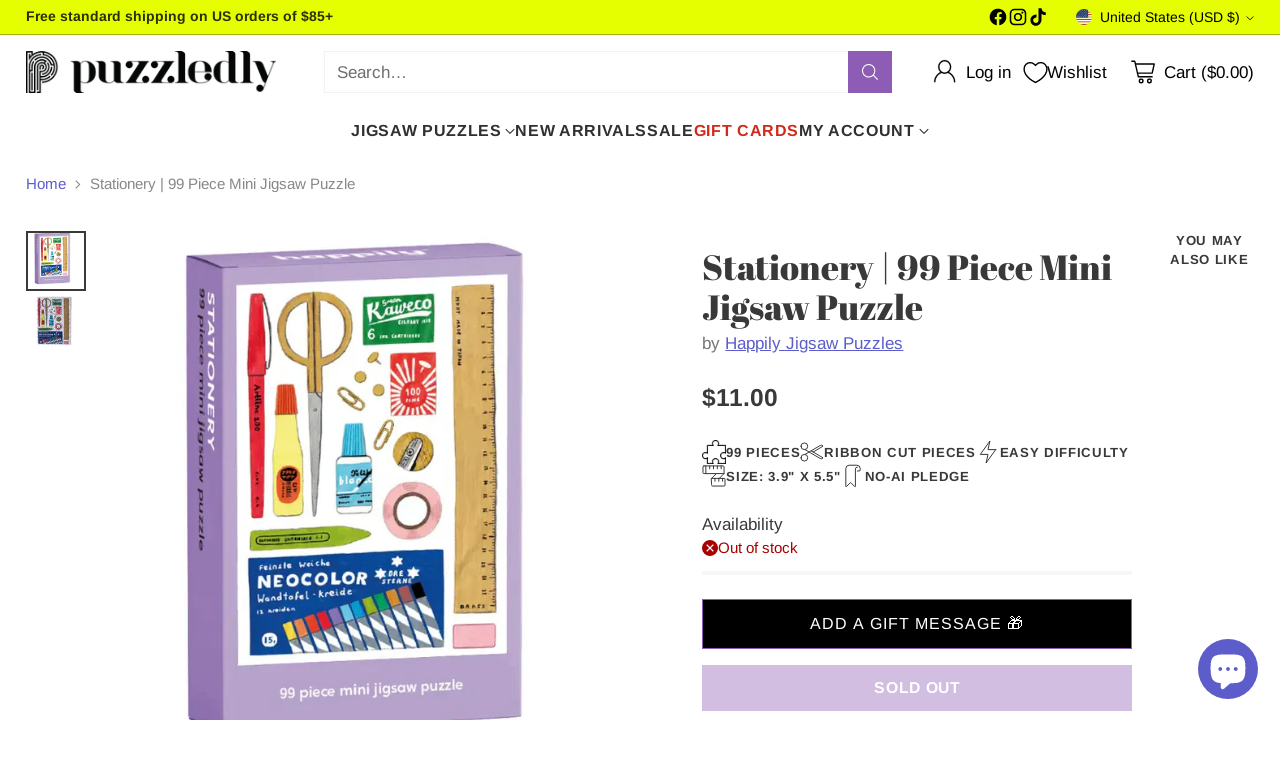

--- FILE ---
content_type: text/html; charset=utf-8
request_url: https://www.puzzledly.com/products/stationery-99-piece-mini-jigsaw-puzzle
body_size: 98094
content:
<!doctype html>

<!--
  ___                 ___           ___           ___
       /  /\                     /__/\         /  /\         /  /\
      /  /:/_                    \  \:\       /  /:/        /  /::\
     /  /:/ /\  ___     ___       \  \:\     /  /:/        /  /:/\:\
    /  /:/ /:/ /__/\   /  /\  ___  \  \:\   /  /:/  ___   /  /:/  \:\
   /__/:/ /:/  \  \:\ /  /:/ /__/\  \__\:\ /__/:/  /  /\ /__/:/ \__\:\
   \  \:\/:/    \  \:\  /:/  \  \:\ /  /:/ \  \:\ /  /:/ \  \:\ /  /:/
    \  \::/      \  \:\/:/    \  \:\  /:/   \  \:\  /:/   \  \:\  /:/
     \  \:\       \  \::/      \  \:\/:/     \  \:\/:/     \  \:\/:/
      \  \:\       \__\/        \  \::/       \  \::/       \  \::/
       \__\/                     \__\/         \__\/         \__\/

  --------------------------------------------------------------------
  #  Cornerstone v4.2.2
  #  Documentation: https://help.fluorescent.co/v/cornerstone
  #  Purchase: https://themes.shopify.com/themes/cornerstone/
  #  A product by Fluorescent: https://fluorescent.co/
  --------------------------------------------------------------------
-->

<html class="no-js" lang="en" style="--announcement-height: 1px;">
  <head>
    <meta charset="UTF-8">
    <meta http-equiv="X-UA-Compatible" content="IE=edge,chrome=1">
    <meta name="viewport" content="width=device-width,initial-scale=1">
    




  <meta name="description" content="99 Piece Mini Jigsaw Puzzle featuring a fun illustration of iconic stationery by Holly Maguire. The perfect gift for stationery lovers.  99 pieces 3.5&amp;quot; x 2.4&amp;quot; x 0.8&amp;quot; in box size 3.9&amp;quot; x 5.5&amp;quot; completed puzzle size Made in Turkey Printed with vegetable-based ink High-quality FSC paper &amp;amp;amp; recycled board">



    <link rel="canonical" href="https://www.puzzledly.com/products/stationery-99-piece-mini-jigsaw-puzzle">
    <link rel="preconnect" href="https://cdn.shopify.com" crossorigin><link rel="shortcut icon" href="//www.puzzledly.com/cdn/shop/files/Untitled_design_-_2024-03-06T115049.386.png?crop=center&height=32&v=1709743875&width=32" type="image/png"><title>Stationery by Happily Puzzles | 99 Piece Mini Jigsaw Puzzle
&ndash; Puzzledly</title>

    





  
  
  
  
  




<meta property="og:url" content="https://www.puzzledly.com/products/stationery-99-piece-mini-jigsaw-puzzle">
<meta property="og:site_name" content="Puzzledly">
<meta property="og:type" content="product">
<meta property="og:title" content="Stationery | 99 Piece Mini Jigsaw Puzzle">
<meta property="og:description" content="99 Piece Mini Jigsaw Puzzle featuring a fun illustration of iconic stationery by Holly Maguire. The perfect gift for stationery lovers.  99 pieces 3.5&amp;quot; x 2.4&amp;quot; x 0.8&amp;quot; in box size 3.9&amp;quot; x 5.5&amp;quot; completed puzzle size Made in Turkey Printed with vegetable-based ink High-quality FSC paper &amp;amp;amp; recycled board">
<meta property="og:image" content="http://www.puzzledly.com/cdn/shop/files/6be2affe66bac40f222f8b942f952df806eb0b3c958abe2edb090d4da736fe25.webp?v=1762464323&width=1024">
<meta property="og:image:secure_url" content="https://www.puzzledly.com/cdn/shop/files/6be2affe66bac40f222f8b942f952df806eb0b3c958abe2edb090d4da736fe25.webp?v=1762464323&width=1024">
<meta property="og:price:amount" content="11.00">
<meta property="og:price:currency" content="USD">

<meta name="twitter:title" content="Stationery | 99 Piece Mini Jigsaw Puzzle">
<meta name="twitter:description" content="99 Piece Mini Jigsaw Puzzle featuring a fun illustration of iconic stationery by Holly Maguire. The perfect gift for stationery lovers.  99 pieces 3.5&amp;quot; x 2.4&amp;quot; x 0.8&amp;quot; in box size 3.9&amp;quot; x 5.5&amp;quot; completed puzzle size Made in Turkey Printed with vegetable-based ink High-quality FSC paper &amp;amp;amp; recycled board">
<meta name="twitter:card" content="summary_large_image">
<meta name="twitter:image" content="https://www.puzzledly.com/cdn/shop/files/6be2affe66bac40f222f8b942f952df806eb0b3c958abe2edb090d4da736fe25.webp?v=1762464323&width=1024">
<meta name="twitter:image:width" content="480">
<meta name="twitter:image:height" content="480">


    <script>
  console.log('Cornerstone v4.2.2 by Fluorescent');

  document.documentElement.className = document.documentElement.className.replace('no-js', '');

  if (window.matchMedia(`(prefers-reduced-motion: reduce)`) === true || window.matchMedia(`(prefers-reduced-motion: reduce)`).matches === true) {
    document.documentElement.classList.add('prefers-reduced-motion');
  } else {
    document.documentElement.classList.add('do-anim');
  }

  window.theme = {
    version: 'v4.2.2',
    themeName: 'Cornerstone',
    moneyFormat: "${{amount}}",
    coreData: {
      n: "Cornerstone",
      v: "v4.2.2",
    },
    strings: {
      name: "Puzzledly",
      accessibility: {
        play_video: "Play",
        pause_video: "Pause",
        range_lower: "Lower",
        range_upper: "Upper",
        carousel_select:  "Move carousel to slide {{ number }}"
      },
      product: {
        no_shipping_rates: "Shipping rate unavailable",
        country_placeholder: "Country\/Region",
        review: "Write a review"
      },
      products: {
        product: {
          unavailable: "Unavailable",
          unitPrice: "Unit price",
          unitPriceSeparator: "per",
          sku: "SKU"
        }
      },
      cart: {
        editCartNote: "Edit order notes",
        addCartNote: "Add order notes",
        quantityError: "You have the maximum number of this product in your cart"
      },
      pagination: {
        viewing: "You\u0026#39;re viewing {{ of }} of {{ total }}",
        products: "products",
        results: "results"
      }
    },
    routes: {
      root: "/",
      cart: {
        base: "/cart",
        add: "/cart/add",
        change: "/cart/change",
        update: "/cart/update",
        clear: "/cart/clear",
        // Manual routes until Shopify adds support
        shipping: "/cart/shipping_rates"
      },
      // Manual routes until Shopify adds support
      products: "/products",
      productRecommendations: "/recommendations/products",
      predictive_search_url: '/search/suggest',
      search_url: '/search'
    },
    icons: {
      chevron: "\u003cspan class=\"icon icon-chevron \" style=\"\"\u003e\n  \u003csvg viewBox=\"0 0 24 24\" fill=\"none\" xmlns=\"http:\/\/www.w3.org\/2000\/svg\"\u003e\u003cpath d=\"M1.875 7.438 12 17.563 22.125 7.438\" stroke=\"currentColor\" stroke-width=\"2\"\/\u003e\u003c\/svg\u003e\n\u003c\/span\u003e\n\n",
      close: "\u003cspan class=\"icon icon-close \" style=\"\"\u003e\n  \u003csvg viewBox=\"0 0 24 24\" fill=\"none\" xmlns=\"http:\/\/www.w3.org\/2000\/svg\"\u003e\u003cpath d=\"M2.66 1.34 2 .68.68 2l.66.66 1.32-1.32zm18.68 21.32.66.66L23.32 22l-.66-.66-1.32 1.32zm1.32-20 .66-.66L22 .68l-.66.66 1.32 1.32zM1.34 21.34.68 22 2 23.32l.66-.66-1.32-1.32zm0-18.68 10 10 1.32-1.32-10-10-1.32 1.32zm11.32 10 10-10-1.32-1.32-10 10 1.32 1.32zm-1.32-1.32-10 10 1.32 1.32 10-10-1.32-1.32zm0 1.32 10 10 1.32-1.32-10-10-1.32 1.32z\" fill=\"currentColor\"\/\u003e\u003c\/svg\u003e\n\u003c\/span\u003e\n\n",
      zoom: "\u003cspan class=\"icon icon-zoom \" style=\"\"\u003e\n  \u003csvg viewBox=\"0 0 24 24\" fill=\"none\" xmlns=\"http:\/\/www.w3.org\/2000\/svg\"\u003e\u003cpath d=\"M10.3,19.71c5.21,0,9.44-4.23,9.44-9.44S15.51,.83,10.3,.83,.86,5.05,.86,10.27s4.23,9.44,9.44,9.44Z\" fill=\"none\" stroke=\"currentColor\" stroke-linecap=\"round\" stroke-miterlimit=\"10\" stroke-width=\"1.63\"\/\u003e\n          \u003cpath d=\"M5.05,10.27H15.54\" fill=\"none\" stroke=\"currentColor\" stroke-miterlimit=\"10\" stroke-width=\"1.63\"\/\u003e\n          \u003cpath class=\"cross-up\" d=\"M10.3,5.02V15.51\" fill=\"none\" stroke=\"currentColor\" stroke-miterlimit=\"10\" stroke-width=\"1.63\"\/\u003e\n          \u003cpath d=\"M16.92,16.9l6.49,6.49\" fill=\"none\" stroke=\"currentColor\" stroke-miterlimit=\"10\" stroke-width=\"1.63\"\/\u003e\u003c\/svg\u003e\n\u003c\/span\u003e\n\n  \u003cspan class=\"zoom-icon__text zoom-in fs-body-75\"\u003eZoom in\u003c\/span\u003e\n  \u003cspan class=\"zoom-icon__text zoom-out fs-body-75\"\u003eZoom out\u003c\/span\u003e"
    }
  }

  window.theme.searchableFields = "body,tag,title,vendor";

  
    window.theme.allCountryOptionTags = "\u003coption value=\"United States\" data-provinces=\"[[\u0026quot;Alabama\u0026quot;,\u0026quot;Alabama\u0026quot;],[\u0026quot;Alaska\u0026quot;,\u0026quot;Alaska\u0026quot;],[\u0026quot;American Samoa\u0026quot;,\u0026quot;American Samoa\u0026quot;],[\u0026quot;Arizona\u0026quot;,\u0026quot;Arizona\u0026quot;],[\u0026quot;Arkansas\u0026quot;,\u0026quot;Arkansas\u0026quot;],[\u0026quot;Armed Forces Americas\u0026quot;,\u0026quot;Armed Forces Americas\u0026quot;],[\u0026quot;Armed Forces Europe\u0026quot;,\u0026quot;Armed Forces Europe\u0026quot;],[\u0026quot;Armed Forces Pacific\u0026quot;,\u0026quot;Armed Forces Pacific\u0026quot;],[\u0026quot;California\u0026quot;,\u0026quot;California\u0026quot;],[\u0026quot;Colorado\u0026quot;,\u0026quot;Colorado\u0026quot;],[\u0026quot;Connecticut\u0026quot;,\u0026quot;Connecticut\u0026quot;],[\u0026quot;Delaware\u0026quot;,\u0026quot;Delaware\u0026quot;],[\u0026quot;District of Columbia\u0026quot;,\u0026quot;Washington DC\u0026quot;],[\u0026quot;Federated States of Micronesia\u0026quot;,\u0026quot;Micronesia\u0026quot;],[\u0026quot;Florida\u0026quot;,\u0026quot;Florida\u0026quot;],[\u0026quot;Georgia\u0026quot;,\u0026quot;Georgia\u0026quot;],[\u0026quot;Guam\u0026quot;,\u0026quot;Guam\u0026quot;],[\u0026quot;Hawaii\u0026quot;,\u0026quot;Hawaii\u0026quot;],[\u0026quot;Idaho\u0026quot;,\u0026quot;Idaho\u0026quot;],[\u0026quot;Illinois\u0026quot;,\u0026quot;Illinois\u0026quot;],[\u0026quot;Indiana\u0026quot;,\u0026quot;Indiana\u0026quot;],[\u0026quot;Iowa\u0026quot;,\u0026quot;Iowa\u0026quot;],[\u0026quot;Kansas\u0026quot;,\u0026quot;Kansas\u0026quot;],[\u0026quot;Kentucky\u0026quot;,\u0026quot;Kentucky\u0026quot;],[\u0026quot;Louisiana\u0026quot;,\u0026quot;Louisiana\u0026quot;],[\u0026quot;Maine\u0026quot;,\u0026quot;Maine\u0026quot;],[\u0026quot;Marshall Islands\u0026quot;,\u0026quot;Marshall Islands\u0026quot;],[\u0026quot;Maryland\u0026quot;,\u0026quot;Maryland\u0026quot;],[\u0026quot;Massachusetts\u0026quot;,\u0026quot;Massachusetts\u0026quot;],[\u0026quot;Michigan\u0026quot;,\u0026quot;Michigan\u0026quot;],[\u0026quot;Minnesota\u0026quot;,\u0026quot;Minnesota\u0026quot;],[\u0026quot;Mississippi\u0026quot;,\u0026quot;Mississippi\u0026quot;],[\u0026quot;Missouri\u0026quot;,\u0026quot;Missouri\u0026quot;],[\u0026quot;Montana\u0026quot;,\u0026quot;Montana\u0026quot;],[\u0026quot;Nebraska\u0026quot;,\u0026quot;Nebraska\u0026quot;],[\u0026quot;Nevada\u0026quot;,\u0026quot;Nevada\u0026quot;],[\u0026quot;New Hampshire\u0026quot;,\u0026quot;New Hampshire\u0026quot;],[\u0026quot;New Jersey\u0026quot;,\u0026quot;New Jersey\u0026quot;],[\u0026quot;New Mexico\u0026quot;,\u0026quot;New Mexico\u0026quot;],[\u0026quot;New York\u0026quot;,\u0026quot;New York\u0026quot;],[\u0026quot;North Carolina\u0026quot;,\u0026quot;North Carolina\u0026quot;],[\u0026quot;North Dakota\u0026quot;,\u0026quot;North Dakota\u0026quot;],[\u0026quot;Northern Mariana Islands\u0026quot;,\u0026quot;Northern Mariana Islands\u0026quot;],[\u0026quot;Ohio\u0026quot;,\u0026quot;Ohio\u0026quot;],[\u0026quot;Oklahoma\u0026quot;,\u0026quot;Oklahoma\u0026quot;],[\u0026quot;Oregon\u0026quot;,\u0026quot;Oregon\u0026quot;],[\u0026quot;Palau\u0026quot;,\u0026quot;Palau\u0026quot;],[\u0026quot;Pennsylvania\u0026quot;,\u0026quot;Pennsylvania\u0026quot;],[\u0026quot;Puerto Rico\u0026quot;,\u0026quot;Puerto Rico\u0026quot;],[\u0026quot;Rhode Island\u0026quot;,\u0026quot;Rhode Island\u0026quot;],[\u0026quot;South Carolina\u0026quot;,\u0026quot;South Carolina\u0026quot;],[\u0026quot;South Dakota\u0026quot;,\u0026quot;South Dakota\u0026quot;],[\u0026quot;Tennessee\u0026quot;,\u0026quot;Tennessee\u0026quot;],[\u0026quot;Texas\u0026quot;,\u0026quot;Texas\u0026quot;],[\u0026quot;Utah\u0026quot;,\u0026quot;Utah\u0026quot;],[\u0026quot;Vermont\u0026quot;,\u0026quot;Vermont\u0026quot;],[\u0026quot;Virgin Islands\u0026quot;,\u0026quot;U.S. Virgin Islands\u0026quot;],[\u0026quot;Virginia\u0026quot;,\u0026quot;Virginia\u0026quot;],[\u0026quot;Washington\u0026quot;,\u0026quot;Washington\u0026quot;],[\u0026quot;West Virginia\u0026quot;,\u0026quot;West Virginia\u0026quot;],[\u0026quot;Wisconsin\u0026quot;,\u0026quot;Wisconsin\u0026quot;],[\u0026quot;Wyoming\u0026quot;,\u0026quot;Wyoming\u0026quot;]]\"\u003eUnited States\u003c\/option\u003e\n\u003coption value=\"Canada\" data-provinces=\"[[\u0026quot;Alberta\u0026quot;,\u0026quot;Alberta\u0026quot;],[\u0026quot;British Columbia\u0026quot;,\u0026quot;British Columbia\u0026quot;],[\u0026quot;Manitoba\u0026quot;,\u0026quot;Manitoba\u0026quot;],[\u0026quot;New Brunswick\u0026quot;,\u0026quot;New Brunswick\u0026quot;],[\u0026quot;Newfoundland and Labrador\u0026quot;,\u0026quot;Newfoundland and Labrador\u0026quot;],[\u0026quot;Northwest Territories\u0026quot;,\u0026quot;Northwest Territories\u0026quot;],[\u0026quot;Nova Scotia\u0026quot;,\u0026quot;Nova Scotia\u0026quot;],[\u0026quot;Nunavut\u0026quot;,\u0026quot;Nunavut\u0026quot;],[\u0026quot;Ontario\u0026quot;,\u0026quot;Ontario\u0026quot;],[\u0026quot;Prince Edward Island\u0026quot;,\u0026quot;Prince Edward Island\u0026quot;],[\u0026quot;Quebec\u0026quot;,\u0026quot;Quebec\u0026quot;],[\u0026quot;Saskatchewan\u0026quot;,\u0026quot;Saskatchewan\u0026quot;],[\u0026quot;Yukon\u0026quot;,\u0026quot;Yukon\u0026quot;]]\"\u003eCanada\u003c\/option\u003e\n\u003coption value=\"Hungary\" data-provinces=\"[]\"\u003eHungary\u003c\/option\u003e\n\u003coption value=\"United Kingdom\" data-provinces=\"[[\u0026quot;British Forces\u0026quot;,\u0026quot;British Forces\u0026quot;],[\u0026quot;England\u0026quot;,\u0026quot;England\u0026quot;],[\u0026quot;Northern Ireland\u0026quot;,\u0026quot;Northern Ireland\u0026quot;],[\u0026quot;Scotland\u0026quot;,\u0026quot;Scotland\u0026quot;],[\u0026quot;Wales\u0026quot;,\u0026quot;Wales\u0026quot;]]\"\u003eUnited Kingdom\u003c\/option\u003e\n\u003coption value=\"---\" data-provinces=\"[]\"\u003e---\u003c\/option\u003e\n\u003coption value=\"Afghanistan\" data-provinces=\"[]\"\u003eAfghanistan\u003c\/option\u003e\n\u003coption value=\"Aland Islands\" data-provinces=\"[]\"\u003eÅland Islands\u003c\/option\u003e\n\u003coption value=\"Albania\" data-provinces=\"[]\"\u003eAlbania\u003c\/option\u003e\n\u003coption value=\"Algeria\" data-provinces=\"[]\"\u003eAlgeria\u003c\/option\u003e\n\u003coption value=\"Andorra\" data-provinces=\"[]\"\u003eAndorra\u003c\/option\u003e\n\u003coption value=\"Angola\" data-provinces=\"[]\"\u003eAngola\u003c\/option\u003e\n\u003coption value=\"Anguilla\" data-provinces=\"[]\"\u003eAnguilla\u003c\/option\u003e\n\u003coption value=\"Antigua And Barbuda\" data-provinces=\"[]\"\u003eAntigua \u0026 Barbuda\u003c\/option\u003e\n\u003coption value=\"Argentina\" data-provinces=\"[[\u0026quot;Buenos Aires\u0026quot;,\u0026quot;Buenos Aires Province\u0026quot;],[\u0026quot;Catamarca\u0026quot;,\u0026quot;Catamarca\u0026quot;],[\u0026quot;Chaco\u0026quot;,\u0026quot;Chaco\u0026quot;],[\u0026quot;Chubut\u0026quot;,\u0026quot;Chubut\u0026quot;],[\u0026quot;Ciudad Autónoma de Buenos Aires\u0026quot;,\u0026quot;Buenos Aires (Autonomous City)\u0026quot;],[\u0026quot;Corrientes\u0026quot;,\u0026quot;Corrientes\u0026quot;],[\u0026quot;Córdoba\u0026quot;,\u0026quot;Córdoba\u0026quot;],[\u0026quot;Entre Ríos\u0026quot;,\u0026quot;Entre Ríos\u0026quot;],[\u0026quot;Formosa\u0026quot;,\u0026quot;Formosa\u0026quot;],[\u0026quot;Jujuy\u0026quot;,\u0026quot;Jujuy\u0026quot;],[\u0026quot;La Pampa\u0026quot;,\u0026quot;La Pampa\u0026quot;],[\u0026quot;La Rioja\u0026quot;,\u0026quot;La Rioja\u0026quot;],[\u0026quot;Mendoza\u0026quot;,\u0026quot;Mendoza\u0026quot;],[\u0026quot;Misiones\u0026quot;,\u0026quot;Misiones\u0026quot;],[\u0026quot;Neuquén\u0026quot;,\u0026quot;Neuquén\u0026quot;],[\u0026quot;Río Negro\u0026quot;,\u0026quot;Río Negro\u0026quot;],[\u0026quot;Salta\u0026quot;,\u0026quot;Salta\u0026quot;],[\u0026quot;San Juan\u0026quot;,\u0026quot;San Juan\u0026quot;],[\u0026quot;San Luis\u0026quot;,\u0026quot;San Luis\u0026quot;],[\u0026quot;Santa Cruz\u0026quot;,\u0026quot;Santa Cruz\u0026quot;],[\u0026quot;Santa Fe\u0026quot;,\u0026quot;Santa Fe\u0026quot;],[\u0026quot;Santiago Del Estero\u0026quot;,\u0026quot;Santiago del Estero\u0026quot;],[\u0026quot;Tierra Del Fuego\u0026quot;,\u0026quot;Tierra del Fuego\u0026quot;],[\u0026quot;Tucumán\u0026quot;,\u0026quot;Tucumán\u0026quot;]]\"\u003eArgentina\u003c\/option\u003e\n\u003coption value=\"Armenia\" data-provinces=\"[]\"\u003eArmenia\u003c\/option\u003e\n\u003coption value=\"Aruba\" data-provinces=\"[]\"\u003eAruba\u003c\/option\u003e\n\u003coption value=\"Ascension Island\" data-provinces=\"[]\"\u003eAscension Island\u003c\/option\u003e\n\u003coption value=\"Australia\" data-provinces=\"[[\u0026quot;Australian Capital Territory\u0026quot;,\u0026quot;Australian Capital Territory\u0026quot;],[\u0026quot;New South Wales\u0026quot;,\u0026quot;New South Wales\u0026quot;],[\u0026quot;Northern Territory\u0026quot;,\u0026quot;Northern Territory\u0026quot;],[\u0026quot;Queensland\u0026quot;,\u0026quot;Queensland\u0026quot;],[\u0026quot;South Australia\u0026quot;,\u0026quot;South Australia\u0026quot;],[\u0026quot;Tasmania\u0026quot;,\u0026quot;Tasmania\u0026quot;],[\u0026quot;Victoria\u0026quot;,\u0026quot;Victoria\u0026quot;],[\u0026quot;Western Australia\u0026quot;,\u0026quot;Western Australia\u0026quot;]]\"\u003eAustralia\u003c\/option\u003e\n\u003coption value=\"Austria\" data-provinces=\"[]\"\u003eAustria\u003c\/option\u003e\n\u003coption value=\"Azerbaijan\" data-provinces=\"[]\"\u003eAzerbaijan\u003c\/option\u003e\n\u003coption value=\"Bahamas\" data-provinces=\"[]\"\u003eBahamas\u003c\/option\u003e\n\u003coption value=\"Bahrain\" data-provinces=\"[]\"\u003eBahrain\u003c\/option\u003e\n\u003coption value=\"Bangladesh\" data-provinces=\"[]\"\u003eBangladesh\u003c\/option\u003e\n\u003coption value=\"Barbados\" data-provinces=\"[]\"\u003eBarbados\u003c\/option\u003e\n\u003coption value=\"Belarus\" data-provinces=\"[]\"\u003eBelarus\u003c\/option\u003e\n\u003coption value=\"Belgium\" data-provinces=\"[]\"\u003eBelgium\u003c\/option\u003e\n\u003coption value=\"Belize\" data-provinces=\"[]\"\u003eBelize\u003c\/option\u003e\n\u003coption value=\"Benin\" data-provinces=\"[]\"\u003eBenin\u003c\/option\u003e\n\u003coption value=\"Bermuda\" data-provinces=\"[]\"\u003eBermuda\u003c\/option\u003e\n\u003coption value=\"Bhutan\" data-provinces=\"[]\"\u003eBhutan\u003c\/option\u003e\n\u003coption value=\"Bolivia\" data-provinces=\"[]\"\u003eBolivia\u003c\/option\u003e\n\u003coption value=\"Bosnia And Herzegovina\" data-provinces=\"[]\"\u003eBosnia \u0026 Herzegovina\u003c\/option\u003e\n\u003coption value=\"Botswana\" data-provinces=\"[]\"\u003eBotswana\u003c\/option\u003e\n\u003coption value=\"Brazil\" data-provinces=\"[[\u0026quot;Acre\u0026quot;,\u0026quot;Acre\u0026quot;],[\u0026quot;Alagoas\u0026quot;,\u0026quot;Alagoas\u0026quot;],[\u0026quot;Amapá\u0026quot;,\u0026quot;Amapá\u0026quot;],[\u0026quot;Amazonas\u0026quot;,\u0026quot;Amazonas\u0026quot;],[\u0026quot;Bahia\u0026quot;,\u0026quot;Bahia\u0026quot;],[\u0026quot;Ceará\u0026quot;,\u0026quot;Ceará\u0026quot;],[\u0026quot;Distrito Federal\u0026quot;,\u0026quot;Federal District\u0026quot;],[\u0026quot;Espírito Santo\u0026quot;,\u0026quot;Espírito Santo\u0026quot;],[\u0026quot;Goiás\u0026quot;,\u0026quot;Goiás\u0026quot;],[\u0026quot;Maranhão\u0026quot;,\u0026quot;Maranhão\u0026quot;],[\u0026quot;Mato Grosso\u0026quot;,\u0026quot;Mato Grosso\u0026quot;],[\u0026quot;Mato Grosso do Sul\u0026quot;,\u0026quot;Mato Grosso do Sul\u0026quot;],[\u0026quot;Minas Gerais\u0026quot;,\u0026quot;Minas Gerais\u0026quot;],[\u0026quot;Paraná\u0026quot;,\u0026quot;Paraná\u0026quot;],[\u0026quot;Paraíba\u0026quot;,\u0026quot;Paraíba\u0026quot;],[\u0026quot;Pará\u0026quot;,\u0026quot;Pará\u0026quot;],[\u0026quot;Pernambuco\u0026quot;,\u0026quot;Pernambuco\u0026quot;],[\u0026quot;Piauí\u0026quot;,\u0026quot;Piauí\u0026quot;],[\u0026quot;Rio Grande do Norte\u0026quot;,\u0026quot;Rio Grande do Norte\u0026quot;],[\u0026quot;Rio Grande do Sul\u0026quot;,\u0026quot;Rio Grande do Sul\u0026quot;],[\u0026quot;Rio de Janeiro\u0026quot;,\u0026quot;Rio de Janeiro\u0026quot;],[\u0026quot;Rondônia\u0026quot;,\u0026quot;Rondônia\u0026quot;],[\u0026quot;Roraima\u0026quot;,\u0026quot;Roraima\u0026quot;],[\u0026quot;Santa Catarina\u0026quot;,\u0026quot;Santa Catarina\u0026quot;],[\u0026quot;Sergipe\u0026quot;,\u0026quot;Sergipe\u0026quot;],[\u0026quot;São Paulo\u0026quot;,\u0026quot;São Paulo\u0026quot;],[\u0026quot;Tocantins\u0026quot;,\u0026quot;Tocantins\u0026quot;]]\"\u003eBrazil\u003c\/option\u003e\n\u003coption value=\"British Indian Ocean Territory\" data-provinces=\"[]\"\u003eBritish Indian Ocean Territory\u003c\/option\u003e\n\u003coption value=\"Virgin Islands, British\" data-provinces=\"[]\"\u003eBritish Virgin Islands\u003c\/option\u003e\n\u003coption value=\"Brunei\" data-provinces=\"[]\"\u003eBrunei\u003c\/option\u003e\n\u003coption value=\"Bulgaria\" data-provinces=\"[]\"\u003eBulgaria\u003c\/option\u003e\n\u003coption value=\"Burkina Faso\" data-provinces=\"[]\"\u003eBurkina Faso\u003c\/option\u003e\n\u003coption value=\"Burundi\" data-provinces=\"[]\"\u003eBurundi\u003c\/option\u003e\n\u003coption value=\"Cambodia\" data-provinces=\"[]\"\u003eCambodia\u003c\/option\u003e\n\u003coption value=\"Republic of Cameroon\" data-provinces=\"[]\"\u003eCameroon\u003c\/option\u003e\n\u003coption value=\"Canada\" data-provinces=\"[[\u0026quot;Alberta\u0026quot;,\u0026quot;Alberta\u0026quot;],[\u0026quot;British Columbia\u0026quot;,\u0026quot;British Columbia\u0026quot;],[\u0026quot;Manitoba\u0026quot;,\u0026quot;Manitoba\u0026quot;],[\u0026quot;New Brunswick\u0026quot;,\u0026quot;New Brunswick\u0026quot;],[\u0026quot;Newfoundland and Labrador\u0026quot;,\u0026quot;Newfoundland and Labrador\u0026quot;],[\u0026quot;Northwest Territories\u0026quot;,\u0026quot;Northwest Territories\u0026quot;],[\u0026quot;Nova Scotia\u0026quot;,\u0026quot;Nova Scotia\u0026quot;],[\u0026quot;Nunavut\u0026quot;,\u0026quot;Nunavut\u0026quot;],[\u0026quot;Ontario\u0026quot;,\u0026quot;Ontario\u0026quot;],[\u0026quot;Prince Edward Island\u0026quot;,\u0026quot;Prince Edward Island\u0026quot;],[\u0026quot;Quebec\u0026quot;,\u0026quot;Quebec\u0026quot;],[\u0026quot;Saskatchewan\u0026quot;,\u0026quot;Saskatchewan\u0026quot;],[\u0026quot;Yukon\u0026quot;,\u0026quot;Yukon\u0026quot;]]\"\u003eCanada\u003c\/option\u003e\n\u003coption value=\"Cape Verde\" data-provinces=\"[]\"\u003eCape Verde\u003c\/option\u003e\n\u003coption value=\"Caribbean Netherlands\" data-provinces=\"[]\"\u003eCaribbean Netherlands\u003c\/option\u003e\n\u003coption value=\"Cayman Islands\" data-provinces=\"[]\"\u003eCayman Islands\u003c\/option\u003e\n\u003coption value=\"Central African Republic\" data-provinces=\"[]\"\u003eCentral African Republic\u003c\/option\u003e\n\u003coption value=\"Chad\" data-provinces=\"[]\"\u003eChad\u003c\/option\u003e\n\u003coption value=\"Chile\" data-provinces=\"[[\u0026quot;Antofagasta\u0026quot;,\u0026quot;Antofagasta\u0026quot;],[\u0026quot;Araucanía\u0026quot;,\u0026quot;Araucanía\u0026quot;],[\u0026quot;Arica and Parinacota\u0026quot;,\u0026quot;Arica y Parinacota\u0026quot;],[\u0026quot;Atacama\u0026quot;,\u0026quot;Atacama\u0026quot;],[\u0026quot;Aysén\u0026quot;,\u0026quot;Aysén\u0026quot;],[\u0026quot;Biobío\u0026quot;,\u0026quot;Bío Bío\u0026quot;],[\u0026quot;Coquimbo\u0026quot;,\u0026quot;Coquimbo\u0026quot;],[\u0026quot;Los Lagos\u0026quot;,\u0026quot;Los Lagos\u0026quot;],[\u0026quot;Los Ríos\u0026quot;,\u0026quot;Los Ríos\u0026quot;],[\u0026quot;Magallanes\u0026quot;,\u0026quot;Magallanes Region\u0026quot;],[\u0026quot;Maule\u0026quot;,\u0026quot;Maule\u0026quot;],[\u0026quot;O\u0026#39;Higgins\u0026quot;,\u0026quot;Libertador General Bernardo O’Higgins\u0026quot;],[\u0026quot;Santiago\u0026quot;,\u0026quot;Santiago Metropolitan\u0026quot;],[\u0026quot;Tarapacá\u0026quot;,\u0026quot;Tarapacá\u0026quot;],[\u0026quot;Valparaíso\u0026quot;,\u0026quot;Valparaíso\u0026quot;],[\u0026quot;Ñuble\u0026quot;,\u0026quot;Ñuble\u0026quot;]]\"\u003eChile\u003c\/option\u003e\n\u003coption value=\"China\" data-provinces=\"[[\u0026quot;Anhui\u0026quot;,\u0026quot;Anhui\u0026quot;],[\u0026quot;Beijing\u0026quot;,\u0026quot;Beijing\u0026quot;],[\u0026quot;Chongqing\u0026quot;,\u0026quot;Chongqing\u0026quot;],[\u0026quot;Fujian\u0026quot;,\u0026quot;Fujian\u0026quot;],[\u0026quot;Gansu\u0026quot;,\u0026quot;Gansu\u0026quot;],[\u0026quot;Guangdong\u0026quot;,\u0026quot;Guangdong\u0026quot;],[\u0026quot;Guangxi\u0026quot;,\u0026quot;Guangxi\u0026quot;],[\u0026quot;Guizhou\u0026quot;,\u0026quot;Guizhou\u0026quot;],[\u0026quot;Hainan\u0026quot;,\u0026quot;Hainan\u0026quot;],[\u0026quot;Hebei\u0026quot;,\u0026quot;Hebei\u0026quot;],[\u0026quot;Heilongjiang\u0026quot;,\u0026quot;Heilongjiang\u0026quot;],[\u0026quot;Henan\u0026quot;,\u0026quot;Henan\u0026quot;],[\u0026quot;Hubei\u0026quot;,\u0026quot;Hubei\u0026quot;],[\u0026quot;Hunan\u0026quot;,\u0026quot;Hunan\u0026quot;],[\u0026quot;Inner Mongolia\u0026quot;,\u0026quot;Inner Mongolia\u0026quot;],[\u0026quot;Jiangsu\u0026quot;,\u0026quot;Jiangsu\u0026quot;],[\u0026quot;Jiangxi\u0026quot;,\u0026quot;Jiangxi\u0026quot;],[\u0026quot;Jilin\u0026quot;,\u0026quot;Jilin\u0026quot;],[\u0026quot;Liaoning\u0026quot;,\u0026quot;Liaoning\u0026quot;],[\u0026quot;Ningxia\u0026quot;,\u0026quot;Ningxia\u0026quot;],[\u0026quot;Qinghai\u0026quot;,\u0026quot;Qinghai\u0026quot;],[\u0026quot;Shaanxi\u0026quot;,\u0026quot;Shaanxi\u0026quot;],[\u0026quot;Shandong\u0026quot;,\u0026quot;Shandong\u0026quot;],[\u0026quot;Shanghai\u0026quot;,\u0026quot;Shanghai\u0026quot;],[\u0026quot;Shanxi\u0026quot;,\u0026quot;Shanxi\u0026quot;],[\u0026quot;Sichuan\u0026quot;,\u0026quot;Sichuan\u0026quot;],[\u0026quot;Tianjin\u0026quot;,\u0026quot;Tianjin\u0026quot;],[\u0026quot;Xinjiang\u0026quot;,\u0026quot;Xinjiang\u0026quot;],[\u0026quot;Xizang\u0026quot;,\u0026quot;Tibet\u0026quot;],[\u0026quot;Yunnan\u0026quot;,\u0026quot;Yunnan\u0026quot;],[\u0026quot;Zhejiang\u0026quot;,\u0026quot;Zhejiang\u0026quot;]]\"\u003eChina\u003c\/option\u003e\n\u003coption value=\"Christmas Island\" data-provinces=\"[]\"\u003eChristmas Island\u003c\/option\u003e\n\u003coption value=\"Cocos (Keeling) Islands\" data-provinces=\"[]\"\u003eCocos (Keeling) Islands\u003c\/option\u003e\n\u003coption value=\"Colombia\" data-provinces=\"[[\u0026quot;Amazonas\u0026quot;,\u0026quot;Amazonas\u0026quot;],[\u0026quot;Antioquia\u0026quot;,\u0026quot;Antioquia\u0026quot;],[\u0026quot;Arauca\u0026quot;,\u0026quot;Arauca\u0026quot;],[\u0026quot;Atlántico\u0026quot;,\u0026quot;Atlántico\u0026quot;],[\u0026quot;Bogotá, D.C.\u0026quot;,\u0026quot;Capital District\u0026quot;],[\u0026quot;Bolívar\u0026quot;,\u0026quot;Bolívar\u0026quot;],[\u0026quot;Boyacá\u0026quot;,\u0026quot;Boyacá\u0026quot;],[\u0026quot;Caldas\u0026quot;,\u0026quot;Caldas\u0026quot;],[\u0026quot;Caquetá\u0026quot;,\u0026quot;Caquetá\u0026quot;],[\u0026quot;Casanare\u0026quot;,\u0026quot;Casanare\u0026quot;],[\u0026quot;Cauca\u0026quot;,\u0026quot;Cauca\u0026quot;],[\u0026quot;Cesar\u0026quot;,\u0026quot;Cesar\u0026quot;],[\u0026quot;Chocó\u0026quot;,\u0026quot;Chocó\u0026quot;],[\u0026quot;Cundinamarca\u0026quot;,\u0026quot;Cundinamarca\u0026quot;],[\u0026quot;Córdoba\u0026quot;,\u0026quot;Córdoba\u0026quot;],[\u0026quot;Guainía\u0026quot;,\u0026quot;Guainía\u0026quot;],[\u0026quot;Guaviare\u0026quot;,\u0026quot;Guaviare\u0026quot;],[\u0026quot;Huila\u0026quot;,\u0026quot;Huila\u0026quot;],[\u0026quot;La Guajira\u0026quot;,\u0026quot;La Guajira\u0026quot;],[\u0026quot;Magdalena\u0026quot;,\u0026quot;Magdalena\u0026quot;],[\u0026quot;Meta\u0026quot;,\u0026quot;Meta\u0026quot;],[\u0026quot;Nariño\u0026quot;,\u0026quot;Nariño\u0026quot;],[\u0026quot;Norte de Santander\u0026quot;,\u0026quot;Norte de Santander\u0026quot;],[\u0026quot;Putumayo\u0026quot;,\u0026quot;Putumayo\u0026quot;],[\u0026quot;Quindío\u0026quot;,\u0026quot;Quindío\u0026quot;],[\u0026quot;Risaralda\u0026quot;,\u0026quot;Risaralda\u0026quot;],[\u0026quot;San Andrés, Providencia y Santa Catalina\u0026quot;,\u0026quot;San Andrés \\u0026 Providencia\u0026quot;],[\u0026quot;Santander\u0026quot;,\u0026quot;Santander\u0026quot;],[\u0026quot;Sucre\u0026quot;,\u0026quot;Sucre\u0026quot;],[\u0026quot;Tolima\u0026quot;,\u0026quot;Tolima\u0026quot;],[\u0026quot;Valle del Cauca\u0026quot;,\u0026quot;Valle del Cauca\u0026quot;],[\u0026quot;Vaupés\u0026quot;,\u0026quot;Vaupés\u0026quot;],[\u0026quot;Vichada\u0026quot;,\u0026quot;Vichada\u0026quot;]]\"\u003eColombia\u003c\/option\u003e\n\u003coption value=\"Comoros\" data-provinces=\"[]\"\u003eComoros\u003c\/option\u003e\n\u003coption value=\"Congo\" data-provinces=\"[]\"\u003eCongo - Brazzaville\u003c\/option\u003e\n\u003coption value=\"Congo, The Democratic Republic Of The\" data-provinces=\"[]\"\u003eCongo - Kinshasa\u003c\/option\u003e\n\u003coption value=\"Cook Islands\" data-provinces=\"[]\"\u003eCook Islands\u003c\/option\u003e\n\u003coption value=\"Costa Rica\" data-provinces=\"[[\u0026quot;Alajuela\u0026quot;,\u0026quot;Alajuela\u0026quot;],[\u0026quot;Cartago\u0026quot;,\u0026quot;Cartago\u0026quot;],[\u0026quot;Guanacaste\u0026quot;,\u0026quot;Guanacaste\u0026quot;],[\u0026quot;Heredia\u0026quot;,\u0026quot;Heredia\u0026quot;],[\u0026quot;Limón\u0026quot;,\u0026quot;Limón\u0026quot;],[\u0026quot;Puntarenas\u0026quot;,\u0026quot;Puntarenas\u0026quot;],[\u0026quot;San José\u0026quot;,\u0026quot;San José\u0026quot;]]\"\u003eCosta Rica\u003c\/option\u003e\n\u003coption value=\"Croatia\" data-provinces=\"[]\"\u003eCroatia\u003c\/option\u003e\n\u003coption value=\"Curaçao\" data-provinces=\"[]\"\u003eCuraçao\u003c\/option\u003e\n\u003coption value=\"Cyprus\" data-provinces=\"[]\"\u003eCyprus\u003c\/option\u003e\n\u003coption value=\"Czech Republic\" data-provinces=\"[]\"\u003eCzechia\u003c\/option\u003e\n\u003coption value=\"Côte d'Ivoire\" data-provinces=\"[]\"\u003eCôte d’Ivoire\u003c\/option\u003e\n\u003coption value=\"Denmark\" data-provinces=\"[]\"\u003eDenmark\u003c\/option\u003e\n\u003coption value=\"Djibouti\" data-provinces=\"[]\"\u003eDjibouti\u003c\/option\u003e\n\u003coption value=\"Dominica\" data-provinces=\"[]\"\u003eDominica\u003c\/option\u003e\n\u003coption value=\"Dominican Republic\" data-provinces=\"[]\"\u003eDominican Republic\u003c\/option\u003e\n\u003coption value=\"Ecuador\" data-provinces=\"[]\"\u003eEcuador\u003c\/option\u003e\n\u003coption value=\"Egypt\" data-provinces=\"[[\u0026quot;6th of October\u0026quot;,\u0026quot;6th of October\u0026quot;],[\u0026quot;Al Sharqia\u0026quot;,\u0026quot;Al Sharqia\u0026quot;],[\u0026quot;Alexandria\u0026quot;,\u0026quot;Alexandria\u0026quot;],[\u0026quot;Aswan\u0026quot;,\u0026quot;Aswan\u0026quot;],[\u0026quot;Asyut\u0026quot;,\u0026quot;Asyut\u0026quot;],[\u0026quot;Beheira\u0026quot;,\u0026quot;Beheira\u0026quot;],[\u0026quot;Beni Suef\u0026quot;,\u0026quot;Beni Suef\u0026quot;],[\u0026quot;Cairo\u0026quot;,\u0026quot;Cairo\u0026quot;],[\u0026quot;Dakahlia\u0026quot;,\u0026quot;Dakahlia\u0026quot;],[\u0026quot;Damietta\u0026quot;,\u0026quot;Damietta\u0026quot;],[\u0026quot;Faiyum\u0026quot;,\u0026quot;Faiyum\u0026quot;],[\u0026quot;Gharbia\u0026quot;,\u0026quot;Gharbia\u0026quot;],[\u0026quot;Giza\u0026quot;,\u0026quot;Giza\u0026quot;],[\u0026quot;Helwan\u0026quot;,\u0026quot;Helwan\u0026quot;],[\u0026quot;Ismailia\u0026quot;,\u0026quot;Ismailia\u0026quot;],[\u0026quot;Kafr el-Sheikh\u0026quot;,\u0026quot;Kafr el-Sheikh\u0026quot;],[\u0026quot;Luxor\u0026quot;,\u0026quot;Luxor\u0026quot;],[\u0026quot;Matrouh\u0026quot;,\u0026quot;Matrouh\u0026quot;],[\u0026quot;Minya\u0026quot;,\u0026quot;Minya\u0026quot;],[\u0026quot;Monufia\u0026quot;,\u0026quot;Monufia\u0026quot;],[\u0026quot;New Valley\u0026quot;,\u0026quot;New Valley\u0026quot;],[\u0026quot;North Sinai\u0026quot;,\u0026quot;North Sinai\u0026quot;],[\u0026quot;Port Said\u0026quot;,\u0026quot;Port Said\u0026quot;],[\u0026quot;Qalyubia\u0026quot;,\u0026quot;Qalyubia\u0026quot;],[\u0026quot;Qena\u0026quot;,\u0026quot;Qena\u0026quot;],[\u0026quot;Red Sea\u0026quot;,\u0026quot;Red Sea\u0026quot;],[\u0026quot;Sohag\u0026quot;,\u0026quot;Sohag\u0026quot;],[\u0026quot;South Sinai\u0026quot;,\u0026quot;South Sinai\u0026quot;],[\u0026quot;Suez\u0026quot;,\u0026quot;Suez\u0026quot;]]\"\u003eEgypt\u003c\/option\u003e\n\u003coption value=\"El Salvador\" data-provinces=\"[[\u0026quot;Ahuachapán\u0026quot;,\u0026quot;Ahuachapán\u0026quot;],[\u0026quot;Cabañas\u0026quot;,\u0026quot;Cabañas\u0026quot;],[\u0026quot;Chalatenango\u0026quot;,\u0026quot;Chalatenango\u0026quot;],[\u0026quot;Cuscatlán\u0026quot;,\u0026quot;Cuscatlán\u0026quot;],[\u0026quot;La Libertad\u0026quot;,\u0026quot;La Libertad\u0026quot;],[\u0026quot;La Paz\u0026quot;,\u0026quot;La Paz\u0026quot;],[\u0026quot;La Unión\u0026quot;,\u0026quot;La Unión\u0026quot;],[\u0026quot;Morazán\u0026quot;,\u0026quot;Morazán\u0026quot;],[\u0026quot;San Miguel\u0026quot;,\u0026quot;San Miguel\u0026quot;],[\u0026quot;San Salvador\u0026quot;,\u0026quot;San Salvador\u0026quot;],[\u0026quot;San Vicente\u0026quot;,\u0026quot;San Vicente\u0026quot;],[\u0026quot;Santa Ana\u0026quot;,\u0026quot;Santa Ana\u0026quot;],[\u0026quot;Sonsonate\u0026quot;,\u0026quot;Sonsonate\u0026quot;],[\u0026quot;Usulután\u0026quot;,\u0026quot;Usulután\u0026quot;]]\"\u003eEl Salvador\u003c\/option\u003e\n\u003coption value=\"Equatorial Guinea\" data-provinces=\"[]\"\u003eEquatorial Guinea\u003c\/option\u003e\n\u003coption value=\"Eritrea\" data-provinces=\"[]\"\u003eEritrea\u003c\/option\u003e\n\u003coption value=\"Estonia\" data-provinces=\"[]\"\u003eEstonia\u003c\/option\u003e\n\u003coption value=\"Eswatini\" data-provinces=\"[]\"\u003eEswatini\u003c\/option\u003e\n\u003coption value=\"Ethiopia\" data-provinces=\"[]\"\u003eEthiopia\u003c\/option\u003e\n\u003coption value=\"Falkland Islands (Malvinas)\" data-provinces=\"[]\"\u003eFalkland Islands\u003c\/option\u003e\n\u003coption value=\"Faroe Islands\" data-provinces=\"[]\"\u003eFaroe Islands\u003c\/option\u003e\n\u003coption value=\"Fiji\" data-provinces=\"[]\"\u003eFiji\u003c\/option\u003e\n\u003coption value=\"Finland\" data-provinces=\"[]\"\u003eFinland\u003c\/option\u003e\n\u003coption value=\"France\" data-provinces=\"[]\"\u003eFrance\u003c\/option\u003e\n\u003coption value=\"French Guiana\" data-provinces=\"[]\"\u003eFrench Guiana\u003c\/option\u003e\n\u003coption value=\"French Polynesia\" data-provinces=\"[]\"\u003eFrench Polynesia\u003c\/option\u003e\n\u003coption value=\"French Southern Territories\" data-provinces=\"[]\"\u003eFrench Southern Territories\u003c\/option\u003e\n\u003coption value=\"Gabon\" data-provinces=\"[]\"\u003eGabon\u003c\/option\u003e\n\u003coption value=\"Gambia\" data-provinces=\"[]\"\u003eGambia\u003c\/option\u003e\n\u003coption value=\"Georgia\" data-provinces=\"[]\"\u003eGeorgia\u003c\/option\u003e\n\u003coption value=\"Germany\" data-provinces=\"[]\"\u003eGermany\u003c\/option\u003e\n\u003coption value=\"Ghana\" data-provinces=\"[]\"\u003eGhana\u003c\/option\u003e\n\u003coption value=\"Gibraltar\" data-provinces=\"[]\"\u003eGibraltar\u003c\/option\u003e\n\u003coption value=\"Greece\" data-provinces=\"[]\"\u003eGreece\u003c\/option\u003e\n\u003coption value=\"Greenland\" data-provinces=\"[]\"\u003eGreenland\u003c\/option\u003e\n\u003coption value=\"Grenada\" data-provinces=\"[]\"\u003eGrenada\u003c\/option\u003e\n\u003coption value=\"Guadeloupe\" data-provinces=\"[]\"\u003eGuadeloupe\u003c\/option\u003e\n\u003coption value=\"Guatemala\" data-provinces=\"[[\u0026quot;Alta Verapaz\u0026quot;,\u0026quot;Alta Verapaz\u0026quot;],[\u0026quot;Baja Verapaz\u0026quot;,\u0026quot;Baja Verapaz\u0026quot;],[\u0026quot;Chimaltenango\u0026quot;,\u0026quot;Chimaltenango\u0026quot;],[\u0026quot;Chiquimula\u0026quot;,\u0026quot;Chiquimula\u0026quot;],[\u0026quot;El Progreso\u0026quot;,\u0026quot;El Progreso\u0026quot;],[\u0026quot;Escuintla\u0026quot;,\u0026quot;Escuintla\u0026quot;],[\u0026quot;Guatemala\u0026quot;,\u0026quot;Guatemala\u0026quot;],[\u0026quot;Huehuetenango\u0026quot;,\u0026quot;Huehuetenango\u0026quot;],[\u0026quot;Izabal\u0026quot;,\u0026quot;Izabal\u0026quot;],[\u0026quot;Jalapa\u0026quot;,\u0026quot;Jalapa\u0026quot;],[\u0026quot;Jutiapa\u0026quot;,\u0026quot;Jutiapa\u0026quot;],[\u0026quot;Petén\u0026quot;,\u0026quot;Petén\u0026quot;],[\u0026quot;Quetzaltenango\u0026quot;,\u0026quot;Quetzaltenango\u0026quot;],[\u0026quot;Quiché\u0026quot;,\u0026quot;Quiché\u0026quot;],[\u0026quot;Retalhuleu\u0026quot;,\u0026quot;Retalhuleu\u0026quot;],[\u0026quot;Sacatepéquez\u0026quot;,\u0026quot;Sacatepéquez\u0026quot;],[\u0026quot;San Marcos\u0026quot;,\u0026quot;San Marcos\u0026quot;],[\u0026quot;Santa Rosa\u0026quot;,\u0026quot;Santa Rosa\u0026quot;],[\u0026quot;Sololá\u0026quot;,\u0026quot;Sololá\u0026quot;],[\u0026quot;Suchitepéquez\u0026quot;,\u0026quot;Suchitepéquez\u0026quot;],[\u0026quot;Totonicapán\u0026quot;,\u0026quot;Totonicapán\u0026quot;],[\u0026quot;Zacapa\u0026quot;,\u0026quot;Zacapa\u0026quot;]]\"\u003eGuatemala\u003c\/option\u003e\n\u003coption value=\"Guernsey\" data-provinces=\"[]\"\u003eGuernsey\u003c\/option\u003e\n\u003coption value=\"Guinea\" data-provinces=\"[]\"\u003eGuinea\u003c\/option\u003e\n\u003coption value=\"Guinea Bissau\" data-provinces=\"[]\"\u003eGuinea-Bissau\u003c\/option\u003e\n\u003coption value=\"Guyana\" data-provinces=\"[]\"\u003eGuyana\u003c\/option\u003e\n\u003coption value=\"Haiti\" data-provinces=\"[]\"\u003eHaiti\u003c\/option\u003e\n\u003coption value=\"Honduras\" data-provinces=\"[]\"\u003eHonduras\u003c\/option\u003e\n\u003coption value=\"Hong Kong\" data-provinces=\"[[\u0026quot;Hong Kong Island\u0026quot;,\u0026quot;Hong Kong Island\u0026quot;],[\u0026quot;Kowloon\u0026quot;,\u0026quot;Kowloon\u0026quot;],[\u0026quot;New Territories\u0026quot;,\u0026quot;New Territories\u0026quot;]]\"\u003eHong Kong SAR\u003c\/option\u003e\n\u003coption value=\"Hungary\" data-provinces=\"[]\"\u003eHungary\u003c\/option\u003e\n\u003coption value=\"Iceland\" data-provinces=\"[]\"\u003eIceland\u003c\/option\u003e\n\u003coption value=\"India\" data-provinces=\"[[\u0026quot;Andaman and Nicobar Islands\u0026quot;,\u0026quot;Andaman and Nicobar Islands\u0026quot;],[\u0026quot;Andhra Pradesh\u0026quot;,\u0026quot;Andhra Pradesh\u0026quot;],[\u0026quot;Arunachal Pradesh\u0026quot;,\u0026quot;Arunachal Pradesh\u0026quot;],[\u0026quot;Assam\u0026quot;,\u0026quot;Assam\u0026quot;],[\u0026quot;Bihar\u0026quot;,\u0026quot;Bihar\u0026quot;],[\u0026quot;Chandigarh\u0026quot;,\u0026quot;Chandigarh\u0026quot;],[\u0026quot;Chhattisgarh\u0026quot;,\u0026quot;Chhattisgarh\u0026quot;],[\u0026quot;Dadra and Nagar Haveli\u0026quot;,\u0026quot;Dadra and Nagar Haveli\u0026quot;],[\u0026quot;Daman and Diu\u0026quot;,\u0026quot;Daman and Diu\u0026quot;],[\u0026quot;Delhi\u0026quot;,\u0026quot;Delhi\u0026quot;],[\u0026quot;Goa\u0026quot;,\u0026quot;Goa\u0026quot;],[\u0026quot;Gujarat\u0026quot;,\u0026quot;Gujarat\u0026quot;],[\u0026quot;Haryana\u0026quot;,\u0026quot;Haryana\u0026quot;],[\u0026quot;Himachal Pradesh\u0026quot;,\u0026quot;Himachal Pradesh\u0026quot;],[\u0026quot;Jammu and Kashmir\u0026quot;,\u0026quot;Jammu and Kashmir\u0026quot;],[\u0026quot;Jharkhand\u0026quot;,\u0026quot;Jharkhand\u0026quot;],[\u0026quot;Karnataka\u0026quot;,\u0026quot;Karnataka\u0026quot;],[\u0026quot;Kerala\u0026quot;,\u0026quot;Kerala\u0026quot;],[\u0026quot;Ladakh\u0026quot;,\u0026quot;Ladakh\u0026quot;],[\u0026quot;Lakshadweep\u0026quot;,\u0026quot;Lakshadweep\u0026quot;],[\u0026quot;Madhya Pradesh\u0026quot;,\u0026quot;Madhya Pradesh\u0026quot;],[\u0026quot;Maharashtra\u0026quot;,\u0026quot;Maharashtra\u0026quot;],[\u0026quot;Manipur\u0026quot;,\u0026quot;Manipur\u0026quot;],[\u0026quot;Meghalaya\u0026quot;,\u0026quot;Meghalaya\u0026quot;],[\u0026quot;Mizoram\u0026quot;,\u0026quot;Mizoram\u0026quot;],[\u0026quot;Nagaland\u0026quot;,\u0026quot;Nagaland\u0026quot;],[\u0026quot;Odisha\u0026quot;,\u0026quot;Odisha\u0026quot;],[\u0026quot;Puducherry\u0026quot;,\u0026quot;Puducherry\u0026quot;],[\u0026quot;Punjab\u0026quot;,\u0026quot;Punjab\u0026quot;],[\u0026quot;Rajasthan\u0026quot;,\u0026quot;Rajasthan\u0026quot;],[\u0026quot;Sikkim\u0026quot;,\u0026quot;Sikkim\u0026quot;],[\u0026quot;Tamil Nadu\u0026quot;,\u0026quot;Tamil Nadu\u0026quot;],[\u0026quot;Telangana\u0026quot;,\u0026quot;Telangana\u0026quot;],[\u0026quot;Tripura\u0026quot;,\u0026quot;Tripura\u0026quot;],[\u0026quot;Uttar Pradesh\u0026quot;,\u0026quot;Uttar Pradesh\u0026quot;],[\u0026quot;Uttarakhand\u0026quot;,\u0026quot;Uttarakhand\u0026quot;],[\u0026quot;West Bengal\u0026quot;,\u0026quot;West Bengal\u0026quot;]]\"\u003eIndia\u003c\/option\u003e\n\u003coption value=\"Indonesia\" data-provinces=\"[[\u0026quot;Aceh\u0026quot;,\u0026quot;Aceh\u0026quot;],[\u0026quot;Bali\u0026quot;,\u0026quot;Bali\u0026quot;],[\u0026quot;Bangka Belitung\u0026quot;,\u0026quot;Bangka–Belitung Islands\u0026quot;],[\u0026quot;Banten\u0026quot;,\u0026quot;Banten\u0026quot;],[\u0026quot;Bengkulu\u0026quot;,\u0026quot;Bengkulu\u0026quot;],[\u0026quot;Gorontalo\u0026quot;,\u0026quot;Gorontalo\u0026quot;],[\u0026quot;Jakarta\u0026quot;,\u0026quot;Jakarta\u0026quot;],[\u0026quot;Jambi\u0026quot;,\u0026quot;Jambi\u0026quot;],[\u0026quot;Jawa Barat\u0026quot;,\u0026quot;West Java\u0026quot;],[\u0026quot;Jawa Tengah\u0026quot;,\u0026quot;Central Java\u0026quot;],[\u0026quot;Jawa Timur\u0026quot;,\u0026quot;East Java\u0026quot;],[\u0026quot;Kalimantan Barat\u0026quot;,\u0026quot;West Kalimantan\u0026quot;],[\u0026quot;Kalimantan Selatan\u0026quot;,\u0026quot;South Kalimantan\u0026quot;],[\u0026quot;Kalimantan Tengah\u0026quot;,\u0026quot;Central Kalimantan\u0026quot;],[\u0026quot;Kalimantan Timur\u0026quot;,\u0026quot;East Kalimantan\u0026quot;],[\u0026quot;Kalimantan Utara\u0026quot;,\u0026quot;North Kalimantan\u0026quot;],[\u0026quot;Kepulauan Riau\u0026quot;,\u0026quot;Riau Islands\u0026quot;],[\u0026quot;Lampung\u0026quot;,\u0026quot;Lampung\u0026quot;],[\u0026quot;Maluku\u0026quot;,\u0026quot;Maluku\u0026quot;],[\u0026quot;Maluku Utara\u0026quot;,\u0026quot;North Maluku\u0026quot;],[\u0026quot;North Sumatra\u0026quot;,\u0026quot;North Sumatra\u0026quot;],[\u0026quot;Nusa Tenggara Barat\u0026quot;,\u0026quot;West Nusa Tenggara\u0026quot;],[\u0026quot;Nusa Tenggara Timur\u0026quot;,\u0026quot;East Nusa Tenggara\u0026quot;],[\u0026quot;Papua\u0026quot;,\u0026quot;Papua\u0026quot;],[\u0026quot;Papua Barat\u0026quot;,\u0026quot;West Papua\u0026quot;],[\u0026quot;Riau\u0026quot;,\u0026quot;Riau\u0026quot;],[\u0026quot;South Sumatra\u0026quot;,\u0026quot;South Sumatra\u0026quot;],[\u0026quot;Sulawesi Barat\u0026quot;,\u0026quot;West Sulawesi\u0026quot;],[\u0026quot;Sulawesi Selatan\u0026quot;,\u0026quot;South Sulawesi\u0026quot;],[\u0026quot;Sulawesi Tengah\u0026quot;,\u0026quot;Central Sulawesi\u0026quot;],[\u0026quot;Sulawesi Tenggara\u0026quot;,\u0026quot;Southeast Sulawesi\u0026quot;],[\u0026quot;Sulawesi Utara\u0026quot;,\u0026quot;North Sulawesi\u0026quot;],[\u0026quot;West Sumatra\u0026quot;,\u0026quot;West Sumatra\u0026quot;],[\u0026quot;Yogyakarta\u0026quot;,\u0026quot;Yogyakarta\u0026quot;]]\"\u003eIndonesia\u003c\/option\u003e\n\u003coption value=\"Iraq\" data-provinces=\"[]\"\u003eIraq\u003c\/option\u003e\n\u003coption value=\"Ireland\" data-provinces=\"[[\u0026quot;Carlow\u0026quot;,\u0026quot;Carlow\u0026quot;],[\u0026quot;Cavan\u0026quot;,\u0026quot;Cavan\u0026quot;],[\u0026quot;Clare\u0026quot;,\u0026quot;Clare\u0026quot;],[\u0026quot;Cork\u0026quot;,\u0026quot;Cork\u0026quot;],[\u0026quot;Donegal\u0026quot;,\u0026quot;Donegal\u0026quot;],[\u0026quot;Dublin\u0026quot;,\u0026quot;Dublin\u0026quot;],[\u0026quot;Galway\u0026quot;,\u0026quot;Galway\u0026quot;],[\u0026quot;Kerry\u0026quot;,\u0026quot;Kerry\u0026quot;],[\u0026quot;Kildare\u0026quot;,\u0026quot;Kildare\u0026quot;],[\u0026quot;Kilkenny\u0026quot;,\u0026quot;Kilkenny\u0026quot;],[\u0026quot;Laois\u0026quot;,\u0026quot;Laois\u0026quot;],[\u0026quot;Leitrim\u0026quot;,\u0026quot;Leitrim\u0026quot;],[\u0026quot;Limerick\u0026quot;,\u0026quot;Limerick\u0026quot;],[\u0026quot;Longford\u0026quot;,\u0026quot;Longford\u0026quot;],[\u0026quot;Louth\u0026quot;,\u0026quot;Louth\u0026quot;],[\u0026quot;Mayo\u0026quot;,\u0026quot;Mayo\u0026quot;],[\u0026quot;Meath\u0026quot;,\u0026quot;Meath\u0026quot;],[\u0026quot;Monaghan\u0026quot;,\u0026quot;Monaghan\u0026quot;],[\u0026quot;Offaly\u0026quot;,\u0026quot;Offaly\u0026quot;],[\u0026quot;Roscommon\u0026quot;,\u0026quot;Roscommon\u0026quot;],[\u0026quot;Sligo\u0026quot;,\u0026quot;Sligo\u0026quot;],[\u0026quot;Tipperary\u0026quot;,\u0026quot;Tipperary\u0026quot;],[\u0026quot;Waterford\u0026quot;,\u0026quot;Waterford\u0026quot;],[\u0026quot;Westmeath\u0026quot;,\u0026quot;Westmeath\u0026quot;],[\u0026quot;Wexford\u0026quot;,\u0026quot;Wexford\u0026quot;],[\u0026quot;Wicklow\u0026quot;,\u0026quot;Wicklow\u0026quot;]]\"\u003eIreland\u003c\/option\u003e\n\u003coption value=\"Isle Of Man\" data-provinces=\"[]\"\u003eIsle of Man\u003c\/option\u003e\n\u003coption value=\"Israel\" data-provinces=\"[]\"\u003eIsrael\u003c\/option\u003e\n\u003coption value=\"Italy\" data-provinces=\"[[\u0026quot;Agrigento\u0026quot;,\u0026quot;Agrigento\u0026quot;],[\u0026quot;Alessandria\u0026quot;,\u0026quot;Alessandria\u0026quot;],[\u0026quot;Ancona\u0026quot;,\u0026quot;Ancona\u0026quot;],[\u0026quot;Aosta\u0026quot;,\u0026quot;Aosta Valley\u0026quot;],[\u0026quot;Arezzo\u0026quot;,\u0026quot;Arezzo\u0026quot;],[\u0026quot;Ascoli Piceno\u0026quot;,\u0026quot;Ascoli Piceno\u0026quot;],[\u0026quot;Asti\u0026quot;,\u0026quot;Asti\u0026quot;],[\u0026quot;Avellino\u0026quot;,\u0026quot;Avellino\u0026quot;],[\u0026quot;Bari\u0026quot;,\u0026quot;Bari\u0026quot;],[\u0026quot;Barletta-Andria-Trani\u0026quot;,\u0026quot;Barletta-Andria-Trani\u0026quot;],[\u0026quot;Belluno\u0026quot;,\u0026quot;Belluno\u0026quot;],[\u0026quot;Benevento\u0026quot;,\u0026quot;Benevento\u0026quot;],[\u0026quot;Bergamo\u0026quot;,\u0026quot;Bergamo\u0026quot;],[\u0026quot;Biella\u0026quot;,\u0026quot;Biella\u0026quot;],[\u0026quot;Bologna\u0026quot;,\u0026quot;Bologna\u0026quot;],[\u0026quot;Bolzano\u0026quot;,\u0026quot;South Tyrol\u0026quot;],[\u0026quot;Brescia\u0026quot;,\u0026quot;Brescia\u0026quot;],[\u0026quot;Brindisi\u0026quot;,\u0026quot;Brindisi\u0026quot;],[\u0026quot;Cagliari\u0026quot;,\u0026quot;Cagliari\u0026quot;],[\u0026quot;Caltanissetta\u0026quot;,\u0026quot;Caltanissetta\u0026quot;],[\u0026quot;Campobasso\u0026quot;,\u0026quot;Campobasso\u0026quot;],[\u0026quot;Carbonia-Iglesias\u0026quot;,\u0026quot;Carbonia-Iglesias\u0026quot;],[\u0026quot;Caserta\u0026quot;,\u0026quot;Caserta\u0026quot;],[\u0026quot;Catania\u0026quot;,\u0026quot;Catania\u0026quot;],[\u0026quot;Catanzaro\u0026quot;,\u0026quot;Catanzaro\u0026quot;],[\u0026quot;Chieti\u0026quot;,\u0026quot;Chieti\u0026quot;],[\u0026quot;Como\u0026quot;,\u0026quot;Como\u0026quot;],[\u0026quot;Cosenza\u0026quot;,\u0026quot;Cosenza\u0026quot;],[\u0026quot;Cremona\u0026quot;,\u0026quot;Cremona\u0026quot;],[\u0026quot;Crotone\u0026quot;,\u0026quot;Crotone\u0026quot;],[\u0026quot;Cuneo\u0026quot;,\u0026quot;Cuneo\u0026quot;],[\u0026quot;Enna\u0026quot;,\u0026quot;Enna\u0026quot;],[\u0026quot;Fermo\u0026quot;,\u0026quot;Fermo\u0026quot;],[\u0026quot;Ferrara\u0026quot;,\u0026quot;Ferrara\u0026quot;],[\u0026quot;Firenze\u0026quot;,\u0026quot;Florence\u0026quot;],[\u0026quot;Foggia\u0026quot;,\u0026quot;Foggia\u0026quot;],[\u0026quot;Forlì-Cesena\u0026quot;,\u0026quot;Forlì-Cesena\u0026quot;],[\u0026quot;Frosinone\u0026quot;,\u0026quot;Frosinone\u0026quot;],[\u0026quot;Genova\u0026quot;,\u0026quot;Genoa\u0026quot;],[\u0026quot;Gorizia\u0026quot;,\u0026quot;Gorizia\u0026quot;],[\u0026quot;Grosseto\u0026quot;,\u0026quot;Grosseto\u0026quot;],[\u0026quot;Imperia\u0026quot;,\u0026quot;Imperia\u0026quot;],[\u0026quot;Isernia\u0026quot;,\u0026quot;Isernia\u0026quot;],[\u0026quot;L\u0026#39;Aquila\u0026quot;,\u0026quot;L’Aquila\u0026quot;],[\u0026quot;La Spezia\u0026quot;,\u0026quot;La Spezia\u0026quot;],[\u0026quot;Latina\u0026quot;,\u0026quot;Latina\u0026quot;],[\u0026quot;Lecce\u0026quot;,\u0026quot;Lecce\u0026quot;],[\u0026quot;Lecco\u0026quot;,\u0026quot;Lecco\u0026quot;],[\u0026quot;Livorno\u0026quot;,\u0026quot;Livorno\u0026quot;],[\u0026quot;Lodi\u0026quot;,\u0026quot;Lodi\u0026quot;],[\u0026quot;Lucca\u0026quot;,\u0026quot;Lucca\u0026quot;],[\u0026quot;Macerata\u0026quot;,\u0026quot;Macerata\u0026quot;],[\u0026quot;Mantova\u0026quot;,\u0026quot;Mantua\u0026quot;],[\u0026quot;Massa-Carrara\u0026quot;,\u0026quot;Massa and Carrara\u0026quot;],[\u0026quot;Matera\u0026quot;,\u0026quot;Matera\u0026quot;],[\u0026quot;Medio Campidano\u0026quot;,\u0026quot;Medio Campidano\u0026quot;],[\u0026quot;Messina\u0026quot;,\u0026quot;Messina\u0026quot;],[\u0026quot;Milano\u0026quot;,\u0026quot;Milan\u0026quot;],[\u0026quot;Modena\u0026quot;,\u0026quot;Modena\u0026quot;],[\u0026quot;Monza e Brianza\u0026quot;,\u0026quot;Monza and Brianza\u0026quot;],[\u0026quot;Napoli\u0026quot;,\u0026quot;Naples\u0026quot;],[\u0026quot;Novara\u0026quot;,\u0026quot;Novara\u0026quot;],[\u0026quot;Nuoro\u0026quot;,\u0026quot;Nuoro\u0026quot;],[\u0026quot;Ogliastra\u0026quot;,\u0026quot;Ogliastra\u0026quot;],[\u0026quot;Olbia-Tempio\u0026quot;,\u0026quot;Olbia-Tempio\u0026quot;],[\u0026quot;Oristano\u0026quot;,\u0026quot;Oristano\u0026quot;],[\u0026quot;Padova\u0026quot;,\u0026quot;Padua\u0026quot;],[\u0026quot;Palermo\u0026quot;,\u0026quot;Palermo\u0026quot;],[\u0026quot;Parma\u0026quot;,\u0026quot;Parma\u0026quot;],[\u0026quot;Pavia\u0026quot;,\u0026quot;Pavia\u0026quot;],[\u0026quot;Perugia\u0026quot;,\u0026quot;Perugia\u0026quot;],[\u0026quot;Pesaro e Urbino\u0026quot;,\u0026quot;Pesaro and Urbino\u0026quot;],[\u0026quot;Pescara\u0026quot;,\u0026quot;Pescara\u0026quot;],[\u0026quot;Piacenza\u0026quot;,\u0026quot;Piacenza\u0026quot;],[\u0026quot;Pisa\u0026quot;,\u0026quot;Pisa\u0026quot;],[\u0026quot;Pistoia\u0026quot;,\u0026quot;Pistoia\u0026quot;],[\u0026quot;Pordenone\u0026quot;,\u0026quot;Pordenone\u0026quot;],[\u0026quot;Potenza\u0026quot;,\u0026quot;Potenza\u0026quot;],[\u0026quot;Prato\u0026quot;,\u0026quot;Prato\u0026quot;],[\u0026quot;Ragusa\u0026quot;,\u0026quot;Ragusa\u0026quot;],[\u0026quot;Ravenna\u0026quot;,\u0026quot;Ravenna\u0026quot;],[\u0026quot;Reggio Calabria\u0026quot;,\u0026quot;Reggio Calabria\u0026quot;],[\u0026quot;Reggio Emilia\u0026quot;,\u0026quot;Reggio Emilia\u0026quot;],[\u0026quot;Rieti\u0026quot;,\u0026quot;Rieti\u0026quot;],[\u0026quot;Rimini\u0026quot;,\u0026quot;Rimini\u0026quot;],[\u0026quot;Roma\u0026quot;,\u0026quot;Rome\u0026quot;],[\u0026quot;Rovigo\u0026quot;,\u0026quot;Rovigo\u0026quot;],[\u0026quot;Salerno\u0026quot;,\u0026quot;Salerno\u0026quot;],[\u0026quot;Sassari\u0026quot;,\u0026quot;Sassari\u0026quot;],[\u0026quot;Savona\u0026quot;,\u0026quot;Savona\u0026quot;],[\u0026quot;Siena\u0026quot;,\u0026quot;Siena\u0026quot;],[\u0026quot;Siracusa\u0026quot;,\u0026quot;Syracuse\u0026quot;],[\u0026quot;Sondrio\u0026quot;,\u0026quot;Sondrio\u0026quot;],[\u0026quot;Taranto\u0026quot;,\u0026quot;Taranto\u0026quot;],[\u0026quot;Teramo\u0026quot;,\u0026quot;Teramo\u0026quot;],[\u0026quot;Terni\u0026quot;,\u0026quot;Terni\u0026quot;],[\u0026quot;Torino\u0026quot;,\u0026quot;Turin\u0026quot;],[\u0026quot;Trapani\u0026quot;,\u0026quot;Trapani\u0026quot;],[\u0026quot;Trento\u0026quot;,\u0026quot;Trentino\u0026quot;],[\u0026quot;Treviso\u0026quot;,\u0026quot;Treviso\u0026quot;],[\u0026quot;Trieste\u0026quot;,\u0026quot;Trieste\u0026quot;],[\u0026quot;Udine\u0026quot;,\u0026quot;Udine\u0026quot;],[\u0026quot;Varese\u0026quot;,\u0026quot;Varese\u0026quot;],[\u0026quot;Venezia\u0026quot;,\u0026quot;Venice\u0026quot;],[\u0026quot;Verbano-Cusio-Ossola\u0026quot;,\u0026quot;Verbano-Cusio-Ossola\u0026quot;],[\u0026quot;Vercelli\u0026quot;,\u0026quot;Vercelli\u0026quot;],[\u0026quot;Verona\u0026quot;,\u0026quot;Verona\u0026quot;],[\u0026quot;Vibo Valentia\u0026quot;,\u0026quot;Vibo Valentia\u0026quot;],[\u0026quot;Vicenza\u0026quot;,\u0026quot;Vicenza\u0026quot;],[\u0026quot;Viterbo\u0026quot;,\u0026quot;Viterbo\u0026quot;]]\"\u003eItaly\u003c\/option\u003e\n\u003coption value=\"Jamaica\" data-provinces=\"[]\"\u003eJamaica\u003c\/option\u003e\n\u003coption value=\"Japan\" data-provinces=\"[[\u0026quot;Aichi\u0026quot;,\u0026quot;Aichi\u0026quot;],[\u0026quot;Akita\u0026quot;,\u0026quot;Akita\u0026quot;],[\u0026quot;Aomori\u0026quot;,\u0026quot;Aomori\u0026quot;],[\u0026quot;Chiba\u0026quot;,\u0026quot;Chiba\u0026quot;],[\u0026quot;Ehime\u0026quot;,\u0026quot;Ehime\u0026quot;],[\u0026quot;Fukui\u0026quot;,\u0026quot;Fukui\u0026quot;],[\u0026quot;Fukuoka\u0026quot;,\u0026quot;Fukuoka\u0026quot;],[\u0026quot;Fukushima\u0026quot;,\u0026quot;Fukushima\u0026quot;],[\u0026quot;Gifu\u0026quot;,\u0026quot;Gifu\u0026quot;],[\u0026quot;Gunma\u0026quot;,\u0026quot;Gunma\u0026quot;],[\u0026quot;Hiroshima\u0026quot;,\u0026quot;Hiroshima\u0026quot;],[\u0026quot;Hokkaidō\u0026quot;,\u0026quot;Hokkaido\u0026quot;],[\u0026quot;Hyōgo\u0026quot;,\u0026quot;Hyogo\u0026quot;],[\u0026quot;Ibaraki\u0026quot;,\u0026quot;Ibaraki\u0026quot;],[\u0026quot;Ishikawa\u0026quot;,\u0026quot;Ishikawa\u0026quot;],[\u0026quot;Iwate\u0026quot;,\u0026quot;Iwate\u0026quot;],[\u0026quot;Kagawa\u0026quot;,\u0026quot;Kagawa\u0026quot;],[\u0026quot;Kagoshima\u0026quot;,\u0026quot;Kagoshima\u0026quot;],[\u0026quot;Kanagawa\u0026quot;,\u0026quot;Kanagawa\u0026quot;],[\u0026quot;Kumamoto\u0026quot;,\u0026quot;Kumamoto\u0026quot;],[\u0026quot;Kyōto\u0026quot;,\u0026quot;Kyoto\u0026quot;],[\u0026quot;Kōchi\u0026quot;,\u0026quot;Kochi\u0026quot;],[\u0026quot;Mie\u0026quot;,\u0026quot;Mie\u0026quot;],[\u0026quot;Miyagi\u0026quot;,\u0026quot;Miyagi\u0026quot;],[\u0026quot;Miyazaki\u0026quot;,\u0026quot;Miyazaki\u0026quot;],[\u0026quot;Nagano\u0026quot;,\u0026quot;Nagano\u0026quot;],[\u0026quot;Nagasaki\u0026quot;,\u0026quot;Nagasaki\u0026quot;],[\u0026quot;Nara\u0026quot;,\u0026quot;Nara\u0026quot;],[\u0026quot;Niigata\u0026quot;,\u0026quot;Niigata\u0026quot;],[\u0026quot;Okayama\u0026quot;,\u0026quot;Okayama\u0026quot;],[\u0026quot;Okinawa\u0026quot;,\u0026quot;Okinawa\u0026quot;],[\u0026quot;Saga\u0026quot;,\u0026quot;Saga\u0026quot;],[\u0026quot;Saitama\u0026quot;,\u0026quot;Saitama\u0026quot;],[\u0026quot;Shiga\u0026quot;,\u0026quot;Shiga\u0026quot;],[\u0026quot;Shimane\u0026quot;,\u0026quot;Shimane\u0026quot;],[\u0026quot;Shizuoka\u0026quot;,\u0026quot;Shizuoka\u0026quot;],[\u0026quot;Tochigi\u0026quot;,\u0026quot;Tochigi\u0026quot;],[\u0026quot;Tokushima\u0026quot;,\u0026quot;Tokushima\u0026quot;],[\u0026quot;Tottori\u0026quot;,\u0026quot;Tottori\u0026quot;],[\u0026quot;Toyama\u0026quot;,\u0026quot;Toyama\u0026quot;],[\u0026quot;Tōkyō\u0026quot;,\u0026quot;Tokyo\u0026quot;],[\u0026quot;Wakayama\u0026quot;,\u0026quot;Wakayama\u0026quot;],[\u0026quot;Yamagata\u0026quot;,\u0026quot;Yamagata\u0026quot;],[\u0026quot;Yamaguchi\u0026quot;,\u0026quot;Yamaguchi\u0026quot;],[\u0026quot;Yamanashi\u0026quot;,\u0026quot;Yamanashi\u0026quot;],[\u0026quot;Ōita\u0026quot;,\u0026quot;Oita\u0026quot;],[\u0026quot;Ōsaka\u0026quot;,\u0026quot;Osaka\u0026quot;]]\"\u003eJapan\u003c\/option\u003e\n\u003coption value=\"Jersey\" data-provinces=\"[]\"\u003eJersey\u003c\/option\u003e\n\u003coption value=\"Jordan\" data-provinces=\"[]\"\u003eJordan\u003c\/option\u003e\n\u003coption value=\"Kazakhstan\" data-provinces=\"[]\"\u003eKazakhstan\u003c\/option\u003e\n\u003coption value=\"Kenya\" data-provinces=\"[]\"\u003eKenya\u003c\/option\u003e\n\u003coption value=\"Kiribati\" data-provinces=\"[]\"\u003eKiribati\u003c\/option\u003e\n\u003coption value=\"Kosovo\" data-provinces=\"[]\"\u003eKosovo\u003c\/option\u003e\n\u003coption value=\"Kuwait\" data-provinces=\"[[\u0026quot;Al Ahmadi\u0026quot;,\u0026quot;Al Ahmadi\u0026quot;],[\u0026quot;Al Asimah\u0026quot;,\u0026quot;Al Asimah\u0026quot;],[\u0026quot;Al Farwaniyah\u0026quot;,\u0026quot;Al Farwaniyah\u0026quot;],[\u0026quot;Al Jahra\u0026quot;,\u0026quot;Al Jahra\u0026quot;],[\u0026quot;Hawalli\u0026quot;,\u0026quot;Hawalli\u0026quot;],[\u0026quot;Mubarak Al-Kabeer\u0026quot;,\u0026quot;Mubarak Al-Kabeer\u0026quot;]]\"\u003eKuwait\u003c\/option\u003e\n\u003coption value=\"Kyrgyzstan\" data-provinces=\"[]\"\u003eKyrgyzstan\u003c\/option\u003e\n\u003coption value=\"Lao People's Democratic Republic\" data-provinces=\"[]\"\u003eLaos\u003c\/option\u003e\n\u003coption value=\"Latvia\" data-provinces=\"[]\"\u003eLatvia\u003c\/option\u003e\n\u003coption value=\"Lebanon\" data-provinces=\"[]\"\u003eLebanon\u003c\/option\u003e\n\u003coption value=\"Lesotho\" data-provinces=\"[]\"\u003eLesotho\u003c\/option\u003e\n\u003coption value=\"Liberia\" data-provinces=\"[]\"\u003eLiberia\u003c\/option\u003e\n\u003coption value=\"Libyan Arab Jamahiriya\" data-provinces=\"[]\"\u003eLibya\u003c\/option\u003e\n\u003coption value=\"Liechtenstein\" data-provinces=\"[]\"\u003eLiechtenstein\u003c\/option\u003e\n\u003coption value=\"Lithuania\" data-provinces=\"[]\"\u003eLithuania\u003c\/option\u003e\n\u003coption value=\"Luxembourg\" data-provinces=\"[]\"\u003eLuxembourg\u003c\/option\u003e\n\u003coption value=\"Macao\" data-provinces=\"[]\"\u003eMacao SAR\u003c\/option\u003e\n\u003coption value=\"Madagascar\" data-provinces=\"[]\"\u003eMadagascar\u003c\/option\u003e\n\u003coption value=\"Malawi\" data-provinces=\"[]\"\u003eMalawi\u003c\/option\u003e\n\u003coption value=\"Malaysia\" data-provinces=\"[[\u0026quot;Johor\u0026quot;,\u0026quot;Johor\u0026quot;],[\u0026quot;Kedah\u0026quot;,\u0026quot;Kedah\u0026quot;],[\u0026quot;Kelantan\u0026quot;,\u0026quot;Kelantan\u0026quot;],[\u0026quot;Kuala Lumpur\u0026quot;,\u0026quot;Kuala Lumpur\u0026quot;],[\u0026quot;Labuan\u0026quot;,\u0026quot;Labuan\u0026quot;],[\u0026quot;Melaka\u0026quot;,\u0026quot;Malacca\u0026quot;],[\u0026quot;Negeri Sembilan\u0026quot;,\u0026quot;Negeri Sembilan\u0026quot;],[\u0026quot;Pahang\u0026quot;,\u0026quot;Pahang\u0026quot;],[\u0026quot;Penang\u0026quot;,\u0026quot;Penang\u0026quot;],[\u0026quot;Perak\u0026quot;,\u0026quot;Perak\u0026quot;],[\u0026quot;Perlis\u0026quot;,\u0026quot;Perlis\u0026quot;],[\u0026quot;Putrajaya\u0026quot;,\u0026quot;Putrajaya\u0026quot;],[\u0026quot;Sabah\u0026quot;,\u0026quot;Sabah\u0026quot;],[\u0026quot;Sarawak\u0026quot;,\u0026quot;Sarawak\u0026quot;],[\u0026quot;Selangor\u0026quot;,\u0026quot;Selangor\u0026quot;],[\u0026quot;Terengganu\u0026quot;,\u0026quot;Terengganu\u0026quot;]]\"\u003eMalaysia\u003c\/option\u003e\n\u003coption value=\"Maldives\" data-provinces=\"[]\"\u003eMaldives\u003c\/option\u003e\n\u003coption value=\"Mali\" data-provinces=\"[]\"\u003eMali\u003c\/option\u003e\n\u003coption value=\"Malta\" data-provinces=\"[]\"\u003eMalta\u003c\/option\u003e\n\u003coption value=\"Martinique\" data-provinces=\"[]\"\u003eMartinique\u003c\/option\u003e\n\u003coption value=\"Mauritania\" data-provinces=\"[]\"\u003eMauritania\u003c\/option\u003e\n\u003coption value=\"Mauritius\" data-provinces=\"[]\"\u003eMauritius\u003c\/option\u003e\n\u003coption value=\"Mayotte\" data-provinces=\"[]\"\u003eMayotte\u003c\/option\u003e\n\u003coption value=\"Mexico\" data-provinces=\"[[\u0026quot;Aguascalientes\u0026quot;,\u0026quot;Aguascalientes\u0026quot;],[\u0026quot;Baja California\u0026quot;,\u0026quot;Baja California\u0026quot;],[\u0026quot;Baja California Sur\u0026quot;,\u0026quot;Baja California Sur\u0026quot;],[\u0026quot;Campeche\u0026quot;,\u0026quot;Campeche\u0026quot;],[\u0026quot;Chiapas\u0026quot;,\u0026quot;Chiapas\u0026quot;],[\u0026quot;Chihuahua\u0026quot;,\u0026quot;Chihuahua\u0026quot;],[\u0026quot;Ciudad de México\u0026quot;,\u0026quot;Ciudad de Mexico\u0026quot;],[\u0026quot;Coahuila\u0026quot;,\u0026quot;Coahuila\u0026quot;],[\u0026quot;Colima\u0026quot;,\u0026quot;Colima\u0026quot;],[\u0026quot;Durango\u0026quot;,\u0026quot;Durango\u0026quot;],[\u0026quot;Guanajuato\u0026quot;,\u0026quot;Guanajuato\u0026quot;],[\u0026quot;Guerrero\u0026quot;,\u0026quot;Guerrero\u0026quot;],[\u0026quot;Hidalgo\u0026quot;,\u0026quot;Hidalgo\u0026quot;],[\u0026quot;Jalisco\u0026quot;,\u0026quot;Jalisco\u0026quot;],[\u0026quot;Michoacán\u0026quot;,\u0026quot;Michoacán\u0026quot;],[\u0026quot;Morelos\u0026quot;,\u0026quot;Morelos\u0026quot;],[\u0026quot;México\u0026quot;,\u0026quot;Mexico State\u0026quot;],[\u0026quot;Nayarit\u0026quot;,\u0026quot;Nayarit\u0026quot;],[\u0026quot;Nuevo León\u0026quot;,\u0026quot;Nuevo León\u0026quot;],[\u0026quot;Oaxaca\u0026quot;,\u0026quot;Oaxaca\u0026quot;],[\u0026quot;Puebla\u0026quot;,\u0026quot;Puebla\u0026quot;],[\u0026quot;Querétaro\u0026quot;,\u0026quot;Querétaro\u0026quot;],[\u0026quot;Quintana Roo\u0026quot;,\u0026quot;Quintana Roo\u0026quot;],[\u0026quot;San Luis Potosí\u0026quot;,\u0026quot;San Luis Potosí\u0026quot;],[\u0026quot;Sinaloa\u0026quot;,\u0026quot;Sinaloa\u0026quot;],[\u0026quot;Sonora\u0026quot;,\u0026quot;Sonora\u0026quot;],[\u0026quot;Tabasco\u0026quot;,\u0026quot;Tabasco\u0026quot;],[\u0026quot;Tamaulipas\u0026quot;,\u0026quot;Tamaulipas\u0026quot;],[\u0026quot;Tlaxcala\u0026quot;,\u0026quot;Tlaxcala\u0026quot;],[\u0026quot;Veracruz\u0026quot;,\u0026quot;Veracruz\u0026quot;],[\u0026quot;Yucatán\u0026quot;,\u0026quot;Yucatán\u0026quot;],[\u0026quot;Zacatecas\u0026quot;,\u0026quot;Zacatecas\u0026quot;]]\"\u003eMexico\u003c\/option\u003e\n\u003coption value=\"Moldova, Republic of\" data-provinces=\"[]\"\u003eMoldova\u003c\/option\u003e\n\u003coption value=\"Monaco\" data-provinces=\"[]\"\u003eMonaco\u003c\/option\u003e\n\u003coption value=\"Mongolia\" data-provinces=\"[]\"\u003eMongolia\u003c\/option\u003e\n\u003coption value=\"Montenegro\" data-provinces=\"[]\"\u003eMontenegro\u003c\/option\u003e\n\u003coption value=\"Montserrat\" data-provinces=\"[]\"\u003eMontserrat\u003c\/option\u003e\n\u003coption value=\"Morocco\" data-provinces=\"[]\"\u003eMorocco\u003c\/option\u003e\n\u003coption value=\"Mozambique\" data-provinces=\"[]\"\u003eMozambique\u003c\/option\u003e\n\u003coption value=\"Myanmar\" data-provinces=\"[]\"\u003eMyanmar (Burma)\u003c\/option\u003e\n\u003coption value=\"Namibia\" data-provinces=\"[]\"\u003eNamibia\u003c\/option\u003e\n\u003coption value=\"Nauru\" data-provinces=\"[]\"\u003eNauru\u003c\/option\u003e\n\u003coption value=\"Nepal\" data-provinces=\"[]\"\u003eNepal\u003c\/option\u003e\n\u003coption value=\"Netherlands\" data-provinces=\"[]\"\u003eNetherlands\u003c\/option\u003e\n\u003coption value=\"New Caledonia\" data-provinces=\"[]\"\u003eNew Caledonia\u003c\/option\u003e\n\u003coption value=\"New Zealand\" data-provinces=\"[[\u0026quot;Auckland\u0026quot;,\u0026quot;Auckland\u0026quot;],[\u0026quot;Bay of Plenty\u0026quot;,\u0026quot;Bay of Plenty\u0026quot;],[\u0026quot;Canterbury\u0026quot;,\u0026quot;Canterbury\u0026quot;],[\u0026quot;Chatham Islands\u0026quot;,\u0026quot;Chatham Islands\u0026quot;],[\u0026quot;Gisborne\u0026quot;,\u0026quot;Gisborne\u0026quot;],[\u0026quot;Hawke\u0026#39;s Bay\u0026quot;,\u0026quot;Hawke’s Bay\u0026quot;],[\u0026quot;Manawatu-Wanganui\u0026quot;,\u0026quot;Manawatū-Whanganui\u0026quot;],[\u0026quot;Marlborough\u0026quot;,\u0026quot;Marlborough\u0026quot;],[\u0026quot;Nelson\u0026quot;,\u0026quot;Nelson\u0026quot;],[\u0026quot;Northland\u0026quot;,\u0026quot;Northland\u0026quot;],[\u0026quot;Otago\u0026quot;,\u0026quot;Otago\u0026quot;],[\u0026quot;Southland\u0026quot;,\u0026quot;Southland\u0026quot;],[\u0026quot;Taranaki\u0026quot;,\u0026quot;Taranaki\u0026quot;],[\u0026quot;Tasman\u0026quot;,\u0026quot;Tasman\u0026quot;],[\u0026quot;Waikato\u0026quot;,\u0026quot;Waikato\u0026quot;],[\u0026quot;Wellington\u0026quot;,\u0026quot;Wellington\u0026quot;],[\u0026quot;West Coast\u0026quot;,\u0026quot;West Coast\u0026quot;]]\"\u003eNew Zealand\u003c\/option\u003e\n\u003coption value=\"Nicaragua\" data-provinces=\"[]\"\u003eNicaragua\u003c\/option\u003e\n\u003coption value=\"Niger\" data-provinces=\"[]\"\u003eNiger\u003c\/option\u003e\n\u003coption value=\"Nigeria\" data-provinces=\"[[\u0026quot;Abia\u0026quot;,\u0026quot;Abia\u0026quot;],[\u0026quot;Abuja Federal Capital Territory\u0026quot;,\u0026quot;Federal Capital Territory\u0026quot;],[\u0026quot;Adamawa\u0026quot;,\u0026quot;Adamawa\u0026quot;],[\u0026quot;Akwa Ibom\u0026quot;,\u0026quot;Akwa Ibom\u0026quot;],[\u0026quot;Anambra\u0026quot;,\u0026quot;Anambra\u0026quot;],[\u0026quot;Bauchi\u0026quot;,\u0026quot;Bauchi\u0026quot;],[\u0026quot;Bayelsa\u0026quot;,\u0026quot;Bayelsa\u0026quot;],[\u0026quot;Benue\u0026quot;,\u0026quot;Benue\u0026quot;],[\u0026quot;Borno\u0026quot;,\u0026quot;Borno\u0026quot;],[\u0026quot;Cross River\u0026quot;,\u0026quot;Cross River\u0026quot;],[\u0026quot;Delta\u0026quot;,\u0026quot;Delta\u0026quot;],[\u0026quot;Ebonyi\u0026quot;,\u0026quot;Ebonyi\u0026quot;],[\u0026quot;Edo\u0026quot;,\u0026quot;Edo\u0026quot;],[\u0026quot;Ekiti\u0026quot;,\u0026quot;Ekiti\u0026quot;],[\u0026quot;Enugu\u0026quot;,\u0026quot;Enugu\u0026quot;],[\u0026quot;Gombe\u0026quot;,\u0026quot;Gombe\u0026quot;],[\u0026quot;Imo\u0026quot;,\u0026quot;Imo\u0026quot;],[\u0026quot;Jigawa\u0026quot;,\u0026quot;Jigawa\u0026quot;],[\u0026quot;Kaduna\u0026quot;,\u0026quot;Kaduna\u0026quot;],[\u0026quot;Kano\u0026quot;,\u0026quot;Kano\u0026quot;],[\u0026quot;Katsina\u0026quot;,\u0026quot;Katsina\u0026quot;],[\u0026quot;Kebbi\u0026quot;,\u0026quot;Kebbi\u0026quot;],[\u0026quot;Kogi\u0026quot;,\u0026quot;Kogi\u0026quot;],[\u0026quot;Kwara\u0026quot;,\u0026quot;Kwara\u0026quot;],[\u0026quot;Lagos\u0026quot;,\u0026quot;Lagos\u0026quot;],[\u0026quot;Nasarawa\u0026quot;,\u0026quot;Nasarawa\u0026quot;],[\u0026quot;Niger\u0026quot;,\u0026quot;Niger\u0026quot;],[\u0026quot;Ogun\u0026quot;,\u0026quot;Ogun\u0026quot;],[\u0026quot;Ondo\u0026quot;,\u0026quot;Ondo\u0026quot;],[\u0026quot;Osun\u0026quot;,\u0026quot;Osun\u0026quot;],[\u0026quot;Oyo\u0026quot;,\u0026quot;Oyo\u0026quot;],[\u0026quot;Plateau\u0026quot;,\u0026quot;Plateau\u0026quot;],[\u0026quot;Rivers\u0026quot;,\u0026quot;Rivers\u0026quot;],[\u0026quot;Sokoto\u0026quot;,\u0026quot;Sokoto\u0026quot;],[\u0026quot;Taraba\u0026quot;,\u0026quot;Taraba\u0026quot;],[\u0026quot;Yobe\u0026quot;,\u0026quot;Yobe\u0026quot;],[\u0026quot;Zamfara\u0026quot;,\u0026quot;Zamfara\u0026quot;]]\"\u003eNigeria\u003c\/option\u003e\n\u003coption value=\"Niue\" data-provinces=\"[]\"\u003eNiue\u003c\/option\u003e\n\u003coption value=\"Norfolk Island\" data-provinces=\"[]\"\u003eNorfolk Island\u003c\/option\u003e\n\u003coption value=\"North Macedonia\" data-provinces=\"[]\"\u003eNorth Macedonia\u003c\/option\u003e\n\u003coption value=\"Norway\" data-provinces=\"[]\"\u003eNorway\u003c\/option\u003e\n\u003coption value=\"Oman\" data-provinces=\"[]\"\u003eOman\u003c\/option\u003e\n\u003coption value=\"Pakistan\" data-provinces=\"[]\"\u003ePakistan\u003c\/option\u003e\n\u003coption value=\"Palestinian Territory, Occupied\" data-provinces=\"[]\"\u003ePalestinian Territories\u003c\/option\u003e\n\u003coption value=\"Panama\" data-provinces=\"[[\u0026quot;Bocas del Toro\u0026quot;,\u0026quot;Bocas del Toro\u0026quot;],[\u0026quot;Chiriquí\u0026quot;,\u0026quot;Chiriquí\u0026quot;],[\u0026quot;Coclé\u0026quot;,\u0026quot;Coclé\u0026quot;],[\u0026quot;Colón\u0026quot;,\u0026quot;Colón\u0026quot;],[\u0026quot;Darién\u0026quot;,\u0026quot;Darién\u0026quot;],[\u0026quot;Emberá\u0026quot;,\u0026quot;Emberá\u0026quot;],[\u0026quot;Herrera\u0026quot;,\u0026quot;Herrera\u0026quot;],[\u0026quot;Kuna Yala\u0026quot;,\u0026quot;Guna Yala\u0026quot;],[\u0026quot;Los Santos\u0026quot;,\u0026quot;Los Santos\u0026quot;],[\u0026quot;Ngöbe-Buglé\u0026quot;,\u0026quot;Ngöbe-Buglé\u0026quot;],[\u0026quot;Panamá\u0026quot;,\u0026quot;Panamá\u0026quot;],[\u0026quot;Panamá Oeste\u0026quot;,\u0026quot;West Panamá\u0026quot;],[\u0026quot;Veraguas\u0026quot;,\u0026quot;Veraguas\u0026quot;]]\"\u003ePanama\u003c\/option\u003e\n\u003coption value=\"Papua New Guinea\" data-provinces=\"[]\"\u003ePapua New Guinea\u003c\/option\u003e\n\u003coption value=\"Paraguay\" data-provinces=\"[]\"\u003eParaguay\u003c\/option\u003e\n\u003coption value=\"Peru\" data-provinces=\"[[\u0026quot;Amazonas\u0026quot;,\u0026quot;Amazonas\u0026quot;],[\u0026quot;Apurímac\u0026quot;,\u0026quot;Apurímac\u0026quot;],[\u0026quot;Arequipa\u0026quot;,\u0026quot;Arequipa\u0026quot;],[\u0026quot;Ayacucho\u0026quot;,\u0026quot;Ayacucho\u0026quot;],[\u0026quot;Cajamarca\u0026quot;,\u0026quot;Cajamarca\u0026quot;],[\u0026quot;Callao\u0026quot;,\u0026quot;El Callao\u0026quot;],[\u0026quot;Cuzco\u0026quot;,\u0026quot;Cusco\u0026quot;],[\u0026quot;Huancavelica\u0026quot;,\u0026quot;Huancavelica\u0026quot;],[\u0026quot;Huánuco\u0026quot;,\u0026quot;Huánuco\u0026quot;],[\u0026quot;Ica\u0026quot;,\u0026quot;Ica\u0026quot;],[\u0026quot;Junín\u0026quot;,\u0026quot;Junín\u0026quot;],[\u0026quot;La Libertad\u0026quot;,\u0026quot;La Libertad\u0026quot;],[\u0026quot;Lambayeque\u0026quot;,\u0026quot;Lambayeque\u0026quot;],[\u0026quot;Lima (departamento)\u0026quot;,\u0026quot;Lima (Department)\u0026quot;],[\u0026quot;Lima (provincia)\u0026quot;,\u0026quot;Lima (Metropolitan)\u0026quot;],[\u0026quot;Loreto\u0026quot;,\u0026quot;Loreto\u0026quot;],[\u0026quot;Madre de Dios\u0026quot;,\u0026quot;Madre de Dios\u0026quot;],[\u0026quot;Moquegua\u0026quot;,\u0026quot;Moquegua\u0026quot;],[\u0026quot;Pasco\u0026quot;,\u0026quot;Pasco\u0026quot;],[\u0026quot;Piura\u0026quot;,\u0026quot;Piura\u0026quot;],[\u0026quot;Puno\u0026quot;,\u0026quot;Puno\u0026quot;],[\u0026quot;San Martín\u0026quot;,\u0026quot;San Martín\u0026quot;],[\u0026quot;Tacna\u0026quot;,\u0026quot;Tacna\u0026quot;],[\u0026quot;Tumbes\u0026quot;,\u0026quot;Tumbes\u0026quot;],[\u0026quot;Ucayali\u0026quot;,\u0026quot;Ucayali\u0026quot;],[\u0026quot;Áncash\u0026quot;,\u0026quot;Ancash\u0026quot;]]\"\u003ePeru\u003c\/option\u003e\n\u003coption value=\"Philippines\" data-provinces=\"[[\u0026quot;Abra\u0026quot;,\u0026quot;Abra\u0026quot;],[\u0026quot;Agusan del Norte\u0026quot;,\u0026quot;Agusan del Norte\u0026quot;],[\u0026quot;Agusan del Sur\u0026quot;,\u0026quot;Agusan del Sur\u0026quot;],[\u0026quot;Aklan\u0026quot;,\u0026quot;Aklan\u0026quot;],[\u0026quot;Albay\u0026quot;,\u0026quot;Albay\u0026quot;],[\u0026quot;Antique\u0026quot;,\u0026quot;Antique\u0026quot;],[\u0026quot;Apayao\u0026quot;,\u0026quot;Apayao\u0026quot;],[\u0026quot;Aurora\u0026quot;,\u0026quot;Aurora\u0026quot;],[\u0026quot;Basilan\u0026quot;,\u0026quot;Basilan\u0026quot;],[\u0026quot;Bataan\u0026quot;,\u0026quot;Bataan\u0026quot;],[\u0026quot;Batanes\u0026quot;,\u0026quot;Batanes\u0026quot;],[\u0026quot;Batangas\u0026quot;,\u0026quot;Batangas\u0026quot;],[\u0026quot;Benguet\u0026quot;,\u0026quot;Benguet\u0026quot;],[\u0026quot;Biliran\u0026quot;,\u0026quot;Biliran\u0026quot;],[\u0026quot;Bohol\u0026quot;,\u0026quot;Bohol\u0026quot;],[\u0026quot;Bukidnon\u0026quot;,\u0026quot;Bukidnon\u0026quot;],[\u0026quot;Bulacan\u0026quot;,\u0026quot;Bulacan\u0026quot;],[\u0026quot;Cagayan\u0026quot;,\u0026quot;Cagayan\u0026quot;],[\u0026quot;Camarines Norte\u0026quot;,\u0026quot;Camarines Norte\u0026quot;],[\u0026quot;Camarines Sur\u0026quot;,\u0026quot;Camarines Sur\u0026quot;],[\u0026quot;Camiguin\u0026quot;,\u0026quot;Camiguin\u0026quot;],[\u0026quot;Capiz\u0026quot;,\u0026quot;Capiz\u0026quot;],[\u0026quot;Catanduanes\u0026quot;,\u0026quot;Catanduanes\u0026quot;],[\u0026quot;Cavite\u0026quot;,\u0026quot;Cavite\u0026quot;],[\u0026quot;Cebu\u0026quot;,\u0026quot;Cebu\u0026quot;],[\u0026quot;Cotabato\u0026quot;,\u0026quot;Cotabato\u0026quot;],[\u0026quot;Davao Occidental\u0026quot;,\u0026quot;Davao Occidental\u0026quot;],[\u0026quot;Davao Oriental\u0026quot;,\u0026quot;Davao Oriental\u0026quot;],[\u0026quot;Davao de Oro\u0026quot;,\u0026quot;Compostela Valley\u0026quot;],[\u0026quot;Davao del Norte\u0026quot;,\u0026quot;Davao del Norte\u0026quot;],[\u0026quot;Davao del Sur\u0026quot;,\u0026quot;Davao del Sur\u0026quot;],[\u0026quot;Dinagat Islands\u0026quot;,\u0026quot;Dinagat Islands\u0026quot;],[\u0026quot;Eastern Samar\u0026quot;,\u0026quot;Eastern Samar\u0026quot;],[\u0026quot;Guimaras\u0026quot;,\u0026quot;Guimaras\u0026quot;],[\u0026quot;Ifugao\u0026quot;,\u0026quot;Ifugao\u0026quot;],[\u0026quot;Ilocos Norte\u0026quot;,\u0026quot;Ilocos Norte\u0026quot;],[\u0026quot;Ilocos Sur\u0026quot;,\u0026quot;Ilocos Sur\u0026quot;],[\u0026quot;Iloilo\u0026quot;,\u0026quot;Iloilo\u0026quot;],[\u0026quot;Isabela\u0026quot;,\u0026quot;Isabela\u0026quot;],[\u0026quot;Kalinga\u0026quot;,\u0026quot;Kalinga\u0026quot;],[\u0026quot;La Union\u0026quot;,\u0026quot;La Union\u0026quot;],[\u0026quot;Laguna\u0026quot;,\u0026quot;Laguna\u0026quot;],[\u0026quot;Lanao del Norte\u0026quot;,\u0026quot;Lanao del Norte\u0026quot;],[\u0026quot;Lanao del Sur\u0026quot;,\u0026quot;Lanao del Sur\u0026quot;],[\u0026quot;Leyte\u0026quot;,\u0026quot;Leyte\u0026quot;],[\u0026quot;Maguindanao\u0026quot;,\u0026quot;Maguindanao\u0026quot;],[\u0026quot;Marinduque\u0026quot;,\u0026quot;Marinduque\u0026quot;],[\u0026quot;Masbate\u0026quot;,\u0026quot;Masbate\u0026quot;],[\u0026quot;Metro Manila\u0026quot;,\u0026quot;Metro Manila\u0026quot;],[\u0026quot;Misamis Occidental\u0026quot;,\u0026quot;Misamis Occidental\u0026quot;],[\u0026quot;Misamis Oriental\u0026quot;,\u0026quot;Misamis Oriental\u0026quot;],[\u0026quot;Mountain Province\u0026quot;,\u0026quot;Mountain\u0026quot;],[\u0026quot;Negros Occidental\u0026quot;,\u0026quot;Negros Occidental\u0026quot;],[\u0026quot;Negros Oriental\u0026quot;,\u0026quot;Negros Oriental\u0026quot;],[\u0026quot;Northern Samar\u0026quot;,\u0026quot;Northern Samar\u0026quot;],[\u0026quot;Nueva Ecija\u0026quot;,\u0026quot;Nueva Ecija\u0026quot;],[\u0026quot;Nueva Vizcaya\u0026quot;,\u0026quot;Nueva Vizcaya\u0026quot;],[\u0026quot;Occidental Mindoro\u0026quot;,\u0026quot;Occidental Mindoro\u0026quot;],[\u0026quot;Oriental Mindoro\u0026quot;,\u0026quot;Oriental Mindoro\u0026quot;],[\u0026quot;Palawan\u0026quot;,\u0026quot;Palawan\u0026quot;],[\u0026quot;Pampanga\u0026quot;,\u0026quot;Pampanga\u0026quot;],[\u0026quot;Pangasinan\u0026quot;,\u0026quot;Pangasinan\u0026quot;],[\u0026quot;Quezon\u0026quot;,\u0026quot;Quezon\u0026quot;],[\u0026quot;Quirino\u0026quot;,\u0026quot;Quirino\u0026quot;],[\u0026quot;Rizal\u0026quot;,\u0026quot;Rizal\u0026quot;],[\u0026quot;Romblon\u0026quot;,\u0026quot;Romblon\u0026quot;],[\u0026quot;Samar\u0026quot;,\u0026quot;Samar\u0026quot;],[\u0026quot;Sarangani\u0026quot;,\u0026quot;Sarangani\u0026quot;],[\u0026quot;Siquijor\u0026quot;,\u0026quot;Siquijor\u0026quot;],[\u0026quot;Sorsogon\u0026quot;,\u0026quot;Sorsogon\u0026quot;],[\u0026quot;South Cotabato\u0026quot;,\u0026quot;South Cotabato\u0026quot;],[\u0026quot;Southern Leyte\u0026quot;,\u0026quot;Southern Leyte\u0026quot;],[\u0026quot;Sultan Kudarat\u0026quot;,\u0026quot;Sultan Kudarat\u0026quot;],[\u0026quot;Sulu\u0026quot;,\u0026quot;Sulu\u0026quot;],[\u0026quot;Surigao del Norte\u0026quot;,\u0026quot;Surigao del Norte\u0026quot;],[\u0026quot;Surigao del Sur\u0026quot;,\u0026quot;Surigao del Sur\u0026quot;],[\u0026quot;Tarlac\u0026quot;,\u0026quot;Tarlac\u0026quot;],[\u0026quot;Tawi-Tawi\u0026quot;,\u0026quot;Tawi-Tawi\u0026quot;],[\u0026quot;Zambales\u0026quot;,\u0026quot;Zambales\u0026quot;],[\u0026quot;Zamboanga Sibugay\u0026quot;,\u0026quot;Zamboanga Sibugay\u0026quot;],[\u0026quot;Zamboanga del Norte\u0026quot;,\u0026quot;Zamboanga del Norte\u0026quot;],[\u0026quot;Zamboanga del Sur\u0026quot;,\u0026quot;Zamboanga del Sur\u0026quot;]]\"\u003ePhilippines\u003c\/option\u003e\n\u003coption value=\"Pitcairn\" data-provinces=\"[]\"\u003ePitcairn Islands\u003c\/option\u003e\n\u003coption value=\"Poland\" data-provinces=\"[]\"\u003ePoland\u003c\/option\u003e\n\u003coption value=\"Portugal\" data-provinces=\"[[\u0026quot;Aveiro\u0026quot;,\u0026quot;Aveiro\u0026quot;],[\u0026quot;Açores\u0026quot;,\u0026quot;Azores\u0026quot;],[\u0026quot;Beja\u0026quot;,\u0026quot;Beja\u0026quot;],[\u0026quot;Braga\u0026quot;,\u0026quot;Braga\u0026quot;],[\u0026quot;Bragança\u0026quot;,\u0026quot;Bragança\u0026quot;],[\u0026quot;Castelo Branco\u0026quot;,\u0026quot;Castelo Branco\u0026quot;],[\u0026quot;Coimbra\u0026quot;,\u0026quot;Coimbra\u0026quot;],[\u0026quot;Faro\u0026quot;,\u0026quot;Faro\u0026quot;],[\u0026quot;Guarda\u0026quot;,\u0026quot;Guarda\u0026quot;],[\u0026quot;Leiria\u0026quot;,\u0026quot;Leiria\u0026quot;],[\u0026quot;Lisboa\u0026quot;,\u0026quot;Lisbon\u0026quot;],[\u0026quot;Madeira\u0026quot;,\u0026quot;Madeira\u0026quot;],[\u0026quot;Portalegre\u0026quot;,\u0026quot;Portalegre\u0026quot;],[\u0026quot;Porto\u0026quot;,\u0026quot;Porto\u0026quot;],[\u0026quot;Santarém\u0026quot;,\u0026quot;Santarém\u0026quot;],[\u0026quot;Setúbal\u0026quot;,\u0026quot;Setúbal\u0026quot;],[\u0026quot;Viana do Castelo\u0026quot;,\u0026quot;Viana do Castelo\u0026quot;],[\u0026quot;Vila Real\u0026quot;,\u0026quot;Vila Real\u0026quot;],[\u0026quot;Viseu\u0026quot;,\u0026quot;Viseu\u0026quot;],[\u0026quot;Évora\u0026quot;,\u0026quot;Évora\u0026quot;]]\"\u003ePortugal\u003c\/option\u003e\n\u003coption value=\"Qatar\" data-provinces=\"[]\"\u003eQatar\u003c\/option\u003e\n\u003coption value=\"Reunion\" data-provinces=\"[]\"\u003eRéunion\u003c\/option\u003e\n\u003coption value=\"Romania\" data-provinces=\"[[\u0026quot;Alba\u0026quot;,\u0026quot;Alba\u0026quot;],[\u0026quot;Arad\u0026quot;,\u0026quot;Arad\u0026quot;],[\u0026quot;Argeș\u0026quot;,\u0026quot;Argeș\u0026quot;],[\u0026quot;Bacău\u0026quot;,\u0026quot;Bacău\u0026quot;],[\u0026quot;Bihor\u0026quot;,\u0026quot;Bihor\u0026quot;],[\u0026quot;Bistrița-Năsăud\u0026quot;,\u0026quot;Bistriţa-Năsăud\u0026quot;],[\u0026quot;Botoșani\u0026quot;,\u0026quot;Botoşani\u0026quot;],[\u0026quot;Brașov\u0026quot;,\u0026quot;Braşov\u0026quot;],[\u0026quot;Brăila\u0026quot;,\u0026quot;Brăila\u0026quot;],[\u0026quot;București\u0026quot;,\u0026quot;Bucharest\u0026quot;],[\u0026quot;Buzău\u0026quot;,\u0026quot;Buzău\u0026quot;],[\u0026quot;Caraș-Severin\u0026quot;,\u0026quot;Caraș-Severin\u0026quot;],[\u0026quot;Cluj\u0026quot;,\u0026quot;Cluj\u0026quot;],[\u0026quot;Constanța\u0026quot;,\u0026quot;Constanța\u0026quot;],[\u0026quot;Covasna\u0026quot;,\u0026quot;Covasna\u0026quot;],[\u0026quot;Călărași\u0026quot;,\u0026quot;Călărași\u0026quot;],[\u0026quot;Dolj\u0026quot;,\u0026quot;Dolj\u0026quot;],[\u0026quot;Dâmbovița\u0026quot;,\u0026quot;Dâmbovița\u0026quot;],[\u0026quot;Galați\u0026quot;,\u0026quot;Galați\u0026quot;],[\u0026quot;Giurgiu\u0026quot;,\u0026quot;Giurgiu\u0026quot;],[\u0026quot;Gorj\u0026quot;,\u0026quot;Gorj\u0026quot;],[\u0026quot;Harghita\u0026quot;,\u0026quot;Harghita\u0026quot;],[\u0026quot;Hunedoara\u0026quot;,\u0026quot;Hunedoara\u0026quot;],[\u0026quot;Ialomița\u0026quot;,\u0026quot;Ialomița\u0026quot;],[\u0026quot;Iași\u0026quot;,\u0026quot;Iași\u0026quot;],[\u0026quot;Ilfov\u0026quot;,\u0026quot;Ilfov\u0026quot;],[\u0026quot;Maramureș\u0026quot;,\u0026quot;Maramureş\u0026quot;],[\u0026quot;Mehedinți\u0026quot;,\u0026quot;Mehedinți\u0026quot;],[\u0026quot;Mureș\u0026quot;,\u0026quot;Mureş\u0026quot;],[\u0026quot;Neamț\u0026quot;,\u0026quot;Neamţ\u0026quot;],[\u0026quot;Olt\u0026quot;,\u0026quot;Olt\u0026quot;],[\u0026quot;Prahova\u0026quot;,\u0026quot;Prahova\u0026quot;],[\u0026quot;Satu Mare\u0026quot;,\u0026quot;Satu Mare\u0026quot;],[\u0026quot;Sibiu\u0026quot;,\u0026quot;Sibiu\u0026quot;],[\u0026quot;Suceava\u0026quot;,\u0026quot;Suceava\u0026quot;],[\u0026quot;Sălaj\u0026quot;,\u0026quot;Sălaj\u0026quot;],[\u0026quot;Teleorman\u0026quot;,\u0026quot;Teleorman\u0026quot;],[\u0026quot;Timiș\u0026quot;,\u0026quot;Timiș\u0026quot;],[\u0026quot;Tulcea\u0026quot;,\u0026quot;Tulcea\u0026quot;],[\u0026quot;Vaslui\u0026quot;,\u0026quot;Vaslui\u0026quot;],[\u0026quot;Vrancea\u0026quot;,\u0026quot;Vrancea\u0026quot;],[\u0026quot;Vâlcea\u0026quot;,\u0026quot;Vâlcea\u0026quot;]]\"\u003eRomania\u003c\/option\u003e\n\u003coption value=\"Russia\" data-provinces=\"[[\u0026quot;Altai Krai\u0026quot;,\u0026quot;Altai Krai\u0026quot;],[\u0026quot;Altai Republic\u0026quot;,\u0026quot;Altai\u0026quot;],[\u0026quot;Amur Oblast\u0026quot;,\u0026quot;Amur\u0026quot;],[\u0026quot;Arkhangelsk Oblast\u0026quot;,\u0026quot;Arkhangelsk\u0026quot;],[\u0026quot;Astrakhan Oblast\u0026quot;,\u0026quot;Astrakhan\u0026quot;],[\u0026quot;Belgorod Oblast\u0026quot;,\u0026quot;Belgorod\u0026quot;],[\u0026quot;Bryansk Oblast\u0026quot;,\u0026quot;Bryansk\u0026quot;],[\u0026quot;Chechen Republic\u0026quot;,\u0026quot;Chechen\u0026quot;],[\u0026quot;Chelyabinsk Oblast\u0026quot;,\u0026quot;Chelyabinsk\u0026quot;],[\u0026quot;Chukotka Autonomous Okrug\u0026quot;,\u0026quot;Chukotka Okrug\u0026quot;],[\u0026quot;Chuvash Republic\u0026quot;,\u0026quot;Chuvash\u0026quot;],[\u0026quot;Irkutsk Oblast\u0026quot;,\u0026quot;Irkutsk\u0026quot;],[\u0026quot;Ivanovo Oblast\u0026quot;,\u0026quot;Ivanovo\u0026quot;],[\u0026quot;Jewish Autonomous Oblast\u0026quot;,\u0026quot;Jewish\u0026quot;],[\u0026quot;Kabardino-Balkarian Republic\u0026quot;,\u0026quot;Kabardino-Balkar\u0026quot;],[\u0026quot;Kaliningrad Oblast\u0026quot;,\u0026quot;Kaliningrad\u0026quot;],[\u0026quot;Kaluga Oblast\u0026quot;,\u0026quot;Kaluga\u0026quot;],[\u0026quot;Kamchatka Krai\u0026quot;,\u0026quot;Kamchatka Krai\u0026quot;],[\u0026quot;Karachay–Cherkess Republic\u0026quot;,\u0026quot;Karachay-Cherkess\u0026quot;],[\u0026quot;Kemerovo Oblast\u0026quot;,\u0026quot;Kemerovo\u0026quot;],[\u0026quot;Khabarovsk Krai\u0026quot;,\u0026quot;Khabarovsk Krai\u0026quot;],[\u0026quot;Khanty-Mansi Autonomous Okrug\u0026quot;,\u0026quot;Khanty-Mansi\u0026quot;],[\u0026quot;Kirov Oblast\u0026quot;,\u0026quot;Kirov\u0026quot;],[\u0026quot;Komi Republic\u0026quot;,\u0026quot;Komi\u0026quot;],[\u0026quot;Kostroma Oblast\u0026quot;,\u0026quot;Kostroma\u0026quot;],[\u0026quot;Krasnodar Krai\u0026quot;,\u0026quot;Krasnodar Krai\u0026quot;],[\u0026quot;Krasnoyarsk Krai\u0026quot;,\u0026quot;Krasnoyarsk Krai\u0026quot;],[\u0026quot;Kurgan Oblast\u0026quot;,\u0026quot;Kurgan\u0026quot;],[\u0026quot;Kursk Oblast\u0026quot;,\u0026quot;Kursk\u0026quot;],[\u0026quot;Leningrad Oblast\u0026quot;,\u0026quot;Leningrad\u0026quot;],[\u0026quot;Lipetsk Oblast\u0026quot;,\u0026quot;Lipetsk\u0026quot;],[\u0026quot;Magadan Oblast\u0026quot;,\u0026quot;Magadan\u0026quot;],[\u0026quot;Mari El Republic\u0026quot;,\u0026quot;Mari El\u0026quot;],[\u0026quot;Moscow\u0026quot;,\u0026quot;Moscow\u0026quot;],[\u0026quot;Moscow Oblast\u0026quot;,\u0026quot;Moscow Province\u0026quot;],[\u0026quot;Murmansk Oblast\u0026quot;,\u0026quot;Murmansk\u0026quot;],[\u0026quot;Nizhny Novgorod Oblast\u0026quot;,\u0026quot;Nizhny Novgorod\u0026quot;],[\u0026quot;Novgorod Oblast\u0026quot;,\u0026quot;Novgorod\u0026quot;],[\u0026quot;Novosibirsk Oblast\u0026quot;,\u0026quot;Novosibirsk\u0026quot;],[\u0026quot;Omsk Oblast\u0026quot;,\u0026quot;Omsk\u0026quot;],[\u0026quot;Orenburg Oblast\u0026quot;,\u0026quot;Orenburg\u0026quot;],[\u0026quot;Oryol Oblast\u0026quot;,\u0026quot;Oryol\u0026quot;],[\u0026quot;Penza Oblast\u0026quot;,\u0026quot;Penza\u0026quot;],[\u0026quot;Perm Krai\u0026quot;,\u0026quot;Perm Krai\u0026quot;],[\u0026quot;Primorsky Krai\u0026quot;,\u0026quot;Primorsky Krai\u0026quot;],[\u0026quot;Pskov Oblast\u0026quot;,\u0026quot;Pskov\u0026quot;],[\u0026quot;Republic of Adygeya\u0026quot;,\u0026quot;Adygea\u0026quot;],[\u0026quot;Republic of Bashkortostan\u0026quot;,\u0026quot;Bashkortostan\u0026quot;],[\u0026quot;Republic of Buryatia\u0026quot;,\u0026quot;Buryat\u0026quot;],[\u0026quot;Republic of Dagestan\u0026quot;,\u0026quot;Dagestan\u0026quot;],[\u0026quot;Republic of Ingushetia\u0026quot;,\u0026quot;Ingushetia\u0026quot;],[\u0026quot;Republic of Kalmykia\u0026quot;,\u0026quot;Kalmykia\u0026quot;],[\u0026quot;Republic of Karelia\u0026quot;,\u0026quot;Karelia\u0026quot;],[\u0026quot;Republic of Khakassia\u0026quot;,\u0026quot;Khakassia\u0026quot;],[\u0026quot;Republic of Mordovia\u0026quot;,\u0026quot;Mordovia\u0026quot;],[\u0026quot;Republic of North Ossetia–Alania\u0026quot;,\u0026quot;North Ossetia-Alania\u0026quot;],[\u0026quot;Republic of Tatarstan\u0026quot;,\u0026quot;Tatarstan\u0026quot;],[\u0026quot;Rostov Oblast\u0026quot;,\u0026quot;Rostov\u0026quot;],[\u0026quot;Ryazan Oblast\u0026quot;,\u0026quot;Ryazan\u0026quot;],[\u0026quot;Saint Petersburg\u0026quot;,\u0026quot;Saint Petersburg\u0026quot;],[\u0026quot;Sakha Republic (Yakutia)\u0026quot;,\u0026quot;Sakha\u0026quot;],[\u0026quot;Sakhalin Oblast\u0026quot;,\u0026quot;Sakhalin\u0026quot;],[\u0026quot;Samara Oblast\u0026quot;,\u0026quot;Samara\u0026quot;],[\u0026quot;Saratov Oblast\u0026quot;,\u0026quot;Saratov\u0026quot;],[\u0026quot;Smolensk Oblast\u0026quot;,\u0026quot;Smolensk\u0026quot;],[\u0026quot;Stavropol Krai\u0026quot;,\u0026quot;Stavropol Krai\u0026quot;],[\u0026quot;Sverdlovsk Oblast\u0026quot;,\u0026quot;Sverdlovsk\u0026quot;],[\u0026quot;Tambov Oblast\u0026quot;,\u0026quot;Tambov\u0026quot;],[\u0026quot;Tomsk Oblast\u0026quot;,\u0026quot;Tomsk\u0026quot;],[\u0026quot;Tula Oblast\u0026quot;,\u0026quot;Tula\u0026quot;],[\u0026quot;Tver Oblast\u0026quot;,\u0026quot;Tver\u0026quot;],[\u0026quot;Tyumen Oblast\u0026quot;,\u0026quot;Tyumen\u0026quot;],[\u0026quot;Tyva Republic\u0026quot;,\u0026quot;Tuva\u0026quot;],[\u0026quot;Udmurtia\u0026quot;,\u0026quot;Udmurt\u0026quot;],[\u0026quot;Ulyanovsk Oblast\u0026quot;,\u0026quot;Ulyanovsk\u0026quot;],[\u0026quot;Vladimir Oblast\u0026quot;,\u0026quot;Vladimir\u0026quot;],[\u0026quot;Volgograd Oblast\u0026quot;,\u0026quot;Volgograd\u0026quot;],[\u0026quot;Vologda Oblast\u0026quot;,\u0026quot;Vologda\u0026quot;],[\u0026quot;Voronezh Oblast\u0026quot;,\u0026quot;Voronezh\u0026quot;],[\u0026quot;Yamalo-Nenets Autonomous Okrug\u0026quot;,\u0026quot;Yamalo-Nenets Okrug\u0026quot;],[\u0026quot;Yaroslavl Oblast\u0026quot;,\u0026quot;Yaroslavl\u0026quot;],[\u0026quot;Zabaykalsky Krai\u0026quot;,\u0026quot;Zabaykalsky Krai\u0026quot;]]\"\u003eRussia\u003c\/option\u003e\n\u003coption value=\"Rwanda\" data-provinces=\"[]\"\u003eRwanda\u003c\/option\u003e\n\u003coption value=\"Samoa\" data-provinces=\"[]\"\u003eSamoa\u003c\/option\u003e\n\u003coption value=\"San Marino\" data-provinces=\"[]\"\u003eSan Marino\u003c\/option\u003e\n\u003coption value=\"Sao Tome And Principe\" data-provinces=\"[]\"\u003eSão Tomé \u0026 Príncipe\u003c\/option\u003e\n\u003coption value=\"Saudi Arabia\" data-provinces=\"[]\"\u003eSaudi Arabia\u003c\/option\u003e\n\u003coption value=\"Senegal\" data-provinces=\"[]\"\u003eSenegal\u003c\/option\u003e\n\u003coption value=\"Serbia\" data-provinces=\"[]\"\u003eSerbia\u003c\/option\u003e\n\u003coption value=\"Seychelles\" data-provinces=\"[]\"\u003eSeychelles\u003c\/option\u003e\n\u003coption value=\"Sierra Leone\" data-provinces=\"[]\"\u003eSierra Leone\u003c\/option\u003e\n\u003coption value=\"Singapore\" data-provinces=\"[]\"\u003eSingapore\u003c\/option\u003e\n\u003coption value=\"Sint Maarten\" data-provinces=\"[]\"\u003eSint Maarten\u003c\/option\u003e\n\u003coption value=\"Slovakia\" data-provinces=\"[]\"\u003eSlovakia\u003c\/option\u003e\n\u003coption value=\"Slovenia\" data-provinces=\"[]\"\u003eSlovenia\u003c\/option\u003e\n\u003coption value=\"Solomon Islands\" data-provinces=\"[]\"\u003eSolomon Islands\u003c\/option\u003e\n\u003coption value=\"Somalia\" data-provinces=\"[]\"\u003eSomalia\u003c\/option\u003e\n\u003coption value=\"South Africa\" data-provinces=\"[[\u0026quot;Eastern Cape\u0026quot;,\u0026quot;Eastern Cape\u0026quot;],[\u0026quot;Free State\u0026quot;,\u0026quot;Free State\u0026quot;],[\u0026quot;Gauteng\u0026quot;,\u0026quot;Gauteng\u0026quot;],[\u0026quot;KwaZulu-Natal\u0026quot;,\u0026quot;KwaZulu-Natal\u0026quot;],[\u0026quot;Limpopo\u0026quot;,\u0026quot;Limpopo\u0026quot;],[\u0026quot;Mpumalanga\u0026quot;,\u0026quot;Mpumalanga\u0026quot;],[\u0026quot;North West\u0026quot;,\u0026quot;North West\u0026quot;],[\u0026quot;Northern Cape\u0026quot;,\u0026quot;Northern Cape\u0026quot;],[\u0026quot;Western Cape\u0026quot;,\u0026quot;Western Cape\u0026quot;]]\"\u003eSouth Africa\u003c\/option\u003e\n\u003coption value=\"South Georgia And The South Sandwich Islands\" data-provinces=\"[]\"\u003eSouth Georgia \u0026 South Sandwich Islands\u003c\/option\u003e\n\u003coption value=\"South Korea\" data-provinces=\"[[\u0026quot;Busan\u0026quot;,\u0026quot;Busan\u0026quot;],[\u0026quot;Chungbuk\u0026quot;,\u0026quot;North Chungcheong\u0026quot;],[\u0026quot;Chungnam\u0026quot;,\u0026quot;South Chungcheong\u0026quot;],[\u0026quot;Daegu\u0026quot;,\u0026quot;Daegu\u0026quot;],[\u0026quot;Daejeon\u0026quot;,\u0026quot;Daejeon\u0026quot;],[\u0026quot;Gangwon\u0026quot;,\u0026quot;Gangwon\u0026quot;],[\u0026quot;Gwangju\u0026quot;,\u0026quot;Gwangju City\u0026quot;],[\u0026quot;Gyeongbuk\u0026quot;,\u0026quot;North Gyeongsang\u0026quot;],[\u0026quot;Gyeonggi\u0026quot;,\u0026quot;Gyeonggi\u0026quot;],[\u0026quot;Gyeongnam\u0026quot;,\u0026quot;South Gyeongsang\u0026quot;],[\u0026quot;Incheon\u0026quot;,\u0026quot;Incheon\u0026quot;],[\u0026quot;Jeju\u0026quot;,\u0026quot;Jeju\u0026quot;],[\u0026quot;Jeonbuk\u0026quot;,\u0026quot;North Jeolla\u0026quot;],[\u0026quot;Jeonnam\u0026quot;,\u0026quot;South Jeolla\u0026quot;],[\u0026quot;Sejong\u0026quot;,\u0026quot;Sejong\u0026quot;],[\u0026quot;Seoul\u0026quot;,\u0026quot;Seoul\u0026quot;],[\u0026quot;Ulsan\u0026quot;,\u0026quot;Ulsan\u0026quot;]]\"\u003eSouth Korea\u003c\/option\u003e\n\u003coption value=\"South Sudan\" data-provinces=\"[]\"\u003eSouth Sudan\u003c\/option\u003e\n\u003coption value=\"Spain\" data-provinces=\"[[\u0026quot;A Coruña\u0026quot;,\u0026quot;A Coruña\u0026quot;],[\u0026quot;Albacete\u0026quot;,\u0026quot;Albacete\u0026quot;],[\u0026quot;Alicante\u0026quot;,\u0026quot;Alicante\u0026quot;],[\u0026quot;Almería\u0026quot;,\u0026quot;Almería\u0026quot;],[\u0026quot;Asturias\u0026quot;,\u0026quot;Asturias Province\u0026quot;],[\u0026quot;Badajoz\u0026quot;,\u0026quot;Badajoz\u0026quot;],[\u0026quot;Balears\u0026quot;,\u0026quot;Balears Province\u0026quot;],[\u0026quot;Barcelona\u0026quot;,\u0026quot;Barcelona\u0026quot;],[\u0026quot;Burgos\u0026quot;,\u0026quot;Burgos\u0026quot;],[\u0026quot;Cantabria\u0026quot;,\u0026quot;Cantabria Province\u0026quot;],[\u0026quot;Castellón\u0026quot;,\u0026quot;Castellón\u0026quot;],[\u0026quot;Ceuta\u0026quot;,\u0026quot;Ceuta\u0026quot;],[\u0026quot;Ciudad Real\u0026quot;,\u0026quot;Ciudad Real\u0026quot;],[\u0026quot;Cuenca\u0026quot;,\u0026quot;Cuenca\u0026quot;],[\u0026quot;Cáceres\u0026quot;,\u0026quot;Cáceres\u0026quot;],[\u0026quot;Cádiz\u0026quot;,\u0026quot;Cádiz\u0026quot;],[\u0026quot;Córdoba\u0026quot;,\u0026quot;Córdoba\u0026quot;],[\u0026quot;Girona\u0026quot;,\u0026quot;Girona\u0026quot;],[\u0026quot;Granada\u0026quot;,\u0026quot;Granada\u0026quot;],[\u0026quot;Guadalajara\u0026quot;,\u0026quot;Guadalajara\u0026quot;],[\u0026quot;Guipúzcoa\u0026quot;,\u0026quot;Gipuzkoa\u0026quot;],[\u0026quot;Huelva\u0026quot;,\u0026quot;Huelva\u0026quot;],[\u0026quot;Huesca\u0026quot;,\u0026quot;Huesca\u0026quot;],[\u0026quot;Jaén\u0026quot;,\u0026quot;Jaén\u0026quot;],[\u0026quot;La Rioja\u0026quot;,\u0026quot;La Rioja Province\u0026quot;],[\u0026quot;Las Palmas\u0026quot;,\u0026quot;Las Palmas\u0026quot;],[\u0026quot;León\u0026quot;,\u0026quot;León\u0026quot;],[\u0026quot;Lleida\u0026quot;,\u0026quot;Lleida\u0026quot;],[\u0026quot;Lugo\u0026quot;,\u0026quot;Lugo\u0026quot;],[\u0026quot;Madrid\u0026quot;,\u0026quot;Madrid Province\u0026quot;],[\u0026quot;Melilla\u0026quot;,\u0026quot;Melilla\u0026quot;],[\u0026quot;Murcia\u0026quot;,\u0026quot;Murcia\u0026quot;],[\u0026quot;Málaga\u0026quot;,\u0026quot;Málaga\u0026quot;],[\u0026quot;Navarra\u0026quot;,\u0026quot;Navarra\u0026quot;],[\u0026quot;Ourense\u0026quot;,\u0026quot;Ourense\u0026quot;],[\u0026quot;Palencia\u0026quot;,\u0026quot;Palencia\u0026quot;],[\u0026quot;Pontevedra\u0026quot;,\u0026quot;Pontevedra\u0026quot;],[\u0026quot;Salamanca\u0026quot;,\u0026quot;Salamanca\u0026quot;],[\u0026quot;Santa Cruz de Tenerife\u0026quot;,\u0026quot;Santa Cruz de Tenerife\u0026quot;],[\u0026quot;Segovia\u0026quot;,\u0026quot;Segovia\u0026quot;],[\u0026quot;Sevilla\u0026quot;,\u0026quot;Seville\u0026quot;],[\u0026quot;Soria\u0026quot;,\u0026quot;Soria\u0026quot;],[\u0026quot;Tarragona\u0026quot;,\u0026quot;Tarragona\u0026quot;],[\u0026quot;Teruel\u0026quot;,\u0026quot;Teruel\u0026quot;],[\u0026quot;Toledo\u0026quot;,\u0026quot;Toledo\u0026quot;],[\u0026quot;Valencia\u0026quot;,\u0026quot;Valencia\u0026quot;],[\u0026quot;Valladolid\u0026quot;,\u0026quot;Valladolid\u0026quot;],[\u0026quot;Vizcaya\u0026quot;,\u0026quot;Biscay\u0026quot;],[\u0026quot;Zamora\u0026quot;,\u0026quot;Zamora\u0026quot;],[\u0026quot;Zaragoza\u0026quot;,\u0026quot;Zaragoza\u0026quot;],[\u0026quot;Álava\u0026quot;,\u0026quot;Álava\u0026quot;],[\u0026quot;Ávila\u0026quot;,\u0026quot;Ávila\u0026quot;]]\"\u003eSpain\u003c\/option\u003e\n\u003coption value=\"Sri Lanka\" data-provinces=\"[]\"\u003eSri Lanka\u003c\/option\u003e\n\u003coption value=\"Saint Barthélemy\" data-provinces=\"[]\"\u003eSt. Barthélemy\u003c\/option\u003e\n\u003coption value=\"Saint Helena\" data-provinces=\"[]\"\u003eSt. Helena\u003c\/option\u003e\n\u003coption value=\"Saint Kitts And Nevis\" data-provinces=\"[]\"\u003eSt. Kitts \u0026 Nevis\u003c\/option\u003e\n\u003coption value=\"Saint Lucia\" data-provinces=\"[]\"\u003eSt. Lucia\u003c\/option\u003e\n\u003coption value=\"Saint Martin\" data-provinces=\"[]\"\u003eSt. Martin\u003c\/option\u003e\n\u003coption value=\"Saint Pierre And Miquelon\" data-provinces=\"[]\"\u003eSt. Pierre \u0026 Miquelon\u003c\/option\u003e\n\u003coption value=\"St. Vincent\" data-provinces=\"[]\"\u003eSt. Vincent \u0026 Grenadines\u003c\/option\u003e\n\u003coption value=\"Sudan\" data-provinces=\"[]\"\u003eSudan\u003c\/option\u003e\n\u003coption value=\"Suriname\" data-provinces=\"[]\"\u003eSuriname\u003c\/option\u003e\n\u003coption value=\"Svalbard And Jan Mayen\" data-provinces=\"[]\"\u003eSvalbard \u0026 Jan Mayen\u003c\/option\u003e\n\u003coption value=\"Sweden\" data-provinces=\"[]\"\u003eSweden\u003c\/option\u003e\n\u003coption value=\"Switzerland\" data-provinces=\"[]\"\u003eSwitzerland\u003c\/option\u003e\n\u003coption value=\"Taiwan\" data-provinces=\"[]\"\u003eTaiwan\u003c\/option\u003e\n\u003coption value=\"Tajikistan\" data-provinces=\"[]\"\u003eTajikistan\u003c\/option\u003e\n\u003coption value=\"Tanzania, United Republic Of\" data-provinces=\"[]\"\u003eTanzania\u003c\/option\u003e\n\u003coption value=\"Thailand\" data-provinces=\"[[\u0026quot;Amnat Charoen\u0026quot;,\u0026quot;Amnat Charoen\u0026quot;],[\u0026quot;Ang Thong\u0026quot;,\u0026quot;Ang Thong\u0026quot;],[\u0026quot;Bangkok\u0026quot;,\u0026quot;Bangkok\u0026quot;],[\u0026quot;Bueng Kan\u0026quot;,\u0026quot;Bueng Kan\u0026quot;],[\u0026quot;Buriram\u0026quot;,\u0026quot;Buri Ram\u0026quot;],[\u0026quot;Chachoengsao\u0026quot;,\u0026quot;Chachoengsao\u0026quot;],[\u0026quot;Chai Nat\u0026quot;,\u0026quot;Chai Nat\u0026quot;],[\u0026quot;Chaiyaphum\u0026quot;,\u0026quot;Chaiyaphum\u0026quot;],[\u0026quot;Chanthaburi\u0026quot;,\u0026quot;Chanthaburi\u0026quot;],[\u0026quot;Chiang Mai\u0026quot;,\u0026quot;Chiang Mai\u0026quot;],[\u0026quot;Chiang Rai\u0026quot;,\u0026quot;Chiang Rai\u0026quot;],[\u0026quot;Chon Buri\u0026quot;,\u0026quot;Chon Buri\u0026quot;],[\u0026quot;Chumphon\u0026quot;,\u0026quot;Chumphon\u0026quot;],[\u0026quot;Kalasin\u0026quot;,\u0026quot;Kalasin\u0026quot;],[\u0026quot;Kamphaeng Phet\u0026quot;,\u0026quot;Kamphaeng Phet\u0026quot;],[\u0026quot;Kanchanaburi\u0026quot;,\u0026quot;Kanchanaburi\u0026quot;],[\u0026quot;Khon Kaen\u0026quot;,\u0026quot;Khon Kaen\u0026quot;],[\u0026quot;Krabi\u0026quot;,\u0026quot;Krabi\u0026quot;],[\u0026quot;Lampang\u0026quot;,\u0026quot;Lampang\u0026quot;],[\u0026quot;Lamphun\u0026quot;,\u0026quot;Lamphun\u0026quot;],[\u0026quot;Loei\u0026quot;,\u0026quot;Loei\u0026quot;],[\u0026quot;Lopburi\u0026quot;,\u0026quot;Lopburi\u0026quot;],[\u0026quot;Mae Hong Son\u0026quot;,\u0026quot;Mae Hong Son\u0026quot;],[\u0026quot;Maha Sarakham\u0026quot;,\u0026quot;Maha Sarakham\u0026quot;],[\u0026quot;Mukdahan\u0026quot;,\u0026quot;Mukdahan\u0026quot;],[\u0026quot;Nakhon Nayok\u0026quot;,\u0026quot;Nakhon Nayok\u0026quot;],[\u0026quot;Nakhon Pathom\u0026quot;,\u0026quot;Nakhon Pathom\u0026quot;],[\u0026quot;Nakhon Phanom\u0026quot;,\u0026quot;Nakhon Phanom\u0026quot;],[\u0026quot;Nakhon Ratchasima\u0026quot;,\u0026quot;Nakhon Ratchasima\u0026quot;],[\u0026quot;Nakhon Sawan\u0026quot;,\u0026quot;Nakhon Sawan\u0026quot;],[\u0026quot;Nakhon Si Thammarat\u0026quot;,\u0026quot;Nakhon Si Thammarat\u0026quot;],[\u0026quot;Nan\u0026quot;,\u0026quot;Nan\u0026quot;],[\u0026quot;Narathiwat\u0026quot;,\u0026quot;Narathiwat\u0026quot;],[\u0026quot;Nong Bua Lam Phu\u0026quot;,\u0026quot;Nong Bua Lam Phu\u0026quot;],[\u0026quot;Nong Khai\u0026quot;,\u0026quot;Nong Khai\u0026quot;],[\u0026quot;Nonthaburi\u0026quot;,\u0026quot;Nonthaburi\u0026quot;],[\u0026quot;Pathum Thani\u0026quot;,\u0026quot;Pathum Thani\u0026quot;],[\u0026quot;Pattani\u0026quot;,\u0026quot;Pattani\u0026quot;],[\u0026quot;Pattaya\u0026quot;,\u0026quot;Pattaya\u0026quot;],[\u0026quot;Phangnga\u0026quot;,\u0026quot;Phang Nga\u0026quot;],[\u0026quot;Phatthalung\u0026quot;,\u0026quot;Phatthalung\u0026quot;],[\u0026quot;Phayao\u0026quot;,\u0026quot;Phayao\u0026quot;],[\u0026quot;Phetchabun\u0026quot;,\u0026quot;Phetchabun\u0026quot;],[\u0026quot;Phetchaburi\u0026quot;,\u0026quot;Phetchaburi\u0026quot;],[\u0026quot;Phichit\u0026quot;,\u0026quot;Phichit\u0026quot;],[\u0026quot;Phitsanulok\u0026quot;,\u0026quot;Phitsanulok\u0026quot;],[\u0026quot;Phra Nakhon Si Ayutthaya\u0026quot;,\u0026quot;Phra Nakhon Si Ayutthaya\u0026quot;],[\u0026quot;Phrae\u0026quot;,\u0026quot;Phrae\u0026quot;],[\u0026quot;Phuket\u0026quot;,\u0026quot;Phuket\u0026quot;],[\u0026quot;Prachin Buri\u0026quot;,\u0026quot;Prachin Buri\u0026quot;],[\u0026quot;Prachuap Khiri Khan\u0026quot;,\u0026quot;Prachuap Khiri Khan\u0026quot;],[\u0026quot;Ranong\u0026quot;,\u0026quot;Ranong\u0026quot;],[\u0026quot;Ratchaburi\u0026quot;,\u0026quot;Ratchaburi\u0026quot;],[\u0026quot;Rayong\u0026quot;,\u0026quot;Rayong\u0026quot;],[\u0026quot;Roi Et\u0026quot;,\u0026quot;Roi Et\u0026quot;],[\u0026quot;Sa Kaeo\u0026quot;,\u0026quot;Sa Kaeo\u0026quot;],[\u0026quot;Sakon Nakhon\u0026quot;,\u0026quot;Sakon Nakhon\u0026quot;],[\u0026quot;Samut Prakan\u0026quot;,\u0026quot;Samut Prakan\u0026quot;],[\u0026quot;Samut Sakhon\u0026quot;,\u0026quot;Samut Sakhon\u0026quot;],[\u0026quot;Samut Songkhram\u0026quot;,\u0026quot;Samut Songkhram\u0026quot;],[\u0026quot;Saraburi\u0026quot;,\u0026quot;Saraburi\u0026quot;],[\u0026quot;Satun\u0026quot;,\u0026quot;Satun\u0026quot;],[\u0026quot;Sing Buri\u0026quot;,\u0026quot;Sing Buri\u0026quot;],[\u0026quot;Sisaket\u0026quot;,\u0026quot;Si Sa Ket\u0026quot;],[\u0026quot;Songkhla\u0026quot;,\u0026quot;Songkhla\u0026quot;],[\u0026quot;Sukhothai\u0026quot;,\u0026quot;Sukhothai\u0026quot;],[\u0026quot;Suphan Buri\u0026quot;,\u0026quot;Suphanburi\u0026quot;],[\u0026quot;Surat Thani\u0026quot;,\u0026quot;Surat Thani\u0026quot;],[\u0026quot;Surin\u0026quot;,\u0026quot;Surin\u0026quot;],[\u0026quot;Tak\u0026quot;,\u0026quot;Tak\u0026quot;],[\u0026quot;Trang\u0026quot;,\u0026quot;Trang\u0026quot;],[\u0026quot;Trat\u0026quot;,\u0026quot;Trat\u0026quot;],[\u0026quot;Ubon Ratchathani\u0026quot;,\u0026quot;Ubon Ratchathani\u0026quot;],[\u0026quot;Udon Thani\u0026quot;,\u0026quot;Udon Thani\u0026quot;],[\u0026quot;Uthai Thani\u0026quot;,\u0026quot;Uthai Thani\u0026quot;],[\u0026quot;Uttaradit\u0026quot;,\u0026quot;Uttaradit\u0026quot;],[\u0026quot;Yala\u0026quot;,\u0026quot;Yala\u0026quot;],[\u0026quot;Yasothon\u0026quot;,\u0026quot;Yasothon\u0026quot;]]\"\u003eThailand\u003c\/option\u003e\n\u003coption value=\"Timor Leste\" data-provinces=\"[]\"\u003eTimor-Leste\u003c\/option\u003e\n\u003coption value=\"Togo\" data-provinces=\"[]\"\u003eTogo\u003c\/option\u003e\n\u003coption value=\"Tokelau\" data-provinces=\"[]\"\u003eTokelau\u003c\/option\u003e\n\u003coption value=\"Tonga\" data-provinces=\"[]\"\u003eTonga\u003c\/option\u003e\n\u003coption value=\"Trinidad and Tobago\" data-provinces=\"[]\"\u003eTrinidad \u0026 Tobago\u003c\/option\u003e\n\u003coption value=\"Tristan da Cunha\" data-provinces=\"[]\"\u003eTristan da Cunha\u003c\/option\u003e\n\u003coption value=\"Tunisia\" data-provinces=\"[]\"\u003eTunisia\u003c\/option\u003e\n\u003coption value=\"Turkey\" data-provinces=\"[]\"\u003eTürkiye\u003c\/option\u003e\n\u003coption value=\"Turkmenistan\" data-provinces=\"[]\"\u003eTurkmenistan\u003c\/option\u003e\n\u003coption value=\"Turks and Caicos Islands\" data-provinces=\"[]\"\u003eTurks \u0026 Caicos Islands\u003c\/option\u003e\n\u003coption value=\"Tuvalu\" data-provinces=\"[]\"\u003eTuvalu\u003c\/option\u003e\n\u003coption value=\"United States Minor Outlying Islands\" data-provinces=\"[]\"\u003eU.S. Outlying Islands\u003c\/option\u003e\n\u003coption value=\"Uganda\" data-provinces=\"[]\"\u003eUganda\u003c\/option\u003e\n\u003coption value=\"Ukraine\" data-provinces=\"[]\"\u003eUkraine\u003c\/option\u003e\n\u003coption value=\"United Arab Emirates\" data-provinces=\"[[\u0026quot;Abu Dhabi\u0026quot;,\u0026quot;Abu Dhabi\u0026quot;],[\u0026quot;Ajman\u0026quot;,\u0026quot;Ajman\u0026quot;],[\u0026quot;Dubai\u0026quot;,\u0026quot;Dubai\u0026quot;],[\u0026quot;Fujairah\u0026quot;,\u0026quot;Fujairah\u0026quot;],[\u0026quot;Ras al-Khaimah\u0026quot;,\u0026quot;Ras al-Khaimah\u0026quot;],[\u0026quot;Sharjah\u0026quot;,\u0026quot;Sharjah\u0026quot;],[\u0026quot;Umm al-Quwain\u0026quot;,\u0026quot;Umm al-Quwain\u0026quot;]]\"\u003eUnited Arab Emirates\u003c\/option\u003e\n\u003coption value=\"United Kingdom\" data-provinces=\"[[\u0026quot;British Forces\u0026quot;,\u0026quot;British Forces\u0026quot;],[\u0026quot;England\u0026quot;,\u0026quot;England\u0026quot;],[\u0026quot;Northern Ireland\u0026quot;,\u0026quot;Northern Ireland\u0026quot;],[\u0026quot;Scotland\u0026quot;,\u0026quot;Scotland\u0026quot;],[\u0026quot;Wales\u0026quot;,\u0026quot;Wales\u0026quot;]]\"\u003eUnited Kingdom\u003c\/option\u003e\n\u003coption value=\"United States\" data-provinces=\"[[\u0026quot;Alabama\u0026quot;,\u0026quot;Alabama\u0026quot;],[\u0026quot;Alaska\u0026quot;,\u0026quot;Alaska\u0026quot;],[\u0026quot;American Samoa\u0026quot;,\u0026quot;American Samoa\u0026quot;],[\u0026quot;Arizona\u0026quot;,\u0026quot;Arizona\u0026quot;],[\u0026quot;Arkansas\u0026quot;,\u0026quot;Arkansas\u0026quot;],[\u0026quot;Armed Forces Americas\u0026quot;,\u0026quot;Armed Forces Americas\u0026quot;],[\u0026quot;Armed Forces Europe\u0026quot;,\u0026quot;Armed Forces Europe\u0026quot;],[\u0026quot;Armed Forces Pacific\u0026quot;,\u0026quot;Armed Forces Pacific\u0026quot;],[\u0026quot;California\u0026quot;,\u0026quot;California\u0026quot;],[\u0026quot;Colorado\u0026quot;,\u0026quot;Colorado\u0026quot;],[\u0026quot;Connecticut\u0026quot;,\u0026quot;Connecticut\u0026quot;],[\u0026quot;Delaware\u0026quot;,\u0026quot;Delaware\u0026quot;],[\u0026quot;District of Columbia\u0026quot;,\u0026quot;Washington DC\u0026quot;],[\u0026quot;Federated States of Micronesia\u0026quot;,\u0026quot;Micronesia\u0026quot;],[\u0026quot;Florida\u0026quot;,\u0026quot;Florida\u0026quot;],[\u0026quot;Georgia\u0026quot;,\u0026quot;Georgia\u0026quot;],[\u0026quot;Guam\u0026quot;,\u0026quot;Guam\u0026quot;],[\u0026quot;Hawaii\u0026quot;,\u0026quot;Hawaii\u0026quot;],[\u0026quot;Idaho\u0026quot;,\u0026quot;Idaho\u0026quot;],[\u0026quot;Illinois\u0026quot;,\u0026quot;Illinois\u0026quot;],[\u0026quot;Indiana\u0026quot;,\u0026quot;Indiana\u0026quot;],[\u0026quot;Iowa\u0026quot;,\u0026quot;Iowa\u0026quot;],[\u0026quot;Kansas\u0026quot;,\u0026quot;Kansas\u0026quot;],[\u0026quot;Kentucky\u0026quot;,\u0026quot;Kentucky\u0026quot;],[\u0026quot;Louisiana\u0026quot;,\u0026quot;Louisiana\u0026quot;],[\u0026quot;Maine\u0026quot;,\u0026quot;Maine\u0026quot;],[\u0026quot;Marshall Islands\u0026quot;,\u0026quot;Marshall Islands\u0026quot;],[\u0026quot;Maryland\u0026quot;,\u0026quot;Maryland\u0026quot;],[\u0026quot;Massachusetts\u0026quot;,\u0026quot;Massachusetts\u0026quot;],[\u0026quot;Michigan\u0026quot;,\u0026quot;Michigan\u0026quot;],[\u0026quot;Minnesota\u0026quot;,\u0026quot;Minnesota\u0026quot;],[\u0026quot;Mississippi\u0026quot;,\u0026quot;Mississippi\u0026quot;],[\u0026quot;Missouri\u0026quot;,\u0026quot;Missouri\u0026quot;],[\u0026quot;Montana\u0026quot;,\u0026quot;Montana\u0026quot;],[\u0026quot;Nebraska\u0026quot;,\u0026quot;Nebraska\u0026quot;],[\u0026quot;Nevada\u0026quot;,\u0026quot;Nevada\u0026quot;],[\u0026quot;New Hampshire\u0026quot;,\u0026quot;New Hampshire\u0026quot;],[\u0026quot;New Jersey\u0026quot;,\u0026quot;New Jersey\u0026quot;],[\u0026quot;New Mexico\u0026quot;,\u0026quot;New Mexico\u0026quot;],[\u0026quot;New York\u0026quot;,\u0026quot;New York\u0026quot;],[\u0026quot;North Carolina\u0026quot;,\u0026quot;North Carolina\u0026quot;],[\u0026quot;North Dakota\u0026quot;,\u0026quot;North Dakota\u0026quot;],[\u0026quot;Northern Mariana Islands\u0026quot;,\u0026quot;Northern Mariana Islands\u0026quot;],[\u0026quot;Ohio\u0026quot;,\u0026quot;Ohio\u0026quot;],[\u0026quot;Oklahoma\u0026quot;,\u0026quot;Oklahoma\u0026quot;],[\u0026quot;Oregon\u0026quot;,\u0026quot;Oregon\u0026quot;],[\u0026quot;Palau\u0026quot;,\u0026quot;Palau\u0026quot;],[\u0026quot;Pennsylvania\u0026quot;,\u0026quot;Pennsylvania\u0026quot;],[\u0026quot;Puerto Rico\u0026quot;,\u0026quot;Puerto Rico\u0026quot;],[\u0026quot;Rhode Island\u0026quot;,\u0026quot;Rhode Island\u0026quot;],[\u0026quot;South Carolina\u0026quot;,\u0026quot;South Carolina\u0026quot;],[\u0026quot;South Dakota\u0026quot;,\u0026quot;South Dakota\u0026quot;],[\u0026quot;Tennessee\u0026quot;,\u0026quot;Tennessee\u0026quot;],[\u0026quot;Texas\u0026quot;,\u0026quot;Texas\u0026quot;],[\u0026quot;Utah\u0026quot;,\u0026quot;Utah\u0026quot;],[\u0026quot;Vermont\u0026quot;,\u0026quot;Vermont\u0026quot;],[\u0026quot;Virgin Islands\u0026quot;,\u0026quot;U.S. Virgin Islands\u0026quot;],[\u0026quot;Virginia\u0026quot;,\u0026quot;Virginia\u0026quot;],[\u0026quot;Washington\u0026quot;,\u0026quot;Washington\u0026quot;],[\u0026quot;West Virginia\u0026quot;,\u0026quot;West Virginia\u0026quot;],[\u0026quot;Wisconsin\u0026quot;,\u0026quot;Wisconsin\u0026quot;],[\u0026quot;Wyoming\u0026quot;,\u0026quot;Wyoming\u0026quot;]]\"\u003eUnited States\u003c\/option\u003e\n\u003coption value=\"Uruguay\" data-provinces=\"[[\u0026quot;Artigas\u0026quot;,\u0026quot;Artigas\u0026quot;],[\u0026quot;Canelones\u0026quot;,\u0026quot;Canelones\u0026quot;],[\u0026quot;Cerro Largo\u0026quot;,\u0026quot;Cerro Largo\u0026quot;],[\u0026quot;Colonia\u0026quot;,\u0026quot;Colonia\u0026quot;],[\u0026quot;Durazno\u0026quot;,\u0026quot;Durazno\u0026quot;],[\u0026quot;Flores\u0026quot;,\u0026quot;Flores\u0026quot;],[\u0026quot;Florida\u0026quot;,\u0026quot;Florida\u0026quot;],[\u0026quot;Lavalleja\u0026quot;,\u0026quot;Lavalleja\u0026quot;],[\u0026quot;Maldonado\u0026quot;,\u0026quot;Maldonado\u0026quot;],[\u0026quot;Montevideo\u0026quot;,\u0026quot;Montevideo\u0026quot;],[\u0026quot;Paysandú\u0026quot;,\u0026quot;Paysandú\u0026quot;],[\u0026quot;Rivera\u0026quot;,\u0026quot;Rivera\u0026quot;],[\u0026quot;Rocha\u0026quot;,\u0026quot;Rocha\u0026quot;],[\u0026quot;Río Negro\u0026quot;,\u0026quot;Río Negro\u0026quot;],[\u0026quot;Salto\u0026quot;,\u0026quot;Salto\u0026quot;],[\u0026quot;San José\u0026quot;,\u0026quot;San José\u0026quot;],[\u0026quot;Soriano\u0026quot;,\u0026quot;Soriano\u0026quot;],[\u0026quot;Tacuarembó\u0026quot;,\u0026quot;Tacuarembó\u0026quot;],[\u0026quot;Treinta y Tres\u0026quot;,\u0026quot;Treinta y Tres\u0026quot;]]\"\u003eUruguay\u003c\/option\u003e\n\u003coption value=\"Uzbekistan\" data-provinces=\"[]\"\u003eUzbekistan\u003c\/option\u003e\n\u003coption value=\"Vanuatu\" data-provinces=\"[]\"\u003eVanuatu\u003c\/option\u003e\n\u003coption value=\"Holy See (Vatican City State)\" data-provinces=\"[]\"\u003eVatican City\u003c\/option\u003e\n\u003coption value=\"Venezuela\" data-provinces=\"[[\u0026quot;Amazonas\u0026quot;,\u0026quot;Amazonas\u0026quot;],[\u0026quot;Anzoátegui\u0026quot;,\u0026quot;Anzoátegui\u0026quot;],[\u0026quot;Apure\u0026quot;,\u0026quot;Apure\u0026quot;],[\u0026quot;Aragua\u0026quot;,\u0026quot;Aragua\u0026quot;],[\u0026quot;Barinas\u0026quot;,\u0026quot;Barinas\u0026quot;],[\u0026quot;Bolívar\u0026quot;,\u0026quot;Bolívar\u0026quot;],[\u0026quot;Carabobo\u0026quot;,\u0026quot;Carabobo\u0026quot;],[\u0026quot;Cojedes\u0026quot;,\u0026quot;Cojedes\u0026quot;],[\u0026quot;Delta Amacuro\u0026quot;,\u0026quot;Delta Amacuro\u0026quot;],[\u0026quot;Dependencias Federales\u0026quot;,\u0026quot;Federal Dependencies\u0026quot;],[\u0026quot;Distrito Capital\u0026quot;,\u0026quot;Capital\u0026quot;],[\u0026quot;Falcón\u0026quot;,\u0026quot;Falcón\u0026quot;],[\u0026quot;Guárico\u0026quot;,\u0026quot;Guárico\u0026quot;],[\u0026quot;La Guaira\u0026quot;,\u0026quot;Vargas\u0026quot;],[\u0026quot;Lara\u0026quot;,\u0026quot;Lara\u0026quot;],[\u0026quot;Miranda\u0026quot;,\u0026quot;Miranda\u0026quot;],[\u0026quot;Monagas\u0026quot;,\u0026quot;Monagas\u0026quot;],[\u0026quot;Mérida\u0026quot;,\u0026quot;Mérida\u0026quot;],[\u0026quot;Nueva Esparta\u0026quot;,\u0026quot;Nueva Esparta\u0026quot;],[\u0026quot;Portuguesa\u0026quot;,\u0026quot;Portuguesa\u0026quot;],[\u0026quot;Sucre\u0026quot;,\u0026quot;Sucre\u0026quot;],[\u0026quot;Trujillo\u0026quot;,\u0026quot;Trujillo\u0026quot;],[\u0026quot;Táchira\u0026quot;,\u0026quot;Táchira\u0026quot;],[\u0026quot;Yaracuy\u0026quot;,\u0026quot;Yaracuy\u0026quot;],[\u0026quot;Zulia\u0026quot;,\u0026quot;Zulia\u0026quot;]]\"\u003eVenezuela\u003c\/option\u003e\n\u003coption value=\"Vietnam\" data-provinces=\"[]\"\u003eVietnam\u003c\/option\u003e\n\u003coption value=\"Wallis And Futuna\" data-provinces=\"[]\"\u003eWallis \u0026 Futuna\u003c\/option\u003e\n\u003coption value=\"Western Sahara\" data-provinces=\"[]\"\u003eWestern Sahara\u003c\/option\u003e\n\u003coption value=\"Yemen\" data-provinces=\"[]\"\u003eYemen\u003c\/option\u003e\n\u003coption value=\"Zambia\" data-provinces=\"[]\"\u003eZambia\u003c\/option\u003e\n\u003coption value=\"Zimbabwe\" data-provinces=\"[]\"\u003eZimbabwe\u003c\/option\u003e";
  
</script>

    <style>
  @font-face {
  font-family: Poppins;
  font-weight: 400;
  font-style: normal;
  font-display: swap;
  src: url("//www.puzzledly.com/cdn/fonts/poppins/poppins_n4.0ba78fa5af9b0e1a374041b3ceaadf0a43b41362.woff2") format("woff2"),
       url("//www.puzzledly.com/cdn/fonts/poppins/poppins_n4.214741a72ff2596839fc9760ee7a770386cf16ca.woff") format("woff");
}

  @font-face {
  font-family: "Abril Fatface";
  font-weight: 400;
  font-style: normal;
  font-display: swap;
  src: url("//www.puzzledly.com/cdn/fonts/abril_fatface/abrilfatface_n4.002841dd08a4d39b2c2d7fe9d598d4782afb7225.woff2") format("woff2"),
       url("//www.puzzledly.com/cdn/fonts/abril_fatface/abrilfatface_n4.0d8f922831420cd750572c7a70f4c623018424d8.woff") format("woff");
}

  
  
  @font-face {
  font-family: Arimo;
  font-weight: 400;
  font-style: normal;
  font-display: swap;
  src: url("//www.puzzledly.com/cdn/fonts/arimo/arimo_n4.a7efb558ca22d2002248bbe6f302a98edee38e35.woff2") format("woff2"),
       url("//www.puzzledly.com/cdn/fonts/arimo/arimo_n4.0da809f7d1d5ede2a73be7094ac00741efdb6387.woff") format("woff");
}

  @font-face {
  font-family: Arimo;
  font-weight: 700;
  font-style: normal;
  font-display: swap;
  src: url("//www.puzzledly.com/cdn/fonts/arimo/arimo_n7.1d2d0638e6a1228d86beb0e10006e3280ccb2d04.woff2") format("woff2"),
       url("//www.puzzledly.com/cdn/fonts/arimo/arimo_n7.f4b9139e8eac4a17b38b8707044c20f54c3be479.woff") format("woff");
}

  @font-face {
  font-family: Arimo;
  font-weight: 400;
  font-style: italic;
  font-display: swap;
  src: url("//www.puzzledly.com/cdn/fonts/arimo/arimo_i4.438ddb21a1b98c7230698d70dc1a21df235701b2.woff2") format("woff2"),
       url("//www.puzzledly.com/cdn/fonts/arimo/arimo_i4.0e1908a0dc1ec32fabb5a03a0c9ee2083f82e3d7.woff") format("woff");
}

  @font-face {
  font-family: Arimo;
  font-weight: 700;
  font-style: italic;
  font-display: swap;
  src: url("//www.puzzledly.com/cdn/fonts/arimo/arimo_i7.b9f09537c29041ec8d51f8cdb7c9b8e4f1f82cb1.woff2") format("woff2"),
       url("//www.puzzledly.com/cdn/fonts/arimo/arimo_i7.ec659fc855f754fd0b1bd052e606bba1058f73da.woff") format("woff");
}


  :root {
    
    

    
    --color-text: #393939;

  --color-text-alpha-90: rgba(57, 57, 57, 0.9);
  --color-text-alpha-80: rgba(57, 57, 57, 0.8);
  --color-text-alpha-70: rgba(57, 57, 57, 0.7);
  --color-text-alpha-60: rgba(57, 57, 57, 0.6);
  --color-text-alpha-50: rgba(57, 57, 57, 0.5);
  --color-text-alpha-40: rgba(57, 57, 57, 0.4);
  --color-text-alpha-30: rgba(57, 57, 57, 0.3);
  --color-text-alpha-25: rgba(57, 57, 57, 0.25);
  --color-text-alpha-20: rgba(57, 57, 57, 0.2);
  --color-text-alpha-10: rgba(57, 57, 57, 0.1);
  --color-text-alpha-05: rgba(57, 57, 57, 0.05);
--color-text-link: #5c5dca;
    --color-text-error: #D02F2E; 
    --color-text-success: #478947; 
    --color-background-success: rgba(71, 137, 71, 0.1); 
    --color-white: #FFFFFF;
    --color-black: #000000;

    --color-background: #ffffff;
    --color-background-alpha-80: rgba(255, 255, 255, 0.8);
    
    --color-background-semi-transparent-80: rgba(255, 255, 255, 0.8);
    --color-background-semi-transparent-90: rgba(255, 255, 255, 0.9);

    --color-background-transparent: rgba(255, 255, 255, 0);
    --color-border: #000000;
    --color-border-meta: rgba(0, 0, 0, 0.6);
    --color-overlay: rgba(0, 0, 0, 0.8);

    --color-accent: #ded9ff;
    --color-accent-contrasting: #130723;

    --color-background-meta: #f7f7f7;
    --color-background-meta-alpha: rgba(247, 247, 247, 0.6);
    --color-background-darker-meta: #eaeaea;
    --color-background-darker-meta-alpha: rgba(234, 234, 234, 0.6);
    --color-background-placeholder: #eaeaea;
    --color-background-placeholder-lighter: #f2f2f2;
    --color-foreground-placeholder: rgba(57, 57, 57, 0.4);

    
    --color-button-primary-text: #ffffff;
    --color-button-primary-text-alpha-30: rgba(255, 255, 255, 0.3);
    --color-button-primary-background: #8d5cb4;
    --color-button-primary-background-alpha: rgba(141, 92, 180, 0.6);
    --color-button-primary-background-darken-5: #804ea9;
    --color-button-primary-background-hover: #7b4aa2;

    
    --color-button-secondary-text: #ffffff;
    --color-button-secondary-text-alpha-30: rgba(255, 255, 255, 0.3);
    --color-button-secondary-background: #3d3545;
    --color-button-secondary-background-alpha: rgba(61, 53, 69, 0.6);
    --color-button-secondary-background-darken-5: #302a37;
    --color-button-secondary-background-hover: #4f4559;
    --color-border-button-secondary: #3d3545;

    
    --color-button-tertiary-text: var(--color-text);
    --color-button-tertiary-text-alpha-30: rgba(57, 57, 57, 0.3);
    --color-button-tertiary-text-disabled: var(--color-text-alpha-50);
    --color-button-tertiary-background: var(--color-background);
    --color-button-tertiary-background-darken-5: #f2f2f2;
    --color-border-button-tertiary: var(--color-text-alpha-40);
    --color-border-button-tertiary-hover: var(--color-text-alpha-80);
    --color-border-button-tertiary-disabled: var(--color-text-alpha-20);

    
    --color-background-button-fab: #ffffff;
    --color-foreground-button-fab: #1d1d1d;
    --color-foreground-button-fab-alpha-05: rgba(29, 29, 29, 0.05);

    
    --divider-height: 1px;
    --divider-margin-top: 20px;
    --divider-margin-bottom: 20px;

    
    --color-border-input: rgba(68, 68, 68, 0.4);
    --color-text-input: #444444;
    --color-text-input-alpha-3: rgba(68, 68, 68, 0.03);
    --color-text-input-alpha-5: rgba(68, 68, 68, 0.05);
    --color-text-input-alpha-10: rgba(68, 68, 68, 0.1);
    --color-background-input: #ffffff;

    
      --color-border-input-popups-drawers: rgba(68, 68, 68, 0.4);
      --color-text-input-popups-drawers: #444444;
      --color-text-input-popups-drawers-alpha-5: rgba(68, 68, 68, 0.05);
      --color-text-input-popups-drawers-alpha-10: rgba(68, 68, 68, 0.1);
      --color-background-input-popups-drawers: #ffffff;
    

    
    --payment-terms-background-color: #f7f7f7;


    
    --color-background-sale-badge: #d43245;
    --color-text-sale-badge: #ffffff;
    --color-border-sale-badge: #d43245;
    --color-background-sold-badge: #130723;
    --color-text-sold-badge: #FFFFFF;
    --color-border-sold-badge: #130723;
    --color-background-new-badge: #ded9ff;
    --color-text-new-badge: #31154d;
    --color-border-new-badge: #ded9ff;

    
    --color-text-header: #000000;
    --color-text-header-half-transparent: rgba(0, 0, 0, 0.5);
    --color-background-header: #ffffff;
    --color-background-header-transparent: rgba(255, 255, 255, 0);
    --color-shadow-header: rgba(0, 0, 0, 0.15);
    --color-background-cart-dot: #8d5cb4;
    --color-text-cart-dot: #ffffff;
    --color-background-search-field: #ffffff;
    --color-border-search-field: #f2f2f2;
    --color-text-search-field: #303030;


    
    --color-text-main-menu: #303030;
    --color-background-main-menu: #ffffff;


    
    --color-background-footer: #1b0c29;
    --color-text-footer: #ffffff;
    --color-text-footer-subdued: rgba(255, 255, 255, 0.7);


    
    --color-products-sale-price: #ca1939;
    --color-products-sale-price-alpha-05: rgba(202, 25, 57, 0.05);
    --color-products-rating-star: #fdff06;

    
    --color-products-stock-good: #138749;
    --color-products-stock-medium: #8b7310;
    --color-products-stock-bad: #a70100;

    
    --color-free-shipping-bar-below-full: #e41111;
    --color-free-shipping-bar-full: #138749;

    
    --color-text-popups-drawers: #393939;
    --color-text-popups-drawers-alpha-03: rgba(57, 57, 57, 0.03);
    --color-text-popups-drawers-alpha-05: rgba(57, 57, 57, 0.05);
    --color-text-popups-drawers-alpha-10: rgba(57, 57, 57, 0.1);
    --color-text-popups-drawers-alpha-20: rgba(57, 57, 57, 0.2);
    --color-text-popups-drawers-alpha-30: rgba(57, 57, 57, 0.3);
    --color-text-popups-drawers-alpha-60: rgba(57, 57, 57, 0.6);
    --color-text-popups-drawers-alpha-80: rgba(57, 57, 57, 0.8);
    --color-text-popups-drawers-no-transparency-alpha-10: #ebebeb;
    --color-sale-price-popups-drawers: #C31818;
    --color-sale-price-popups-drawers-alpha-05: rgba(195, 24, 24, 0.05);
    --color-links-popups-drawers: #5c5dca;
    --color-background-popups-drawers: #ffffff;
    --color-background-popups-drawers-alpha-0: rgba(255, 255, 255, 0);
    --color-background-popups-drawers-alt: #f5f5f6;
    --color-border-popups-drawers: rgba(57, 57, 57, 0.15);
    --color-border-popups-drawers-alt: #dadade;

    

    

    
    --font-logo: Poppins, sans-serif;
    --font-logo-weight: 400;
    --font-logo-style: normal;
    
    --logo-letter-spacing: 0.0em;

    --logo-font-size: 
clamp(1.5938rem, 1.4063rem + 0.6249vw, 1.875rem)
;

    
    --line-height-heading: 1.15;
    --line-height-subheading: 1.30;
    --font-heading: "Abril Fatface", serif;
    --font-heading-weight: 400;
    --font-heading-bold-weight: bold;
    --font-heading-style: normal;
    --font-heading-base-size: 40px;
    

    

    --font-size-heading-display-1: 
clamp(2.625rem, 1.875rem + 2.5vw, 3.75rem)
;
    --font-size-heading-display-2: 
clamp(2.3328rem, 1.6663rem + 2.2216vw, 3.3325rem)
;
    --font-size-heading-display-3: 
clamp(2.0416rem, 1.4583rem + 1.9442vw, 2.9165rem)
;
    --font-size-heading-1-base: 
clamp(1.75rem, 1.25rem + 1.6667vw, 2.5rem)
;
    --font-size-heading-2-base: 
clamp(1.5313rem, 1.0938rem + 1.4582vw, 2.1875rem)
;
    --font-size-heading-3-base: 
clamp(1.3563rem, 0.9688rem + 1.2916vw, 1.9375rem)
;
    --font-size-heading-4-base: 
clamp(1.1375rem, 0.8125rem + 1.0833vw, 1.625rem)
;
    --font-size-heading-5-base: 
clamp(0.9625rem, 0.6875rem + 0.9167vw, 1.375rem)
;
    --font-size-heading-6-base: 
clamp(0.875rem, 0.625rem + 0.8333vw, 1.25rem)
;

    
    --line-height-body: 1.5;
    --font-body: Arimo, sans-serif;
    --font-body-weight: 400;
    --font-body-style: normal;
    --font-body-italic: italic;
    --font-body-bold-weight: 700;
    --font-body-base-size: 17px;

    

    --font-size-body-400: 
clamp(1.6816rem, 1.6226rem + 0.1967vw, 1.7701rem)
;
    --font-size-body-350: 
clamp(1.5696rem, 1.5145rem + 0.1836vw, 1.6522rem)
;
    --font-size-body-300: 
clamp(1.4575rem, 1.4063rem + 0.1707vw, 1.5343rem)
;
    --font-size-body-250: 
clamp(1.3455rem, 1.2983rem + 0.1573vw, 1.4163rem)
;
    --font-size-body-200: 
clamp(1.2335rem, 1.1902rem + 0.1442vw, 1.2984rem)
;
    --font-size-body-150: 
clamp(1.1214rem, 1.0821rem + 0.1311vw, 1.1804rem)
;
    --font-size-body-100: 
clamp(1.0094rem, 0.974rem + 0.118vw, 1.0625rem)
;
    --font-size-body-75: 
clamp(0.8963rem, 0.8648rem + 0.1049vw, 0.9435rem)
;
    --font-size-body-60: 
clamp(0.8736rem, 0.8736rem + 0.0vw, 0.8736rem)
;
    --font-size-body-50: 
clamp(0.8256rem, 0.8256rem + 0.0vw, 0.8256rem)
;
    --font-size-body-25: 
clamp(0.7671rem, 0.7671rem + 0.0vw, 0.7671rem)
;
    --font-size-body-20: 
clamp(0.7076rem, 0.7076rem + 0.0vw, 0.7076rem)
;

    

    --font-size-navigation-base: 16px;

    
    
      --font-navigation: var(--font-body);

      --font-weight-navigation: var(--font-body-bold-weight);
    

    
      --font-navigation-base-text-transform: uppercase;
      --font-navigation-base-letter-spacing: 0.04em;
    

    

    --line-height-button: 1.4;

    
    
      --font-button-text-transform: uppercase;
      
      --font-size-button: 
clamp(0.9387rem, 0.9058rem + 0.1098vw, 0.9881rem)
;
      --font-size-button-small: 
clamp(0.8336rem, 0.8043rem + 0.0976vw, 0.8775rem)
;
      --font-size-button-x-small: 
clamp(0.8336rem, 0.8043rem + 0.0976vw, 0.8775rem)
;
    

    
    --font-weight-text-button: var(--font-body-weight);

    
      --font-button: var(--font-body);

      
      
        --font-weight-button: var(--font-body-bold-weight);
      
    

    
    
      --font-button-letter-spacing: 0.04em;
    

    

    
    
      --font-product-listing-title: var(--font-heading);
    

    
    
      --font-size-product-listing-title: 
clamp(1.1875rem, 1.1458rem + 0.1389vw, 1.25rem)
;
    

    

    
    
      --font-product-badge: var(--font-body);

      
      
        --font-weight-badge: var(--font-body-bold-weight);
      
    

    
    
      --font-product-badge-text-transform: uppercase;
      --font-size-product-badge: var(--font-size-body-25);

      
      --font-product-badge-letter-spacing: 0.04em;
    

    
    
      --font-product-price: var(--font-body);

      
      
        --font-weight-product-price: var(--font-body-bold-weight);
      
    
  }

  
  @supports not (font-size: clamp(10px, 3.3vw, 20px)) {
    :root {
      --logo-font-size: 
1.7344rem
;

      --font-size-heading-display-1: 
3.1875rem
;
      --font-size-heading-display-2: 
2.8326rem
;
      --font-size-heading-display-3: 
2.479rem
;
      --font-size-heading-1-base: 
2.125rem
;
      --font-size-heading-2-base: 
1.8594rem
;
      --font-size-heading-3-base: 
1.6469rem
;
      --font-size-heading-4-base: 
1.3813rem
;
      --font-size-heading-5-base: 
1.1688rem
;
      --font-size-heading-6-base: 
1.0625rem
;

      --font-size-body-400: 
1.7259rem
;
      --font-size-body-350: 
1.6109rem
;
      --font-size-body-300: 
1.4959rem
;
      --font-size-body-250: 
1.3809rem
;
      --font-size-body-200: 
1.2659rem
;
      --font-size-body-150: 
1.1509rem
;
      --font-size-body-100: 
1.0359rem
;
      --font-size-body-75: 
0.9199rem
;
      --font-size-body-60: 
0.8736rem
;
      --font-size-body-50: 
0.8256rem
;
      --font-size-body-25: 
0.7671rem
;
      --font-size-body-20: 
0.7076rem
;

    
      --font-size-button: 
0.9634rem
;
      --font-size-button-small: 
0.8555rem
;
      --font-size-button-x-small: 
0.8555rem
;
    

    
      --font-size-product-listing-title: 
1.2188rem
;
    
    }
  }

  
  .product-badge[data-handle="ships-fast"] .product-badge__inner{color: #ffffff; background-color: #4D9C4C; border-color: #4D9C4C;}.product-badge[data-handle="best-seller"] .product-badge__inner{color: #ffffff; background-color: #31154d; border-color: #31154d;}.product-badge[data-handle="clearance"] .product-badge__inner,.product-badge[data-handle="deal"] .product-badge__inner{color: #da0000; background-color: #FFD0DA; border-color: #FFD0DA;}</style>

    <script>
  flu = window.flu || {};
  flu.chunks = {
    photoswipe: "//www.puzzledly.com/cdn/shop/t/56/assets/photoswipe-chunk.js?v=17330699505520629161764672689",
    nouislider: "//www.puzzledly.com/cdn/shop/t/56/assets/nouislider-chunk.js?v=131351027671466727271764672689",
    polyfillInert: "//www.puzzledly.com/cdn/shop/t/56/assets/polyfill-inert-chunk.js?v=9775187524458939151764672689",
    polyfillResizeObserver: "//www.puzzledly.com/cdn/shop/t/56/assets/polyfill-resize-observer-chunk.js?v=49253094118087005231764672689",
  };
</script>





  <script type="module" src="//www.puzzledly.com/cdn/shop/t/56/assets/theme.min.js?v=69771973596515069841764672689"></script>










<meta name="viewport" content="width=device-width,initial-scale=1">
<script defer>
  var defineVH = function () {
    document.documentElement.style.setProperty('--vh', window.innerHeight * 0.01 + 'px');
  };
  window.addEventListener('resize', defineVH);
  window.addEventListener('orientationchange', defineVH);
  defineVH();
</script>

<link href="//www.puzzledly.com/cdn/shop/t/56/assets/theme.css?v=31010889590164722331764672689" rel="stylesheet" type="text/css" media="all" />



<script>window.performance && window.performance.mark && window.performance.mark('shopify.content_for_header.start');</script><meta id="shopify-digital-wallet" name="shopify-digital-wallet" content="/27973255307/digital_wallets/dialog">
<meta name="shopify-checkout-api-token" content="b47190038f8dc213e226c49f51051eb2">
<meta id="in-context-paypal-metadata" data-shop-id="27973255307" data-venmo-supported="true" data-environment="production" data-locale="en_US" data-paypal-v4="true" data-currency="USD">
<link rel="alternate" hreflang="x-default" href="https://www.puzzledly.com/products/stationery-99-piece-mini-jigsaw-puzzle">
<link rel="alternate" hreflang="en" href="https://www.puzzledly.com/products/stationery-99-piece-mini-jigsaw-puzzle">
<link rel="alternate" hreflang="en-AU" href="https://www.puzzledly.com/en-au/products/stationery-99-piece-mini-jigsaw-puzzle">
<link rel="alternate" hreflang="en-GB" href="https://www.puzzledly.com/en-gb/products/stationery-99-piece-mini-jigsaw-puzzle">
<link rel="alternate" type="application/json+oembed" href="https://www.puzzledly.com/products/stationery-99-piece-mini-jigsaw-puzzle.oembed">
<script async="async" src="/checkouts/internal/preloads.js?locale=en-US"></script>
<link rel="preconnect" href="https://shop.app" crossorigin="anonymous">
<script async="async" src="https://shop.app/checkouts/internal/preloads.js?locale=en-US&shop_id=27973255307" crossorigin="anonymous"></script>
<script id="apple-pay-shop-capabilities" type="application/json">{"shopId":27973255307,"countryCode":"US","currencyCode":"USD","merchantCapabilities":["supports3DS"],"merchantId":"gid:\/\/shopify\/Shop\/27973255307","merchantName":"Puzzledly","requiredBillingContactFields":["postalAddress","email"],"requiredShippingContactFields":["postalAddress","email"],"shippingType":"shipping","supportedNetworks":["visa","masterCard","amex","discover","elo","jcb"],"total":{"type":"pending","label":"Puzzledly","amount":"1.00"},"shopifyPaymentsEnabled":true,"supportsSubscriptions":true}</script>
<script id="shopify-features" type="application/json">{"accessToken":"b47190038f8dc213e226c49f51051eb2","betas":["rich-media-storefront-analytics"],"domain":"www.puzzledly.com","predictiveSearch":true,"shopId":27973255307,"locale":"en"}</script>
<script>var Shopify = Shopify || {};
Shopify.shop = "puzzledly.myshopify.com";
Shopify.locale = "en";
Shopify.currency = {"active":"USD","rate":"1.0"};
Shopify.country = "US";
Shopify.theme = {"name":"Evergreen 2026","id":153011618014,"schema_name":"Cornerstone","schema_version":"4.2.2","theme_store_id":2348,"role":"main"};
Shopify.theme.handle = "null";
Shopify.theme.style = {"id":null,"handle":null};
Shopify.cdnHost = "www.puzzledly.com/cdn";
Shopify.routes = Shopify.routes || {};
Shopify.routes.root = "/";</script>
<script type="module">!function(o){(o.Shopify=o.Shopify||{}).modules=!0}(window);</script>
<script>!function(o){function n(){var o=[];function n(){o.push(Array.prototype.slice.apply(arguments))}return n.q=o,n}var t=o.Shopify=o.Shopify||{};t.loadFeatures=n(),t.autoloadFeatures=n()}(window);</script>
<script>
  window.ShopifyPay = window.ShopifyPay || {};
  window.ShopifyPay.apiHost = "shop.app\/pay";
  window.ShopifyPay.redirectState = null;
</script>
<script id="shop-js-analytics" type="application/json">{"pageType":"product"}</script>
<script defer="defer" async type="module" src="//www.puzzledly.com/cdn/shopifycloud/shop-js/modules/v2/client.init-shop-cart-sync_BT-GjEfc.en.esm.js"></script>
<script defer="defer" async type="module" src="//www.puzzledly.com/cdn/shopifycloud/shop-js/modules/v2/chunk.common_D58fp_Oc.esm.js"></script>
<script defer="defer" async type="module" src="//www.puzzledly.com/cdn/shopifycloud/shop-js/modules/v2/chunk.modal_xMitdFEc.esm.js"></script>
<script type="module">
  await import("//www.puzzledly.com/cdn/shopifycloud/shop-js/modules/v2/client.init-shop-cart-sync_BT-GjEfc.en.esm.js");
await import("//www.puzzledly.com/cdn/shopifycloud/shop-js/modules/v2/chunk.common_D58fp_Oc.esm.js");
await import("//www.puzzledly.com/cdn/shopifycloud/shop-js/modules/v2/chunk.modal_xMitdFEc.esm.js");

  window.Shopify.SignInWithShop?.initShopCartSync?.({"fedCMEnabled":true,"windoidEnabled":true});

</script>
<script defer="defer" async type="module" src="//www.puzzledly.com/cdn/shopifycloud/shop-js/modules/v2/client.payment-terms_Ci9AEqFq.en.esm.js"></script>
<script defer="defer" async type="module" src="//www.puzzledly.com/cdn/shopifycloud/shop-js/modules/v2/chunk.common_D58fp_Oc.esm.js"></script>
<script defer="defer" async type="module" src="//www.puzzledly.com/cdn/shopifycloud/shop-js/modules/v2/chunk.modal_xMitdFEc.esm.js"></script>
<script type="module">
  await import("//www.puzzledly.com/cdn/shopifycloud/shop-js/modules/v2/client.payment-terms_Ci9AEqFq.en.esm.js");
await import("//www.puzzledly.com/cdn/shopifycloud/shop-js/modules/v2/chunk.common_D58fp_Oc.esm.js");
await import("//www.puzzledly.com/cdn/shopifycloud/shop-js/modules/v2/chunk.modal_xMitdFEc.esm.js");

  
</script>
<script>
  window.Shopify = window.Shopify || {};
  if (!window.Shopify.featureAssets) window.Shopify.featureAssets = {};
  window.Shopify.featureAssets['shop-js'] = {"shop-cart-sync":["modules/v2/client.shop-cart-sync_DZOKe7Ll.en.esm.js","modules/v2/chunk.common_D58fp_Oc.esm.js","modules/v2/chunk.modal_xMitdFEc.esm.js"],"init-fed-cm":["modules/v2/client.init-fed-cm_B6oLuCjv.en.esm.js","modules/v2/chunk.common_D58fp_Oc.esm.js","modules/v2/chunk.modal_xMitdFEc.esm.js"],"shop-cash-offers":["modules/v2/client.shop-cash-offers_D2sdYoxE.en.esm.js","modules/v2/chunk.common_D58fp_Oc.esm.js","modules/v2/chunk.modal_xMitdFEc.esm.js"],"shop-login-button":["modules/v2/client.shop-login-button_QeVjl5Y3.en.esm.js","modules/v2/chunk.common_D58fp_Oc.esm.js","modules/v2/chunk.modal_xMitdFEc.esm.js"],"pay-button":["modules/v2/client.pay-button_DXTOsIq6.en.esm.js","modules/v2/chunk.common_D58fp_Oc.esm.js","modules/v2/chunk.modal_xMitdFEc.esm.js"],"shop-button":["modules/v2/client.shop-button_DQZHx9pm.en.esm.js","modules/v2/chunk.common_D58fp_Oc.esm.js","modules/v2/chunk.modal_xMitdFEc.esm.js"],"avatar":["modules/v2/client.avatar_BTnouDA3.en.esm.js"],"init-windoid":["modules/v2/client.init-windoid_CR1B-cfM.en.esm.js","modules/v2/chunk.common_D58fp_Oc.esm.js","modules/v2/chunk.modal_xMitdFEc.esm.js"],"init-shop-for-new-customer-accounts":["modules/v2/client.init-shop-for-new-customer-accounts_C_vY_xzh.en.esm.js","modules/v2/client.shop-login-button_QeVjl5Y3.en.esm.js","modules/v2/chunk.common_D58fp_Oc.esm.js","modules/v2/chunk.modal_xMitdFEc.esm.js"],"init-shop-email-lookup-coordinator":["modules/v2/client.init-shop-email-lookup-coordinator_BI7n9ZSv.en.esm.js","modules/v2/chunk.common_D58fp_Oc.esm.js","modules/v2/chunk.modal_xMitdFEc.esm.js"],"init-shop-cart-sync":["modules/v2/client.init-shop-cart-sync_BT-GjEfc.en.esm.js","modules/v2/chunk.common_D58fp_Oc.esm.js","modules/v2/chunk.modal_xMitdFEc.esm.js"],"shop-toast-manager":["modules/v2/client.shop-toast-manager_DiYdP3xc.en.esm.js","modules/v2/chunk.common_D58fp_Oc.esm.js","modules/v2/chunk.modal_xMitdFEc.esm.js"],"init-customer-accounts":["modules/v2/client.init-customer-accounts_D9ZNqS-Q.en.esm.js","modules/v2/client.shop-login-button_QeVjl5Y3.en.esm.js","modules/v2/chunk.common_D58fp_Oc.esm.js","modules/v2/chunk.modal_xMitdFEc.esm.js"],"init-customer-accounts-sign-up":["modules/v2/client.init-customer-accounts-sign-up_iGw4briv.en.esm.js","modules/v2/client.shop-login-button_QeVjl5Y3.en.esm.js","modules/v2/chunk.common_D58fp_Oc.esm.js","modules/v2/chunk.modal_xMitdFEc.esm.js"],"shop-follow-button":["modules/v2/client.shop-follow-button_CqMgW2wH.en.esm.js","modules/v2/chunk.common_D58fp_Oc.esm.js","modules/v2/chunk.modal_xMitdFEc.esm.js"],"checkout-modal":["modules/v2/client.checkout-modal_xHeaAweL.en.esm.js","modules/v2/chunk.common_D58fp_Oc.esm.js","modules/v2/chunk.modal_xMitdFEc.esm.js"],"shop-login":["modules/v2/client.shop-login_D91U-Q7h.en.esm.js","modules/v2/chunk.common_D58fp_Oc.esm.js","modules/v2/chunk.modal_xMitdFEc.esm.js"],"lead-capture":["modules/v2/client.lead-capture_BJmE1dJe.en.esm.js","modules/v2/chunk.common_D58fp_Oc.esm.js","modules/v2/chunk.modal_xMitdFEc.esm.js"],"payment-terms":["modules/v2/client.payment-terms_Ci9AEqFq.en.esm.js","modules/v2/chunk.common_D58fp_Oc.esm.js","modules/v2/chunk.modal_xMitdFEc.esm.js"]};
</script>
<script>(function() {
  var isLoaded = false;
  function asyncLoad() {
    if (isLoaded) return;
    isLoaded = true;
    var urls = ["https:\/\/cdn1.stamped.io\/files\/widget.min.js?shop=puzzledly.myshopify.com","https:\/\/florafield.bily.chat\/b.js?shop=puzzledly.myshopify.com","https:\/\/cdn-app.cart-bot.net\/public\/js\/append.js?shop=puzzledly.myshopify.com","https:\/\/star.bily.store\/bts.js?shop=puzzledly.myshopify.com","https:\/\/sdk.postscript.io\/sdk-script-loader.bundle.js?shopId=47531\u0026shop=puzzledly.myshopify.com"];
    for (var i = 0; i < urls.length; i++) {
      var s = document.createElement('script');
      s.type = 'text/javascript';
      s.async = true;
      s.src = urls[i];
      var x = document.getElementsByTagName('script')[0];
      x.parentNode.insertBefore(s, x);
    }
  };
  if(window.attachEvent) {
    window.attachEvent('onload', asyncLoad);
  } else {
    window.addEventListener('load', asyncLoad, false);
  }
})();</script>
<script id="__st">var __st={"a":27973255307,"offset":-18000,"reqid":"fc208843-dac1-4e94-bfa4-0c5db5867c14-1769142488","pageurl":"www.puzzledly.com\/products\/stationery-99-piece-mini-jigsaw-puzzle","u":"f5cd5b580404","p":"product","rtyp":"product","rid":8605044408542};</script>
<script>window.ShopifyPaypalV4VisibilityTracking = true;</script>
<script id="captcha-bootstrap">!function(){'use strict';const t='contact',e='account',n='new_comment',o=[[t,t],['blogs',n],['comments',n],[t,'customer']],c=[[e,'customer_login'],[e,'guest_login'],[e,'recover_customer_password'],[e,'create_customer']],r=t=>t.map((([t,e])=>`form[action*='/${t}']:not([data-nocaptcha='true']) input[name='form_type'][value='${e}']`)).join(','),a=t=>()=>t?[...document.querySelectorAll(t)].map((t=>t.form)):[];function s(){const t=[...o],e=r(t);return a(e)}const i='password',u='form_key',d=['recaptcha-v3-token','g-recaptcha-response','h-captcha-response',i],f=()=>{try{return window.sessionStorage}catch{return}},m='__shopify_v',_=t=>t.elements[u];function p(t,e,n=!1){try{const o=window.sessionStorage,c=JSON.parse(o.getItem(e)),{data:r}=function(t){const{data:e,action:n}=t;return t[m]||n?{data:e,action:n}:{data:t,action:n}}(c);for(const[e,n]of Object.entries(r))t.elements[e]&&(t.elements[e].value=n);n&&o.removeItem(e)}catch(o){console.error('form repopulation failed',{error:o})}}const l='form_type',E='cptcha';function T(t){t.dataset[E]=!0}const w=window,h=w.document,L='Shopify',v='ce_forms',y='captcha';let A=!1;((t,e)=>{const n=(g='f06e6c50-85a8-45c8-87d0-21a2b65856fe',I='https://cdn.shopify.com/shopifycloud/storefront-forms-hcaptcha/ce_storefront_forms_captcha_hcaptcha.v1.5.2.iife.js',D={infoText:'Protected by hCaptcha',privacyText:'Privacy',termsText:'Terms'},(t,e,n)=>{const o=w[L][v],c=o.bindForm;if(c)return c(t,g,e,D).then(n);var r;o.q.push([[t,g,e,D],n]),r=I,A||(h.body.append(Object.assign(h.createElement('script'),{id:'captcha-provider',async:!0,src:r})),A=!0)});var g,I,D;w[L]=w[L]||{},w[L][v]=w[L][v]||{},w[L][v].q=[],w[L][y]=w[L][y]||{},w[L][y].protect=function(t,e){n(t,void 0,e),T(t)},Object.freeze(w[L][y]),function(t,e,n,w,h,L){const[v,y,A,g]=function(t,e,n){const i=e?o:[],u=t?c:[],d=[...i,...u],f=r(d),m=r(i),_=r(d.filter((([t,e])=>n.includes(e))));return[a(f),a(m),a(_),s()]}(w,h,L),I=t=>{const e=t.target;return e instanceof HTMLFormElement?e:e&&e.form},D=t=>v().includes(t);t.addEventListener('submit',(t=>{const e=I(t);if(!e)return;const n=D(e)&&!e.dataset.hcaptchaBound&&!e.dataset.recaptchaBound,o=_(e),c=g().includes(e)&&(!o||!o.value);(n||c)&&t.preventDefault(),c&&!n&&(function(t){try{if(!f())return;!function(t){const e=f();if(!e)return;const n=_(t);if(!n)return;const o=n.value;o&&e.removeItem(o)}(t);const e=Array.from(Array(32),(()=>Math.random().toString(36)[2])).join('');!function(t,e){_(t)||t.append(Object.assign(document.createElement('input'),{type:'hidden',name:u})),t.elements[u].value=e}(t,e),function(t,e){const n=f();if(!n)return;const o=[...t.querySelectorAll(`input[type='${i}']`)].map((({name:t})=>t)),c=[...d,...o],r={};for(const[a,s]of new FormData(t).entries())c.includes(a)||(r[a]=s);n.setItem(e,JSON.stringify({[m]:1,action:t.action,data:r}))}(t,e)}catch(e){console.error('failed to persist form',e)}}(e),e.submit())}));const S=(t,e)=>{t&&!t.dataset[E]&&(n(t,e.some((e=>e===t))),T(t))};for(const o of['focusin','change'])t.addEventListener(o,(t=>{const e=I(t);D(e)&&S(e,y())}));const B=e.get('form_key'),M=e.get(l),P=B&&M;t.addEventListener('DOMContentLoaded',(()=>{const t=y();if(P)for(const e of t)e.elements[l].value===M&&p(e,B);[...new Set([...A(),...v().filter((t=>'true'===t.dataset.shopifyCaptcha))])].forEach((e=>S(e,t)))}))}(h,new URLSearchParams(w.location.search),n,t,e,['guest_login'])})(!0,!0)}();</script>
<script integrity="sha256-4kQ18oKyAcykRKYeNunJcIwy7WH5gtpwJnB7kiuLZ1E=" data-source-attribution="shopify.loadfeatures" defer="defer" src="//www.puzzledly.com/cdn/shopifycloud/storefront/assets/storefront/load_feature-a0a9edcb.js" crossorigin="anonymous"></script>
<script crossorigin="anonymous" defer="defer" src="//www.puzzledly.com/cdn/shopifycloud/storefront/assets/shopify_pay/storefront-65b4c6d7.js?v=20250812"></script>
<script data-source-attribution="shopify.dynamic_checkout.dynamic.init">var Shopify=Shopify||{};Shopify.PaymentButton=Shopify.PaymentButton||{isStorefrontPortableWallets:!0,init:function(){window.Shopify.PaymentButton.init=function(){};var t=document.createElement("script");t.src="https://www.puzzledly.com/cdn/shopifycloud/portable-wallets/latest/portable-wallets.en.js",t.type="module",document.head.appendChild(t)}};
</script>
<script data-source-attribution="shopify.dynamic_checkout.buyer_consent">
  function portableWalletsHideBuyerConsent(e){var t=document.getElementById("shopify-buyer-consent"),n=document.getElementById("shopify-subscription-policy-button");t&&n&&(t.classList.add("hidden"),t.setAttribute("aria-hidden","true"),n.removeEventListener("click",e))}function portableWalletsShowBuyerConsent(e){var t=document.getElementById("shopify-buyer-consent"),n=document.getElementById("shopify-subscription-policy-button");t&&n&&(t.classList.remove("hidden"),t.removeAttribute("aria-hidden"),n.addEventListener("click",e))}window.Shopify?.PaymentButton&&(window.Shopify.PaymentButton.hideBuyerConsent=portableWalletsHideBuyerConsent,window.Shopify.PaymentButton.showBuyerConsent=portableWalletsShowBuyerConsent);
</script>
<script data-source-attribution="shopify.dynamic_checkout.cart.bootstrap">document.addEventListener("DOMContentLoaded",(function(){function t(){return document.querySelector("shopify-accelerated-checkout-cart, shopify-accelerated-checkout")}if(t())Shopify.PaymentButton.init();else{new MutationObserver((function(e,n){t()&&(Shopify.PaymentButton.init(),n.disconnect())})).observe(document.body,{childList:!0,subtree:!0})}}));
</script>
<link id="shopify-accelerated-checkout-styles" rel="stylesheet" media="screen" href="https://www.puzzledly.com/cdn/shopifycloud/portable-wallets/latest/accelerated-checkout-backwards-compat.css" crossorigin="anonymous">
<style id="shopify-accelerated-checkout-cart">
        #shopify-buyer-consent {
  margin-top: 1em;
  display: inline-block;
  width: 100%;
}

#shopify-buyer-consent.hidden {
  display: none;
}

#shopify-subscription-policy-button {
  background: none;
  border: none;
  padding: 0;
  text-decoration: underline;
  font-size: inherit;
  cursor: pointer;
}

#shopify-subscription-policy-button::before {
  box-shadow: none;
}

      </style>

<script>window.performance && window.performance.mark && window.performance.mark('shopify.content_for_header.end');</script>
  <!-- BEGIN app block: shopify://apps/accessibility-spark-ada-wcag/blocks/widget/36895fac-ec38-47a0-807c-7397daa6ec4e --><script>
  (function () {
	var widgetSettings = "";
    if (!widgetSettings) {
      return;
    }
    var source = widgetSettings.source || 'https://acsbapp.com/apps/app/dist/js/app.js';
    delete widgetSettings.source;
    var sourceName = widgetSettings.sourceName || 'acsbJS';
    delete widgetSettings.sourceName;
    var statsUrl = widgetSettings.statsUrl;
    delete widgetSettings.statsUrl;
	var doNotCollectAnalytics = widgetSettings.doNotCollectAnalytics;
	delete widgetSettings.doNotCollectAnalytics;
    var s = document.createElement('script'),
    e = ! document.body ? document.querySelector('head') : document.body;
    s.src = source;
    s.async = true;
    s.onload = function() {
      if (typeof window[sourceName] !== 'undefined' && typeof window[sourceName].init === 'function') {
        window[sourceName].init(widgetSettings);
      }
    };
    e.appendChild(s);    

    if (doNotCollectAnalytics) {
	  return;
	}
    var sessName = 'acs_spark_sess';
    var sessId = window.sessionStorage && window.sessionStorage.getItem(sessName);
    if (!sessId) {
      var _id = (crypto && typeof crypto.randomUUID === 'function') ? crypto.randomUUID() : (new Date()).getTime().toString(36);
      window.sessionStorage.setItem(sessName, _id);
      var _url = 'https://app.accessibilityspark.com/sessions?shop=' + (window.Shopify && window.Shopify.shop || window.location.hostname);
      if (typeof navigator.sendBeacon === 'function') {
        navigator.sendBeacon(_url, '')
      } else {
        fetch(_url, { method: 'POST', keepalive: true });
      }
    }
  })()
</script>



<!-- END app block --><!-- BEGIN app block: shopify://apps/judge-me-reviews/blocks/judgeme_core/61ccd3b1-a9f2-4160-9fe9-4fec8413e5d8 --><!-- Start of Judge.me Core -->






<link rel="dns-prefetch" href="https://cdn2.judge.me/cdn/widget_frontend">
<link rel="dns-prefetch" href="https://cdn.judge.me">
<link rel="dns-prefetch" href="https://cdn1.judge.me">
<link rel="dns-prefetch" href="https://api.judge.me">

<script data-cfasync='false' class='jdgm-settings-script'>window.jdgmSettings={"pagination":5,"disable_web_reviews":false,"badge_no_review_text":"No reviews","badge_n_reviews_text":"{{ n }} review/reviews","badge_star_color":"#F9FF00","hide_badge_preview_if_no_reviews":true,"badge_hide_text":true,"enforce_center_preview_badge":false,"widget_title":"Customer Reviews","widget_open_form_text":"Write a review","widget_close_form_text":"Cancel review","widget_refresh_page_text":"Refresh page","widget_summary_text":"Based on {{ number_of_reviews }} review/reviews","widget_no_review_text":"Be the first to write a review","widget_name_field_text":"Display name","widget_verified_name_field_text":"Verified Name (public)","widget_name_placeholder_text":"Display name","widget_required_field_error_text":"This field is required.","widget_email_field_text":"Email address","widget_verified_email_field_text":"Verified Email (private, can not be edited)","widget_email_placeholder_text":"Your email address","widget_email_field_error_text":"Please enter a valid email address.","widget_rating_field_text":"Rating","widget_review_title_field_text":"Review Title","widget_review_title_placeholder_text":"Give your review a title","widget_review_body_field_text":"Review content","widget_review_body_placeholder_text":"Start writing here...","widget_pictures_field_text":"Picture/Video (optional)","widget_submit_review_text":"Submit Review","widget_submit_verified_review_text":"Submit Verified Review","widget_submit_success_msg_with_auto_publish":"Thank you! Please refresh the page in a few moments to see your review. You can remove or edit your review by logging into \u003ca href='https://judge.me/login' target='_blank' rel='nofollow noopener'\u003eJudge.me\u003c/a\u003e","widget_submit_success_msg_no_auto_publish":"Thank you! Your review will be published as soon as it is approved by the shop admin. You can remove or edit your review by logging into \u003ca href='https://judge.me/login' target='_blank' rel='nofollow noopener'\u003eJudge.me\u003c/a\u003e","widget_show_default_reviews_out_of_total_text":"Showing {{ n_reviews_shown }} out of {{ n_reviews }} reviews.","widget_show_all_link_text":"Show all","widget_show_less_link_text":"Show less","widget_author_said_text":"{{ reviewer_name }} said:","widget_days_text":"{{ n }} days ago","widget_weeks_text":"{{ n }} week/weeks ago","widget_months_text":"{{ n }} month/months ago","widget_years_text":"{{ n }} year/years ago","widget_yesterday_text":"Yesterday","widget_today_text":"Today","widget_replied_text":"\u003e\u003e {{ shop_name }} replied:","widget_read_more_text":"Read more","widget_reviewer_name_as_initial":"","widget_rating_filter_color":"#fbcd0a","widget_rating_filter_see_all_text":"See all reviews","widget_sorting_most_recent_text":"Most Recent","widget_sorting_highest_rating_text":"Highest Rating","widget_sorting_lowest_rating_text":"Lowest Rating","widget_sorting_with_pictures_text":"Only Pictures","widget_sorting_most_helpful_text":"Most Helpful","widget_open_question_form_text":"Ask a question","widget_reviews_subtab_text":"Reviews","widget_questions_subtab_text":"Questions","widget_question_label_text":"Question","widget_answer_label_text":"Answer","widget_question_placeholder_text":"Write your question here","widget_submit_question_text":"Submit Question","widget_question_submit_success_text":"Thank you for your question! We will notify you once it gets answered.","widget_star_color":"#F9FF00","verified_badge_text":"Verified","verified_badge_bg_color":"","verified_badge_text_color":"","verified_badge_placement":"left-of-reviewer-name","widget_review_max_height":"","widget_hide_border":false,"widget_social_share":false,"widget_thumb":true,"widget_review_location_show":false,"widget_location_format":"","all_reviews_include_out_of_store_products":true,"all_reviews_out_of_store_text":"(out of store)","all_reviews_pagination":100,"all_reviews_product_name_prefix_text":"about","enable_review_pictures":true,"enable_question_anwser":false,"widget_theme":"leex","review_date_format":"mm/dd/yyyy","default_sort_method":"most-recent","widget_product_reviews_subtab_text":"Product Reviews","widget_shop_reviews_subtab_text":"Shop Reviews","widget_other_products_reviews_text":"Reviews for other products","widget_store_reviews_subtab_text":"Store reviews","widget_no_store_reviews_text":"This store hasn't received any reviews yet","widget_web_restriction_product_reviews_text":"This product hasn't received any reviews yet","widget_no_items_text":"No items found","widget_show_more_text":"Show more","widget_write_a_store_review_text":"Write a Store Review","widget_other_languages_heading":"Reviews in Other Languages","widget_translate_review_text":"Translate review to {{ language }}","widget_translating_review_text":"Translating...","widget_show_original_translation_text":"Show original ({{ language }})","widget_translate_review_failed_text":"Review couldn't be translated.","widget_translate_review_retry_text":"Retry","widget_translate_review_try_again_later_text":"Try again later","show_product_url_for_grouped_product":false,"widget_sorting_pictures_first_text":"Pictures First","show_pictures_on_all_rev_page_mobile":false,"show_pictures_on_all_rev_page_desktop":false,"floating_tab_hide_mobile_install_preference":false,"floating_tab_button_name":"★ Reviews","floating_tab_title":"Let customers speak for us","floating_tab_button_color":"","floating_tab_button_background_color":"","floating_tab_url":"","floating_tab_url_enabled":false,"floating_tab_tab_style":"text","all_reviews_text_badge_text":"Customers rate us {{ shop.metafields.judgeme.all_reviews_rating | round: 1 }}/5 based on {{ shop.metafields.judgeme.all_reviews_count }} reviews.","all_reviews_text_badge_text_branded_style":"{{ shop.metafields.judgeme.all_reviews_rating | round: 1 }} out of 5 stars based on {{ shop.metafields.judgeme.all_reviews_count }} reviews","is_all_reviews_text_badge_a_link":false,"show_stars_for_all_reviews_text_badge":false,"all_reviews_text_badge_url":"","all_reviews_text_style":"text","all_reviews_text_color_style":"judgeme_brand_color","all_reviews_text_color":"#108474","all_reviews_text_show_jm_brand":true,"featured_carousel_show_header":true,"featured_carousel_title":"Let customers speak for us","testimonials_carousel_title":"Customers are saying","videos_carousel_title":"Real customer stories","cards_carousel_title":"Customers are saying","featured_carousel_count_text":"from {{ n }} reviews","featured_carousel_add_link_to_all_reviews_page":false,"featured_carousel_url":"","featured_carousel_show_images":true,"featured_carousel_autoslide_interval":5,"featured_carousel_arrows_on_the_sides":false,"featured_carousel_height":250,"featured_carousel_width":80,"featured_carousel_image_size":0,"featured_carousel_image_height":250,"featured_carousel_arrow_color":"#eeeeee","verified_count_badge_style":"vintage","verified_count_badge_orientation":"horizontal","verified_count_badge_color_style":"judgeme_brand_color","verified_count_badge_color":"#108474","is_verified_count_badge_a_link":false,"verified_count_badge_url":"","verified_count_badge_show_jm_brand":true,"widget_rating_preset_default":5,"widget_first_sub_tab":"product-reviews","widget_show_histogram":true,"widget_histogram_use_custom_color":false,"widget_pagination_use_custom_color":false,"widget_star_use_custom_color":false,"widget_verified_badge_use_custom_color":false,"widget_write_review_use_custom_color":false,"picture_reminder_submit_button":"Upload Pictures","enable_review_videos":false,"mute_video_by_default":false,"widget_sorting_videos_first_text":"Videos First","widget_review_pending_text":"Pending","featured_carousel_items_for_large_screen":3,"social_share_options_order":"Facebook,Twitter","remove_microdata_snippet":true,"disable_json_ld":false,"enable_json_ld_products":false,"preview_badge_show_question_text":false,"preview_badge_no_question_text":"No questions","preview_badge_n_question_text":"{{ number_of_questions }} question/questions","qa_badge_show_icon":false,"qa_badge_position":"same-row","remove_judgeme_branding":false,"widget_add_search_bar":false,"widget_search_bar_placeholder":"Search","widget_sorting_verified_only_text":"Verified only","featured_carousel_theme":"default","featured_carousel_show_rating":true,"featured_carousel_show_title":true,"featured_carousel_show_body":true,"featured_carousel_show_date":false,"featured_carousel_show_reviewer":true,"featured_carousel_show_product":false,"featured_carousel_header_background_color":"#108474","featured_carousel_header_text_color":"#ffffff","featured_carousel_name_product_separator":"reviewed","featured_carousel_full_star_background":"#108474","featured_carousel_empty_star_background":"#dadada","featured_carousel_vertical_theme_background":"#f9fafb","featured_carousel_verified_badge_enable":false,"featured_carousel_verified_badge_color":"#108474","featured_carousel_border_style":"round","featured_carousel_review_line_length_limit":3,"featured_carousel_more_reviews_button_text":"Read more reviews","featured_carousel_view_product_button_text":"View product","all_reviews_page_load_reviews_on":"scroll","all_reviews_page_load_more_text":"Load More Reviews","disable_fb_tab_reviews":false,"enable_ajax_cdn_cache":false,"widget_advanced_speed_features":5,"widget_public_name_text":"displayed publicly like","default_reviewer_name":"John Smith","default_reviewer_name_has_non_latin":true,"widget_reviewer_anonymous":"Anonymous","medals_widget_title":"Judge.me Review Medals","medals_widget_background_color":"#f9fafb","medals_widget_position":"footer_all_pages","medals_widget_border_color":"#f9fafb","medals_widget_verified_text_position":"left","medals_widget_use_monochromatic_version":false,"medals_widget_elements_color":"#108474","show_reviewer_avatar":true,"widget_invalid_yt_video_url_error_text":"Not a YouTube video URL","widget_max_length_field_error_text":"Please enter no more than {0} characters.","widget_show_country_flag":false,"widget_show_collected_via_shop_app":true,"widget_verified_by_shop_badge_style":"light","widget_verified_by_shop_text":"Verified by Shop","widget_show_photo_gallery":true,"widget_load_with_code_splitting":true,"widget_ugc_install_preference":false,"widget_ugc_title":"Made by us, Shared by you","widget_ugc_subtitle":"Tag us to see your picture featured in our page","widget_ugc_arrows_color":"#ffffff","widget_ugc_primary_button_text":"Buy Now","widget_ugc_primary_button_background_color":"#108474","widget_ugc_primary_button_text_color":"#ffffff","widget_ugc_primary_button_border_width":"0","widget_ugc_primary_button_border_style":"none","widget_ugc_primary_button_border_color":"#108474","widget_ugc_primary_button_border_radius":"25","widget_ugc_secondary_button_text":"Load More","widget_ugc_secondary_button_background_color":"#ffffff","widget_ugc_secondary_button_text_color":"#108474","widget_ugc_secondary_button_border_width":"2","widget_ugc_secondary_button_border_style":"solid","widget_ugc_secondary_button_border_color":"#108474","widget_ugc_secondary_button_border_radius":"25","widget_ugc_reviews_button_text":"View Reviews","widget_ugc_reviews_button_background_color":"#ffffff","widget_ugc_reviews_button_text_color":"#108474","widget_ugc_reviews_button_border_width":"2","widget_ugc_reviews_button_border_style":"solid","widget_ugc_reviews_button_border_color":"#108474","widget_ugc_reviews_button_border_radius":"25","widget_ugc_reviews_button_link_to":"judgeme-reviews-page","widget_ugc_show_post_date":true,"widget_ugc_max_width":"800","widget_rating_metafield_value_type":true,"widget_primary_color":"#000000","widget_enable_secondary_color":false,"widget_secondary_color":"#edf5f5","widget_summary_average_rating_text":"{{ average_rating }} out of 5","widget_media_grid_title":"Customer photos \u0026 videos","widget_media_grid_see_more_text":"See more","widget_round_style":true,"widget_show_product_medals":true,"widget_verified_by_judgeme_text":"Verified by Judge.me","widget_show_store_medals":true,"widget_verified_by_judgeme_text_in_store_medals":"Verified by Judge.me","widget_media_field_exceed_quantity_message":"Sorry, we can only accept {{ max_media }} for one review.","widget_media_field_exceed_limit_message":"{{ file_name }} is too large, please select a {{ media_type }} less than {{ size_limit }}MB.","widget_review_submitted_text":"Review Submitted!","widget_question_submitted_text":"Question Submitted!","widget_close_form_text_question":"Cancel","widget_write_your_answer_here_text":"Write your answer here","widget_enabled_branded_link":true,"widget_show_collected_by_judgeme":true,"widget_reviewer_name_color":"","widget_write_review_text_color":"","widget_write_review_bg_color":"#000000","widget_collected_by_judgeme_text":"collected by Judge.me","widget_pagination_type":"standard","widget_load_more_text":"Load More","widget_load_more_color":"#108474","widget_full_review_text":"Full Review","widget_read_more_reviews_text":"Read More Reviews","widget_read_questions_text":"Read Questions","widget_questions_and_answers_text":"Questions \u0026 Answers","widget_verified_by_text":"Verified by","widget_verified_text":"Verified","widget_number_of_reviews_text":"{{ number_of_reviews }} reviews","widget_back_button_text":"Back","widget_next_button_text":"Next","widget_custom_forms_filter_button":"Filters","custom_forms_style":"horizontal","widget_show_review_information":false,"how_reviews_are_collected":"How reviews are collected?","widget_show_review_keywords":false,"widget_gdpr_statement":"How we use your data: We'll only contact you about the review you left, and only if necessary. By submitting your review, you agree to Judge.me's \u003ca href='https://judge.me/terms' target='_blank' rel='nofollow noopener'\u003eterms\u003c/a\u003e, \u003ca href='https://judge.me/privacy' target='_blank' rel='nofollow noopener'\u003eprivacy\u003c/a\u003e and \u003ca href='https://judge.me/content-policy' target='_blank' rel='nofollow noopener'\u003econtent\u003c/a\u003e policies.","widget_multilingual_sorting_enabled":false,"widget_translate_review_content_enabled":false,"widget_translate_review_content_method":"manual","popup_widget_review_selection":"automatically_with_pictures","popup_widget_round_border_style":true,"popup_widget_show_title":true,"popup_widget_show_body":true,"popup_widget_show_reviewer":false,"popup_widget_show_product":true,"popup_widget_show_pictures":true,"popup_widget_use_review_picture":true,"popup_widget_show_on_home_page":true,"popup_widget_show_on_product_page":true,"popup_widget_show_on_collection_page":true,"popup_widget_show_on_cart_page":true,"popup_widget_position":"bottom_left","popup_widget_first_review_delay":5,"popup_widget_duration":5,"popup_widget_interval":5,"popup_widget_review_count":5,"popup_widget_hide_on_mobile":true,"review_snippet_widget_round_border_style":true,"review_snippet_widget_card_color":"#FFFFFF","review_snippet_widget_slider_arrows_background_color":"#FFFFFF","review_snippet_widget_slider_arrows_color":"#000000","review_snippet_widget_star_color":"#108474","show_product_variant":false,"all_reviews_product_variant_label_text":"Variant: ","widget_show_verified_branding":false,"widget_ai_summary_title":"Customers say","widget_ai_summary_disclaimer":"AI-powered review summary based on recent customer reviews","widget_show_ai_summary":false,"widget_show_ai_summary_bg":false,"widget_show_review_title_input":true,"redirect_reviewers_invited_via_email":"external_form","request_store_review_after_product_review":false,"request_review_other_products_in_order":true,"review_form_color_scheme":"default","review_form_corner_style":"square","review_form_star_color":{},"review_form_text_color":"#333333","review_form_background_color":"#ffffff","review_form_field_background_color":"#fafafa","review_form_button_color":{},"review_form_button_text_color":"#ffffff","review_form_modal_overlay_color":"#000000","review_content_screen_title_text":"How would you rate this product?","review_content_introduction_text":"We would love it if you would share a bit about your experience.","store_review_form_title_text":"How would you rate this store?","store_review_form_introduction_text":"We would love it if you would share a bit about your experience.","show_review_guidance_text":true,"one_star_review_guidance_text":"Poor","five_star_review_guidance_text":"Great","customer_information_screen_title_text":"About you","customer_information_introduction_text":"Please tell us more about you.","custom_questions_screen_title_text":"Your experience in more detail","custom_questions_introduction_text":"Here are a few questions to help us understand more about your experience.","review_submitted_screen_title_text":"Thanks for your review!","review_submitted_screen_thank_you_text":"We are processing it and it will appear on the store soon.","review_submitted_screen_email_verification_text":"Please confirm your email by clicking the link we just sent you. This helps us keep reviews authentic.","review_submitted_request_store_review_text":"Would you like to share your experience of shopping with us?","review_submitted_review_other_products_text":"Would you like to review these products?","store_review_screen_title_text":"Would you like to share your experience of shopping with us?","store_review_introduction_text":"We value your feedback and use it to improve. Please share any thoughts or suggestions you have.","reviewer_media_screen_title_picture_text":"Share a picture","reviewer_media_introduction_picture_text":"Upload a photo to support your review.","reviewer_media_screen_title_video_text":"Share a video","reviewer_media_introduction_video_text":"Upload a video to support your review.","reviewer_media_screen_title_picture_or_video_text":"Share a picture or video","reviewer_media_introduction_picture_or_video_text":"Upload a photo or video to support your review.","reviewer_media_youtube_url_text":"Paste your Youtube URL here","advanced_settings_next_step_button_text":"Next","advanced_settings_close_review_button_text":"Close","modal_write_review_flow":true,"write_review_flow_required_text":"Required","write_review_flow_privacy_message_text":"We respect your privacy.","write_review_flow_anonymous_text":"Post review as anonymous","write_review_flow_visibility_text":"This won't be visible to other customers.","write_review_flow_multiple_selection_help_text":"Select as many as you like","write_review_flow_single_selection_help_text":"Select one option","write_review_flow_required_field_error_text":"This field is required","write_review_flow_invalid_email_error_text":"Please enter a valid email address","write_review_flow_max_length_error_text":"Max. {{ max_length }} characters.","write_review_flow_media_upload_text":"\u003cb\u003eClick to upload\u003c/b\u003e or drag and drop","write_review_flow_gdpr_statement":"We'll only contact you about your review if necessary. By submitting your review, you agree to our \u003ca href='https://judge.me/terms' target='_blank' rel='nofollow noopener'\u003eterms and conditions\u003c/a\u003e and \u003ca href='https://judge.me/privacy' target='_blank' rel='nofollow noopener'\u003eprivacy policy\u003c/a\u003e.","rating_only_reviews_enabled":true,"show_negative_reviews_help_screen":false,"new_review_flow_help_screen_rating_threshold":3,"negative_review_resolution_screen_title_text":"Tell us more","negative_review_resolution_text":"Your experience matters to us. If there were issues with your purchase, we're here to help. Feel free to reach out to us, we'd love the opportunity to make things right.","negative_review_resolution_button_text":"Contact us","negative_review_resolution_proceed_with_review_text":"Leave a review","negative_review_resolution_subject":"Issue with purchase from {{ shop_name }}.{{ order_name }}","preview_badge_collection_page_install_status":false,"widget_review_custom_css":"","preview_badge_custom_css":"","preview_badge_stars_count":"5-stars","featured_carousel_custom_css":"","floating_tab_custom_css":"","all_reviews_widget_custom_css":"","medals_widget_custom_css":"","verified_badge_custom_css":"","all_reviews_text_custom_css":"","transparency_badges_collected_via_store_invite":false,"transparency_badges_from_another_provider":false,"transparency_badges_collected_from_store_visitor":false,"transparency_badges_collected_by_verified_review_provider":false,"transparency_badges_earned_reward":false,"transparency_badges_collected_via_store_invite_text":"Review collected via store invitation","transparency_badges_from_another_provider_text":"Review collected from another provider","transparency_badges_collected_from_store_visitor_text":"Review collected from a store visitor","transparency_badges_written_in_google_text":"Review written in Google","transparency_badges_written_in_etsy_text":"Review written in Etsy","transparency_badges_written_in_shop_app_text":"Review written in Shop App","transparency_badges_earned_reward_text":"Review earned a reward for future purchase","product_review_widget_per_page":10,"widget_store_review_label_text":"Review about the store","checkout_comment_extension_title_on_product_page":"Customer Comments","checkout_comment_extension_num_latest_comment_show":5,"checkout_comment_extension_format":"name_and_timestamp","checkout_comment_customer_name":"last_initial","checkout_comment_comment_notification":true,"preview_badge_collection_page_install_preference":true,"preview_badge_home_page_install_preference":false,"preview_badge_product_page_install_preference":true,"review_widget_install_preference":"","review_carousel_install_preference":false,"floating_reviews_tab_install_preference":"none","verified_reviews_count_badge_install_preference":false,"all_reviews_text_install_preference":false,"review_widget_best_location":true,"judgeme_medals_install_preference":false,"review_widget_revamp_enabled":true,"review_widget_qna_enabled":false,"review_widget_revamp_dual_publish_end_date":"2025-12-31T20:07:32.000+00:00","review_widget_header_theme":"minimal","review_widget_widget_title_enabled":true,"review_widget_header_text_size":"large","review_widget_header_text_weight":"bold","review_widget_average_rating_style":"compact","review_widget_bar_chart_enabled":true,"review_widget_bar_chart_type":"numbers","review_widget_bar_chart_style":"standard","review_widget_expanded_media_gallery_enabled":false,"review_widget_reviews_section_theme":"cards","review_widget_image_style":"thumbnails","review_widget_review_image_ratio":"square","review_widget_stars_size":"medium","review_widget_verified_badge":"standard_text","review_widget_review_title_text_size":"medium","review_widget_review_text_size":"medium","review_widget_review_text_length":"medium","review_widget_number_of_columns_desktop":3,"review_widget_carousel_transition_speed":5,"review_widget_custom_questions_answers_display":"always","review_widget_star_and_histogram_color":"#FF0000","review_widget_button_color":"#000000","review_widget_button_text_color":"#FFFFFF","review_widget_text_color":"#000000","review_widget_lighter_text_color":"#7B7B7B","review_widget_corner_styling":"soft","review_widget_review_word_singular":"review","review_widget_review_word_plural":"reviews","review_widget_voting_label":"Helpful?","review_widget_shop_reply_label":"Reply from {{ shop_name }}:","review_widget_filters_title":"Filters","qna_widget_question_word_singular":"Question","qna_widget_question_word_plural":"Questions","qna_widget_answer_reply_label":"Answer from {{ answerer_name }}:","qna_content_screen_title_text":"Ask a question about this product","qna_widget_question_required_field_error_text":"Please enter your question.","qna_widget_flow_gdpr_statement":"We'll only contact you about your question if necessary. By submitting your question, you agree to our \u003ca href='https://judge.me/terms' target='_blank' rel='nofollow noopener'\u003eterms and conditions\u003c/a\u003e and \u003ca href='https://judge.me/privacy' target='_blank' rel='nofollow noopener'\u003eprivacy policy\u003c/a\u003e.","qna_widget_question_submitted_text":"Thanks for your question!","qna_widget_close_form_text_question":"Close","qna_widget_question_submit_success_text":"We’ll notify you by email when your question is answered.","all_reviews_widget_v2025_enabled":false,"all_reviews_widget_v2025_header_theme":"default","all_reviews_widget_v2025_widget_title_enabled":true,"all_reviews_widget_v2025_header_text_size":"medium","all_reviews_widget_v2025_header_text_weight":"regular","all_reviews_widget_v2025_average_rating_style":"compact","all_reviews_widget_v2025_bar_chart_enabled":true,"all_reviews_widget_v2025_bar_chart_type":"numbers","all_reviews_widget_v2025_bar_chart_style":"standard","all_reviews_widget_v2025_expanded_media_gallery_enabled":false,"all_reviews_widget_v2025_show_store_medals":true,"all_reviews_widget_v2025_show_photo_gallery":true,"all_reviews_widget_v2025_show_review_keywords":false,"all_reviews_widget_v2025_show_ai_summary":false,"all_reviews_widget_v2025_show_ai_summary_bg":false,"all_reviews_widget_v2025_add_search_bar":false,"all_reviews_widget_v2025_default_sort_method":"most-recent","all_reviews_widget_v2025_reviews_per_page":10,"all_reviews_widget_v2025_reviews_section_theme":"default","all_reviews_widget_v2025_image_style":"thumbnails","all_reviews_widget_v2025_review_image_ratio":"square","all_reviews_widget_v2025_stars_size":"medium","all_reviews_widget_v2025_verified_badge":"bold_badge","all_reviews_widget_v2025_review_title_text_size":"medium","all_reviews_widget_v2025_review_text_size":"medium","all_reviews_widget_v2025_review_text_length":"medium","all_reviews_widget_v2025_number_of_columns_desktop":3,"all_reviews_widget_v2025_carousel_transition_speed":5,"all_reviews_widget_v2025_custom_questions_answers_display":"always","all_reviews_widget_v2025_show_product_variant":false,"all_reviews_widget_v2025_show_reviewer_avatar":true,"all_reviews_widget_v2025_reviewer_name_as_initial":"","all_reviews_widget_v2025_review_location_show":false,"all_reviews_widget_v2025_location_format":"","all_reviews_widget_v2025_show_country_flag":false,"all_reviews_widget_v2025_verified_by_shop_badge_style":"light","all_reviews_widget_v2025_social_share":false,"all_reviews_widget_v2025_social_share_options_order":"Facebook,Twitter,LinkedIn,Pinterest","all_reviews_widget_v2025_pagination_type":"standard","all_reviews_widget_v2025_button_text_color":"#FFFFFF","all_reviews_widget_v2025_text_color":"#000000","all_reviews_widget_v2025_lighter_text_color":"#7B7B7B","all_reviews_widget_v2025_corner_styling":"soft","all_reviews_widget_v2025_title":"Customer reviews","all_reviews_widget_v2025_ai_summary_title":"Customers say about this store","all_reviews_widget_v2025_no_review_text":"Be the first to write a review","platform":"shopify","branding_url":"https://app.judge.me/reviews/stores/puzzledly","branding_text":"Powered by Judge.me","locale":"en","reply_name":"Puzzledly","widget_version":"3.0","footer":true,"autopublish":true,"review_dates":true,"enable_custom_form":false,"shop_use_review_site":true,"shop_locale":"en","enable_multi_locales_translations":false,"show_review_title_input":true,"review_verification_email_status":"never","can_be_branded":true,"reply_name_text":"Puzzledly"};</script> <style class='jdgm-settings-style'>.jdgm-xx{left:0}:root{--jdgm-primary-color: #000;--jdgm-secondary-color: rgba(0,0,0,0.1);--jdgm-star-color: #F9FF00;--jdgm-write-review-text-color: white;--jdgm-write-review-bg-color: #000000;--jdgm-paginate-color: #000;--jdgm-border-radius: 10;--jdgm-reviewer-name-color: #000000}.jdgm-histogram__bar-content{background-color:#000}.jdgm-rev[data-verified-buyer=true] .jdgm-rev__icon.jdgm-rev__icon:after,.jdgm-rev__buyer-badge.jdgm-rev__buyer-badge{color:white;background-color:#000}.jdgm-review-widget--small .jdgm-gallery.jdgm-gallery .jdgm-gallery__thumbnail-link:nth-child(8) .jdgm-gallery__thumbnail-wrapper.jdgm-gallery__thumbnail-wrapper:before{content:"See more"}@media only screen and (min-width: 768px){.jdgm-gallery.jdgm-gallery .jdgm-gallery__thumbnail-link:nth-child(8) .jdgm-gallery__thumbnail-wrapper.jdgm-gallery__thumbnail-wrapper:before{content:"See more"}}.jdgm-rev__thumb-btn{color:#000}.jdgm-rev__thumb-btn:hover{opacity:0.8}.jdgm-rev__thumb-btn:not([disabled]):hover,.jdgm-rev__thumb-btn:hover,.jdgm-rev__thumb-btn:active,.jdgm-rev__thumb-btn:visited{color:#000}.jdgm-preview-badge .jdgm-star.jdgm-star{color:#F9FF00}.jdgm-prev-badge[data-average-rating='0.00']{display:none !important}.jdgm-prev-badge__text{display:none !important}.jdgm-author-all-initials{display:none !important}.jdgm-author-last-initial{display:none !important}.jdgm-rev-widg__title{visibility:hidden}.jdgm-rev-widg__summary-text{visibility:hidden}.jdgm-prev-badge__text{visibility:hidden}.jdgm-rev__prod-link-prefix:before{content:'about'}.jdgm-rev__variant-label:before{content:'Variant: '}.jdgm-rev__out-of-store-text:before{content:'(out of store)'}@media only screen and (min-width: 768px){.jdgm-rev__pics .jdgm-rev_all-rev-page-picture-separator,.jdgm-rev__pics .jdgm-rev__product-picture{display:none}}@media only screen and (max-width: 768px){.jdgm-rev__pics .jdgm-rev_all-rev-page-picture-separator,.jdgm-rev__pics .jdgm-rev__product-picture{display:none}}.jdgm-preview-badge[data-template="index"]{display:none !important}.jdgm-verified-count-badget[data-from-snippet="true"]{display:none !important}.jdgm-carousel-wrapper[data-from-snippet="true"]{display:none !important}.jdgm-all-reviews-text[data-from-snippet="true"]{display:none !important}.jdgm-medals-section[data-from-snippet="true"]{display:none !important}.jdgm-ugc-media-wrapper[data-from-snippet="true"]{display:none !important}.jdgm-rev__transparency-badge[data-badge-type="review_collected_via_store_invitation"]{display:none !important}.jdgm-rev__transparency-badge[data-badge-type="review_collected_from_another_provider"]{display:none !important}.jdgm-rev__transparency-badge[data-badge-type="review_collected_from_store_visitor"]{display:none !important}.jdgm-rev__transparency-badge[data-badge-type="review_written_in_etsy"]{display:none !important}.jdgm-rev__transparency-badge[data-badge-type="review_written_in_google_business"]{display:none !important}.jdgm-rev__transparency-badge[data-badge-type="review_written_in_shop_app"]{display:none !important}.jdgm-rev__transparency-badge[data-badge-type="review_earned_for_future_purchase"]{display:none !important}.jdgm-review-snippet-widget .jdgm-rev-snippet-widget__cards-container .jdgm-rev-snippet-card{border-radius:8px;background:#fff}.jdgm-review-snippet-widget .jdgm-rev-snippet-widget__cards-container .jdgm-rev-snippet-card__rev-rating .jdgm-star{color:#108474}.jdgm-review-snippet-widget .jdgm-rev-snippet-widget__prev-btn,.jdgm-review-snippet-widget .jdgm-rev-snippet-widget__next-btn{border-radius:50%;background:#fff}.jdgm-review-snippet-widget .jdgm-rev-snippet-widget__prev-btn>svg,.jdgm-review-snippet-widget .jdgm-rev-snippet-widget__next-btn>svg{fill:#000}.jdgm-full-rev-modal.rev-snippet-widget .jm-mfp-container .jm-mfp-content,.jdgm-full-rev-modal.rev-snippet-widget .jm-mfp-container .jdgm-full-rev__icon,.jdgm-full-rev-modal.rev-snippet-widget .jm-mfp-container .jdgm-full-rev__pic-img,.jdgm-full-rev-modal.rev-snippet-widget .jm-mfp-container .jdgm-full-rev__reply{border-radius:8px}.jdgm-full-rev-modal.rev-snippet-widget .jm-mfp-container .jdgm-full-rev[data-verified-buyer="true"] .jdgm-full-rev__icon::after{border-radius:8px}.jdgm-full-rev-modal.rev-snippet-widget .jm-mfp-container .jdgm-full-rev .jdgm-rev__buyer-badge{border-radius:calc( 8px / 2 )}.jdgm-full-rev-modal.rev-snippet-widget .jm-mfp-container .jdgm-full-rev .jdgm-full-rev__replier::before{content:'Puzzledly'}.jdgm-full-rev-modal.rev-snippet-widget .jm-mfp-container .jdgm-full-rev .jdgm-full-rev__product-button{border-radius:calc( 8px * 6 )}
</style> <style class='jdgm-settings-style'></style> <script data-cfasync="false" type="text/javascript" async src="https://cdnwidget.judge.me/shopify_v2/leex.js" id="judgeme_widget_leex_js"></script>
<link id="judgeme_widget_leex_css" rel="stylesheet" type="text/css" media="nope!" onload="this.media='all'" href="https://cdnwidget.judge.me/widget_v3/theme/leex.css">

  
  
  
  <style class='jdgm-miracle-styles'>
  @-webkit-keyframes jdgm-spin{0%{-webkit-transform:rotate(0deg);-ms-transform:rotate(0deg);transform:rotate(0deg)}100%{-webkit-transform:rotate(359deg);-ms-transform:rotate(359deg);transform:rotate(359deg)}}@keyframes jdgm-spin{0%{-webkit-transform:rotate(0deg);-ms-transform:rotate(0deg);transform:rotate(0deg)}100%{-webkit-transform:rotate(359deg);-ms-transform:rotate(359deg);transform:rotate(359deg)}}@font-face{font-family:'JudgemeStar';src:url("[data-uri]") format("woff");font-weight:normal;font-style:normal}.jdgm-star{font-family:'JudgemeStar';display:inline !important;text-decoration:none !important;padding:0 4px 0 0 !important;margin:0 !important;font-weight:bold;opacity:1;-webkit-font-smoothing:antialiased;-moz-osx-font-smoothing:grayscale}.jdgm-star:hover{opacity:1}.jdgm-star:last-of-type{padding:0 !important}.jdgm-star.jdgm--on:before{content:"\e000"}.jdgm-star.jdgm--off:before{content:"\e001"}.jdgm-star.jdgm--half:before{content:"\e002"}.jdgm-widget *{margin:0;line-height:1.4;-webkit-box-sizing:border-box;-moz-box-sizing:border-box;box-sizing:border-box;-webkit-overflow-scrolling:touch}.jdgm-hidden{display:none !important;visibility:hidden !important}.jdgm-temp-hidden{display:none}.jdgm-spinner{width:40px;height:40px;margin:auto;border-radius:50%;border-top:2px solid #eee;border-right:2px solid #eee;border-bottom:2px solid #eee;border-left:2px solid #ccc;-webkit-animation:jdgm-spin 0.8s infinite linear;animation:jdgm-spin 0.8s infinite linear}.jdgm-spinner:empty{display:block}.jdgm-prev-badge{display:block !important}

</style>


  
  
   


<script data-cfasync='false' class='jdgm-script'>
!function(e){window.jdgm=window.jdgm||{},jdgm.CDN_HOST="https://cdn2.judge.me/cdn/widget_frontend/",jdgm.CDN_HOST_ALT="https://cdn2.judge.me/cdn/widget_frontend/",jdgm.API_HOST="https://api.judge.me/",jdgm.CDN_BASE_URL="https://cdn.shopify.com/extensions/019be6a6-320f-7c73-92c7-4f8bef39e89f/judgeme-extensions-312/assets/",
jdgm.docReady=function(d){(e.attachEvent?"complete"===e.readyState:"loading"!==e.readyState)?
setTimeout(d,0):e.addEventListener("DOMContentLoaded",d)},jdgm.loadCSS=function(d,t,o,a){
!o&&jdgm.loadCSS.requestedUrls.indexOf(d)>=0||(jdgm.loadCSS.requestedUrls.push(d),
(a=e.createElement("link")).rel="stylesheet",a.class="jdgm-stylesheet",a.media="nope!",
a.href=d,a.onload=function(){this.media="all",t&&setTimeout(t)},e.body.appendChild(a))},
jdgm.loadCSS.requestedUrls=[],jdgm.loadJS=function(e,d){var t=new XMLHttpRequest;
t.onreadystatechange=function(){4===t.readyState&&(Function(t.response)(),d&&d(t.response))},
t.open("GET",e),t.onerror=function(){if(e.indexOf(jdgm.CDN_HOST)===0&&jdgm.CDN_HOST_ALT!==jdgm.CDN_HOST){var f=e.replace(jdgm.CDN_HOST,jdgm.CDN_HOST_ALT);jdgm.loadJS(f,d)}},t.send()},jdgm.docReady((function(){(window.jdgmLoadCSS||e.querySelectorAll(
".jdgm-widget, .jdgm-all-reviews-page").length>0)&&(jdgmSettings.widget_load_with_code_splitting?
parseFloat(jdgmSettings.widget_version)>=3?jdgm.loadCSS(jdgm.CDN_HOST+"widget_v3/base.css"):
jdgm.loadCSS(jdgm.CDN_HOST+"widget/base.css"):jdgm.loadCSS(jdgm.CDN_HOST+"shopify_v2.css"),
jdgm.loadJS(jdgm.CDN_HOST+"loa"+"der.js"))}))}(document);
</script>
<noscript><link rel="stylesheet" type="text/css" media="all" href="https://cdn2.judge.me/cdn/widget_frontend/shopify_v2.css"></noscript>

<!-- BEGIN app snippet: theme_fix_tags --><script>
  (function() {
    var jdgmThemeFixes = null;
    if (!jdgmThemeFixes) return;
    var thisThemeFix = jdgmThemeFixes[Shopify.theme.id];
    if (!thisThemeFix) return;

    if (thisThemeFix.html) {
      document.addEventListener("DOMContentLoaded", function() {
        var htmlDiv = document.createElement('div');
        htmlDiv.classList.add('jdgm-theme-fix-html');
        htmlDiv.innerHTML = thisThemeFix.html;
        document.body.append(htmlDiv);
      });
    };

    if (thisThemeFix.css) {
      var styleTag = document.createElement('style');
      styleTag.classList.add('jdgm-theme-fix-style');
      styleTag.innerHTML = thisThemeFix.css;
      document.head.append(styleTag);
    };

    if (thisThemeFix.js) {
      var scriptTag = document.createElement('script');
      scriptTag.classList.add('jdgm-theme-fix-script');
      scriptTag.innerHTML = thisThemeFix.js;
      document.head.append(scriptTag);
    };
  })();
</script>
<!-- END app snippet -->
<!-- End of Judge.me Core -->



<!-- END app block --><!-- BEGIN app block: shopify://apps/simprosys-google-shopping-feed/blocks/core_settings_block/1f0b859e-9fa6-4007-97e8-4513aff5ff3b --><!-- BEGIN: GSF App Core Tags & Scripts by Simprosys Google Shopping Feed -->









<!-- END: GSF App Core Tags & Scripts by Simprosys Google Shopping Feed -->
<!-- END app block --><!-- BEGIN app block: shopify://apps/klaviyo-email-marketing-sms/blocks/klaviyo-onsite-embed/2632fe16-c075-4321-a88b-50b567f42507 -->












  <script async src="https://static.klaviyo.com/onsite/js/YkhfgL/klaviyo.js?company_id=YkhfgL"></script>
  <script>!function(){if(!window.klaviyo){window._klOnsite=window._klOnsite||[];try{window.klaviyo=new Proxy({},{get:function(n,i){return"push"===i?function(){var n;(n=window._klOnsite).push.apply(n,arguments)}:function(){for(var n=arguments.length,o=new Array(n),w=0;w<n;w++)o[w]=arguments[w];var t="function"==typeof o[o.length-1]?o.pop():void 0,e=new Promise((function(n){window._klOnsite.push([i].concat(o,[function(i){t&&t(i),n(i)}]))}));return e}}})}catch(n){window.klaviyo=window.klaviyo||[],window.klaviyo.push=function(){var n;(n=window._klOnsite).push.apply(n,arguments)}}}}();</script>

  
    <script id="viewed_product">
      if (item == null) {
        var _learnq = _learnq || [];

        var MetafieldReviews = null
        var MetafieldYotpoRating = null
        var MetafieldYotpoCount = null
        var MetafieldLooxRating = null
        var MetafieldLooxCount = null
        var okendoProduct = null
        var okendoProductReviewCount = null
        var okendoProductReviewAverageValue = null
        try {
          // The following fields are used for Customer Hub recently viewed in order to add reviews.
          // This information is not part of __kla_viewed. Instead, it is part of __kla_viewed_reviewed_items
          MetafieldReviews = {};
          MetafieldYotpoRating = null
          MetafieldYotpoCount = null
          MetafieldLooxRating = null
          MetafieldLooxCount = null

          okendoProduct = null
          // If the okendo metafield is not legacy, it will error, which then requires the new json formatted data
          if (okendoProduct && 'error' in okendoProduct) {
            okendoProduct = null
          }
          okendoProductReviewCount = okendoProduct ? okendoProduct.reviewCount : null
          okendoProductReviewAverageValue = okendoProduct ? okendoProduct.reviewAverageValue : null
        } catch (error) {
          console.error('Error in Klaviyo onsite reviews tracking:', error);
        }

        var item = {
          Name: "Stationery | 99 Piece Mini Jigsaw Puzzle",
          ProductID: 8605044408542,
          Categories: ["Best Sellers","Collage","Happily Puzzles","Jigsaw Puzzles","Mini Jigsaw Puzzles","New Arrivals","No-AI Jigsaw Puzzles","out of stock","Shop All Puzzles"],
          ImageURL: "https://www.puzzledly.com/cdn/shop/files/6be2affe66bac40f222f8b942f952df806eb0b3c958abe2edb090d4da736fe25_grande.webp?v=1762464323",
          URL: "https://www.puzzledly.com/products/stationery-99-piece-mini-jigsaw-puzzle",
          Brand: "Happily Jigsaw Puzzles",
          Price: "$11.00",
          Value: "11.00",
          CompareAtPrice: "$0.00"
        };
        _learnq.push(['track', 'Viewed Product', item]);
        _learnq.push(['trackViewedItem', {
          Title: item.Name,
          ItemId: item.ProductID,
          Categories: item.Categories,
          ImageUrl: item.ImageURL,
          Url: item.URL,
          Metadata: {
            Brand: item.Brand,
            Price: item.Price,
            Value: item.Value,
            CompareAtPrice: item.CompareAtPrice
          },
          metafields:{
            reviews: MetafieldReviews,
            yotpo:{
              rating: MetafieldYotpoRating,
              count: MetafieldYotpoCount,
            },
            loox:{
              rating: MetafieldLooxRating,
              count: MetafieldLooxCount,
            },
            okendo: {
              rating: okendoProductReviewAverageValue,
              count: okendoProductReviewCount,
            }
          }
        }]);
      }
    </script>
  




  <script>
    window.klaviyoReviewsProductDesignMode = false
  </script>







<!-- END app block --><!-- BEGIN app block: shopify://apps/cartbot/blocks/cartbot-script-append/f7a44e3b-3901-4412-9d5a-3db0980a9db0 --><script defer="defer">
	/**	Cartbot script loader, version number: 2.0 */
	(function(){
		var loadScript=function(a,b){var c=document.createElement("script");c.type="text/javascript",c.readyState?c.onreadystatechange=function(){("loaded"==c.readyState||"complete"==c.readyState)&&(c.onreadystatechange=null,b())}:c.onload=function(){b()},c.src=a,document.getElementsByTagName("head")[0].appendChild(c)};
		appendScriptUrl('puzzledly.myshopify.com');

		// get script url and append timestamp of last change
		function appendScriptUrl(shop) {

			var timeStamp 			= Math.floor(Date.now() / (1000*1*1));
			var timestampUrl 		= 'https://app.cart-bot.net/public/status/shop/'+shop+'.js?'+timeStamp;
			var backupTimestampUrl 	= 'https://cdn-app.cart-bot.net/public/status/shop/'+shop+'.js?'+timeStamp;

			loadScript(timestampUrl, function() {
				// Append app script
				if (typeof giftbee_settings_updated == 'undefined') {
					giftbee_settings_updated = 'default-by-script';
				}

				var scriptUrl = "https://cdn-app.cart-bot.net/public/js/main.js?shop="+shop+"&"+giftbee_settings_updated;

				loadScript(scriptUrl, function(){});
			}, function() {
				// Failure
				loadScript(backupTimestampUrl, function() {
					// Append app script
					if (typeof giftbee_settings_updated == 'undefined') {
						giftbee_settings_updated = 'default-by-script';
					}

					var scriptUrl = "https://cdn-app.cart-bot.net/public/js/main.js?shop="+shop+"&"+giftbee_settings_updated;

					loadScript(scriptUrl, function(){});
				}, function() {});
			});
		}
	})();

	var CartBotScriptAppended = true;
</script>

<!-- END app block --><!-- BEGIN app block: shopify://apps/uppromote-affiliate/blocks/core-script/64c32457-930d-4cb9-9641-e24c0d9cf1f4 --><!-- BEGIN app snippet: core-metafields-setting --><!--suppress ES6ConvertVarToLetConst -->
<script type="application/json" id="core-uppromote-settings">{"app_env":{"env":"production"}}</script>
<script type="application/json" id="core-uppromote-cart">{"note":null,"attributes":{},"original_total_price":0,"total_price":0,"total_discount":0,"total_weight":0.0,"item_count":0,"items":[],"requires_shipping":false,"currency":"USD","items_subtotal_price":0,"cart_level_discount_applications":[],"checkout_charge_amount":0}</script>
<script id="core-uppromote-quick-store-tracking-vars">
    function getDocumentContext(){const{href:a,hash:b,host:c,hostname:d,origin:e,pathname:f,port:g,protocol:h,search:i}=window.location,j=document.referrer,k=document.characterSet,l=document.title;return{location:{href:a,hash:b,host:c,hostname:d,origin:e,pathname:f,port:g,protocol:h,search:i},referrer:j||document.location.href,characterSet:k,title:l}}function getNavigatorContext(){const{language:a,cookieEnabled:b,languages:c,userAgent:d}=navigator;return{language:a,cookieEnabled:b,languages:c,userAgent:d}}function getWindowContext(){const{innerHeight:a,innerWidth:b,outerHeight:c,outerWidth:d,origin:e,screen:{height:j,width:k},screenX:f,screenY:g,scrollX:h,scrollY:i}=window;return{innerHeight:a,innerWidth:b,outerHeight:c,outerWidth:d,origin:e,screen:{screenHeight:j,screenWidth:k},screenX:f,screenY:g,scrollX:h,scrollY:i,location:getDocumentContext().location}}function getContext(){return{document:getDocumentContext(),navigator:getNavigatorContext(),window:getWindowContext()}}
    if (window.location.href.includes('?sca_ref=')) {
        localStorage.setItem('__up_lastViewedPageContext', JSON.stringify({
            context: getContext(),
            timestamp: new Date().toISOString(),
        }))
    }
</script>

<script id="core-uppromote-setting-booster">
    var UpPromoteCoreSettings = JSON.parse(document.getElementById('core-uppromote-settings').textContent)
    UpPromoteCoreSettings.currentCart = JSON.parse(document.getElementById('core-uppromote-cart')?.textContent || '{}')
    const idToClean = ['core-uppromote-settings', 'core-uppromote-cart', 'core-uppromote-setting-booster', 'core-uppromote-quick-store-tracking-vars']
    idToClean.forEach(id => {
        document.getElementById(id)?.remove()
    })
</script>
<!-- END app snippet -->


<!-- END app block --><script src="https://cdn.shopify.com/extensions/019be689-f1ac-7abc-a55f-651cfc8c6699/smile-io-273/assets/smile-loader.js" type="text/javascript" defer="defer"></script>
<script src="https://cdn.shopify.com/extensions/e8878072-2f6b-4e89-8082-94b04320908d/inbox-1254/assets/inbox-chat-loader.js" type="text/javascript" defer="defer"></script>
<script src="https://cdn.shopify.com/extensions/019be6a6-320f-7c73-92c7-4f8bef39e89f/judgeme-extensions-312/assets/loader.js" type="text/javascript" defer="defer"></script>
<script src="https://cdn.shopify.com/extensions/019ab9b3-9812-78b3-bf44-a8c10bea4e69/giftnote-app-135/assets/giftnote.js" type="text/javascript" defer="defer"></script>
<script src="https://cdn.shopify.com/extensions/019b28a1-6d88-7215-9c94-f46d681e3a80/axon-shop-integration-70/assets/app-embed.js" type="text/javascript" defer="defer"></script>
<link href="https://cdn.shopify.com/extensions/019be7a1-4e55-70a8-959d-ea5101b70f67/swish-wishlist-king-219/assets/component-wishlist-button-block.css" rel="stylesheet" type="text/css" media="all">
<script src="https://cdn.shopify.com/extensions/019be912-7856-7c1f-9705-c70a8c8d7a8b/app-109/assets/core.min.js" type="text/javascript" defer="defer"></script>
<link href="https://monorail-edge.shopifysvc.com" rel="dns-prefetch">
<script>(function(){if ("sendBeacon" in navigator && "performance" in window) {try {var session_token_from_headers = performance.getEntriesByType('navigation')[0].serverTiming.find(x => x.name == '_s').description;} catch {var session_token_from_headers = undefined;}var session_cookie_matches = document.cookie.match(/_shopify_s=([^;]*)/);var session_token_from_cookie = session_cookie_matches && session_cookie_matches.length === 2 ? session_cookie_matches[1] : "";var session_token = session_token_from_headers || session_token_from_cookie || "";function handle_abandonment_event(e) {var entries = performance.getEntries().filter(function(entry) {return /monorail-edge.shopifysvc.com/.test(entry.name);});if (!window.abandonment_tracked && entries.length === 0) {window.abandonment_tracked = true;var currentMs = Date.now();var navigation_start = performance.timing.navigationStart;var payload = {shop_id: 27973255307,url: window.location.href,navigation_start,duration: currentMs - navigation_start,session_token,page_type: "product"};window.navigator.sendBeacon("https://monorail-edge.shopifysvc.com/v1/produce", JSON.stringify({schema_id: "online_store_buyer_site_abandonment/1.1",payload: payload,metadata: {event_created_at_ms: currentMs,event_sent_at_ms: currentMs}}));}}window.addEventListener('pagehide', handle_abandonment_event);}}());</script>
<script id="web-pixels-manager-setup">(function e(e,d,r,n,o){if(void 0===o&&(o={}),!Boolean(null===(a=null===(i=window.Shopify)||void 0===i?void 0:i.analytics)||void 0===a?void 0:a.replayQueue)){var i,a;window.Shopify=window.Shopify||{};var t=window.Shopify;t.analytics=t.analytics||{};var s=t.analytics;s.replayQueue=[],s.publish=function(e,d,r){return s.replayQueue.push([e,d,r]),!0};try{self.performance.mark("wpm:start")}catch(e){}var l=function(){var e={modern:/Edge?\/(1{2}[4-9]|1[2-9]\d|[2-9]\d{2}|\d{4,})\.\d+(\.\d+|)|Firefox\/(1{2}[4-9]|1[2-9]\d|[2-9]\d{2}|\d{4,})\.\d+(\.\d+|)|Chrom(ium|e)\/(9{2}|\d{3,})\.\d+(\.\d+|)|(Maci|X1{2}).+ Version\/(15\.\d+|(1[6-9]|[2-9]\d|\d{3,})\.\d+)([,.]\d+|)( \(\w+\)|)( Mobile\/\w+|) Safari\/|Chrome.+OPR\/(9{2}|\d{3,})\.\d+\.\d+|(CPU[ +]OS|iPhone[ +]OS|CPU[ +]iPhone|CPU IPhone OS|CPU iPad OS)[ +]+(15[._]\d+|(1[6-9]|[2-9]\d|\d{3,})[._]\d+)([._]\d+|)|Android:?[ /-](13[3-9]|1[4-9]\d|[2-9]\d{2}|\d{4,})(\.\d+|)(\.\d+|)|Android.+Firefox\/(13[5-9]|1[4-9]\d|[2-9]\d{2}|\d{4,})\.\d+(\.\d+|)|Android.+Chrom(ium|e)\/(13[3-9]|1[4-9]\d|[2-9]\d{2}|\d{4,})\.\d+(\.\d+|)|SamsungBrowser\/([2-9]\d|\d{3,})\.\d+/,legacy:/Edge?\/(1[6-9]|[2-9]\d|\d{3,})\.\d+(\.\d+|)|Firefox\/(5[4-9]|[6-9]\d|\d{3,})\.\d+(\.\d+|)|Chrom(ium|e)\/(5[1-9]|[6-9]\d|\d{3,})\.\d+(\.\d+|)([\d.]+$|.*Safari\/(?![\d.]+ Edge\/[\d.]+$))|(Maci|X1{2}).+ Version\/(10\.\d+|(1[1-9]|[2-9]\d|\d{3,})\.\d+)([,.]\d+|)( \(\w+\)|)( Mobile\/\w+|) Safari\/|Chrome.+OPR\/(3[89]|[4-9]\d|\d{3,})\.\d+\.\d+|(CPU[ +]OS|iPhone[ +]OS|CPU[ +]iPhone|CPU IPhone OS|CPU iPad OS)[ +]+(10[._]\d+|(1[1-9]|[2-9]\d|\d{3,})[._]\d+)([._]\d+|)|Android:?[ /-](13[3-9]|1[4-9]\d|[2-9]\d{2}|\d{4,})(\.\d+|)(\.\d+|)|Mobile Safari.+OPR\/([89]\d|\d{3,})\.\d+\.\d+|Android.+Firefox\/(13[5-9]|1[4-9]\d|[2-9]\d{2}|\d{4,})\.\d+(\.\d+|)|Android.+Chrom(ium|e)\/(13[3-9]|1[4-9]\d|[2-9]\d{2}|\d{4,})\.\d+(\.\d+|)|Android.+(UC? ?Browser|UCWEB|U3)[ /]?(15\.([5-9]|\d{2,})|(1[6-9]|[2-9]\d|\d{3,})\.\d+)\.\d+|SamsungBrowser\/(5\.\d+|([6-9]|\d{2,})\.\d+)|Android.+MQ{2}Browser\/(14(\.(9|\d{2,})|)|(1[5-9]|[2-9]\d|\d{3,})(\.\d+|))(\.\d+|)|K[Aa][Ii]OS\/(3\.\d+|([4-9]|\d{2,})\.\d+)(\.\d+|)/},d=e.modern,r=e.legacy,n=navigator.userAgent;return n.match(d)?"modern":n.match(r)?"legacy":"unknown"}(),u="modern"===l?"modern":"legacy",c=(null!=n?n:{modern:"",legacy:""})[u],f=function(e){return[e.baseUrl,"/wpm","/b",e.hashVersion,"modern"===e.buildTarget?"m":"l",".js"].join("")}({baseUrl:d,hashVersion:r,buildTarget:u}),m=function(e){var d=e.version,r=e.bundleTarget,n=e.surface,o=e.pageUrl,i=e.monorailEndpoint;return{emit:function(e){var a=e.status,t=e.errorMsg,s=(new Date).getTime(),l=JSON.stringify({metadata:{event_sent_at_ms:s},events:[{schema_id:"web_pixels_manager_load/3.1",payload:{version:d,bundle_target:r,page_url:o,status:a,surface:n,error_msg:t},metadata:{event_created_at_ms:s}}]});if(!i)return console&&console.warn&&console.warn("[Web Pixels Manager] No Monorail endpoint provided, skipping logging."),!1;try{return self.navigator.sendBeacon.bind(self.navigator)(i,l)}catch(e){}var u=new XMLHttpRequest;try{return u.open("POST",i,!0),u.setRequestHeader("Content-Type","text/plain"),u.send(l),!0}catch(e){return console&&console.warn&&console.warn("[Web Pixels Manager] Got an unhandled error while logging to Monorail."),!1}}}}({version:r,bundleTarget:l,surface:e.surface,pageUrl:self.location.href,monorailEndpoint:e.monorailEndpoint});try{o.browserTarget=l,function(e){var d=e.src,r=e.async,n=void 0===r||r,o=e.onload,i=e.onerror,a=e.sri,t=e.scriptDataAttributes,s=void 0===t?{}:t,l=document.createElement("script"),u=document.querySelector("head"),c=document.querySelector("body");if(l.async=n,l.src=d,a&&(l.integrity=a,l.crossOrigin="anonymous"),s)for(var f in s)if(Object.prototype.hasOwnProperty.call(s,f))try{l.dataset[f]=s[f]}catch(e){}if(o&&l.addEventListener("load",o),i&&l.addEventListener("error",i),u)u.appendChild(l);else{if(!c)throw new Error("Did not find a head or body element to append the script");c.appendChild(l)}}({src:f,async:!0,onload:function(){if(!function(){var e,d;return Boolean(null===(d=null===(e=window.Shopify)||void 0===e?void 0:e.analytics)||void 0===d?void 0:d.initialized)}()){var d=window.webPixelsManager.init(e)||void 0;if(d){var r=window.Shopify.analytics;r.replayQueue.forEach((function(e){var r=e[0],n=e[1],o=e[2];d.publishCustomEvent(r,n,o)})),r.replayQueue=[],r.publish=d.publishCustomEvent,r.visitor=d.visitor,r.initialized=!0}}},onerror:function(){return m.emit({status:"failed",errorMsg:"".concat(f," has failed to load")})},sri:function(e){var d=/^sha384-[A-Za-z0-9+/=]+$/;return"string"==typeof e&&d.test(e)}(c)?c:"",scriptDataAttributes:o}),m.emit({status:"loading"})}catch(e){m.emit({status:"failed",errorMsg:(null==e?void 0:e.message)||"Unknown error"})}}})({shopId: 27973255307,storefrontBaseUrl: "https://www.puzzledly.com",extensionsBaseUrl: "https://extensions.shopifycdn.com/cdn/shopifycloud/web-pixels-manager",monorailEndpoint: "https://monorail-edge.shopifysvc.com/unstable/produce_batch",surface: "storefront-renderer",enabledBetaFlags: ["2dca8a86"],webPixelsConfigList: [{"id":"1516667102","configuration":"{\"webPixelName\":\"Judge.me\"}","eventPayloadVersion":"v1","runtimeContext":"STRICT","scriptVersion":"34ad157958823915625854214640f0bf","type":"APP","apiClientId":683015,"privacyPurposes":["ANALYTICS"],"dataSharingAdjustments":{"protectedCustomerApprovalScopes":["read_customer_email","read_customer_name","read_customer_personal_data","read_customer_phone"]}},{"id":"1516011742","configuration":"{\"eventKey\":\"a1500248-9cec-45c1-bb5d-85374589b378\",\"name\":\"puzzledly - Axon Pixel\",\"storefrontToken\":\"456b1a9cc3e55bda73c46f15b4019d05\"}","eventPayloadVersion":"v1","runtimeContext":"STRICT","scriptVersion":"c88b5f5bf25c33e97c35a77efbf9a2d9","type":"APP","apiClientId":256560922625,"privacyPurposes":["ANALYTICS","MARKETING","SALE_OF_DATA"],"dataSharingAdjustments":{"protectedCustomerApprovalScopes":["read_customer_address","read_customer_email","read_customer_personal_data","read_customer_phone"]}},{"id":"1261142238","configuration":"{\"accountID\":\"YkhfgL\",\"webPixelConfig\":\"eyJlbmFibGVBZGRlZFRvQ2FydEV2ZW50cyI6IHRydWV9\"}","eventPayloadVersion":"v1","runtimeContext":"STRICT","scriptVersion":"524f6c1ee37bacdca7657a665bdca589","type":"APP","apiClientId":123074,"privacyPurposes":["ANALYTICS","MARKETING"],"dataSharingAdjustments":{"protectedCustomerApprovalScopes":["read_customer_address","read_customer_email","read_customer_name","read_customer_personal_data","read_customer_phone"]}},{"id":"1214382302","configuration":"{\"account_ID\":\"247057\",\"google_analytics_tracking_tag\":\"1\",\"measurement_id\":\"2\",\"api_secret\":\"3\",\"shop_settings\":\"{\\\"custom_pixel_script\\\":\\\"https:\\\\\\\/\\\\\\\/storage.googleapis.com\\\\\\\/gsf-scripts\\\\\\\/custom-pixels\\\\\\\/puzzledly.js\\\"}\"}","eventPayloadVersion":"v1","runtimeContext":"LAX","scriptVersion":"c6b888297782ed4a1cba19cda43d6625","type":"APP","apiClientId":1558137,"privacyPurposes":[],"dataSharingAdjustments":{"protectedCustomerApprovalScopes":["read_customer_address","read_customer_email","read_customer_name","read_customer_personal_data","read_customer_phone"]}},{"id":"725745886","configuration":"{\"shopId\":\"47531\"}","eventPayloadVersion":"v1","runtimeContext":"STRICT","scriptVersion":"e57a43765e0d230c1bcb12178c1ff13f","type":"APP","apiClientId":2328352,"privacyPurposes":[],"dataSharingAdjustments":{"protectedCustomerApprovalScopes":["read_customer_address","read_customer_email","read_customer_name","read_customer_personal_data","read_customer_phone"]}},{"id":"670302430","configuration":"{\"Enabled\":\"false\",\"DeveloperPreview\":\"false\",\"UpdatedAt\":\"2025-05-13T00:28:05.849Z\"}","eventPayloadVersion":"v1","runtimeContext":"STRICT","scriptVersion":"627a8feb11b2b1c64b507137aef7ee63","type":"APP","apiClientId":34646425601,"privacyPurposes":["ANALYTICS"],"dataSharingAdjustments":{"protectedCustomerApprovalScopes":["read_customer_address","read_customer_email","read_customer_name","read_customer_personal_data","read_customer_phone"]}},{"id":"611254494","configuration":"{\"config\":\"{\\\"google_tag_ids\\\":[\\\"G-4NFMVC7MNL\\\",\\\"AW-661645740\\\",\\\"GT-WPDGG96J\\\"],\\\"target_country\\\":\\\"US\\\",\\\"gtag_events\\\":[{\\\"type\\\":\\\"begin_checkout\\\",\\\"action_label\\\":[\\\"G-4NFMVC7MNL\\\",\\\"AW-661645740\\\/iTg8CN6SrtkaEKzTv7sC\\\"]},{\\\"type\\\":\\\"search\\\",\\\"action_label\\\":[\\\"G-4NFMVC7MNL\\\",\\\"AW-661645740\\\/Ioz2CLyUrtkaEKzTv7sC\\\"]},{\\\"type\\\":\\\"view_item\\\",\\\"action_label\\\":[\\\"G-4NFMVC7MNL\\\",\\\"AW-661645740\\\/zh49CLmUrtkaEKzTv7sC\\\",\\\"MC-47RMXFVD7R\\\"]},{\\\"type\\\":\\\"purchase\\\",\\\"action_label\\\":[\\\"G-4NFMVC7MNL\\\",\\\"AW-661645740\\\/OctrCNuSrtkaEKzTv7sC\\\",\\\"MC-47RMXFVD7R\\\"]},{\\\"type\\\":\\\"page_view\\\",\\\"action_label\\\":[\\\"G-4NFMVC7MNL\\\",\\\"AW-661645740\\\/bKODCOSSrtkaEKzTv7sC\\\",\\\"MC-47RMXFVD7R\\\"]},{\\\"type\\\":\\\"add_payment_info\\\",\\\"action_label\\\":[\\\"G-4NFMVC7MNL\\\",\\\"AW-661645740\\\/hkHRCL-UrtkaEKzTv7sC\\\"]},{\\\"type\\\":\\\"add_to_cart\\\",\\\"action_label\\\":[\\\"G-4NFMVC7MNL\\\",\\\"AW-661645740\\\/EFJBCOGSrtkaEKzTv7sC\\\"]}],\\\"enable_monitoring_mode\\\":false}\"}","eventPayloadVersion":"v1","runtimeContext":"OPEN","scriptVersion":"b2a88bafab3e21179ed38636efcd8a93","type":"APP","apiClientId":1780363,"privacyPurposes":[],"dataSharingAdjustments":{"protectedCustomerApprovalScopes":["read_customer_address","read_customer_email","read_customer_name","read_customer_personal_data","read_customer_phone"]}},{"id":"408355038","configuration":"{\"pixelCode\":\"C550MR38TC8UJTJEJSC0\"}","eventPayloadVersion":"v1","runtimeContext":"STRICT","scriptVersion":"22e92c2ad45662f435e4801458fb78cc","type":"APP","apiClientId":4383523,"privacyPurposes":["ANALYTICS","MARKETING","SALE_OF_DATA"],"dataSharingAdjustments":{"protectedCustomerApprovalScopes":["read_customer_address","read_customer_email","read_customer_name","read_customer_personal_data","read_customer_phone"]}},{"id":"231866590","configuration":"{\"shopDomain\":\"puzzledly.myshopify.com\"}","eventPayloadVersion":"v1","runtimeContext":"STRICT","scriptVersion":"7f2de0ecb6b420d2fa07cf04a37a4dbf","type":"APP","apiClientId":2436932,"privacyPurposes":["ANALYTICS","MARKETING","SALE_OF_DATA"],"dataSharingAdjustments":{"protectedCustomerApprovalScopes":["read_customer_address","read_customer_email","read_customer_personal_data"]}},{"id":"170852574","configuration":"{\"shopUrl\":\"puzzledly.myshopify.com\", \"patternsUrl\":\"https:\/\/\", \"zarazHttpEvent\":\"https:\/\/florafield.bily.chat\/event\"}","eventPayloadVersion":"v1","runtimeContext":"STRICT","scriptVersion":"ffa70a7f5c05eefb98f2dcbcaf5e34dd","type":"APP","apiClientId":4365847,"privacyPurposes":["ANALYTICS","MARKETING","SALE_OF_DATA"],"dataSharingAdjustments":{"protectedCustomerApprovalScopes":["read_customer_address","read_customer_email","read_customer_name","read_customer_personal_data","read_customer_phone"]}},{"id":"158171358","configuration":"{\"pixel_id\":\"556706301717976\",\"pixel_type\":\"facebook_pixel\",\"metaapp_system_user_token\":\"-\"}","eventPayloadVersion":"v1","runtimeContext":"OPEN","scriptVersion":"ca16bc87fe92b6042fbaa3acc2fbdaa6","type":"APP","apiClientId":2329312,"privacyPurposes":["ANALYTICS","MARKETING","SALE_OF_DATA"],"dataSharingAdjustments":{"protectedCustomerApprovalScopes":["read_customer_address","read_customer_email","read_customer_name","read_customer_personal_data","read_customer_phone"]}},{"id":"142639326","configuration":"{\"shopId\":\"96739\",\"env\":\"production\",\"metaData\":\"[]\"}","eventPayloadVersion":"v1","runtimeContext":"STRICT","scriptVersion":"c5d4d7bbb4a4a4292a8a7b5334af7e3d","type":"APP","apiClientId":2773553,"privacyPurposes":[],"dataSharingAdjustments":{"protectedCustomerApprovalScopes":["read_customer_address","read_customer_email","read_customer_name","read_customer_personal_data","read_customer_phone"]}},{"id":"65011934","configuration":"{\"tagID\":\"2613455254998\"}","eventPayloadVersion":"v1","runtimeContext":"STRICT","scriptVersion":"18031546ee651571ed29edbe71a3550b","type":"APP","apiClientId":3009811,"privacyPurposes":["ANALYTICS","MARKETING","SALE_OF_DATA"],"dataSharingAdjustments":{"protectedCustomerApprovalScopes":["read_customer_address","read_customer_email","read_customer_name","read_customer_personal_data","read_customer_phone"]}},{"id":"23691486","configuration":"{\"myshopifyDomain\":\"puzzledly.myshopify.com\"}","eventPayloadVersion":"v1","runtimeContext":"STRICT","scriptVersion":"23b97d18e2aa74363140dc29c9284e87","type":"APP","apiClientId":2775569,"privacyPurposes":["ANALYTICS","MARKETING","SALE_OF_DATA"],"dataSharingAdjustments":{"protectedCustomerApprovalScopes":["read_customer_address","read_customer_email","read_customer_name","read_customer_phone","read_customer_personal_data"]}},{"id":"shopify-app-pixel","configuration":"{}","eventPayloadVersion":"v1","runtimeContext":"STRICT","scriptVersion":"0450","apiClientId":"shopify-pixel","type":"APP","privacyPurposes":["ANALYTICS","MARKETING"]},{"id":"shopify-custom-pixel","eventPayloadVersion":"v1","runtimeContext":"LAX","scriptVersion":"0450","apiClientId":"shopify-pixel","type":"CUSTOM","privacyPurposes":["ANALYTICS","MARKETING"]}],isMerchantRequest: false,initData: {"shop":{"name":"Puzzledly","paymentSettings":{"currencyCode":"USD"},"myshopifyDomain":"puzzledly.myshopify.com","countryCode":"US","storefrontUrl":"https:\/\/www.puzzledly.com"},"customer":null,"cart":null,"checkout":null,"productVariants":[{"price":{"amount":11.0,"currencyCode":"USD"},"product":{"title":"Stationery | 99 Piece Mini Jigsaw Puzzle","vendor":"Happily Jigsaw Puzzles","id":"8605044408542","untranslatedTitle":"Stationery | 99 Piece Mini Jigsaw Puzzle","url":"\/products\/stationery-99-piece-mini-jigsaw-puzzle","type":"Jigsaw Puzzles"},"id":"45711865807070","image":{"src":"\/\/www.puzzledly.com\/cdn\/shop\/files\/6be2affe66bac40f222f8b942f952df806eb0b3c958abe2edb090d4da736fe25.webp?v=1762464323"},"sku":"Mini - Happily","title":"Default Title","untranslatedTitle":"Default Title"}],"purchasingCompany":null},},"https://www.puzzledly.com/cdn","fcfee988w5aeb613cpc8e4bc33m6693e112",{"modern":"","legacy":""},{"shopId":"27973255307","storefrontBaseUrl":"https:\/\/www.puzzledly.com","extensionBaseUrl":"https:\/\/extensions.shopifycdn.com\/cdn\/shopifycloud\/web-pixels-manager","surface":"storefront-renderer","enabledBetaFlags":"[\"2dca8a86\"]","isMerchantRequest":"false","hashVersion":"fcfee988w5aeb613cpc8e4bc33m6693e112","publish":"custom","events":"[[\"page_viewed\",{}],[\"product_viewed\",{\"productVariant\":{\"price\":{\"amount\":11.0,\"currencyCode\":\"USD\"},\"product\":{\"title\":\"Stationery | 99 Piece Mini Jigsaw Puzzle\",\"vendor\":\"Happily Jigsaw Puzzles\",\"id\":\"8605044408542\",\"untranslatedTitle\":\"Stationery | 99 Piece Mini Jigsaw Puzzle\",\"url\":\"\/products\/stationery-99-piece-mini-jigsaw-puzzle\",\"type\":\"Jigsaw Puzzles\"},\"id\":\"45711865807070\",\"image\":{\"src\":\"\/\/www.puzzledly.com\/cdn\/shop\/files\/6be2affe66bac40f222f8b942f952df806eb0b3c958abe2edb090d4da736fe25.webp?v=1762464323\"},\"sku\":\"Mini - Happily\",\"title\":\"Default Title\",\"untranslatedTitle\":\"Default Title\"}}]]"});</script><script>
  window.ShopifyAnalytics = window.ShopifyAnalytics || {};
  window.ShopifyAnalytics.meta = window.ShopifyAnalytics.meta || {};
  window.ShopifyAnalytics.meta.currency = 'USD';
  var meta = {"product":{"id":8605044408542,"gid":"gid:\/\/shopify\/Product\/8605044408542","vendor":"Happily Jigsaw Puzzles","type":"Jigsaw Puzzles","handle":"stationery-99-piece-mini-jigsaw-puzzle","variants":[{"id":45711865807070,"price":1100,"name":"Stationery | 99 Piece Mini Jigsaw Puzzle","public_title":null,"sku":"Mini - Happily"}],"remote":false},"page":{"pageType":"product","resourceType":"product","resourceId":8605044408542,"requestId":"fc208843-dac1-4e94-bfa4-0c5db5867c14-1769142488"}};
  for (var attr in meta) {
    window.ShopifyAnalytics.meta[attr] = meta[attr];
  }
</script>
<script class="analytics">
  (function () {
    var customDocumentWrite = function(content) {
      var jquery = null;

      if (window.jQuery) {
        jquery = window.jQuery;
      } else if (window.Checkout && window.Checkout.$) {
        jquery = window.Checkout.$;
      }

      if (jquery) {
        jquery('body').append(content);
      }
    };

    var hasLoggedConversion = function(token) {
      if (token) {
        return document.cookie.indexOf('loggedConversion=' + token) !== -1;
      }
      return false;
    }

    var setCookieIfConversion = function(token) {
      if (token) {
        var twoMonthsFromNow = new Date(Date.now());
        twoMonthsFromNow.setMonth(twoMonthsFromNow.getMonth() + 2);

        document.cookie = 'loggedConversion=' + token + '; expires=' + twoMonthsFromNow;
      }
    }

    var trekkie = window.ShopifyAnalytics.lib = window.trekkie = window.trekkie || [];
    if (trekkie.integrations) {
      return;
    }
    trekkie.methods = [
      'identify',
      'page',
      'ready',
      'track',
      'trackForm',
      'trackLink'
    ];
    trekkie.factory = function(method) {
      return function() {
        var args = Array.prototype.slice.call(arguments);
        args.unshift(method);
        trekkie.push(args);
        return trekkie;
      };
    };
    for (var i = 0; i < trekkie.methods.length; i++) {
      var key = trekkie.methods[i];
      trekkie[key] = trekkie.factory(key);
    }
    trekkie.load = function(config) {
      trekkie.config = config || {};
      trekkie.config.initialDocumentCookie = document.cookie;
      var first = document.getElementsByTagName('script')[0];
      var script = document.createElement('script');
      script.type = 'text/javascript';
      script.onerror = function(e) {
        var scriptFallback = document.createElement('script');
        scriptFallback.type = 'text/javascript';
        scriptFallback.onerror = function(error) {
                var Monorail = {
      produce: function produce(monorailDomain, schemaId, payload) {
        var currentMs = new Date().getTime();
        var event = {
          schema_id: schemaId,
          payload: payload,
          metadata: {
            event_created_at_ms: currentMs,
            event_sent_at_ms: currentMs
          }
        };
        return Monorail.sendRequest("https://" + monorailDomain + "/v1/produce", JSON.stringify(event));
      },
      sendRequest: function sendRequest(endpointUrl, payload) {
        // Try the sendBeacon API
        if (window && window.navigator && typeof window.navigator.sendBeacon === 'function' && typeof window.Blob === 'function' && !Monorail.isIos12()) {
          var blobData = new window.Blob([payload], {
            type: 'text/plain'
          });

          if (window.navigator.sendBeacon(endpointUrl, blobData)) {
            return true;
          } // sendBeacon was not successful

        } // XHR beacon

        var xhr = new XMLHttpRequest();

        try {
          xhr.open('POST', endpointUrl);
          xhr.setRequestHeader('Content-Type', 'text/plain');
          xhr.send(payload);
        } catch (e) {
          console.log(e);
        }

        return false;
      },
      isIos12: function isIos12() {
        return window.navigator.userAgent.lastIndexOf('iPhone; CPU iPhone OS 12_') !== -1 || window.navigator.userAgent.lastIndexOf('iPad; CPU OS 12_') !== -1;
      }
    };
    Monorail.produce('monorail-edge.shopifysvc.com',
      'trekkie_storefront_load_errors/1.1',
      {shop_id: 27973255307,
      theme_id: 153011618014,
      app_name: "storefront",
      context_url: window.location.href,
      source_url: "//www.puzzledly.com/cdn/s/trekkie.storefront.8d95595f799fbf7e1d32231b9a28fd43b70c67d3.min.js"});

        };
        scriptFallback.async = true;
        scriptFallback.src = '//www.puzzledly.com/cdn/s/trekkie.storefront.8d95595f799fbf7e1d32231b9a28fd43b70c67d3.min.js';
        first.parentNode.insertBefore(scriptFallback, first);
      };
      script.async = true;
      script.src = '//www.puzzledly.com/cdn/s/trekkie.storefront.8d95595f799fbf7e1d32231b9a28fd43b70c67d3.min.js';
      first.parentNode.insertBefore(script, first);
    };
    trekkie.load(
      {"Trekkie":{"appName":"storefront","development":false,"defaultAttributes":{"shopId":27973255307,"isMerchantRequest":null,"themeId":153011618014,"themeCityHash":"14857066349445626278","contentLanguage":"en","currency":"USD","eventMetadataId":"f7afdc48-aa77-4f2e-97a9-3d55b771a5b5"},"isServerSideCookieWritingEnabled":true,"monorailRegion":"shop_domain","enabledBetaFlags":["65f19447"]},"Session Attribution":{},"S2S":{"facebookCapiEnabled":true,"source":"trekkie-storefront-renderer","apiClientId":580111}}
    );

    var loaded = false;
    trekkie.ready(function() {
      if (loaded) return;
      loaded = true;

      window.ShopifyAnalytics.lib = window.trekkie;

      var originalDocumentWrite = document.write;
      document.write = customDocumentWrite;
      try { window.ShopifyAnalytics.merchantGoogleAnalytics.call(this); } catch(error) {};
      document.write = originalDocumentWrite;

      window.ShopifyAnalytics.lib.page(null,{"pageType":"product","resourceType":"product","resourceId":8605044408542,"requestId":"fc208843-dac1-4e94-bfa4-0c5db5867c14-1769142488","shopifyEmitted":true});

      var match = window.location.pathname.match(/checkouts\/(.+)\/(thank_you|post_purchase)/)
      var token = match? match[1]: undefined;
      if (!hasLoggedConversion(token)) {
        setCookieIfConversion(token);
        window.ShopifyAnalytics.lib.track("Viewed Product",{"currency":"USD","variantId":45711865807070,"productId":8605044408542,"productGid":"gid:\/\/shopify\/Product\/8605044408542","name":"Stationery | 99 Piece Mini Jigsaw Puzzle","price":"11.00","sku":"Mini - Happily","brand":"Happily Jigsaw Puzzles","variant":null,"category":"Jigsaw Puzzles","nonInteraction":true,"remote":false},undefined,undefined,{"shopifyEmitted":true});
      window.ShopifyAnalytics.lib.track("monorail:\/\/trekkie_storefront_viewed_product\/1.1",{"currency":"USD","variantId":45711865807070,"productId":8605044408542,"productGid":"gid:\/\/shopify\/Product\/8605044408542","name":"Stationery | 99 Piece Mini Jigsaw Puzzle","price":"11.00","sku":"Mini - Happily","brand":"Happily Jigsaw Puzzles","variant":null,"category":"Jigsaw Puzzles","nonInteraction":true,"remote":false,"referer":"https:\/\/www.puzzledly.com\/products\/stationery-99-piece-mini-jigsaw-puzzle"});
      }
    });


        var eventsListenerScript = document.createElement('script');
        eventsListenerScript.async = true;
        eventsListenerScript.src = "//www.puzzledly.com/cdn/shopifycloud/storefront/assets/shop_events_listener-3da45d37.js";
        document.getElementsByTagName('head')[0].appendChild(eventsListenerScript);

})();</script>
  <script>
  if (!window.ga || (window.ga && typeof window.ga !== 'function')) {
    window.ga = function ga() {
      (window.ga.q = window.ga.q || []).push(arguments);
      if (window.Shopify && window.Shopify.analytics && typeof window.Shopify.analytics.publish === 'function') {
        window.Shopify.analytics.publish("ga_stub_called", {}, {sendTo: "google_osp_migration"});
      }
      console.error("Shopify's Google Analytics stub called with:", Array.from(arguments), "\nSee https://help.shopify.com/manual/promoting-marketing/pixels/pixel-migration#google for more information.");
    };
    if (window.Shopify && window.Shopify.analytics && typeof window.Shopify.analytics.publish === 'function') {
      window.Shopify.analytics.publish("ga_stub_initialized", {}, {sendTo: "google_osp_migration"});
    }
  }
</script>
<script
  defer
  src="https://www.puzzledly.com/cdn/shopifycloud/perf-kit/shopify-perf-kit-3.0.4.min.js"
  data-application="storefront-renderer"
  data-shop-id="27973255307"
  data-render-region="gcp-us-central1"
  data-page-type="product"
  data-theme-instance-id="153011618014"
  data-theme-name="Cornerstone"
  data-theme-version="4.2.2"
  data-monorail-region="shop_domain"
  data-resource-timing-sampling-rate="10"
  data-shs="true"
  data-shs-beacon="true"
  data-shs-export-with-fetch="true"
  data-shs-logs-sample-rate="1"
  data-shs-beacon-endpoint="https://www.puzzledly.com/api/collect"
></script>
</head>

  <body class="template-product">
    <div class="page">
      

      <div class="theme-editor-scroll-offset"></div>

      <div class="header__space" data-header-space></div>
      <!-- BEGIN sections: header-group -->
<div id="shopify-section-sections--20124823453918__header" class="shopify-section shopify-section-group-header-group header__outer-wrapper"><script>
  document.documentElement.classList.add("sticky-header-enabled");</script>



<header
  class="header header--layout-below-logo-left-search-center header--mobile-layout-logo-center-menu-left header--has-logo header--transparent-is-tinted header--has-transparent-logo header--has-accounts header--navigation-is-all-caps header--has-nav-bar"
  data-section-id="sections--20124823453918__header"
  data-section-type="header"
  
    data-enable-sticky-header="true"
  
  
  data-navigation-interaction="hover"
  data-navigation-position="below"
  
    data-is-sticky="true"
  
  data-search-enabled="true"
  data-mobile-search-appearance="icon"
  data-drop-shadow="none"
  style="
    --logo-width: 250px;
    --mobile-logo-width: 150px;
    --color-text-transparent: #ffffff;
    --color-text-featured-link: #d22919;
  "
>
  <script type="application/json" data-search-settings>
    {
    "limit": 4
  }
  </script>

  <a href="#main" class="header__skip-to-content btn btn--primary btn--small" tabindex="1">
    Skip to content
  </a>

  <div class="header__background-container">
    <div class="header__inner-wrapper">
      <div class="header__inner">
        <div
          class="header__content header__content-desktop three-segment three-segment-search-center"
        >
          

            <div
              class="
                header__content-segment
                header__content-segment-desktop
                header__content-segment-logo
                
                  
                
                header__content-segment--left
              "
            >
              <button
    class="header__menu-icon header__menu-icon--nav-bar header__icon-touch header__icon-menu"
    aria-label="Open navigation menu"
    aria-expanded="false"
    data-aria-label-closed="Open navigation menu"
    data-aria-label-opened="Close navigation menu"
    data-nav-bar-button
  >
    

<span
  class="icon-button header-menu"
  data-size="large"data-has-secondary-icon="true"
>
  <span class="icon-button__icon">
    <span class="icon icon-header-menu icon--primary" style="">
  <svg viewBox="0 0 24 24" fill="none" xmlns="http://www.w3.org/2000/svg"><path d="M2.77789 12.6414H21.2221M2.77789 5H21.2221M2.77789 20.3694H21.2221" stroke="currentColor" stroke-width="1.33203"/></svg>
</span>


    <span class="icon icon-header-menu-close icon--secondary" style="">
  <svg viewBox="0 0 24 24" fill="none" xmlns="http://www.w3.org/2000/svg"><path d="M18.462 6.479 5.538 19.402M5.538 6.479l12.924 12.923" stroke="currentColor" stroke-width="1.2" stroke-miterlimit="6.667" stroke-linejoin="round"/></svg>
</span>


  </span>
</span>

  </button><span class="header__logo">
    <a
      class="header__logo-link"
      href="/"
      aria-label="Puzzledly"
    >
      <div class="header__logo-wrapper">
          <div
    class="image regular-logo"
    style=""
  >
    <img
  alt=""
  class="image__img"
  fetchpriority="high"
  width="1883"
  height="315"
  src="//www.puzzledly.com/cdn/shop/files/PZZLEDLY_LOGO_6a77e3be-e888-4f76-8323-47e15abb39c4.png?v=1707831538&width=320"
  
  srcset="//www.puzzledly.com/cdn/shop/files/PZZLEDLY_LOGO_6a77e3be-e888-4f76-8323-47e15abb39c4.png?v=1707831538&width=100 100w, //www.puzzledly.com/cdn/shop/files/PZZLEDLY_LOGO_6a77e3be-e888-4f76-8323-47e15abb39c4.png?v=1707831538&width=150 150w, //www.puzzledly.com/cdn/shop/files/PZZLEDLY_LOGO_6a77e3be-e888-4f76-8323-47e15abb39c4.png?v=1707831538&width=200 200w, //www.puzzledly.com/cdn/shop/files/PZZLEDLY_LOGO_6a77e3be-e888-4f76-8323-47e15abb39c4.png?v=1707831538&width=240 240w, //www.puzzledly.com/cdn/shop/files/PZZLEDLY_LOGO_6a77e3be-e888-4f76-8323-47e15abb39c4.png?v=1707831538&width=280 280w, //www.puzzledly.com/cdn/shop/files/PZZLEDLY_LOGO_6a77e3be-e888-4f76-8323-47e15abb39c4.png?v=1707831538&width=300 300w, //www.puzzledly.com/cdn/shop/files/PZZLEDLY_LOGO_6a77e3be-e888-4f76-8323-47e15abb39c4.png?v=1707831538&width=360 360w, //www.puzzledly.com/cdn/shop/files/PZZLEDLY_LOGO_6a77e3be-e888-4f76-8323-47e15abb39c4.png?v=1707831538&width=400 400w, //www.puzzledly.com/cdn/shop/files/PZZLEDLY_LOGO_6a77e3be-e888-4f76-8323-47e15abb39c4.png?v=1707831538&width=450 450w, //www.puzzledly.com/cdn/shop/files/PZZLEDLY_LOGO_6a77e3be-e888-4f76-8323-47e15abb39c4.png?v=1707831538&width=500 500w, //www.puzzledly.com/cdn/shop/files/PZZLEDLY_LOGO_6a77e3be-e888-4f76-8323-47e15abb39c4.png?v=1707831538&width=550 550w, //www.puzzledly.com/cdn/shop/files/PZZLEDLY_LOGO_6a77e3be-e888-4f76-8323-47e15abb39c4.png?v=1707831538&width=600 600w, //www.puzzledly.com/cdn/shop/files/PZZLEDLY_LOGO_6a77e3be-e888-4f76-8323-47e15abb39c4.png?v=1707831538&width=650 650w, //www.puzzledly.com/cdn/shop/files/PZZLEDLY_LOGO_6a77e3be-e888-4f76-8323-47e15abb39c4.png?v=1707831538&width=700 700w, //www.puzzledly.com/cdn/shop/files/PZZLEDLY_LOGO_6a77e3be-e888-4f76-8323-47e15abb39c4.png?v=1707831538&width=750 750w, //www.puzzledly.com/cdn/shop/files/PZZLEDLY_LOGO_6a77e3be-e888-4f76-8323-47e15abb39c4.png?v=1707831538&width=800 800w, //www.puzzledly.com/cdn/shop/files/PZZLEDLY_LOGO_6a77e3be-e888-4f76-8323-47e15abb39c4.png?v=1707831538&width=850 850w, //www.puzzledly.com/cdn/shop/files/PZZLEDLY_LOGO_6a77e3be-e888-4f76-8323-47e15abb39c4.png?v=1707831538&width=900 900w, //www.puzzledly.com/cdn/shop/files/PZZLEDLY_LOGO_6a77e3be-e888-4f76-8323-47e15abb39c4.png?v=1707831538&width=950 950w, //www.puzzledly.com/cdn/shop/files/PZZLEDLY_LOGO_6a77e3be-e888-4f76-8323-47e15abb39c4.png?v=1707831538&width=1000 1000w, //www.puzzledly.com/cdn/shop/files/PZZLEDLY_LOGO_6a77e3be-e888-4f76-8323-47e15abb39c4.png?v=1707831538&width=1100 1100w, //www.puzzledly.com/cdn/shop/files/PZZLEDLY_LOGO_6a77e3be-e888-4f76-8323-47e15abb39c4.png?v=1707831538&width=1200 1200w, //www.puzzledly.com/cdn/shop/files/PZZLEDLY_LOGO_6a77e3be-e888-4f76-8323-47e15abb39c4.png?v=1707831538&width=1300 1300w, //www.puzzledly.com/cdn/shop/files/PZZLEDLY_LOGO_6a77e3be-e888-4f76-8323-47e15abb39c4.png?v=1707831538&width=1400 1400w, //www.puzzledly.com/cdn/shop/files/PZZLEDLY_LOGO_6a77e3be-e888-4f76-8323-47e15abb39c4.png?v=1707831538&width=1500 1500w, //www.puzzledly.com/cdn/shop/files/PZZLEDLY_LOGO_6a77e3be-e888-4f76-8323-47e15abb39c4.png?v=1707831538&width=1600 1600w, //www.puzzledly.com/cdn/shop/files/PZZLEDLY_LOGO_6a77e3be-e888-4f76-8323-47e15abb39c4.png?v=1707831538&width=1800 1800w"
  sizes="(max-width: 960px) 150px, 250px"
  onload="javascript: this.closest('.image').classList.add('loaded')"
/>
  </div>

          
        </div>

      
    </a>
  </span></div>

            <div
                class="
                  header__content-segment
                  header__content-segment-desktop
                  
                  header__content-segment-search
                  header__content-segment--center
                "
              >
                <div
    class="header__quick-search-bar"
    data-has-product-type-selector="false"
  >
    

<div
  class="
    quick-search
    quick-search--desktop
  "
  data-quick-search
  data-quick-search-scope="desktop"
  data-quick-search-active="false"
>
  <div class="quick-search__inner">
    <div class="quick-search__trigger-container">
      <div
        class="quick-search__bar"
      >
        <div
          class="quick-search__bar-inner"
          style="
            --color-text-input: var(--color-text-search-field);
            --color-background-input: var(--color-background-search-field);
            --color-border-input: var(--color-border-search-field);
          "
        ><button
            type="button"
            class="quick-search__faux-input"
            data-quick-search-faux-input
            data-placeholder-active="true"
            aria-label="Open Search"
            data-placeholder-when-type-active="Search within &#39;{{ type }}&#39;"
            data-placeholder="Search…"
          >
            <span data-quick-search-faux-text>
              
                Search…
              
            </span>
          </button>

          <button
            type="button"
            class="quick-search__submit"
            aria-label="Search"
            data-color-source="primary_button"
            data-quick-search-faux-submit
          >
            <span class="icon icon-search " style="">
  <svg viewBox="0 0 24 24" fill="none" xmlns="http://www.w3.org/2000/svg"><g><path fill="currentColor" fill-rule="evenodd" d="M9.993 1.627c4.627 0 8.391 3.819 8.391 8.512 0 4.692-3.764 8.51-8.39 8.51-4.626 0-8.39-3.818-8.39-8.51 0-4.693 3.764-8.512 8.39-8.512Zm0 18.65c2.555 0 4.88-.985 6.65-2.59L22.866 24 24 22.85l-6.246-6.336a10.176 10.176 0 0 0 2.234-6.375C19.988 4.549 15.504 0 9.993 0 4.483 0 0 4.549 0 10.139c0 5.59 4.484 10.138 9.993 10.138Z" clip-rule="evenodd"/></g><defs><clipPath id="searchClip"><path fill="currentColor" d="M0 0h24v24H0z"/></clipPath></defs></svg>
</span>

          </button>
        </div>
      </div>

      
    </div>
    <div class="quick-search__active-search-container" data-search-active-container>
      <form
        action="/search"
        class="quick-search__form"
        autocomplete="off"
        data-quick-search-form
        data-scroll-lock-ignore
      >
        <input type="hidden" name="options[prefix]" value="last">
        <label
          for="QuickSearchInputdesktop"
          class="visually-hidden"
          aria-label="Search…"
        ></label>

        <div class="quick-search__bar">
          <div class="quick-search__bar-inner"><input
              class="quick-search__input"
              id="QuickSearchInputdesktop"
              type="text"
              name="q"
              value=""
              placeholder="Search…"
              data-quick-search-input
            >

            <button
              type="reset"
              class="quick-search__clear"
              aria-label="Clear"
              data-quick-search-clear
            >
              <span class="icon icon-close-small " style="">
  <svg viewBox="0 0 24 24" fill="none" xmlns="http://www.w3.org/2000/svg"><path stroke="currentColor" stroke-linecap="square" stroke-width="3.292" d="M3.346 3.346 12 12m0 0 8.653 8.654M12 12l8.653-8.654M12 12l-8.654 8.654"/></svg>
</span>

            </button>

            <button
              type="submit"
              class="quick-search__submit"
              aria-label="Search"
              data-color-source="primary_button"
              data-quick-search-submit
            >
              <span class="icon icon-search " style="">
  <svg viewBox="0 0 24 24" fill="none" xmlns="http://www.w3.org/2000/svg"><g><path fill="currentColor" fill-rule="evenodd" d="M9.993 1.627c4.627 0 8.391 3.819 8.391 8.512 0 4.692-3.764 8.51-8.39 8.51-4.626 0-8.39-3.818-8.39-8.51 0-4.693 3.764-8.512 8.39-8.512Zm0 18.65c2.555 0 4.88-.985 6.65-2.59L22.866 24 24 22.85l-6.246-6.336a10.176 10.176 0 0 0 2.234-6.375C19.988 4.549 15.504 0 9.993 0 4.483 0 0 4.549 0 10.139c0 5.59 4.484 10.138 9.993 10.138Z" clip-rule="evenodd"/></g><defs><clipPath id="searchClip"><path fill="currentColor" d="M0 0h24v24H0z"/></clipPath></defs></svg>
</span>

            </button>
          </div>

          <button
            type="button"
            class="
              btn
              btn--text
              quick-search__cancel
            "
            data-quick-search-cancel
          >
            Cancel
          </button>
        </div>

        
          <div class="quick-search__results-wrapper" data-scroll-lock-ignore>
            <div class="quick-search__results" data-quick-search-results data-scroll-lock-ignore></div>
            <div class="quick-search__loading">

<div
  class="loader"
  style=""
>
  <svg
    aria-hidden="true"
    focusable="false"
    role="presentation"
    class="loader__spinner"
    viewBox="0 0 66 66"
    xmlns="http://www.w3.org/2000/svg"
  >
    <circle class="loader__circle-background" fill="none" stroke-width="6" cx="33" cy="33" r="30"></circle>
    <circle class="loader__circle" fill="none" stroke-width="6" cx="33" cy="33" r="30"></circle>
  </svg>
</div>
</div>
            <div class="quick-search__footer">
              <button
                type="submit"
                class="quick-search__view-all"
              >
                <span
                  class="quick-search__view-all-label"
                  data-label="View all results"
                  data-label-with-query="View all results for &quot;{{ query }}&quot;"
                >View all results</span>
                <span class="icon icon-chevron-small " style="">
  <svg viewBox="0 0 24 24" fill="none" xmlns="http://www.w3.org/2000/svg"><path d="M1.875 7.438 12 17.563 22.125 7.438" stroke="currentColor" stroke-width="2.75"/></svg>
</span>

              </button>
            </div>
          </div>
        
<div class="quick-search__suggested-wrapper">
            <div class="quick-search__suggested"><h4 class="quick-search__suggested-header ff-body fs-body-50 fs-accent fs-accent-bold t-opacity-70">
                    Popular searches
                  </h4><ul class="quick-search__resource-list quick-search__resource-list--list"><li class="quick-search__resource-list-item">
                      <a
                        class="quick-search__result quick-search__result--suggested no-transition"
                        href="/search?q=1000 Piece Jigsaw Puzzles"
                        data-suggested-search="1000 Piece Jigsaw Puzzles"
                        data-result-type="suggested-search"
                      >
                        <span class="icon icon-search " style="">
  <svg viewBox="0 0 24 24" fill="none" xmlns="http://www.w3.org/2000/svg"><g><path fill="currentColor" fill-rule="evenodd" d="M9.993 1.627c4.627 0 8.391 3.819 8.391 8.512 0 4.692-3.764 8.51-8.39 8.51-4.626 0-8.39-3.818-8.39-8.51 0-4.693 3.764-8.512 8.39-8.512Zm0 18.65c2.555 0 4.88-.985 6.65-2.59L22.866 24 24 22.85l-6.246-6.336a10.176 10.176 0 0 0 2.234-6.375C19.988 4.549 15.504 0 9.993 0 4.483 0 0 4.549 0 10.139c0 5.59 4.484 10.138 9.993 10.138Z" clip-rule="evenodd"/></g><defs><clipPath id="searchClip"><path fill="currentColor" d="M0 0h24v24H0z"/></clipPath></defs></svg>
</span>

                        <span class="quick-search__result-heading ff-body fs-body-100">1000 Piece Jigsaw Puzzles</span>
                      </a>
                    </li><li class="quick-search__resource-list-item">
                      <a
                        class="quick-search__result quick-search__result--suggested no-transition"
                        href="/search?q= Jigsaw Puzzles with Dogs"
                        data-suggested-search=" Jigsaw Puzzles with Dogs"
                        data-result-type="suggested-search"
                      >
                        <span class="icon icon-search " style="">
  <svg viewBox="0 0 24 24" fill="none" xmlns="http://www.w3.org/2000/svg"><g><path fill="currentColor" fill-rule="evenodd" d="M9.993 1.627c4.627 0 8.391 3.819 8.391 8.512 0 4.692-3.764 8.51-8.39 8.51-4.626 0-8.39-3.818-8.39-8.51 0-4.693 3.764-8.512 8.39-8.512Zm0 18.65c2.555 0 4.88-.985 6.65-2.59L22.866 24 24 22.85l-6.246-6.336a10.176 10.176 0 0 0 2.234-6.375C19.988 4.549 15.504 0 9.993 0 4.483 0 0 4.549 0 10.139c0 5.59 4.484 10.138 9.993 10.138Z" clip-rule="evenodd"/></g><defs><clipPath id="searchClip"><path fill="currentColor" d="M0 0h24v24H0z"/></clipPath></defs></svg>
</span>

                        <span class="quick-search__result-heading ff-body fs-body-100"> Jigsaw Puzzles with Dogs</span>
                      </a>
                    </li><li class="quick-search__resource-list-item">
                      <a
                        class="quick-search__result quick-search__result--suggested no-transition"
                        href="/search?q= Mini Jigsaw Puzzles"
                        data-suggested-search=" Mini Jigsaw Puzzles"
                        data-result-type="suggested-search"
                      >
                        <span class="icon icon-search " style="">
  <svg viewBox="0 0 24 24" fill="none" xmlns="http://www.w3.org/2000/svg"><g><path fill="currentColor" fill-rule="evenodd" d="M9.993 1.627c4.627 0 8.391 3.819 8.391 8.512 0 4.692-3.764 8.51-8.39 8.51-4.626 0-8.39-3.818-8.39-8.51 0-4.693 3.764-8.512 8.39-8.512Zm0 18.65c2.555 0 4.88-.985 6.65-2.59L22.866 24 24 22.85l-6.246-6.336a10.176 10.176 0 0 0 2.234-6.375C19.988 4.549 15.504 0 9.993 0 4.483 0 0 4.549 0 10.139c0 5.59 4.484 10.138 9.993 10.138Z" clip-rule="evenodd"/></g><defs><clipPath id="searchClip"><path fill="currentColor" d="M0 0h24v24H0z"/></clipPath></defs></svg>
</span>

                        <span class="quick-search__result-heading ff-body fs-body-100"> Mini Jigsaw Puzzles</span>
                      </a>
                    </li></ul></div>
          </div></form>
    </div>
  </div>
</div>

  </div></div>

            <div
              class="
                header__content-segment
                header__content-segment-desktop
                header__content-segment--right
                
              "
            >
              <div class="header__account-button-wrapper has-label">
      <a
      class="header__icon-with-label-touch header__icon-with-label-touch--account"
      href="/account"
      aria-label="Go to the account page"
      data-account-link
    >
      <div class="header__icon-with-label-touch-icon"><span class="icon icon-header-account " style="--icon-width: 26px; --icon-height: 26px;">
  <svg viewBox="0 0 24 24" fill="none" xmlns="http://www.w3.org/2000/svg"><path fill-rule="evenodd" clip-rule="evenodd" d="M11.69 2.164C12.553 2.16384 13.3995 2.4008 14.137 2.849C14.8896 3.30776 15.5085 3.95603 15.932 4.729C16.364 5.51 16.593 6.397 16.597 7.301C16.6017 8.20104 16.3803 9.08784 15.953 9.88C15.5555 10.6181 14.9806 11.2456 14.28 11.706C14.2326 11.7274 14.1885 11.7553 14.149 11.789C13.4166 12.2327 12.5773 12.4688 11.721 12.472C10.8546 12.4731 10.0045 12.2358 9.264 11.786C8.50865 11.3257 7.88757 10.675 7.463 9.899C7.02936 9.10917 6.80144 8.22293 6.80021 7.3219C6.79899 6.42086 7.02451 5.534 7.456 4.743C7.87732 3.96851 8.49455 3.31817 9.246 2.857C9.98182 2.40652 10.8272 2.1668 11.69 2.164ZM14.56 12.88C13.6953 13.3724 12.7181 13.6332 11.723 13.637C10.7149 13.6382 9.72409 13.3754 8.849 12.875C7.1875 13.4999 5.75828 14.6206 4.755 16.085C3.67685 17.6542 3.10139 19.0961 3.105 21C3.105 21.321 2.858 21.582 2.553 21.582C2.247 21.582 2 21.322 2 21C2 18.837 2.652 17.148 3.861 15.399C4.8441 13.9673 6.1891 12.8217 7.759 12.079C7.25783 11.6185 6.83497 11.0794 6.507 10.483C5.97435 9.51303 5.69442 8.42459 5.693 7.318V7.316C5.6927 6.21317 5.96951 5.12795 6.498 4.16C7.01465 3.21132 7.77117 2.4148 8.692 1.85C9.59426 1.29744 10.631 1.0034 11.689 1C12.7467 0.999971 13.7842 1.29055 14.688 1.84C15.6102 2.4019 16.3689 3.19603 16.888 4.143C17.418 5.101 17.698 6.188 17.702 7.297C17.7078 8.39979 17.4365 9.48637 16.913 10.457C16.5841 11.0658 16.1566 11.6159 15.648 12.085C17.2132 12.8276 18.5542 13.9709 19.535 15.399C20.7514 17.1702 21.4005 18.8514 21.396 21C21.396 21.321 21.149 21.582 20.843 21.582C20.538 21.582 20.29 21.322 20.29 21C20.2935 19.0961 19.7181 17.6542 18.64 16.085C17.6397 14.6246 16.2157 13.506 14.56 12.88Z" fill="currentColor" stroke="currentColor" stroke-width="0.19"/></svg>
</span>
</div>

      <div class="header__icon-with-label-touch-label">Log in</div>
    </a>
<div class="header__account-quick-view" data-account-quick-view aria-hidden="true">
      <div class="header__account-quick-view-inner">
        

<div class="login" data-scope="component" data-account-login>
  <div class="login__success-wrapper">
    <div class="login__success" data-success-message tabindex="-1">
      <div class="ff-body fs-body-100">
        We&#39;ve sent you an email with a link to update your password.
      </div>
    </div>
  </div>

  <div id="login-form" class="login__wrapper" data-part="login" aria-hidden="false">
    <header class="login__header">
      <h4 class="login__heading ff-heading fs-heading-5-base">Login</h4>
    </header>

    <div class="login__main">
      <form method="post" action="/account/login" id="header-account-login" accept-charset="UTF-8" data-login-with-shop-sign-in="true" novalidate="novalidate" class="login__form"><input type="hidden" name="form_type" value="customer_login" /><input type="hidden" name="utf8" value="✓" />
        <label for="header-account-login-CustomerEmail">Email</label>
        <input
          type="email"
          class="input "
          name="customer[email]"
          id="header-account-login-CustomerEmail"
          autocomplete="email"
          autocorrect="off"
          autocapitalize="off"
          
        >

        
          <div class="login__label-wrapper">
            <label for="header-account-login-CustomerPassword">Password</label>
            <button
              type="button"
              class="btn btn--text-link fs-body-75"
              data-toggle
              aria-controls="header-account-login-register-form"
            >
              Forgot password?
            </button>
          </div>
          <input
            type="password"
            class="input "
            value=""
            name="customer[password]"
            id="header-account-login-CustomerPassword"
          >
        

        <button type="submit" class="login__button btn btn--primary btn--full">
          Sign in
        </button>

        <div class="login__links ff-body fs-body-100">
          <span>New customer?</span>
          <a class="link" href="https://shopify.com/27973255307/account?locale=en">Create account</a>
        </div>
      </form>
    </div>
  </div>

  <div id="header-account-login-register-form" class="login__wrapper hide" data-part="reset" aria-hidden="true">
    <div class="login__header">
      <h2 class="login__heading ff-heading fs-heading-3-base">Reset your password</h2>
      <p class="login__subheading fs-body-75">We will send you an email to reset your password.</p>
    </div>

    <div class="login__main">
      <form method="post" action="/account/recover" accept-charset="UTF-8" class="login__form"><input type="hidden" name="form_type" value="recover_customer_password" /><input type="hidden" name="utf8" value="✓" />
        <label for="header-account-login-RecoverEmail">Email address</label>
        <input
          type="email"
          value=""
          name="email"
          id="header-account-login-RecoverEmail"
          class="input"
          autocorrect="off"
          autocapitalize="off"
          >

        <button type="submit" class="login__button btn btn--primary btn--full">
          Submit
        </button>

        <div class="login__links ff-body fs-body-100">
          <button type="button" data-toggle class="btn btn--text-link" aria-controls="login-form">
            Cancel
          </button>
        </div>
      </form>
    </div>
  </div>

  
  
</div>
</div>
    </div>

    </div>

  <a
      class="header__cart-link header__icon-with-label-touch no-transition header__icon-with-label-touch--cart"
      href="/cart"
      aria-label="Open cart modal"
      data-header-cart
    >

      <div class="header__icon-with-label-touch-icon">
        

<span
  class="icon-button header-shopping-cart"
  data-size="large"data-has-secondary-icon="false"
>
  <span class="icon-button__icon">
    <span class="icon icon-header-shopping-cart icon--primary" style="">
  <svg viewBox="0 0 24 24" fill="none" xmlns="http://www.w3.org/2000/svg"><path d="M22.861 4.2a.635.635 0 0 0-.496-.238H5.475l-.472-2.047a.635.635 0 0 0-.618-.492h-2.75a.635.635 0 0 0 0 1.27H3.88l3.206 13.892a.635.635 0 0 0 .618.492H20.42a.635.635 0 0 0 0-1.27H8.21l-.488-2.115h12.74a.635.635 0 0 0 .62-.495l1.904-8.461a.634.634 0 0 0-.124-.536zm-2.907 8.223H7.428l-1.66-7.192h15.804l-1.618 7.192zm-9.646 5.5A2.33 2.33 0 0 0 7.98 20.25a2.33 2.33 0 0 0 2.327 2.327 2.33 2.33 0 0 0 2.327-2.327 2.33 2.33 0 0 0-2.327-2.327zm0 3.385a1.059 1.059 0 0 1 0-2.116 1.059 1.059 0 0 1 0 2.116zm7.615-3.385a2.33 2.33 0 0 0-2.327 2.327 2.33 2.33 0 0 0 2.327 2.327 2.33 2.33 0 0 0 2.327-2.327 2.33 2.33 0 0 0-2.327-2.327zm0 3.385a1.059 1.059 0 0 1 0-2.116 1.059 1.059 0 0 1 0 2.116z" fill="currentColor"/></svg>
</span>


    
  </span>
</span>


        
      </div>

      <div class="header__icon-with-label-touch-label" data-cart-count="0">
        Cart ($0.00)</div>
    </a>

            </div></div>

        
        <div
          class="
            header__content header__content-mobile
            three-segment
          "
        >
          <div class="header__content-segment header__content-segment--left">
              <button
    class="header__menu-icon header__icon-touch header__icon-menu"
    aria-label="Open menu"
    aria-expanded="false"
    data-aria-label-closed="Open menu"
    data-aria-label-opened="Close menu"
    data-menu-button
  >
    

<span
  class="icon-button header-menu"
  data-size="large"data-has-secondary-icon="false"
>
  <span class="icon-button__icon">
    <span class="icon icon-header-menu icon--primary" style="">
  <svg viewBox="0 0 24 24" fill="none" xmlns="http://www.w3.org/2000/svg"><path d="M2.77789 12.6414H21.2221M2.77789 5H21.2221M2.77789 20.3694H21.2221" stroke="currentColor" stroke-width="1.33203"/></svg>
</span>


    
  </span>
</span>

  </button>
  <a
    class="
      header__icon-touch
      header__icon-touch--search
      icon-only-search-trigger
      no-transition
    "
    href="/search"
    aria-label="Open Search"
    data-header-button-type="search"
    data-search-trigger
  >
    

<span
  class="icon-button header-search"
  data-size="large"data-has-secondary-icon="false"
>
  <span class="icon-button__icon">
    <span class="icon icon-header-search icon--primary" style="">
  <svg viewBox="0 0 24 24" fill="none" xmlns="http://www.w3.org/2000/svg"><path d="M10.8857 18.6844C11.9212 18.6844 12.9466 18.4804 13.9034 18.0841C14.8601 17.6879 15.7294 17.107 16.4617 16.3748C17.1939 15.6425 17.7748 14.7732 18.1711 13.8165C18.5674 12.8597 18.7713 11.8343 18.7713 10.7987C18.7713 9.76319 18.5674 8.73777 18.1711 7.78103C17.7748 6.8243 17.1939 5.95499 16.4617 5.22274C15.7294 4.49049 14.8601 3.90964 13.9034 3.51335C12.9466 3.11705 11.9212 2.91309 10.8857 2.91309C8.79425 2.91309 6.7885 3.74389 5.30966 5.22274C3.83081 6.70159 3 8.70734 3 10.7987C3 12.8902 3.83081 14.8959 5.30966 16.3748C6.7885 17.8536 8.79425 18.6844 10.8857 18.6844Z" stroke="currentColor" stroke-width="1.36676" stroke-miterlimit="10" stroke-linecap="round"/>
          <path d="M16.5259 16.5312L21.4326 21.4379" stroke="currentColor" stroke-width="1.36676" stroke-miterlimit="10"/></svg>
</span>


    
  </span>
</span>

  </a>
</div>

            <span class="header__logo">
    <a
      class="header__logo-link"
      href="/"
      aria-label="Puzzledly"
    >
      <div class="header__logo-wrapper">
          <div
    class="image regular-logo"
    style=""
  >
    <img
  alt=""
  class="image__img"
  fetchpriority="high"
  width="1883"
  height="315"
  src="//www.puzzledly.com/cdn/shop/files/PZZLEDLY_LOGO_6a77e3be-e888-4f76-8323-47e15abb39c4.png?v=1707831538&width=320"
  
  srcset="//www.puzzledly.com/cdn/shop/files/PZZLEDLY_LOGO_6a77e3be-e888-4f76-8323-47e15abb39c4.png?v=1707831538&width=100 100w, //www.puzzledly.com/cdn/shop/files/PZZLEDLY_LOGO_6a77e3be-e888-4f76-8323-47e15abb39c4.png?v=1707831538&width=150 150w, //www.puzzledly.com/cdn/shop/files/PZZLEDLY_LOGO_6a77e3be-e888-4f76-8323-47e15abb39c4.png?v=1707831538&width=200 200w, //www.puzzledly.com/cdn/shop/files/PZZLEDLY_LOGO_6a77e3be-e888-4f76-8323-47e15abb39c4.png?v=1707831538&width=240 240w, //www.puzzledly.com/cdn/shop/files/PZZLEDLY_LOGO_6a77e3be-e888-4f76-8323-47e15abb39c4.png?v=1707831538&width=280 280w, //www.puzzledly.com/cdn/shop/files/PZZLEDLY_LOGO_6a77e3be-e888-4f76-8323-47e15abb39c4.png?v=1707831538&width=300 300w, //www.puzzledly.com/cdn/shop/files/PZZLEDLY_LOGO_6a77e3be-e888-4f76-8323-47e15abb39c4.png?v=1707831538&width=360 360w, //www.puzzledly.com/cdn/shop/files/PZZLEDLY_LOGO_6a77e3be-e888-4f76-8323-47e15abb39c4.png?v=1707831538&width=400 400w, //www.puzzledly.com/cdn/shop/files/PZZLEDLY_LOGO_6a77e3be-e888-4f76-8323-47e15abb39c4.png?v=1707831538&width=450 450w, //www.puzzledly.com/cdn/shop/files/PZZLEDLY_LOGO_6a77e3be-e888-4f76-8323-47e15abb39c4.png?v=1707831538&width=500 500w, //www.puzzledly.com/cdn/shop/files/PZZLEDLY_LOGO_6a77e3be-e888-4f76-8323-47e15abb39c4.png?v=1707831538&width=550 550w, //www.puzzledly.com/cdn/shop/files/PZZLEDLY_LOGO_6a77e3be-e888-4f76-8323-47e15abb39c4.png?v=1707831538&width=600 600w, //www.puzzledly.com/cdn/shop/files/PZZLEDLY_LOGO_6a77e3be-e888-4f76-8323-47e15abb39c4.png?v=1707831538&width=650 650w, //www.puzzledly.com/cdn/shop/files/PZZLEDLY_LOGO_6a77e3be-e888-4f76-8323-47e15abb39c4.png?v=1707831538&width=700 700w, //www.puzzledly.com/cdn/shop/files/PZZLEDLY_LOGO_6a77e3be-e888-4f76-8323-47e15abb39c4.png?v=1707831538&width=750 750w, //www.puzzledly.com/cdn/shop/files/PZZLEDLY_LOGO_6a77e3be-e888-4f76-8323-47e15abb39c4.png?v=1707831538&width=800 800w, //www.puzzledly.com/cdn/shop/files/PZZLEDLY_LOGO_6a77e3be-e888-4f76-8323-47e15abb39c4.png?v=1707831538&width=850 850w, //www.puzzledly.com/cdn/shop/files/PZZLEDLY_LOGO_6a77e3be-e888-4f76-8323-47e15abb39c4.png?v=1707831538&width=900 900w, //www.puzzledly.com/cdn/shop/files/PZZLEDLY_LOGO_6a77e3be-e888-4f76-8323-47e15abb39c4.png?v=1707831538&width=950 950w, //www.puzzledly.com/cdn/shop/files/PZZLEDLY_LOGO_6a77e3be-e888-4f76-8323-47e15abb39c4.png?v=1707831538&width=1000 1000w, //www.puzzledly.com/cdn/shop/files/PZZLEDLY_LOGO_6a77e3be-e888-4f76-8323-47e15abb39c4.png?v=1707831538&width=1100 1100w, //www.puzzledly.com/cdn/shop/files/PZZLEDLY_LOGO_6a77e3be-e888-4f76-8323-47e15abb39c4.png?v=1707831538&width=1200 1200w, //www.puzzledly.com/cdn/shop/files/PZZLEDLY_LOGO_6a77e3be-e888-4f76-8323-47e15abb39c4.png?v=1707831538&width=1300 1300w, //www.puzzledly.com/cdn/shop/files/PZZLEDLY_LOGO_6a77e3be-e888-4f76-8323-47e15abb39c4.png?v=1707831538&width=1400 1400w, //www.puzzledly.com/cdn/shop/files/PZZLEDLY_LOGO_6a77e3be-e888-4f76-8323-47e15abb39c4.png?v=1707831538&width=1500 1500w, //www.puzzledly.com/cdn/shop/files/PZZLEDLY_LOGO_6a77e3be-e888-4f76-8323-47e15abb39c4.png?v=1707831538&width=1600 1600w, //www.puzzledly.com/cdn/shop/files/PZZLEDLY_LOGO_6a77e3be-e888-4f76-8323-47e15abb39c4.png?v=1707831538&width=1800 1800w"
  sizes="(max-width: 960px) 150px, 250px"
  onload="javascript: this.closest('.image').classList.add('loaded')"
/>
  </div>

          
        </div>

      
    </a>
  </span>


          

          <div class="header__content-segment header__content-segment--right">
            <a
    class="header__cart-link header__icon-touch no-transition header__icon-touch--cart"
    href="/cart"
    aria-label="Open cart modal"
    data-header-cart
    data-cart-count="0"
  >
    

<span
  class="icon-button header-shopping-cart"
  data-size="large"data-has-secondary-icon="false"
>
  <span class="icon-button__icon">
    <span class="icon icon-header-shopping-cart icon--primary" style="">
  <svg viewBox="0 0 24 24" fill="none" xmlns="http://www.w3.org/2000/svg"><path d="M22.861 4.2a.635.635 0 0 0-.496-.238H5.475l-.472-2.047a.635.635 0 0 0-.618-.492h-2.75a.635.635 0 0 0 0 1.27H3.88l3.206 13.892a.635.635 0 0 0 .618.492H20.42a.635.635 0 0 0 0-1.27H8.21l-.488-2.115h12.74a.635.635 0 0 0 .62-.495l1.904-8.461a.634.634 0 0 0-.124-.536zm-2.907 8.223H7.428l-1.66-7.192h15.804l-1.618 7.192zm-9.646 5.5A2.33 2.33 0 0 0 7.98 20.25a2.33 2.33 0 0 0 2.327 2.327 2.33 2.33 0 0 0 2.327-2.327 2.33 2.33 0 0 0-2.327-2.327zm0 3.385a1.059 1.059 0 0 1 0-2.116 1.059 1.059 0 0 1 0 2.116zm7.615-3.385a2.33 2.33 0 0 0-2.327 2.327 2.33 2.33 0 0 0 2.327 2.327 2.33 2.33 0 0 0 2.327-2.327 2.33 2.33 0 0 0-2.327-2.327zm0 3.385a1.059 1.059 0 0 1 0-2.116 1.059 1.059 0 0 1 0 2.116z" fill="currentColor"/></svg>
</span>


    
  </span>
</span>


    
  </a></div>
        </div>

        <div class="header__content header__content-mobile header__content--search-bar">
            <div class="header__quick-search-bar">
    

<div
  class="
    quick-search
    quick-search--mobile
  "
  data-quick-search
  data-quick-search-scope="mobile"
  data-quick-search-active="false"
>
  <div class="quick-search__inner">
    <div class="quick-search__trigger-container">
      <div
        class="quick-search__bar"
      >
        <div
          class="quick-search__bar-inner"
          style="
            --color-text-input: var(--color-text-search-field);
            --color-background-input: var(--color-background-search-field);
            --color-border-input: var(--color-border-search-field);
          "
        ><button
            type="button"
            class="quick-search__faux-input"
            data-quick-search-faux-input
            data-placeholder-active="true"
            aria-label="Open Search"
            data-placeholder-when-type-active="Search within &#39;{{ type }}&#39;"
            data-placeholder="Search…"
          >
            <span data-quick-search-faux-text>
              
                Search…
              
            </span>
          </button>

          <button
            type="button"
            class="quick-search__submit"
            aria-label="Search"
            data-color-source="primary_button"
            data-quick-search-faux-submit
          >
            <span class="icon icon-search " style="">
  <svg viewBox="0 0 24 24" fill="none" xmlns="http://www.w3.org/2000/svg"><g><path fill="currentColor" fill-rule="evenodd" d="M9.993 1.627c4.627 0 8.391 3.819 8.391 8.512 0 4.692-3.764 8.51-8.39 8.51-4.626 0-8.39-3.818-8.39-8.51 0-4.693 3.764-8.512 8.39-8.512Zm0 18.65c2.555 0 4.88-.985 6.65-2.59L22.866 24 24 22.85l-6.246-6.336a10.176 10.176 0 0 0 2.234-6.375C19.988 4.549 15.504 0 9.993 0 4.483 0 0 4.549 0 10.139c0 5.59 4.484 10.138 9.993 10.138Z" clip-rule="evenodd"/></g><defs><clipPath id="searchClip"><path fill="currentColor" d="M0 0h24v24H0z"/></clipPath></defs></svg>
</span>

          </button>
        </div>
      </div>

      
    </div>
    <div class="quick-search__active-search-container" data-search-active-container>
      <form
        action="/search"
        class="quick-search__form"
        autocomplete="off"
        data-quick-search-form
        data-scroll-lock-ignore
      >
        <input type="hidden" name="options[prefix]" value="last">
        <label
          for="QuickSearchInputmobile"
          class="visually-hidden"
          aria-label="Search…"
        ></label>

        <div class="quick-search__bar">
          <div class="quick-search__bar-inner"><input
              class="quick-search__input"
              id="QuickSearchInputmobile"
              type="text"
              name="q"
              value=""
              placeholder="Search…"
              data-quick-search-input
            >

            <button
              type="reset"
              class="quick-search__clear"
              aria-label="Clear"
              data-quick-search-clear
            >
              <span class="icon icon-close-small " style="">
  <svg viewBox="0 0 24 24" fill="none" xmlns="http://www.w3.org/2000/svg"><path stroke="currentColor" stroke-linecap="square" stroke-width="3.292" d="M3.346 3.346 12 12m0 0 8.653 8.654M12 12l8.653-8.654M12 12l-8.654 8.654"/></svg>
</span>

            </button>

            <button
              type="submit"
              class="quick-search__submit"
              aria-label="Search"
              data-color-source="primary_button"
              data-quick-search-submit
            >
              <span class="icon icon-search " style="">
  <svg viewBox="0 0 24 24" fill="none" xmlns="http://www.w3.org/2000/svg"><g><path fill="currentColor" fill-rule="evenodd" d="M9.993 1.627c4.627 0 8.391 3.819 8.391 8.512 0 4.692-3.764 8.51-8.39 8.51-4.626 0-8.39-3.818-8.39-8.51 0-4.693 3.764-8.512 8.39-8.512Zm0 18.65c2.555 0 4.88-.985 6.65-2.59L22.866 24 24 22.85l-6.246-6.336a10.176 10.176 0 0 0 2.234-6.375C19.988 4.549 15.504 0 9.993 0 4.483 0 0 4.549 0 10.139c0 5.59 4.484 10.138 9.993 10.138Z" clip-rule="evenodd"/></g><defs><clipPath id="searchClip"><path fill="currentColor" d="M0 0h24v24H0z"/></clipPath></defs></svg>
</span>

            </button>
          </div>

          <button
            type="button"
            class="
              btn
              btn--text
              quick-search__cancel
            "
            data-quick-search-cancel
          >
            Cancel
          </button>
        </div>

        
          <div class="quick-search__results-wrapper" data-scroll-lock-ignore>
            <div class="quick-search__results" data-quick-search-results data-scroll-lock-ignore></div>
            <div class="quick-search__loading">

<div
  class="loader"
  style=""
>
  <svg
    aria-hidden="true"
    focusable="false"
    role="presentation"
    class="loader__spinner"
    viewBox="0 0 66 66"
    xmlns="http://www.w3.org/2000/svg"
  >
    <circle class="loader__circle-background" fill="none" stroke-width="6" cx="33" cy="33" r="30"></circle>
    <circle class="loader__circle" fill="none" stroke-width="6" cx="33" cy="33" r="30"></circle>
  </svg>
</div>
</div>
            <div class="quick-search__footer">
              <button
                type="submit"
                class="quick-search__view-all"
              >
                <span
                  class="quick-search__view-all-label"
                  data-label="View all results"
                  data-label-with-query="View all results for &quot;{{ query }}&quot;"
                >View all results</span>
                <span class="icon icon-chevron-small " style="">
  <svg viewBox="0 0 24 24" fill="none" xmlns="http://www.w3.org/2000/svg"><path d="M1.875 7.438 12 17.563 22.125 7.438" stroke="currentColor" stroke-width="2.75"/></svg>
</span>

              </button>
            </div>
          </div>
        
<div class="quick-search__suggested-wrapper">
            <div class="quick-search__suggested"><h4 class="quick-search__suggested-header ff-body fs-body-50 fs-accent fs-accent-bold t-opacity-70">
                    Popular searches
                  </h4><ul class="quick-search__resource-list quick-search__resource-list--list"><li class="quick-search__resource-list-item">
                      <a
                        class="quick-search__result quick-search__result--suggested no-transition"
                        href="/search?q=1000 Piece Jigsaw Puzzles"
                        data-suggested-search="1000 Piece Jigsaw Puzzles"
                        data-result-type="suggested-search"
                      >
                        <span class="icon icon-search " style="">
  <svg viewBox="0 0 24 24" fill="none" xmlns="http://www.w3.org/2000/svg"><g><path fill="currentColor" fill-rule="evenodd" d="M9.993 1.627c4.627 0 8.391 3.819 8.391 8.512 0 4.692-3.764 8.51-8.39 8.51-4.626 0-8.39-3.818-8.39-8.51 0-4.693 3.764-8.512 8.39-8.512Zm0 18.65c2.555 0 4.88-.985 6.65-2.59L22.866 24 24 22.85l-6.246-6.336a10.176 10.176 0 0 0 2.234-6.375C19.988 4.549 15.504 0 9.993 0 4.483 0 0 4.549 0 10.139c0 5.59 4.484 10.138 9.993 10.138Z" clip-rule="evenodd"/></g><defs><clipPath id="searchClip"><path fill="currentColor" d="M0 0h24v24H0z"/></clipPath></defs></svg>
</span>

                        <span class="quick-search__result-heading ff-body fs-body-100">1000 Piece Jigsaw Puzzles</span>
                      </a>
                    </li><li class="quick-search__resource-list-item">
                      <a
                        class="quick-search__result quick-search__result--suggested no-transition"
                        href="/search?q= Jigsaw Puzzles with Dogs"
                        data-suggested-search=" Jigsaw Puzzles with Dogs"
                        data-result-type="suggested-search"
                      >
                        <span class="icon icon-search " style="">
  <svg viewBox="0 0 24 24" fill="none" xmlns="http://www.w3.org/2000/svg"><g><path fill="currentColor" fill-rule="evenodd" d="M9.993 1.627c4.627 0 8.391 3.819 8.391 8.512 0 4.692-3.764 8.51-8.39 8.51-4.626 0-8.39-3.818-8.39-8.51 0-4.693 3.764-8.512 8.39-8.512Zm0 18.65c2.555 0 4.88-.985 6.65-2.59L22.866 24 24 22.85l-6.246-6.336a10.176 10.176 0 0 0 2.234-6.375C19.988 4.549 15.504 0 9.993 0 4.483 0 0 4.549 0 10.139c0 5.59 4.484 10.138 9.993 10.138Z" clip-rule="evenodd"/></g><defs><clipPath id="searchClip"><path fill="currentColor" d="M0 0h24v24H0z"/></clipPath></defs></svg>
</span>

                        <span class="quick-search__result-heading ff-body fs-body-100"> Jigsaw Puzzles with Dogs</span>
                      </a>
                    </li><li class="quick-search__resource-list-item">
                      <a
                        class="quick-search__result quick-search__result--suggested no-transition"
                        href="/search?q= Mini Jigsaw Puzzles"
                        data-suggested-search=" Mini Jigsaw Puzzles"
                        data-result-type="suggested-search"
                      >
                        <span class="icon icon-search " style="">
  <svg viewBox="0 0 24 24" fill="none" xmlns="http://www.w3.org/2000/svg"><g><path fill="currentColor" fill-rule="evenodd" d="M9.993 1.627c4.627 0 8.391 3.819 8.391 8.512 0 4.692-3.764 8.51-8.39 8.51-4.626 0-8.39-3.818-8.39-8.51 0-4.693 3.764-8.512 8.39-8.512Zm0 18.65c2.555 0 4.88-.985 6.65-2.59L22.866 24 24 22.85l-6.246-6.336a10.176 10.176 0 0 0 2.234-6.375C19.988 4.549 15.504 0 9.993 0 4.483 0 0 4.549 0 10.139c0 5.59 4.484 10.138 9.993 10.138Z" clip-rule="evenodd"/></g><defs><clipPath id="searchClip"><path fill="currentColor" d="M0 0h24v24H0z"/></clipPath></defs></svg>
</span>

                        <span class="quick-search__result-heading ff-body fs-body-100"> Mini Jigsaw Puzzles</span>
                      </a>
                    </li></ul></div>
          </div></form>
    </div>
  </div>
</div>

  </div>
          </div>
      </div>
    </div>
  </div>

  <div
      class="header__nav-bar"
      data-navigation-bar
      style="--color-text-transparent: #ffffff;"
    >
      <div class="header__nav-bar-inner">
        <nav class="header__links" data-navigation>
      <ul class="navigation__links-list fs-navigation-base">
  <li
      
        data-submenu-parent
      
    >
      <a
          href="/collections/jigsaw-puzzle"
          class="navigation__submenu-trigger fs-navigation-base"
          data-link
          data-parent
          
            data-dropdown-trigger
          
          aria-haspopup="true"
          aria-expanded="false"
        >
          <span class="link-hover">
            Jigsaw Puzzles
          </span>

          <span class="navigation__links-icon">
            <span class="icon icon-chevron-small " style="">
  <svg viewBox="0 0 24 24" fill="none" xmlns="http://www.w3.org/2000/svg"><path d="M1.875 7.438 12 17.563 22.125 7.438" stroke="currentColor" stroke-width="2.75"/></svg>
</span>

          </span>
        </a>

        <div
  class="navigation__submenu ff-body fs-body-100"
  data-submenu
  data-depth="1"
  aria-hidden="true"
>
  <ul class="navigation__submenu-list ff-body"><li class="navigation__submenu-item animation--dropdown-item">
        <a
            class="navigation__submenu-trigger has-icon"
            data-dropdown-trigger
            data-link
            aria-haspopup="true"
            aria-expanded="false"
            href="/collections/all"
          >
            <span class="navigation__submenu-child-link">
              <label>Shop by Piece Count</label>

              <span class="icon icon-chevron-small navigation__submenu-icon" style="">
  <svg viewBox="0 0 24 24" fill="none" xmlns="http://www.w3.org/2000/svg"><path d="M1.875 7.438 12 17.563 22.125 7.438" stroke="currentColor" stroke-width="2.75"/></svg>
</span>

            </span>
          </a>

          <div
  class="navigation__submenu ff-body fs-body-100"
  data-submenu
  data-depth="2"
  aria-hidden="true"
>
  <ul class="navigation__submenu-list ff-body"><li class="navigation__submenu-item animation--dropdown-item">
        <a
            href="/collections/mini-jigsaw-puzzles"
            class=""
            
            data-link
          >
            30-499 Pieces
          </a>
      </li><li class="navigation__submenu-item animation--dropdown-item">
        <a
            href="/collections/500-piece-jigsaw-puzzles"
            class=""
            
            data-link
          >
            500 Pieces
          </a>
      </li><li class="navigation__submenu-item animation--dropdown-item">
        <a
            href="/collections/750-piece-jigsaw-puzzles"
            class=""
            
            data-link
          >
            750 Pieces
          </a>
      </li><li class="navigation__submenu-item animation--dropdown-item">
        <a
            href="/collections/1-000-piece-jigsaw-puzzles"
            class=""
            
            data-link
          >
            1,000 Pieces
          </a>
      </li><li class="navigation__submenu-item animation--dropdown-item">
        <a
            href="/collections/1-500-piece-jigsaw-puzzles"
            class=""
            
            data-link
          >
            1,500-6,000 Pieces
          </a>
      </li>
  </ul>
</div>


      </li><li class="navigation__submenu-item animation--dropdown-item">
        <a
            class="navigation__submenu-trigger has-icon"
            data-dropdown-trigger
            data-link
            aria-haspopup="true"
            aria-expanded="false"
            href="/collections"
          >
            <span class="navigation__submenu-child-link">
              <label>Shop by Theme</label>

              <span class="icon icon-chevron-small navigation__submenu-icon" style="">
  <svg viewBox="0 0 24 24" fill="none" xmlns="http://www.w3.org/2000/svg"><path d="M1.875 7.438 12 17.563 22.125 7.438" stroke="currentColor" stroke-width="2.75"/></svg>
</span>

            </span>
          </a>

          <div
  class="navigation__submenu ff-body fs-body-100"
  data-submenu
  data-depth="2"
  aria-hidden="true"
>
  <ul class="navigation__submenu-list ff-body"><li class="navigation__submenu-item animation--dropdown-item">
        <a
            href="/collections/abstract"
            class=""
            
            data-link
          >
            Abstract
          </a>
      </li><li class="navigation__submenu-item animation--dropdown-item">
        <a
            href="/collections/adventure"
            class=""
            
            data-link
          >
            Adventure
          </a>
      </li><li class="navigation__submenu-item animation--dropdown-item">
        <a
            href="/collections/animals"
            class=""
            
            data-link
          >
            Animals
          </a>
      </li><li class="navigation__submenu-item animation--dropdown-item">
        <a
            href="/collections/astrology"
            class=""
            
            data-link
          >
            Astrology & Space
          </a>
      </li><li class="navigation__submenu-item animation--dropdown-item">
        <a
            href="/collections/beaches-sea-life"
            class=""
            
            data-link
          >
            Beaches & Sea Life
          </a>
      </li><li class="navigation__submenu-item animation--dropdown-item">
        <a
            href="/collections/christmas"
            class=""
            
            data-link
          >
            Christmas
          </a>
      </li><li class="navigation__submenu-item animation--dropdown-item">
        <a
            href="/collections/collage"
            class=""
            
            data-link
          >
            Collage
          </a>
      </li><li class="navigation__submenu-item animation--dropdown-item">
        <a
            href="/collections/cultural"
            class=""
            
            data-link
          >
            Cultural
          </a>
      </li><li class="navigation__submenu-item animation--dropdown-item">
        <a
            href="/collections/fall-autumn-jigsaw-puzzles"
            class=""
            
            data-link
          >
            Fall & Autumn
          </a>
      </li><li class="navigation__submenu-item animation--dropdown-item">
        <a
            href="/collections/fantasy"
            class=""
            
            data-link
          >
            Fantasy
          </a>
      </li><li class="navigation__submenu-item animation--dropdown-item">
        <a
            href="/collections/food-drink"
            class=""
            
            data-link
          >
            Food & Drink
          </a>
      </li><li class="navigation__submenu-item animation--dropdown-item">
        <a
            href="/collections/flowers"
            class=""
            
            data-link
          >
            Flowers
          </a>
      </li><li class="navigation__submenu-item animation--dropdown-item">
        <a
            href="/collections/geography"
            class=""
            
            data-link
          >
            Geography
          </a>
      </li><li class="navigation__submenu-item animation--dropdown-item">
        <a
            href="/collections/humor"
            class=""
            
            data-link
          >
            Humor
          </a>
      </li><li class="navigation__submenu-item animation--dropdown-item">
        <a
            href="/collections/cartoon"
            class=""
            
            data-link
          >
            Illustration
          </a>
      </li><li class="navigation__submenu-item animation--dropdown-item">
        <a
            href="/collections/at-home"
            class=""
            
            data-link
          >
            Life at Home
          </a>
      </li><li class="navigation__submenu-item animation--dropdown-item">
        <a
            href="/collections/literature"
            class=""
            
            data-link
          >
            Literature
          </a>
      </li><li class="navigation__submenu-item animation--dropdown-item">
        <a
            href="/collections/nature"
            class=""
            
            data-link
          >
            Nature & Outdoors
          </a>
      </li><li class="navigation__submenu-item animation--dropdown-item">
        <a
            href="/collections/nostalgia"
            class=""
            
            data-link
          >
            Nostalgia
          </a>
      </li><li class="navigation__submenu-item animation--dropdown-item">
        <a
            href="/collections/people"
            class=""
            
            data-link
          >
            People
          </a>
      </li><li class="navigation__submenu-item animation--dropdown-item">
        <a
            href="/collections/pop-culture"
            class=""
            
            data-link
          >
            Pop Culture
          </a>
      </li><li class="navigation__submenu-item animation--dropdown-item">
        <a
            href="/collections/seasons"
            class=""
            
            data-link
          >
            Seasons
          </a>
      </li><li class="navigation__submenu-item animation--dropdown-item">
        <a
            href="/collections/sports-leisure"
            class=""
            
            data-link
          >
            Sports & Leisure
          </a>
      </li>
  </ul>
</div>


      </li><li class="navigation__submenu-item animation--dropdown-item">
        <a
            class="navigation__submenu-trigger has-icon"
            data-dropdown-trigger
            data-link
            aria-haspopup="true"
            aria-expanded="false"
            href="/collections/holiday-puzzles"
          >
            <span class="navigation__submenu-child-link">
              <label>Shop by Holiday</label>

              <span class="icon icon-chevron-small navigation__submenu-icon" style="">
  <svg viewBox="0 0 24 24" fill="none" xmlns="http://www.w3.org/2000/svg"><path d="M1.875 7.438 12 17.563 22.125 7.438" stroke="currentColor" stroke-width="2.75"/></svg>
</span>

            </span>
          </a>

          <div
  class="navigation__submenu ff-body fs-body-100"
  data-submenu
  data-depth="2"
  aria-hidden="true"
>
  <ul class="navigation__submenu-list ff-body"><li class="navigation__submenu-item animation--dropdown-item">
        <a
            href="/collections/valentines-day"
            class=""
            
            data-link
          >
            Valentine's Day
          </a>
      </li><li class="navigation__submenu-item animation--dropdown-item">
        <a
            href="/collections/easter"
            class=""
            
            data-link
          >
            Easter
          </a>
      </li><li class="navigation__submenu-item animation--dropdown-item">
        <a
            href="/collections/birthday"
            class=""
            
            data-link
          >
            Birthday
          </a>
      </li><li class="navigation__submenu-item animation--dropdown-item">
        <a
            href="/collections/halloween"
            class=""
            
            data-link
          >
            Halloween
          </a>
      </li><li class="navigation__submenu-item animation--dropdown-item">
        <a
            href="/collections/christmas"
            class=""
            
            data-link
          >
            Christmas
          </a>
      </li>
  </ul>
</div>


      </li><li class="navigation__submenu-item animation--dropdown-item">
        <a
            href="/pages/shop-by-brand"
            class=""
            
            data-link
          >
            Shop by Brand
          </a>
      </li><li class="navigation__submenu-item animation--dropdown-item">
        <a
            href="/collections/advent-calendars"
            class=""
            
            data-link
          >
            Advent Calendars
          </a>
      </li><li class="navigation__submenu-item animation--dropdown-item">
        <a
            href="/collections/no-ai-jigsaw-puzzles"
            class=""
            
            data-link
          >
            No-AI Puzzles
          </a>
      </li><li class="navigation__submenu-item animation--dropdown-item">
        <a
            href="/collections/active-pre-order-puzzles"
            class=""
            
            data-link
          >
            Active Pre-Orders
          </a>
      </li><li class="navigation__submenu-item animation--dropdown-item">
        <a
            href="/collections/accessories"
            class=""
            
            data-link
          >
            Accessories
          </a>
      </li><li class="navigation__submenu-item animation--dropdown-item">
        <a
            href="/pages/preserve-my-puzzle"
            class=""
            
            data-link
          >
            Preserve My Puzzle
          </a>
      </li><li class="navigation__submenu-item animation--dropdown-item">
        <a
            href="/collections/jigsaw-puzzle"
            class=""
            
            data-link
          >
            Shop All
          </a>
      </li>
  </ul>
</div>



    </li><li
      
    >
      <a
          href="/collections/new-arrivals-2"
          class=""
          data-link
          
        >
          <span class="link-hover">
            New Arrivals
          </span>
        </a>
    </li><li
      
    >
      <a
          href="/collections/sale"
          class=""
          data-link
          
        >
          <span class="link-hover">
            Sale
          </span>
        </a>
    </li><li
      
    >
      <a
          href="/products/puzzledly-digital-gift-card-1"
          class=" featured-link"
          data-link
          
        >
          <span class="link-hover">
            Gift Cards
          </span>
        </a>
    </li><li
      
        data-submenu-parent
      
    >
      <a
          href="https://shopify.com/27973255307/account/profile?locale=en&region_country=US"
          class="navigation__submenu-trigger fs-navigation-base"
          data-link
          data-parent
          
            data-dropdown-trigger
          
          aria-haspopup="true"
          aria-expanded="false"
        >
          <span class="link-hover">
            My Account
          </span>

          <span class="navigation__links-icon">
            <span class="icon icon-chevron-small " style="">
  <svg viewBox="0 0 24 24" fill="none" xmlns="http://www.w3.org/2000/svg"><path d="M1.875 7.438 12 17.563 22.125 7.438" stroke="currentColor" stroke-width="2.75"/></svg>
</span>

          </span>
        </a>

        <div
  class="navigation__submenu ff-body fs-body-100"
  data-submenu
  data-depth="1"
  aria-hidden="true"
>
  <ul class="navigation__submenu-list ff-body"><li class="navigation__submenu-item animation--dropdown-item">
        <a
            href="#smile-home"
            class=""
            
            data-link
          >
            Rewards
          </a>
      </li><li class="navigation__submenu-item animation--dropdown-item">
        <a
            href="https://www.puzzledly.com/apps/wishlist"
            class=""
            
            data-link
          >
            Wishlist
          </a>
      </li><li class="navigation__submenu-item animation--dropdown-item">
        <a
            href="https://shopify.com/27973255307/account/orders?locale=en&region_country=US"
            class=""
            
            data-link
          >
            Orders
          </a>
      </li>
  </ul>
</div>



    </li>
</ul>

    </nav>
      </div>
    </div>

  <div class="no-js-menu no-js-menu--desktop">
    <nav>
  <ul>
    
      <li>
        <a href="/collections/jigsaw-puzzle">Jigsaw Puzzles</a>
      </li>
      
        <li>
          <a href="/collections/all">Shop by Piece Count</a>
        </li>
        
          <li>
            <a href="/collections/mini-jigsaw-puzzles">30-499 Pieces</a>
          </li>
          
        
          <li>
            <a href="/collections/500-piece-jigsaw-puzzles">500 Pieces</a>
          </li>
          
        
          <li>
            <a href="/collections/750-piece-jigsaw-puzzles">750 Pieces</a>
          </li>
          
        
          <li>
            <a href="/collections/1-000-piece-jigsaw-puzzles">1,000 Pieces</a>
          </li>
          
        
          <li>
            <a href="/collections/1-500-piece-jigsaw-puzzles">1,500-6,000 Pieces</a>
          </li>
          
        
      
        <li>
          <a href="/collections">Shop by Theme</a>
        </li>
        
          <li>
            <a href="/collections/abstract">Abstract</a>
          </li>
          
        
          <li>
            <a href="/collections/adventure">Adventure</a>
          </li>
          
        
          <li>
            <a href="/collections/animals">Animals</a>
          </li>
          
        
          <li>
            <a href="/collections/astrology">Astrology & Space</a>
          </li>
          
        
          <li>
            <a href="/collections/beaches-sea-life">Beaches & Sea Life</a>
          </li>
          
        
          <li>
            <a href="/collections/christmas">Christmas</a>
          </li>
          
        
          <li>
            <a href="/collections/collage">Collage</a>
          </li>
          
        
          <li>
            <a href="/collections/cultural">Cultural</a>
          </li>
          
        
          <li>
            <a href="/collections/fall-autumn-jigsaw-puzzles">Fall & Autumn</a>
          </li>
          
        
          <li>
            <a href="/collections/fantasy">Fantasy</a>
          </li>
          
        
          <li>
            <a href="/collections/food-drink">Food & Drink</a>
          </li>
          
        
          <li>
            <a href="/collections/flowers">Flowers</a>
          </li>
          
        
          <li>
            <a href="/collections/geography">Geography</a>
          </li>
          
        
          <li>
            <a href="/collections/humor">Humor</a>
          </li>
          
        
          <li>
            <a href="/collections/cartoon">Illustration</a>
          </li>
          
        
          <li>
            <a href="/collections/at-home">Life at Home</a>
          </li>
          
        
          <li>
            <a href="/collections/literature">Literature</a>
          </li>
          
        
          <li>
            <a href="/collections/nature">Nature & Outdoors</a>
          </li>
          
        
          <li>
            <a href="/collections/nostalgia">Nostalgia</a>
          </li>
          
        
          <li>
            <a href="/collections/people">People</a>
          </li>
          
        
          <li>
            <a href="/collections/pop-culture">Pop Culture</a>
          </li>
          
        
          <li>
            <a href="/collections/seasons">Seasons</a>
          </li>
          
        
          <li>
            <a href="/collections/sports-leisure">Sports & Leisure</a>
          </li>
          
        
      
        <li>
          <a href="/collections/holiday-puzzles">Shop by Holiday</a>
        </li>
        
          <li>
            <a href="/collections/valentines-day">Valentine's Day</a>
          </li>
          
        
          <li>
            <a href="/collections/easter">Easter</a>
          </li>
          
        
          <li>
            <a href="/collections/birthday">Birthday</a>
          </li>
          
        
          <li>
            <a href="/collections/halloween">Halloween</a>
          </li>
          
        
          <li>
            <a href="/collections/christmas">Christmas</a>
          </li>
          
        
      
        <li>
          <a href="/pages/shop-by-brand">Shop by Brand</a>
        </li>
        
      
        <li>
          <a href="/collections/advent-calendars">Advent Calendars</a>
        </li>
        
      
        <li>
          <a href="/collections/no-ai-jigsaw-puzzles">No-AI Puzzles</a>
        </li>
        
      
        <li>
          <a href="/collections/active-pre-order-puzzles">Active Pre-Orders</a>
        </li>
        
      
        <li>
          <a href="/collections/accessories">Accessories</a>
        </li>
        
      
        <li>
          <a href="/pages/preserve-my-puzzle">Preserve My Puzzle</a>
        </li>
        
      
        <li>
          <a href="/collections/jigsaw-puzzle">Shop All</a>
        </li>
        
      
    
      <li>
        <a href="/collections/new-arrivals-2">New Arrivals</a>
      </li>
      
    
      <li>
        <a href="/collections/sale">Sale</a>
      </li>
      
    
      <li>
        <a href="/products/puzzledly-digital-gift-card-1">Gift Cards</a>
      </li>
      
    
      <li>
        <a href="https://shopify.com/27973255307/account/profile?locale=en&region_country=US">My Account</a>
      </li>
      
        <li>
          <a href="#smile-home">Rewards</a>
        </li>
        
      
        <li>
          <a href="https://www.puzzledly.com/apps/wishlist">Wishlist</a>
        </li>
        
      
        <li>
          <a href="https://shopify.com/27973255307/account/orders?locale=en&region_country=US">Orders</a>
        </li>
        
      
    
</ul>
</nav>

  </div>
</header>

<script>
  // Set heading height at component level
  const header = document.querySelector('[data-section-type="header"]');
  document.documentElement.style.setProperty('--height-header', header.offsetHeight + 'px');
</script>



<div class="flash-alert" data-flash-alert>
  <div class="flash-alert__container ff-body fs-body-100"></div>
</div>



</div><div id="shopify-section-sections--20124823453918__mobile-menu" class="shopify-section shopify-section-group-header-group">

<section
  class="mobile-menu"
  data-mobile-menu
  data-scroll-lock-ignore
  data-section-type="mobile-menu"
  data-section-id="sections--20124823453918__mobile-menu"
  style="
    --color-text-featured-link: #db4827;
    --social-media-icons-per-row: 5;
    
      --logo-width: 150px;
    
  "
>
  <div class="mobile-menu__overlay" data-overlay></div>

  <div
    class="mobile-menu__panel"
    
      data-has-regional-options="true"
    
  >
    <template data-template-key="mobile-menu-contents">
      <button
        aria-label="Close menu"
        class="mobile-menu-close-button"
      >
        

<span
  class="icon-button modal-drawer-close"
  data-size="large"data-has-secondary-icon="false"style="--icon-width: 24px; --icon-height: 24px;"
>
  <span class="icon-button__icon">
    <span class="icon icon-modal-drawer-close icon--primary" style="">
  <svg viewBox="0 0 24 24" fill="none" xmlns="http://www.w3.org/2000/svg">
          <path d="M6 6L12.25 12.25M18.5 18.5L12.25 12.25M12.25 12.25L18.5 6M12.25 12.25L6 18.5" stroke="currentColor" stroke-width="1.16667" stroke-linecap="square"/></svg>
</span>


    
  </span>
</span>

      </button>

      <div class="mobile-menu__viewport">
        <div class="mobile-menu__viewport-content" data-depth="0" data-all-links>
          <div class="mobile-menu__main" data-main role="navigation">
            <div class="mobile-menu__links-wrapper">
              

              

              

              

<div data-pane-key="home" data-scroll-lock-ignore data-menu-depth="0">
    <ul
    data-primary-container="true"
  >
    <li class="mobile-menu__item mobile-menu__item--header">
        <div class="mobile-menu__item--heading-content">
          <div
    class="image mobile-menu__item--heading-logo animation--lazy-load"
    style=""
  >
    <img
  alt=""
  class="image__img"
  fetchpriority="high"
  width="1883"
  height="315"
  src="//www.puzzledly.com/cdn/shop/files/PZZLEDLY_LOGO_6a77e3be-e888-4f76-8323-47e15abb39c4.png?v=1707831538&width=320"
  
  srcset="//www.puzzledly.com/cdn/shop/files/PZZLEDLY_LOGO_6a77e3be-e888-4f76-8323-47e15abb39c4.png?v=1707831538&width=100 100w, //www.puzzledly.com/cdn/shop/files/PZZLEDLY_LOGO_6a77e3be-e888-4f76-8323-47e15abb39c4.png?v=1707831538&width=150 150w, //www.puzzledly.com/cdn/shop/files/PZZLEDLY_LOGO_6a77e3be-e888-4f76-8323-47e15abb39c4.png?v=1707831538&width=200 200w, //www.puzzledly.com/cdn/shop/files/PZZLEDLY_LOGO_6a77e3be-e888-4f76-8323-47e15abb39c4.png?v=1707831538&width=240 240w, //www.puzzledly.com/cdn/shop/files/PZZLEDLY_LOGO_6a77e3be-e888-4f76-8323-47e15abb39c4.png?v=1707831538&width=280 280w, //www.puzzledly.com/cdn/shop/files/PZZLEDLY_LOGO_6a77e3be-e888-4f76-8323-47e15abb39c4.png?v=1707831538&width=300 300w, //www.puzzledly.com/cdn/shop/files/PZZLEDLY_LOGO_6a77e3be-e888-4f76-8323-47e15abb39c4.png?v=1707831538&width=360 360w, //www.puzzledly.com/cdn/shop/files/PZZLEDLY_LOGO_6a77e3be-e888-4f76-8323-47e15abb39c4.png?v=1707831538&width=400 400w, //www.puzzledly.com/cdn/shop/files/PZZLEDLY_LOGO_6a77e3be-e888-4f76-8323-47e15abb39c4.png?v=1707831538&width=450 450w, //www.puzzledly.com/cdn/shop/files/PZZLEDLY_LOGO_6a77e3be-e888-4f76-8323-47e15abb39c4.png?v=1707831538&width=500 500w, //www.puzzledly.com/cdn/shop/files/PZZLEDLY_LOGO_6a77e3be-e888-4f76-8323-47e15abb39c4.png?v=1707831538&width=550 550w, //www.puzzledly.com/cdn/shop/files/PZZLEDLY_LOGO_6a77e3be-e888-4f76-8323-47e15abb39c4.png?v=1707831538&width=600 600w, //www.puzzledly.com/cdn/shop/files/PZZLEDLY_LOGO_6a77e3be-e888-4f76-8323-47e15abb39c4.png?v=1707831538&width=650 650w, //www.puzzledly.com/cdn/shop/files/PZZLEDLY_LOGO_6a77e3be-e888-4f76-8323-47e15abb39c4.png?v=1707831538&width=700 700w, //www.puzzledly.com/cdn/shop/files/PZZLEDLY_LOGO_6a77e3be-e888-4f76-8323-47e15abb39c4.png?v=1707831538&width=750 750w, //www.puzzledly.com/cdn/shop/files/PZZLEDLY_LOGO_6a77e3be-e888-4f76-8323-47e15abb39c4.png?v=1707831538&width=800 800w, //www.puzzledly.com/cdn/shop/files/PZZLEDLY_LOGO_6a77e3be-e888-4f76-8323-47e15abb39c4.png?v=1707831538&width=850 850w, //www.puzzledly.com/cdn/shop/files/PZZLEDLY_LOGO_6a77e3be-e888-4f76-8323-47e15abb39c4.png?v=1707831538&width=900 900w, //www.puzzledly.com/cdn/shop/files/PZZLEDLY_LOGO_6a77e3be-e888-4f76-8323-47e15abb39c4.png?v=1707831538&width=950 950w, //www.puzzledly.com/cdn/shop/files/PZZLEDLY_LOGO_6a77e3be-e888-4f76-8323-47e15abb39c4.png?v=1707831538&width=1000 1000w, //www.puzzledly.com/cdn/shop/files/PZZLEDLY_LOGO_6a77e3be-e888-4f76-8323-47e15abb39c4.png?v=1707831538&width=1100 1100w, //www.puzzledly.com/cdn/shop/files/PZZLEDLY_LOGO_6a77e3be-e888-4f76-8323-47e15abb39c4.png?v=1707831538&width=1200 1200w, //www.puzzledly.com/cdn/shop/files/PZZLEDLY_LOGO_6a77e3be-e888-4f76-8323-47e15abb39c4.png?v=1707831538&width=1300 1300w, //www.puzzledly.com/cdn/shop/files/PZZLEDLY_LOGO_6a77e3be-e888-4f76-8323-47e15abb39c4.png?v=1707831538&width=1400 1400w, //www.puzzledly.com/cdn/shop/files/PZZLEDLY_LOGO_6a77e3be-e888-4f76-8323-47e15abb39c4.png?v=1707831538&width=1500 1500w, //www.puzzledly.com/cdn/shop/files/PZZLEDLY_LOGO_6a77e3be-e888-4f76-8323-47e15abb39c4.png?v=1707831538&width=1600 1600w, //www.puzzledly.com/cdn/shop/files/PZZLEDLY_LOGO_6a77e3be-e888-4f76-8323-47e15abb39c4.png?v=1707831538&width=1800 1800w"
  sizes="150px"
  onload="javascript: this.closest('.image').classList.add('loaded')"
/>
  </div>
        </div>
      </li>

      <li class="mobile-menu__item mobile-menu__item--callout">
          <button data-action="show-sub-pane" data-link-target-pane-key="account-info" class="mobile-menu__link">
                <span class="icon icon-header-account " style="">
  <svg viewBox="0 0 24 24" fill="none" xmlns="http://www.w3.org/2000/svg"><path fill-rule="evenodd" clip-rule="evenodd" d="M11.69 2.164C12.553 2.16384 13.3995 2.4008 14.137 2.849C14.8896 3.30776 15.5085 3.95603 15.932 4.729C16.364 5.51 16.593 6.397 16.597 7.301C16.6017 8.20104 16.3803 9.08784 15.953 9.88C15.5555 10.6181 14.9806 11.2456 14.28 11.706C14.2326 11.7274 14.1885 11.7553 14.149 11.789C13.4166 12.2327 12.5773 12.4688 11.721 12.472C10.8546 12.4731 10.0045 12.2358 9.264 11.786C8.50865 11.3257 7.88757 10.675 7.463 9.899C7.02936 9.10917 6.80144 8.22293 6.80021 7.3219C6.79899 6.42086 7.02451 5.534 7.456 4.743C7.87732 3.96851 8.49455 3.31817 9.246 2.857C9.98182 2.40652 10.8272 2.1668 11.69 2.164ZM14.56 12.88C13.6953 13.3724 12.7181 13.6332 11.723 13.637C10.7149 13.6382 9.72409 13.3754 8.849 12.875C7.1875 13.4999 5.75828 14.6206 4.755 16.085C3.67685 17.6542 3.10139 19.0961 3.105 21C3.105 21.321 2.858 21.582 2.553 21.582C2.247 21.582 2 21.322 2 21C2 18.837 2.652 17.148 3.861 15.399C4.8441 13.9673 6.1891 12.8217 7.759 12.079C7.25783 11.6185 6.83497 11.0794 6.507 10.483C5.97435 9.51303 5.69442 8.42459 5.693 7.318V7.316C5.6927 6.21317 5.96951 5.12795 6.498 4.16C7.01465 3.21132 7.77117 2.4148 8.692 1.85C9.59426 1.29744 10.631 1.0034 11.689 1C12.7467 0.999971 13.7842 1.29055 14.688 1.84C15.6102 2.4019 16.3689 3.19603 16.888 4.143C17.418 5.101 17.698 6.188 17.702 7.297C17.7078 8.39979 17.4365 9.48637 16.913 10.457C16.5841 11.0658 16.1566 11.6159 15.648 12.085C17.2132 12.8276 18.5542 13.9709 19.535 15.399C20.7514 17.1702 21.4005 18.8514 21.396 21C21.396 21.321 21.149 21.582 20.843 21.582C20.538 21.582 20.29 21.322 20.29 21C20.2935 19.0961 19.7181 17.6542 18.64 16.085C17.6397 14.6246 16.2157 13.506 14.56 12.88Z" fill="currentColor" stroke="currentColor" stroke-width="0.19"/></svg>
</span>

                <span class="fs-body-100">
                  Log in or Create an Account
                </span>
              </button>
        </li>


    

    <li class="mobile_menu__promo_blocks" data-position="top">
    <div class="mobile_menu__promo_block mobile-menu-block-promoted-text" >
  <h3 class="mobile-menu-block-title fs-accent-bold">Sitewide Promotion</h3>

  <div class="mobile-menu-block-promoted-text__inner fs-body-100 rte" data-layout="">
    <p><strong>Buy 3 or more puzzles, get 20% off your order!</strong> <em>Discount is automatically applied at checkout. Cannot be combined with other promos.</em></p>
  </div>
</div>

  </li>



    <li
        class="mobile-menu__item fs-body-100"
        data-list-item
      >
        <a
          class="mobile-menu__link no-transition"
          href="/collections/jigsaw-puzzle"
          data-action="show-sub-pane"
            data-link-target-pane-key="submenu-jigsaw-puzzles-0-1"
            data-link="primary"
            aria-haspopup="true"
            aria-expanded="false"
        >
          <span class="mobile-menu__link__text fs-body-100">Jigsaw Puzzles</span>

          <span class="icon icon-chevron menu-icon" style="">
  <svg viewBox="0 0 24 24" fill="none" xmlns="http://www.w3.org/2000/svg"><path d="M1.875 7.438 12 17.563 22.125 7.438" stroke="currentColor" stroke-width="2"/></svg>
</span>


        </a>

        
      </li><li
        class="mobile-menu__item fs-body-100"
        data-list-item
      >
        <a
          class="mobile-menu__link"
          href="/collections/new-arrivals-2"
          
        >
          <span class="mobile-menu__link__text fs-body-100">New Arrivals</span>

          
        </a>

        
      </li><li
        class="mobile-menu__item fs-body-100"
        data-list-item
      >
        <a
          class="mobile-menu__link featured-link"
          href="/collections/sale"
          
        >
          <span class="mobile-menu__link__text fs-body-100">Sale</span>

          
        </a>

        
      </li><li
        class="mobile-menu__item fs-body-100"
        data-list-item
      >
        <a
          class="mobile-menu__link"
          href="/products/puzzledly-digital-gift-card-1"
          
        >
          <span class="mobile-menu__link__text fs-body-100">Gift Cards</span>

          
        </a>

        
      </li><li
        class="mobile-menu__item fs-body-100"
        data-list-item
      >
        <a
          class="mobile-menu__link no-transition"
          href="https://shopify.com/27973255307/account/profile?locale=en&region_country=US"
          data-action="show-sub-pane"
            data-link-target-pane-key="submenu-my-account-4-1"
            data-link="primary"
            aria-haspopup="true"
            aria-expanded="false"
        >
          <span class="mobile-menu__link__text fs-body-100">My Account</span>

          <span class="icon icon-chevron menu-icon" style="">
  <svg viewBox="0 0 24 24" fill="none" xmlns="http://www.w3.org/2000/svg"><path d="M1.875 7.438 12 17.563 22.125 7.438" stroke="currentColor" stroke-width="2"/></svg>
</span>


        </a>

        
      </li>

    <li class="mobile_menu__promo_blocks" data-position="bottom">
    <div class="mobile_menu__promo_block mobile-menu-block-promoted-collections" >
  <h3 class="mobile-menu-block-title fs-accent-bold">Featured collections</h3>

  <div
    class="mobile-menu-block-promoted-collections__inner"
    data-column-count="2"
    data-title-style="overlay"
  >
    

<div
  class="mobile-menu-block-promoted-collections-item"
  data-title-style="overlay"
>
  <a
    href="/collections/valentines-day"aria-label="[ct]"
    class="mobile-menu-block-promoted-collections-item-link"
    
      style="
        --text-horizontal-position: flex-start; --text-horizontal-position-mobile: ; --text-vertical-position: flex-end; --text-vertical-position-mobile: ; --text-alignment: left; --text-alignment-mobile: center;

--color-text: #FFFFFF;
  --color-background: #000;

  --color-text-alpha-90: rgba(255, 255, 255, 0.9);
  --color-text-alpha-80: rgba(255, 255, 255, 0.8);
  --color-text-alpha-70: rgba(255, 255, 255, 0.7);
  --color-text-alpha-60: rgba(255, 255, 255, 0.6);
  --color-text-alpha-50: rgba(255, 255, 255, 0.5);
  --color-text-alpha-40: rgba(255, 255, 255, 0.4);
  --color-text-alpha-30: rgba(255, 255, 255, 0.3);
  --color-text-alpha-25: rgba(255, 255, 255, 0.25);
  --color-text-alpha-20: rgba(255, 255, 255, 0.2);
  --color-text-alpha-10: rgba(255, 255, 255, 0.1);
  --color-text-alpha-05: rgba(255, 255, 255, 0.05);
"
    
  >
    <div class="mobile-menu-block-promoted-collections-item__image-wrap"><div
    class="image aspect-ratio--landscape_alt animation--lazy-load"
    style=""
  >
    <img
  alt="Heart-shaped jigsaw puzzle featuring vibrant pink, red, and orange patterns with floral and geometric designs; several pieces are missing from the top right."
  class="image__img"
  loading="lazy"
  width="1075"
  height="1075"
  src="//www.puzzledly.com/cdn/shop/collections/10420_HeartCollage_Image2.webp?v=1767043090&width=320"
  
  srcset="//www.puzzledly.com/cdn/shop/collections/10420_HeartCollage_Image2.webp?crop=center&height=80&v=1767043090&width=100 100w, //www.puzzledly.com/cdn/shop/collections/10420_HeartCollage_Image2.webp?crop=center&height=120&v=1767043090&width=150 150w, //www.puzzledly.com/cdn/shop/collections/10420_HeartCollage_Image2.webp?crop=center&height=160&v=1767043090&width=200 200w, //www.puzzledly.com/cdn/shop/collections/10420_HeartCollage_Image2.webp?crop=center&height=192&v=1767043090&width=240 240w, //www.puzzledly.com/cdn/shop/collections/10420_HeartCollage_Image2.webp?crop=center&height=224&v=1767043090&width=280 280w, //www.puzzledly.com/cdn/shop/collections/10420_HeartCollage_Image2.webp?crop=center&height=240&v=1767043090&width=300 300w, //www.puzzledly.com/cdn/shop/collections/10420_HeartCollage_Image2.webp?crop=center&height=288&v=1767043090&width=360 360w, //www.puzzledly.com/cdn/shop/collections/10420_HeartCollage_Image2.webp?crop=center&height=320&v=1767043090&width=400 400w, //www.puzzledly.com/cdn/shop/collections/10420_HeartCollage_Image2.webp?crop=center&height=360&v=1767043090&width=450 450w, //www.puzzledly.com/cdn/shop/collections/10420_HeartCollage_Image2.webp?crop=center&height=400&v=1767043090&width=500 500w, //www.puzzledly.com/cdn/shop/collections/10420_HeartCollage_Image2.webp?crop=center&height=440&v=1767043090&width=550 550w, //www.puzzledly.com/cdn/shop/collections/10420_HeartCollage_Image2.webp?crop=center&height=480&v=1767043090&width=600 600w, //www.puzzledly.com/cdn/shop/collections/10420_HeartCollage_Image2.webp?crop=center&height=520&v=1767043090&width=650 650w, //www.puzzledly.com/cdn/shop/collections/10420_HeartCollage_Image2.webp?crop=center&height=560&v=1767043090&width=700 700w, //www.puzzledly.com/cdn/shop/collections/10420_HeartCollage_Image2.webp?crop=center&height=600&v=1767043090&width=750 750w, //www.puzzledly.com/cdn/shop/collections/10420_HeartCollage_Image2.webp?crop=center&height=640&v=1767043090&width=800 800w, //www.puzzledly.com/cdn/shop/collections/10420_HeartCollage_Image2.webp?crop=center&height=680&v=1767043090&width=850 850w, //www.puzzledly.com/cdn/shop/collections/10420_HeartCollage_Image2.webp?crop=center&height=720&v=1767043090&width=900 900w, //www.puzzledly.com/cdn/shop/collections/10420_HeartCollage_Image2.webp?crop=center&height=760&v=1767043090&width=950 950w, //www.puzzledly.com/cdn/shop/collections/10420_HeartCollage_Image2.webp?crop=center&height=800&v=1767043090&width=1000 1000w"
  sizes="45vw"
  onload="javascript: this.closest('.image').classList.add('loaded')"
/>
  </div></div>

    
    
      <div
        class="image-overlay animation--image-overlay"data-image-overlay-tint-style="solid" style="--overlay-opacity:30%; --color-overlay-tint: #000;"
></div>
    

    <div
      class="mobile-menu-block-promoted-collections-item__text-wrap"
    >
      <h3 class="ff-body fs-body-100 mobile-menu-block-promoted-collections-item__text-title">
        Valentine's Day
      </h3>
    </div>
  </a>
</div>


<div
  class="mobile-menu-block-promoted-collections-item"
  data-title-style="overlay"
>
  <a
    href="/collections/animals"aria-label="[ct]"
    class="mobile-menu-block-promoted-collections-item-link"
    
      style="
        --text-horizontal-position: flex-start; --text-horizontal-position-mobile: ; --text-vertical-position: flex-end; --text-vertical-position-mobile: ; --text-alignment: left; --text-alignment-mobile: center;

--color-text: #FFFFFF;
  --color-background: #000;

  --color-text-alpha-90: rgba(255, 255, 255, 0.9);
  --color-text-alpha-80: rgba(255, 255, 255, 0.8);
  --color-text-alpha-70: rgba(255, 255, 255, 0.7);
  --color-text-alpha-60: rgba(255, 255, 255, 0.6);
  --color-text-alpha-50: rgba(255, 255, 255, 0.5);
  --color-text-alpha-40: rgba(255, 255, 255, 0.4);
  --color-text-alpha-30: rgba(255, 255, 255, 0.3);
  --color-text-alpha-25: rgba(255, 255, 255, 0.25);
  --color-text-alpha-20: rgba(255, 255, 255, 0.2);
  --color-text-alpha-10: rgba(255, 255, 255, 0.1);
  --color-text-alpha-05: rgba(255, 255, 255, 0.05);
"
    
  >
    <div class="mobile-menu-block-promoted-collections-item__image-wrap"><div
    class="image aspect-ratio--landscape_alt animation--lazy-load"
    style=""
  >
    <img
  alt="Animals"
  class="image__img"
  loading="lazy"
  width="1756"
  height="1758"
  src="//www.puzzledly.com/cdn/shop/collections/ScreenShot2021-10-19at2.39.02PM_1800x1800_31be72dc-a067-4157-bfb3-0bc66f7cdbe5.jpg?v=1708445280&width=320"
  
  srcset="//www.puzzledly.com/cdn/shop/collections/ScreenShot2021-10-19at2.39.02PM_1800x1800_31be72dc-a067-4157-bfb3-0bc66f7cdbe5.jpg?crop=center&height=80&v=1708445280&width=100 100w, //www.puzzledly.com/cdn/shop/collections/ScreenShot2021-10-19at2.39.02PM_1800x1800_31be72dc-a067-4157-bfb3-0bc66f7cdbe5.jpg?crop=center&height=120&v=1708445280&width=150 150w, //www.puzzledly.com/cdn/shop/collections/ScreenShot2021-10-19at2.39.02PM_1800x1800_31be72dc-a067-4157-bfb3-0bc66f7cdbe5.jpg?crop=center&height=160&v=1708445280&width=200 200w, //www.puzzledly.com/cdn/shop/collections/ScreenShot2021-10-19at2.39.02PM_1800x1800_31be72dc-a067-4157-bfb3-0bc66f7cdbe5.jpg?crop=center&height=192&v=1708445280&width=240 240w, //www.puzzledly.com/cdn/shop/collections/ScreenShot2021-10-19at2.39.02PM_1800x1800_31be72dc-a067-4157-bfb3-0bc66f7cdbe5.jpg?crop=center&height=224&v=1708445280&width=280 280w, //www.puzzledly.com/cdn/shop/collections/ScreenShot2021-10-19at2.39.02PM_1800x1800_31be72dc-a067-4157-bfb3-0bc66f7cdbe5.jpg?crop=center&height=240&v=1708445280&width=300 300w, //www.puzzledly.com/cdn/shop/collections/ScreenShot2021-10-19at2.39.02PM_1800x1800_31be72dc-a067-4157-bfb3-0bc66f7cdbe5.jpg?crop=center&height=288&v=1708445280&width=360 360w, //www.puzzledly.com/cdn/shop/collections/ScreenShot2021-10-19at2.39.02PM_1800x1800_31be72dc-a067-4157-bfb3-0bc66f7cdbe5.jpg?crop=center&height=320&v=1708445280&width=400 400w, //www.puzzledly.com/cdn/shop/collections/ScreenShot2021-10-19at2.39.02PM_1800x1800_31be72dc-a067-4157-bfb3-0bc66f7cdbe5.jpg?crop=center&height=360&v=1708445280&width=450 450w, //www.puzzledly.com/cdn/shop/collections/ScreenShot2021-10-19at2.39.02PM_1800x1800_31be72dc-a067-4157-bfb3-0bc66f7cdbe5.jpg?crop=center&height=400&v=1708445280&width=500 500w, //www.puzzledly.com/cdn/shop/collections/ScreenShot2021-10-19at2.39.02PM_1800x1800_31be72dc-a067-4157-bfb3-0bc66f7cdbe5.jpg?crop=center&height=440&v=1708445280&width=550 550w, //www.puzzledly.com/cdn/shop/collections/ScreenShot2021-10-19at2.39.02PM_1800x1800_31be72dc-a067-4157-bfb3-0bc66f7cdbe5.jpg?crop=center&height=480&v=1708445280&width=600 600w, //www.puzzledly.com/cdn/shop/collections/ScreenShot2021-10-19at2.39.02PM_1800x1800_31be72dc-a067-4157-bfb3-0bc66f7cdbe5.jpg?crop=center&height=520&v=1708445280&width=650 650w, //www.puzzledly.com/cdn/shop/collections/ScreenShot2021-10-19at2.39.02PM_1800x1800_31be72dc-a067-4157-bfb3-0bc66f7cdbe5.jpg?crop=center&height=560&v=1708445280&width=700 700w, //www.puzzledly.com/cdn/shop/collections/ScreenShot2021-10-19at2.39.02PM_1800x1800_31be72dc-a067-4157-bfb3-0bc66f7cdbe5.jpg?crop=center&height=600&v=1708445280&width=750 750w, //www.puzzledly.com/cdn/shop/collections/ScreenShot2021-10-19at2.39.02PM_1800x1800_31be72dc-a067-4157-bfb3-0bc66f7cdbe5.jpg?crop=center&height=640&v=1708445280&width=800 800w, //www.puzzledly.com/cdn/shop/collections/ScreenShot2021-10-19at2.39.02PM_1800x1800_31be72dc-a067-4157-bfb3-0bc66f7cdbe5.jpg?crop=center&height=680&v=1708445280&width=850 850w, //www.puzzledly.com/cdn/shop/collections/ScreenShot2021-10-19at2.39.02PM_1800x1800_31be72dc-a067-4157-bfb3-0bc66f7cdbe5.jpg?crop=center&height=720&v=1708445280&width=900 900w, //www.puzzledly.com/cdn/shop/collections/ScreenShot2021-10-19at2.39.02PM_1800x1800_31be72dc-a067-4157-bfb3-0bc66f7cdbe5.jpg?crop=center&height=760&v=1708445280&width=950 950w, //www.puzzledly.com/cdn/shop/collections/ScreenShot2021-10-19at2.39.02PM_1800x1800_31be72dc-a067-4157-bfb3-0bc66f7cdbe5.jpg?crop=center&height=800&v=1708445280&width=1000 1000w, //www.puzzledly.com/cdn/shop/collections/ScreenShot2021-10-19at2.39.02PM_1800x1800_31be72dc-a067-4157-bfb3-0bc66f7cdbe5.jpg?crop=center&height=880&v=1708445280&width=1100 1100w, //www.puzzledly.com/cdn/shop/collections/ScreenShot2021-10-19at2.39.02PM_1800x1800_31be72dc-a067-4157-bfb3-0bc66f7cdbe5.jpg?crop=center&height=960&v=1708445280&width=1200 1200w, //www.puzzledly.com/cdn/shop/collections/ScreenShot2021-10-19at2.39.02PM_1800x1800_31be72dc-a067-4157-bfb3-0bc66f7cdbe5.jpg?crop=center&height=1040&v=1708445280&width=1300 1300w, //www.puzzledly.com/cdn/shop/collections/ScreenShot2021-10-19at2.39.02PM_1800x1800_31be72dc-a067-4157-bfb3-0bc66f7cdbe5.jpg?crop=center&height=1120&v=1708445280&width=1400 1400w, //www.puzzledly.com/cdn/shop/collections/ScreenShot2021-10-19at2.39.02PM_1800x1800_31be72dc-a067-4157-bfb3-0bc66f7cdbe5.jpg?crop=center&height=1200&v=1708445280&width=1500 1500w, //www.puzzledly.com/cdn/shop/collections/ScreenShot2021-10-19at2.39.02PM_1800x1800_31be72dc-a067-4157-bfb3-0bc66f7cdbe5.jpg?crop=center&height=1280&v=1708445280&width=1600 1600w"
  sizes="45vw"
  onload="javascript: this.closest('.image').classList.add('loaded')"
/>
  </div></div>

    
    
      <div
        class="image-overlay animation--image-overlay"data-image-overlay-tint-style="solid" style="--overlay-opacity:30%; --color-overlay-tint: #000;"
></div>
    

    <div
      class="mobile-menu-block-promoted-collections-item__text-wrap"
    >
      <h3 class="ff-body fs-body-100 mobile-menu-block-promoted-collections-item__text-title">
        Animals
      </h3>
    </div>
  </a>
</div>

  </div>
</div>

  </li>


  </ul>

  

                <div class="mobile-menu__social_icons_section">
                    <ul class="social-icons social-icons--left mobile-menu__social-icons" data-count="3"><li>
          <a
            href="https://facebook.com/puzzledly"
            title="Puzzledly on Facebook"
            target="_blank"
            rel="noopener"
          >
            <span class="icon icon-facebook " style="">
  <svg viewBox="0 0 24 24" fill="none" xmlns="http://www.w3.org/2000/svg"><path d="M12,2C6.477,2,2,6.477,2,12c0,5.013,3.693,9.153,8.505,9.876V14.65H8.031v-2.629h2.474v-1.749 c0-2.896,1.411-4.167,3.818-4.167c1.153,0,1.762,0.085,2.051,0.124v2.294h-1.642c-1.022,0-1.379,0.969-1.379,2.061v1.437h2.995 l-0.406,2.629h-2.588v7.247C18.235,21.236,22,17.062,22,12C22,6.477,17.523,2,12,2z" fill="currentColor" /></svg>
</span>

          </a>
        </li><li>
          <a
            href="https://www.instagram.com/puzzled.ly"
            title="Puzzledly on Instagram"
            target="_blank"
            rel="noopener"
          >
            <span class="icon icon-instagram " style="">
  <svg viewBox="0 0 24 24" fill="none" xmlns="http://www.w3.org/2000/svg"><path d="M7.8,2H16.2C19.4,2 22,4.6 22,7.8V16.2A5.8,5.8 0 0,1 16.2,22H7.8C4.6,22 2,19.4 2,16.2V7.8A5.8,5.8 0 0,1 7.8,2M7.6,4A3.6,3.6 0 0,0 4,7.6V16.4C4,18.39 5.61,20 7.6,20H16.4A3.6,3.6 0 0,0 20,16.4V7.6C20,5.61 18.39,4 16.4,4H7.6M17.25,5.5A1.25,1.25 0 0,1 18.5,6.75A1.25,1.25 0 0,1 17.25,8A1.25,1.25 0 0,1 16,6.75A1.25,1.25 0 0,1 17.25,5.5M12,7A5,5 0 0,1 17,12A5,5 0 0,1 12,17A5,5 0 0,1 7,12A5,5 0 0,1 12,7M12,9A3,3 0 0,0 9,12A3,3 0 0,0 12,15A3,3 0 0,0 15,12A3,3 0 0,0 12,9Z" fill="currentColor" /></svg>
</span>

          </a>
        </li><li>
          <a
            href="https://tiktok.com/@puzzledly"
            title="Puzzledly on Tiktok"
            target="_blank"
            rel="noopener"
          >
            <span class="icon icon-tiktok " style="">
  <svg viewBox="0 0 24 24" fill="none" xmlns="http://www.w3.org/2000/svg"><path fill-rule="evenodd" d="M16.16 1.35c.35 3 2 4.83 5 5v3.4a7.79 7.79 0 0 1-4.92-1.44v6.36c0 8.07-8.8 10.59-12.34 4.81C1.59 15.77 3 9.24 10.28 9v3.59a11.24 11.24 0 0 0-1.69.41c-1.62.55-2.54 1.58-2.29 3.4.49 3.47 6.87 4.5 6.34-2.29V1.36h3.52z" fill="currentColor"/></svg>
</span>

          </a>
        </li></ul>
                  </div>

                <div class="mobile-menu__regional-settings-footer">
                    <form method="post" action="/localization" id="mobile-menu-regional-menu-link" accept-charset="UTF-8" class="shopify-localization-form" enctype="multipart/form-data"><input type="hidden" name="form_type" value="localization" /><input type="hidden" name="utf8" value="✓" /><input type="hidden" name="_method" value="put" /><input type="hidden" name="return_to" value="/products/stationery-99-piece-mini-jigsaw-puzzle" /><button data-action="show-sub-pane" data-link-target-pane-key="regional-settings" class="mobile-menu__link">
                        <span class="fs-body-75 mobile-menu__regional-settings-footer__text">
                          <img
                            width="20"
                            height="20"
                            loading="lazy"
                            src="//cdn.shopify.com/static/images/flags/us.svg?crop=center&format=png&height=40&width=40"
                            class="mobile-menu__regional-settings-footer__flag-icon"
                          >

                          English (USD
                          $)
                        </span>

                        <label class="fs-body-75 btn btn--text-link">
                          Change
                        </label>
                      </button></form>
                  </div>


  </div>


            
            

            

<ul
    data-menu-depth="1"
      data-pane-key="submenu-jigsaw-puzzles-0-1"
      data-scroll-lock-ignore
      aria-hidden="true"
      inert
      class="mobile-menu__list mobile-menu__list--sub"
  >
    

    
<li class="mobile-menu__item mobile-menu__item--header">
  <button
    class="mobile-menu__item--heading-back-link fs-body-100 "
    data-action="home"
    aria-label="Back to Main Menu"
  >
    <span class="icon icon-arrow-short back-link-icon" style="">
  <svg viewBox="0 0 24 24" fill="none" xmlns="http://www.w3.org/2000/svg"><path d="M0 12.4016H11.5H23M23 12.4016L13.8 3M23 12.4016L13.8 21.8032" stroke="currentColor" stroke-width="1.75"/></svg>
</span>

    Back to Main Menu
  </button>
</li>


      <li class="mobile-menu__item mobile-menu__item--heading">
        <a
          class="mobile-menu__link"
          data-heading="true"
          href="/collections/jigsaw-puzzle"
        >
          <span class="ff-heading fs-body-300 fs-heading-4-base">Jigsaw Puzzles</span>
        </a>
      </li>

    



    <li
        class="mobile-menu__item fs-body-100"
        data-list-item
      >
        <a
          class="mobile-menu__link no-transition"
          href="/collections/all"
          data-action="show-sub-pane"
            data-link-target-pane-key="submenu-jigsaw-puzzles-shop-by-piece-count-0-2"
            data-link="primary"
            aria-haspopup="true"
            aria-expanded="false"
        >
          <span class="mobile-menu__link__text fs-body-100">Shop by Piece Count</span>

          <span class="icon icon-chevron menu-icon" style="">
  <svg viewBox="0 0 24 24" fill="none" xmlns="http://www.w3.org/2000/svg"><path d="M1.875 7.438 12 17.563 22.125 7.438" stroke="currentColor" stroke-width="2"/></svg>
</span>


        </a>

        
      </li><li
        class="mobile-menu__item fs-body-100"
        data-list-item
      >
        <a
          class="mobile-menu__link no-transition"
          href="/collections"
          data-action="show-sub-pane"
            data-link-target-pane-key="submenu-jigsaw-puzzles-shop-by-theme-1-2"
            data-link="primary"
            aria-haspopup="true"
            aria-expanded="false"
        >
          <span class="mobile-menu__link__text fs-body-100">Shop by Theme</span>

          <span class="icon icon-chevron menu-icon" style="">
  <svg viewBox="0 0 24 24" fill="none" xmlns="http://www.w3.org/2000/svg"><path d="M1.875 7.438 12 17.563 22.125 7.438" stroke="currentColor" stroke-width="2"/></svg>
</span>


        </a>

        
      </li><li
        class="mobile-menu__item fs-body-100"
        data-list-item
      >
        <a
          class="mobile-menu__link no-transition"
          href="/collections/holiday-puzzles"
          data-action="show-sub-pane"
            data-link-target-pane-key="submenu-jigsaw-puzzles-shop-by-holiday-2-2"
            data-link="primary"
            aria-haspopup="true"
            aria-expanded="false"
        >
          <span class="mobile-menu__link__text fs-body-100">Shop by Holiday</span>

          <span class="icon icon-chevron menu-icon" style="">
  <svg viewBox="0 0 24 24" fill="none" xmlns="http://www.w3.org/2000/svg"><path d="M1.875 7.438 12 17.563 22.125 7.438" stroke="currentColor" stroke-width="2"/></svg>
</span>


        </a>

        
      </li><li
        class="mobile-menu__item fs-body-100"
        data-list-item
      >
        <a
          class="mobile-menu__link"
          href="/pages/shop-by-brand"
          
        >
          <span class="mobile-menu__link__text fs-body-100">Shop by Brand</span>

          
        </a>

        
      </li><li
        class="mobile-menu__item fs-body-100"
        data-list-item
      >
        <a
          class="mobile-menu__link"
          href="/collections/advent-calendars"
          
        >
          <span class="mobile-menu__link__text fs-body-100">Advent Calendars</span>

          
        </a>

        
      </li><li
        class="mobile-menu__item fs-body-100"
        data-list-item
      >
        <a
          class="mobile-menu__link"
          href="/collections/no-ai-jigsaw-puzzles"
          
        >
          <span class="mobile-menu__link__text fs-body-100">No-AI Puzzles</span>

          
        </a>

        
      </li><li
        class="mobile-menu__item fs-body-100"
        data-list-item
      >
        <a
          class="mobile-menu__link"
          href="/collections/active-pre-order-puzzles"
          
        >
          <span class="mobile-menu__link__text fs-body-100">Active Pre-Orders</span>

          
        </a>

        
      </li><li
        class="mobile-menu__item fs-body-100"
        data-list-item
      >
        <a
          class="mobile-menu__link"
          href="/collections/accessories"
          
        >
          <span class="mobile-menu__link__text fs-body-100">Accessories</span>

          
        </a>

        
      </li><li
        class="mobile-menu__item fs-body-100"
        data-list-item
      >
        <a
          class="mobile-menu__link"
          href="/pages/preserve-my-puzzle"
          
        >
          <span class="mobile-menu__link__text fs-body-100">Preserve My Puzzle</span>

          
        </a>

        
      </li><li
        class="mobile-menu__item fs-body-100"
        data-list-item
      >
        <a
          class="mobile-menu__link"
          href="/collections/jigsaw-puzzle"
          
        >
          <span class="mobile-menu__link__text fs-body-100">Shop All</span>

          
        </a>

        
      </li>

    


  </ul>

  




            
            
            

            

<ul
    data-menu-depth="2"
      data-pane-key="submenu-jigsaw-puzzles-shop-by-piece-count-0-2"
      data-scroll-lock-ignore
      aria-hidden="true"
      inert
      class="mobile-menu__list mobile-menu__list--sub"
  >
    

    
<li class="mobile-menu__item mobile-menu__item--header">
  <button
    class="mobile-menu__item--heading-back-link fs-body-100 "
    data-action="home"
    aria-label="Back to Main Menu"
  >
    <span class="icon icon-arrow-short back-link-icon" style="">
  <svg viewBox="0 0 24 24" fill="none" xmlns="http://www.w3.org/2000/svg"><path d="M0 12.4016H11.5H23M23 12.4016L13.8 3M23 12.4016L13.8 21.8032" stroke="currentColor" stroke-width="1.75"/></svg>
</span>

    Back to Main Menu
  </button>
</li>
<li class="mobile-menu__item mobile-menu__item--callout">
          <button
            data-action="show-sub-pane"
            data-link-target-pane-key="submenu-jigsaw-puzzles-0-1"
            class="mobile-menu__link fs-body-100"
          >
            <span class="icon icon-chevron back-link-icon" style="">
  <svg viewBox="0 0 24 24" fill="none" xmlns="http://www.w3.org/2000/svg"><path d="M1.875 7.438 12 17.563 22.125 7.438" stroke="currentColor" stroke-width="2"/></svg>
</span>

            Jigsaw Puzzles
          </button>
        </li>

      <li class="mobile-menu__item mobile-menu__item--heading">
        <a
          class="mobile-menu__link"
          data-heading="true"
          href="/collections/all"
        >
          <span class="ff-heading fs-body-300 fs-heading-4-base">Shop by Piece Count</span>
        </a>
      </li>

    



    <li
        class="mobile-menu__item fs-body-100"
        data-list-item
      >
        <a
          class="mobile-menu__link"
          href="/collections/mini-jigsaw-puzzles"
          
        >
          <span class="mobile-menu__link__text fs-body-100">30-499 Pieces</span>

          
        </a>

        
      </li><li
        class="mobile-menu__item fs-body-100"
        data-list-item
      >
        <a
          class="mobile-menu__link"
          href="/collections/500-piece-jigsaw-puzzles"
          
        >
          <span class="mobile-menu__link__text fs-body-100">500 Pieces</span>

          
        </a>

        
      </li><li
        class="mobile-menu__item fs-body-100"
        data-list-item
      >
        <a
          class="mobile-menu__link"
          href="/collections/750-piece-jigsaw-puzzles"
          
        >
          <span class="mobile-menu__link__text fs-body-100">750 Pieces</span>

          
        </a>

        
      </li><li
        class="mobile-menu__item fs-body-100"
        data-list-item
      >
        <a
          class="mobile-menu__link"
          href="/collections/1-000-piece-jigsaw-puzzles"
          
        >
          <span class="mobile-menu__link__text fs-body-100">1,000 Pieces</span>

          
        </a>

        
      </li><li
        class="mobile-menu__item fs-body-100"
        data-list-item
      >
        <a
          class="mobile-menu__link"
          href="/collections/1-500-piece-jigsaw-puzzles"
          
        >
          <span class="mobile-menu__link__text fs-body-100">1,500-6,000 Pieces</span>

          
        </a>

        
      </li>

    


  </ul>

  





            

<ul
    data-menu-depth="2"
      data-pane-key="submenu-jigsaw-puzzles-shop-by-theme-1-2"
      data-scroll-lock-ignore
      aria-hidden="true"
      inert
      class="mobile-menu__list mobile-menu__list--sub"
  >
    

    
<li class="mobile-menu__item mobile-menu__item--header">
  <button
    class="mobile-menu__item--heading-back-link fs-body-100 "
    data-action="home"
    aria-label="Back to Main Menu"
  >
    <span class="icon icon-arrow-short back-link-icon" style="">
  <svg viewBox="0 0 24 24" fill="none" xmlns="http://www.w3.org/2000/svg"><path d="M0 12.4016H11.5H23M23 12.4016L13.8 3M23 12.4016L13.8 21.8032" stroke="currentColor" stroke-width="1.75"/></svg>
</span>

    Back to Main Menu
  </button>
</li>
<li class="mobile-menu__item mobile-menu__item--callout">
          <button
            data-action="show-sub-pane"
            data-link-target-pane-key="submenu-jigsaw-puzzles-0-1"
            class="mobile-menu__link fs-body-100"
          >
            <span class="icon icon-chevron back-link-icon" style="">
  <svg viewBox="0 0 24 24" fill="none" xmlns="http://www.w3.org/2000/svg"><path d="M1.875 7.438 12 17.563 22.125 7.438" stroke="currentColor" stroke-width="2"/></svg>
</span>

            Jigsaw Puzzles
          </button>
        </li>

      <li class="mobile-menu__item mobile-menu__item--heading">
        <a
          class="mobile-menu__link"
          data-heading="true"
          href="/collections"
        >
          <span class="ff-heading fs-body-300 fs-heading-4-base">Shop by Theme</span>
        </a>
      </li>

    



    <li
        class="mobile-menu__item fs-body-100"
        data-list-item
      >
        <a
          class="mobile-menu__link"
          href="/collections/abstract"
          
        >
          <span class="mobile-menu__link__text fs-body-100">Abstract</span>

          
        </a>

        
      </li><li
        class="mobile-menu__item fs-body-100"
        data-list-item
      >
        <a
          class="mobile-menu__link"
          href="/collections/adventure"
          
        >
          <span class="mobile-menu__link__text fs-body-100">Adventure</span>

          
        </a>

        
      </li><li
        class="mobile-menu__item fs-body-100"
        data-list-item
      >
        <a
          class="mobile-menu__link"
          href="/collections/animals"
          
        >
          <span class="mobile-menu__link__text fs-body-100">Animals</span>

          
        </a>

        
      </li><li
        class="mobile-menu__item fs-body-100"
        data-list-item
      >
        <a
          class="mobile-menu__link"
          href="/collections/astrology"
          
        >
          <span class="mobile-menu__link__text fs-body-100">Astrology & Space</span>

          
        </a>

        
      </li><li
        class="mobile-menu__item fs-body-100"
        data-list-item
      >
        <a
          class="mobile-menu__link"
          href="/collections/beaches-sea-life"
          
        >
          <span class="mobile-menu__link__text fs-body-100">Beaches & Sea Life</span>

          
        </a>

        
      </li><li
        class="mobile-menu__item fs-body-100"
        data-list-item
      >
        <a
          class="mobile-menu__link"
          href="/collections/christmas"
          
        >
          <span class="mobile-menu__link__text fs-body-100">Christmas</span>

          
        </a>

        
      </li><li
        class="mobile-menu__item fs-body-100"
        data-list-item
      >
        <a
          class="mobile-menu__link"
          href="/collections/collage"
          
        >
          <span class="mobile-menu__link__text fs-body-100">Collage</span>

          
        </a>

        
      </li><li
        class="mobile-menu__item fs-body-100"
        data-list-item
      >
        <a
          class="mobile-menu__link"
          href="/collections/cultural"
          
        >
          <span class="mobile-menu__link__text fs-body-100">Cultural</span>

          
        </a>

        
      </li><li
        class="mobile-menu__item fs-body-100"
        data-list-item
      >
        <a
          class="mobile-menu__link"
          href="/collections/fall-autumn-jigsaw-puzzles"
          
        >
          <span class="mobile-menu__link__text fs-body-100">Fall & Autumn</span>

          
        </a>

        
      </li><li
        class="mobile-menu__item fs-body-100"
        data-list-item
      >
        <a
          class="mobile-menu__link"
          href="/collections/fantasy"
          
        >
          <span class="mobile-menu__link__text fs-body-100">Fantasy</span>

          
        </a>

        
      </li><li
        class="mobile-menu__item fs-body-100"
        data-list-item
      >
        <a
          class="mobile-menu__link"
          href="/collections/food-drink"
          
        >
          <span class="mobile-menu__link__text fs-body-100">Food & Drink</span>

          
        </a>

        
      </li><li
        class="mobile-menu__item fs-body-100"
        data-list-item
      >
        <a
          class="mobile-menu__link"
          href="/collections/flowers"
          
        >
          <span class="mobile-menu__link__text fs-body-100">Flowers</span>

          
        </a>

        
      </li><li
        class="mobile-menu__item fs-body-100"
        data-list-item
      >
        <a
          class="mobile-menu__link"
          href="/collections/geography"
          
        >
          <span class="mobile-menu__link__text fs-body-100">Geography</span>

          
        </a>

        
      </li><li
        class="mobile-menu__item fs-body-100"
        data-list-item
      >
        <a
          class="mobile-menu__link"
          href="/collections/humor"
          
        >
          <span class="mobile-menu__link__text fs-body-100">Humor</span>

          
        </a>

        
      </li><li
        class="mobile-menu__item fs-body-100"
        data-list-item
      >
        <a
          class="mobile-menu__link"
          href="/collections/cartoon"
          
        >
          <span class="mobile-menu__link__text fs-body-100">Illustration</span>

          
        </a>

        
      </li><li
        class="mobile-menu__item fs-body-100"
        data-list-item
      >
        <a
          class="mobile-menu__link"
          href="/collections/at-home"
          
        >
          <span class="mobile-menu__link__text fs-body-100">Life at Home</span>

          
        </a>

        
      </li><li
        class="mobile-menu__item fs-body-100"
        data-list-item
      >
        <a
          class="mobile-menu__link"
          href="/collections/literature"
          
        >
          <span class="mobile-menu__link__text fs-body-100">Literature</span>

          
        </a>

        
      </li><li
        class="mobile-menu__item fs-body-100"
        data-list-item
      >
        <a
          class="mobile-menu__link"
          href="/collections/nature"
          
        >
          <span class="mobile-menu__link__text fs-body-100">Nature & Outdoors</span>

          
        </a>

        
      </li><li
        class="mobile-menu__item fs-body-100"
        data-list-item
      >
        <a
          class="mobile-menu__link"
          href="/collections/nostalgia"
          
        >
          <span class="mobile-menu__link__text fs-body-100">Nostalgia</span>

          
        </a>

        
      </li><li
        class="mobile-menu__item fs-body-100"
        data-list-item
      >
        <a
          class="mobile-menu__link"
          href="/collections/people"
          
        >
          <span class="mobile-menu__link__text fs-body-100">People</span>

          
        </a>

        
      </li><li
        class="mobile-menu__item fs-body-100"
        data-list-item
      >
        <a
          class="mobile-menu__link"
          href="/collections/pop-culture"
          
        >
          <span class="mobile-menu__link__text fs-body-100">Pop Culture</span>

          
        </a>

        
      </li><li
        class="mobile-menu__item fs-body-100"
        data-list-item
      >
        <a
          class="mobile-menu__link"
          href="/collections/seasons"
          
        >
          <span class="mobile-menu__link__text fs-body-100">Seasons</span>

          
        </a>

        
      </li><li
        class="mobile-menu__item fs-body-100"
        data-list-item
      >
        <a
          class="mobile-menu__link"
          href="/collections/sports-leisure"
          
        >
          <span class="mobile-menu__link__text fs-body-100">Sports & Leisure</span>

          
        </a>

        
      </li>

    


  </ul>

  





            

<ul
    data-menu-depth="2"
      data-pane-key="submenu-jigsaw-puzzles-shop-by-holiday-2-2"
      data-scroll-lock-ignore
      aria-hidden="true"
      inert
      class="mobile-menu__list mobile-menu__list--sub"
  >
    

    
<li class="mobile-menu__item mobile-menu__item--header">
  <button
    class="mobile-menu__item--heading-back-link fs-body-100 "
    data-action="home"
    aria-label="Back to Main Menu"
  >
    <span class="icon icon-arrow-short back-link-icon" style="">
  <svg viewBox="0 0 24 24" fill="none" xmlns="http://www.w3.org/2000/svg"><path d="M0 12.4016H11.5H23M23 12.4016L13.8 3M23 12.4016L13.8 21.8032" stroke="currentColor" stroke-width="1.75"/></svg>
</span>

    Back to Main Menu
  </button>
</li>
<li class="mobile-menu__item mobile-menu__item--callout">
          <button
            data-action="show-sub-pane"
            data-link-target-pane-key="submenu-jigsaw-puzzles-0-1"
            class="mobile-menu__link fs-body-100"
          >
            <span class="icon icon-chevron back-link-icon" style="">
  <svg viewBox="0 0 24 24" fill="none" xmlns="http://www.w3.org/2000/svg"><path d="M1.875 7.438 12 17.563 22.125 7.438" stroke="currentColor" stroke-width="2"/></svg>
</span>

            Jigsaw Puzzles
          </button>
        </li>

      <li class="mobile-menu__item mobile-menu__item--heading">
        <a
          class="mobile-menu__link"
          data-heading="true"
          href="/collections/holiday-puzzles"
        >
          <span class="ff-heading fs-body-300 fs-heading-4-base">Shop by Holiday</span>
        </a>
      </li>

    



    <li
        class="mobile-menu__item fs-body-100"
        data-list-item
      >
        <a
          class="mobile-menu__link"
          href="/collections/valentines-day"
          
        >
          <span class="mobile-menu__link__text fs-body-100">Valentine's Day</span>

          
        </a>

        
      </li><li
        class="mobile-menu__item fs-body-100"
        data-list-item
      >
        <a
          class="mobile-menu__link"
          href="/collections/easter"
          
        >
          <span class="mobile-menu__link__text fs-body-100">Easter</span>

          
        </a>

        
      </li><li
        class="mobile-menu__item fs-body-100"
        data-list-item
      >
        <a
          class="mobile-menu__link"
          href="/collections/birthday"
          
        >
          <span class="mobile-menu__link__text fs-body-100">Birthday</span>

          
        </a>

        
      </li><li
        class="mobile-menu__item fs-body-100"
        data-list-item
      >
        <a
          class="mobile-menu__link"
          href="/collections/halloween"
          
        >
          <span class="mobile-menu__link__text fs-body-100">Halloween</span>

          
        </a>

        
      </li><li
        class="mobile-menu__item fs-body-100"
        data-list-item
      >
        <a
          class="mobile-menu__link"
          href="/collections/christmas"
          
        >
          <span class="mobile-menu__link__text fs-body-100">Christmas</span>

          
        </a>

        
      </li>

    


  </ul>

  





            

<ul
    data-menu-depth="1"
      data-pane-key="submenu-my-account-4-1"
      data-scroll-lock-ignore
      aria-hidden="true"
      inert
      class="mobile-menu__list mobile-menu__list--sub"
  >
    

    
<li class="mobile-menu__item mobile-menu__item--header">
  <button
    class="mobile-menu__item--heading-back-link fs-body-100 "
    data-action="home"
    aria-label="Back to Main Menu"
  >
    <span class="icon icon-arrow-short back-link-icon" style="">
  <svg viewBox="0 0 24 24" fill="none" xmlns="http://www.w3.org/2000/svg"><path d="M0 12.4016H11.5H23M23 12.4016L13.8 3M23 12.4016L13.8 21.8032" stroke="currentColor" stroke-width="1.75"/></svg>
</span>

    Back to Main Menu
  </button>
</li>


      <li class="mobile-menu__item mobile-menu__item--heading">
        <a
          class="mobile-menu__link"
          data-heading="true"
          href="https://shopify.com/27973255307/account/profile?locale=en&region_country=US"
        >
          <span class="ff-heading fs-body-300 fs-heading-4-base">My Account</span>
        </a>
      </li>

    



    <li
        class="mobile-menu__item fs-body-100"
        data-list-item
      >
        <a
          class="mobile-menu__link"
          href="#smile-home"
          
        >
          <span class="mobile-menu__link__text fs-body-100">Rewards</span>

          
        </a>

        
      </li><li
        class="mobile-menu__item fs-body-100"
        data-list-item
      >
        <a
          class="mobile-menu__link"
          href="https://www.puzzledly.com/apps/wishlist"
          
        >
          <span class="mobile-menu__link__text fs-body-100">Wishlist</span>

          
        </a>

        
      </li><li
        class="mobile-menu__item fs-body-100"
        data-list-item
      >
        <a
          class="mobile-menu__link"
          href="https://shopify.com/27973255307/account/orders?locale=en&region_country=US"
          
        >
          <span class="mobile-menu__link__text fs-body-100">Orders</span>

          
        </a>

        
      </li>

    


  </ul>

  



<div
                    data-menu-depth="1"
                    data-pane-key="regional-settings"
                    data-scroll-lock-ignore
                    aria-hidden="true"
                    inert
                  >
                    
<li class="mobile-menu__item mobile-menu__item--header">
  <button
    class="mobile-menu__item--heading-back-link fs-body-100 regional-settings-cancel"
    data-action="home"
    aria-label="Cancel"
  >
    <span class="icon icon-arrow-short back-link-icon" style="">
  <svg viewBox="0 0 24 24" fill="none" xmlns="http://www.w3.org/2000/svg"><path d="M0 12.4016H11.5H23M23 12.4016L13.8 3M23 12.4016L13.8 21.8032" stroke="currentColor" stroke-width="1.75"/></svg>
</span>

    Cancel
  </button>
</li>
<div class="regional-settings">
                      <h3 class="ff-heading fs-heading-4-base">Regional settings</h3>

                      <form method="post" action="/localization" id="mobile-menu-regional-menu" accept-charset="UTF-8" class="mobile-menu-regional-settings-form" enctype="multipart/form-data"><input type="hidden" name="form_type" value="localization" /><input type="hidden" name="utf8" value="✓" /><input type="hidden" name="_method" value="put" /><input type="hidden" name="return_to" value="/products/stationery-99-piece-mini-jigsaw-puzzle" /><label for="country-code-select" class="fs-body-100">
                            Country
                          </label>

                          <div class="select-wrapper">
                            <select id="country-code-select" name="country_code" value="US" data-original-value="US">
                              <option value="AF" >
                                  Afghanistan (AFN ؋)
                                </option><option value="AX" >
                                  Åland Islands (EUR €)
                                </option><option value="AL" >
                                  Albania (ALL L)
                                </option><option value="DZ" >
                                  Algeria (DZD د.ج)
                                </option><option value="AD" >
                                  Andorra (EUR €)
                                </option><option value="AO" >
                                  Angola (USD $)
                                </option><option value="AI" >
                                  Anguilla (XCD $)
                                </option><option value="AG" >
                                  Antigua &amp; Barbuda (XCD $)
                                </option><option value="AR" >
                                  Argentina (USD $)
                                </option><option value="AM" >
                                  Armenia (AMD դր.)
                                </option><option value="AW" >
                                  Aruba (AWG ƒ)
                                </option><option value="AC" >
                                  Ascension Island (SHP £)
                                </option><option value="AU" >
                                  Australia (AUD $)
                                </option><option value="AT" >
                                  Austria (EUR €)
                                </option><option value="AZ" >
                                  Azerbaijan (AZN ₼)
                                </option><option value="BS" >
                                  Bahamas (BSD $)
                                </option><option value="BH" >
                                  Bahrain (USD $)
                                </option><option value="BD" >
                                  Bangladesh (BDT ৳)
                                </option><option value="BB" >
                                  Barbados (BBD $)
                                </option><option value="BY" >
                                  Belarus (USD $)
                                </option><option value="BE" >
                                  Belgium (EUR €)
                                </option><option value="BZ" >
                                  Belize (BZD $)
                                </option><option value="BJ" >
                                  Benin (XOF Fr)
                                </option><option value="BM" >
                                  Bermuda (USD $)
                                </option><option value="BT" >
                                  Bhutan (USD $)
                                </option><option value="BO" >
                                  Bolivia (BOB Bs.)
                                </option><option value="BA" >
                                  Bosnia &amp; Herzegovina (BAM КМ)
                                </option><option value="BW" >
                                  Botswana (BWP P)
                                </option><option value="BR" >
                                  Brazil (USD $)
                                </option><option value="IO" >
                                  British Indian Ocean Territory (USD $)
                                </option><option value="VG" >
                                  British Virgin Islands (USD $)
                                </option><option value="BN" >
                                  Brunei (BND $)
                                </option><option value="BG" >
                                  Bulgaria (EUR €)
                                </option><option value="BF" >
                                  Burkina Faso (XOF Fr)
                                </option><option value="BI" >
                                  Burundi (BIF Fr)
                                </option><option value="KH" >
                                  Cambodia (KHR ៛)
                                </option><option value="CM" >
                                  Cameroon (XAF CFA)
                                </option><option value="CA" >
                                  Canada (CAD $)
                                </option><option value="CV" >
                                  Cape Verde (CVE $)
                                </option><option value="BQ" >
                                  Caribbean Netherlands (USD $)
                                </option><option value="KY" >
                                  Cayman Islands (KYD $)
                                </option><option value="CF" >
                                  Central African Republic (XAF CFA)
                                </option><option value="TD" >
                                  Chad (XAF CFA)
                                </option><option value="CL" >
                                  Chile (USD $)
                                </option><option value="CN" >
                                  China (CNY ¥)
                                </option><option value="CX" >
                                  Christmas Island (AUD $)
                                </option><option value="CC" >
                                  Cocos (Keeling) Islands (AUD $)
                                </option><option value="CO" >
                                  Colombia (USD $)
                                </option><option value="KM" >
                                  Comoros (KMF Fr)
                                </option><option value="CG" >
                                  Congo - Brazzaville (XAF CFA)
                                </option><option value="CD" >
                                  Congo - Kinshasa (CDF Fr)
                                </option><option value="CK" >
                                  Cook Islands (NZD $)
                                </option><option value="CR" >
                                  Costa Rica (CRC ₡)
                                </option><option value="CI" >
                                  Côte d’Ivoire (XOF Fr)
                                </option><option value="HR" >
                                  Croatia (EUR €)
                                </option><option value="CW" >
                                  Curaçao (ANG ƒ)
                                </option><option value="CY" >
                                  Cyprus (EUR €)
                                </option><option value="CZ" >
                                  Czechia (CZK Kč)
                                </option><option value="DK" >
                                  Denmark (DKK kr.)
                                </option><option value="DJ" >
                                  Djibouti (DJF Fdj)
                                </option><option value="DM" >
                                  Dominica (XCD $)
                                </option><option value="DO" >
                                  Dominican Republic (DOP $)
                                </option><option value="EC" >
                                  Ecuador (USD $)
                                </option><option value="EG" >
                                  Egypt (EGP ج.م)
                                </option><option value="SV" >
                                  El Salvador (USD $)
                                </option><option value="GQ" >
                                  Equatorial Guinea (XAF CFA)
                                </option><option value="ER" >
                                  Eritrea (USD $)
                                </option><option value="EE" >
                                  Estonia (EUR €)
                                </option><option value="SZ" >
                                  Eswatini (USD $)
                                </option><option value="ET" >
                                  Ethiopia (ETB Br)
                                </option><option value="FK" >
                                  Falkland Islands (FKP £)
                                </option><option value="FO" >
                                  Faroe Islands (DKK kr.)
                                </option><option value="FJ" >
                                  Fiji (FJD $)
                                </option><option value="FI" >
                                  Finland (EUR €)
                                </option><option value="FR" >
                                  France (EUR €)
                                </option><option value="GF" >
                                  French Guiana (EUR €)
                                </option><option value="PF" >
                                  French Polynesia (XPF Fr)
                                </option><option value="TF" >
                                  French Southern Territories (EUR €)
                                </option><option value="GA" >
                                  Gabon (XOF Fr)
                                </option><option value="GM" >
                                  Gambia (GMD D)
                                </option><option value="GE" >
                                  Georgia (USD $)
                                </option><option value="DE" >
                                  Germany (EUR €)
                                </option><option value="GH" >
                                  Ghana (USD $)
                                </option><option value="GI" >
                                  Gibraltar (GBP £)
                                </option><option value="GR" >
                                  Greece (EUR €)
                                </option><option value="GL" >
                                  Greenland (DKK kr.)
                                </option><option value="GD" >
                                  Grenada (XCD $)
                                </option><option value="GP" >
                                  Guadeloupe (EUR €)
                                </option><option value="GT" >
                                  Guatemala (GTQ Q)
                                </option><option value="GG" >
                                  Guernsey (GBP £)
                                </option><option value="GN" >
                                  Guinea (GNF Fr)
                                </option><option value="GW" >
                                  Guinea-Bissau (XOF Fr)
                                </option><option value="GY" >
                                  Guyana (GYD $)
                                </option><option value="HT" >
                                  Haiti (USD $)
                                </option><option value="HN" >
                                  Honduras (HNL L)
                                </option><option value="HK" >
                                  Hong Kong SAR (HKD $)
                                </option><option value="HU" >
                                  Hungary (HUF Ft)
                                </option><option value="IS" >
                                  Iceland (ISK kr)
                                </option><option value="IN" >
                                  India (INR ₹)
                                </option><option value="ID" >
                                  Indonesia (IDR Rp)
                                </option><option value="IQ" >
                                  Iraq (USD $)
                                </option><option value="IE" >
                                  Ireland (EUR €)
                                </option><option value="IM" >
                                  Isle of Man (GBP £)
                                </option><option value="IL" >
                                  Israel (ILS ₪)
                                </option><option value="IT" >
                                  Italy (EUR €)
                                </option><option value="JM" >
                                  Jamaica (JMD $)
                                </option><option value="JP" >
                                  Japan (JPY ¥)
                                </option><option value="JE" >
                                  Jersey (USD $)
                                </option><option value="JO" >
                                  Jordan (USD $)
                                </option><option value="KZ" >
                                  Kazakhstan (KZT ₸)
                                </option><option value="KE" >
                                  Kenya (KES KSh)
                                </option><option value="KI" >
                                  Kiribati (USD $)
                                </option><option value="XK" >
                                  Kosovo (EUR €)
                                </option><option value="KW" >
                                  Kuwait (USD $)
                                </option><option value="KG" >
                                  Kyrgyzstan (KGS som)
                                </option><option value="LA" >
                                  Laos (LAK ₭)
                                </option><option value="LV" >
                                  Latvia (EUR €)
                                </option><option value="LB" >
                                  Lebanon (LBP ل.ل)
                                </option><option value="LS" >
                                  Lesotho (USD $)
                                </option><option value="LR" >
                                  Liberia (USD $)
                                </option><option value="LY" >
                                  Libya (USD $)
                                </option><option value="LI" >
                                  Liechtenstein (CHF CHF)
                                </option><option value="LT" >
                                  Lithuania (EUR €)
                                </option><option value="LU" >
                                  Luxembourg (EUR €)
                                </option><option value="MO" >
                                  Macao SAR (MOP P)
                                </option><option value="MG" >
                                  Madagascar (USD $)
                                </option><option value="MW" >
                                  Malawi (MWK MK)
                                </option><option value="MY" >
                                  Malaysia (MYR RM)
                                </option><option value="MV" >
                                  Maldives (MVR MVR)
                                </option><option value="ML" >
                                  Mali (XOF Fr)
                                </option><option value="MT" >
                                  Malta (EUR €)
                                </option><option value="MQ" >
                                  Martinique (EUR €)
                                </option><option value="MR" >
                                  Mauritania (USD $)
                                </option><option value="MU" >
                                  Mauritius (MUR ₨)
                                </option><option value="YT" >
                                  Mayotte (EUR €)
                                </option><option value="MX" >
                                  Mexico (USD $)
                                </option><option value="MD" >
                                  Moldova (MDL L)
                                </option><option value="MC" >
                                  Monaco (EUR €)
                                </option><option value="MN" >
                                  Mongolia (MNT ₮)
                                </option><option value="ME" >
                                  Montenegro (EUR €)
                                </option><option value="MS" >
                                  Montserrat (XCD $)
                                </option><option value="MA" >
                                  Morocco (MAD د.م.)
                                </option><option value="MZ" >
                                  Mozambique (USD $)
                                </option><option value="MM" >
                                  Myanmar (Burma) (MMK K)
                                </option><option value="NA" >
                                  Namibia (USD $)
                                </option><option value="NR" >
                                  Nauru (AUD $)
                                </option><option value="NP" >
                                  Nepal (NPR Rs.)
                                </option><option value="NL" >
                                  Netherlands (EUR €)
                                </option><option value="NC" >
                                  New Caledonia (XPF Fr)
                                </option><option value="NZ" >
                                  New Zealand (NZD $)
                                </option><option value="NI" >
                                  Nicaragua (NIO C$)
                                </option><option value="NE" >
                                  Niger (XOF Fr)
                                </option><option value="NG" >
                                  Nigeria (NGN ₦)
                                </option><option value="NU" >
                                  Niue (NZD $)
                                </option><option value="NF" >
                                  Norfolk Island (AUD $)
                                </option><option value="MK" >
                                  North Macedonia (MKD ден)
                                </option><option value="NO" >
                                  Norway (USD $)
                                </option><option value="OM" >
                                  Oman (USD $)
                                </option><option value="PK" >
                                  Pakistan (PKR ₨)
                                </option><option value="PS" >
                                  Palestinian Territories (ILS ₪)
                                </option><option value="PA" >
                                  Panama (USD $)
                                </option><option value="PG" >
                                  Papua New Guinea (PGK K)
                                </option><option value="PY" >
                                  Paraguay (PYG ₲)
                                </option><option value="PE" >
                                  Peru (PEN S/)
                                </option><option value="PH" >
                                  Philippines (PHP ₱)
                                </option><option value="PN" >
                                  Pitcairn Islands (NZD $)
                                </option><option value="PL" >
                                  Poland (PLN zł)
                                </option><option value="PT" >
                                  Portugal (EUR €)
                                </option><option value="QA" >
                                  Qatar (QAR ر.ق)
                                </option><option value="RE" >
                                  Réunion (EUR €)
                                </option><option value="RO" >
                                  Romania (RON Lei)
                                </option><option value="RU" >
                                  Russia (USD $)
                                </option><option value="RW" >
                                  Rwanda (RWF FRw)
                                </option><option value="WS" >
                                  Samoa (WST T)
                                </option><option value="SM" >
                                  San Marino (EUR €)
                                </option><option value="ST" >
                                  São Tomé &amp; Príncipe (STD Db)
                                </option><option value="SA" >
                                  Saudi Arabia (SAR ر.س)
                                </option><option value="SN" >
                                  Senegal (XOF Fr)
                                </option><option value="RS" >
                                  Serbia (RSD РСД)
                                </option><option value="SC" >
                                  Seychelles (USD $)
                                </option><option value="SL" >
                                  Sierra Leone (SLL Le)
                                </option><option value="SG" >
                                  Singapore (SGD $)
                                </option><option value="SX" >
                                  Sint Maarten (ANG ƒ)
                                </option><option value="SK" >
                                  Slovakia (EUR €)
                                </option><option value="SI" >
                                  Slovenia (EUR €)
                                </option><option value="SB" >
                                  Solomon Islands (SBD $)
                                </option><option value="SO" >
                                  Somalia (USD $)
                                </option><option value="ZA" >
                                  South Africa (USD $)
                                </option><option value="GS" >
                                  South Georgia &amp; South Sandwich Islands (GBP £)
                                </option><option value="KR" >
                                  South Korea (KRW ₩)
                                </option><option value="SS" >
                                  South Sudan (USD $)
                                </option><option value="ES" >
                                  Spain (EUR €)
                                </option><option value="LK" >
                                  Sri Lanka (LKR ₨)
                                </option><option value="BL" >
                                  St. Barthélemy (EUR €)
                                </option><option value="SH" >
                                  St. Helena (SHP £)
                                </option><option value="KN" >
                                  St. Kitts &amp; Nevis (XCD $)
                                </option><option value="LC" >
                                  St. Lucia (XCD $)
                                </option><option value="MF" >
                                  St. Martin (EUR €)
                                </option><option value="PM" >
                                  St. Pierre &amp; Miquelon (EUR €)
                                </option><option value="VC" >
                                  St. Vincent &amp; Grenadines (XCD $)
                                </option><option value="SD" >
                                  Sudan (USD $)
                                </option><option value="SR" >
                                  Suriname (USD $)
                                </option><option value="SJ" >
                                  Svalbard &amp; Jan Mayen (USD $)
                                </option><option value="SE" >
                                  Sweden (SEK kr)
                                </option><option value="CH" >
                                  Switzerland (CHF CHF)
                                </option><option value="TW" >
                                  Taiwan (TWD $)
                                </option><option value="TJ" >
                                  Tajikistan (TJS ЅМ)
                                </option><option value="TZ" >
                                  Tanzania (TZS Sh)
                                </option><option value="TH" >
                                  Thailand (THB ฿)
                                </option><option value="TL" >
                                  Timor-Leste (USD $)
                                </option><option value="TG" >
                                  Togo (XOF Fr)
                                </option><option value="TK" >
                                  Tokelau (NZD $)
                                </option><option value="TO" >
                                  Tonga (TOP T$)
                                </option><option value="TT" >
                                  Trinidad &amp; Tobago (TTD $)
                                </option><option value="TA" >
                                  Tristan da Cunha (GBP £)
                                </option><option value="TN" >
                                  Tunisia (USD $)
                                </option><option value="TR" >
                                  Türkiye (USD $)
                                </option><option value="TM" >
                                  Turkmenistan (USD $)
                                </option><option value="TC" >
                                  Turks &amp; Caicos Islands (USD $)
                                </option><option value="TV" >
                                  Tuvalu (AUD $)
                                </option><option value="UM" >
                                  U.S. Outlying Islands (USD $)
                                </option><option value="UG" >
                                  Uganda (UGX USh)
                                </option><option value="UA" >
                                  Ukraine (UAH ₴)
                                </option><option value="AE" >
                                  United Arab Emirates (AED د.إ)
                                </option><option value="GB" >
                                  United Kingdom (GBP £)
                                </option><option value="US" selected>
                                  United States (USD $)
                                </option><option value="UY" >
                                  Uruguay (UYU $U)
                                </option><option value="UZ" >
                                  Uzbekistan (UZS so'm)
                                </option><option value="VU" >
                                  Vanuatu (VUV Vt)
                                </option><option value="VA" >
                                  Vatican City (EUR €)
                                </option><option value="VE" >
                                  Venezuela (USD $)
                                </option><option value="VN" >
                                  Vietnam (VND ₫)
                                </option><option value="WF" >
                                  Wallis &amp; Futuna (XPF Fr)
                                </option><option value="EH" >
                                  Western Sahara (MAD د.م.)
                                </option><option value="YE" >
                                  Yemen (YER ﷼)
                                </option><option value="ZM" >
                                  Zambia (USD $)
                                </option><option value="ZW" >
                                  Zimbabwe (USD $)
                                </option>
                            </select>

                            <span class="icon icon-chevron-small select-wrapper--icon" style="">
  <svg viewBox="0 0 24 24" fill="none" xmlns="http://www.w3.org/2000/svg"><path d="M1.875 7.438 12 17.563 22.125 7.438" stroke="currentColor" stroke-width="2.75"/></svg>
</span>

                          </div>

                        

                        <button type="submit" class="btn btn--medium btn--full btn--primary" disabled>
                          Update and Save
                        </button></form>
                    </div>
                  </div>

                <div
                    data-menu-depth="1"
                    data-pane-key="account-info"
                    data-scroll-lock-ignore
                    aria-hidden="true"
                    inert
                  >
                    
<li class="mobile-menu__item mobile-menu__item--header">
  <button
    class="mobile-menu__item--heading-back-link fs-body-100 "
    data-action="home"
    aria-label="Back to Main Menu"
  >
    <span class="icon icon-arrow-short back-link-icon" style="">
  <svg viewBox="0 0 24 24" fill="none" xmlns="http://www.w3.org/2000/svg"><path d="M0 12.4016H11.5H23M23 12.4016L13.8 3M23 12.4016L13.8 21.8032" stroke="currentColor" stroke-width="1.75"/></svg>
</span>

    Back to Main Menu
  </button>
</li>


<div class="login" data-scope="component" data-account-login>
  <div class="login__success-wrapper">
    <div class="login__success" data-success-message tabindex="-1">
      <div class="ff-body fs-body-100">
        We&#39;ve sent you an email with a link to update your password.
      </div>
    </div>
  </div>

  <div id="login-form" class="login__wrapper" data-part="login" aria-hidden="false">
    <header class="login__header">
      <h4 class="login__heading ff-heading fs-heading-4-base">Login</h4>
    </header>

    <div class="login__main">
      <form method="post" action="/account/login" id="mobile-menu-account-login" accept-charset="UTF-8" data-login-with-shop-sign-in="true" novalidate="novalidate" class="login__form"><input type="hidden" name="form_type" value="customer_login" /><input type="hidden" name="utf8" value="✓" />
        <label for="mobile-menu-account-login-CustomerEmail">Email</label>
        <input
          type="email"
          class="input "
          name="customer[email]"
          id="mobile-menu-account-login-CustomerEmail"
          autocomplete="email"
          autocorrect="off"
          autocapitalize="off"
          
        >

        
          <div class="login__label-wrapper">
            <label for="mobile-menu-account-login-CustomerPassword">Password</label>
            <button
              type="button"
              class="btn btn--text-link fs-body-75"
              data-toggle
              aria-controls="mobile-menu-account-login-register-form"
            >
              Forgot password?
            </button>
          </div>
          <input
            type="password"
            class="input "
            value=""
            name="customer[password]"
            id="mobile-menu-account-login-CustomerPassword"
          >
        

        <button type="submit" class="login__button btn btn--primary btn--full">
          Sign in
        </button>

        <div class="login__links ff-body fs-body-100">
          <span>New customer?</span>
          <a class="link" href="https://shopify.com/27973255307/account?locale=en">Create account</a>
        </div>
      </form>
    </div>
  </div>

  <div id="mobile-menu-account-login-register-form" class="login__wrapper hide" data-part="reset" aria-hidden="true">
    <div class="login__header">
      <h2 class="login__heading ff-heading fs-heading-3-base">Reset your password</h2>
      <p class="login__subheading fs-body-75">We will send you an email to reset your password.</p>
    </div>

    <div class="login__main">
      <form method="post" action="/account/recover" accept-charset="UTF-8" class="login__form"><input type="hidden" name="form_type" value="recover_customer_password" /><input type="hidden" name="utf8" value="✓" />
        <label for="mobile-menu-account-login-RecoverEmail">Email address</label>
        <input
          type="email"
          value=""
          name="email"
          id="mobile-menu-account-login-RecoverEmail"
          class="input"
          autocorrect="off"
          autocapitalize="off"
          >

        <button type="submit" class="login__button btn btn--primary btn--full">
          Submit
        </button>

        <div class="login__links ff-body fs-body-100">
          <button type="button" data-toggle class="btn btn--text-link" aria-controls="login-form">
            Cancel
          </button>
        </div>
      </form>
    </div>
  </div>

  
  
</div>
</div>
                

                
              </div>
          </div>
        </div>
      </div>
    </template>
  </div>
</section>


</div><div id="shopify-section-sections--20124823453918__announcement-bar" class="shopify-section shopify-section-group-header-group announcement-bar-wrapper"><div
    class="
      announcement-bar
      
        announcement-bar--announcements-desktop-align-left
      
      
        announcement-bar--has-border
      
    "
    data-section-id="sections--20124823453918__announcement-bar"
    data-scroller-id="announcement-bar-sections--20124823453918__announcement-bar"
    data-section-type="announcement-bar"
    data-item-count="2"
    style="
      --color-background: #e5ff00;
      --color-gradient-overlay: #e5ff00;
      --color-gradient-overlay-transparent: rgba(229, 255, 0, 0);
      --color-text: #000000;
      --color-border: rgba(0, 0, 0, 0.3)
    "
  >
    <div class="announcement-bar__inner"><div class="announcement-bar__announcements-wrapper">
          
          <div
              class="announcement-bar__nav-button-wrapper announcement-bar__nav-button-wrapper--prev"
            >
              <button
                type="button"
                class="announcement-bar__nav-button announcement-bar__nav-button--prev hidden"
                title="Previous"
                data-scroll-slider-prev-button
                name="prev"
                style="
                  --icon-width: 16px;
                  --icon-height: 16px;
                "
              >
                <span class="icon icon-chevron " style="">
  <svg viewBox="0 0 24 24" fill="none" xmlns="http://www.w3.org/2000/svg"><path d="M1.875 7.438 12 17.563 22.125 7.438" stroke="currentColor" stroke-width="2"/></svg>
</span>

              </button>
            </div>
          

  <script src="//www.puzzledly.com/cdn/shop/t/56/assets/scroll-slider.js?v=137308953565903322681764672689" type="module"></script>




  

  <script src="//www.puzzledly.com/cdn/shop/t/56/assets/slideshow.js?v=6014208066395939321764672689" type="module"></script>




<slideshow-component
  class="scroll-slider scroll-slider--full-width-below-720 scroll-all-sizes"
  style="--columns: 1; --peek: 0px; --gap: 20px;"
  data-id="announcement-bar-sections--20124823453918__announcement-bar"
  data-navigation-container=".announcement-bar"
  data-autoplay="true"
  data-autoplay-delay="3000"
  data-autoplay-pause-on-hover="true"
  
    data-is-slideshow="true"
  
>
  <div class="scroll-slider__slider announcement-bar__announcements">
    <div
      class="announcement-bar__item ff-body fs-body-60"
      
      
      data-index="0"
    ><div class="announcement-bar__item-inner">
        



<span ><strong>Buy 3+ Puzzles, Get 20% Off Your Order</strong></span>




        
      </div>
    </div><div
      class="announcement-bar__item ff-body fs-body-60"
      
        inert
      
      
      data-index="1"
    ><div class="announcement-bar__item-inner">
        



<span ><strong>Free standard shipping on US orders of $85+</strong></span>




        
      </div>
    </div>
  </div>
</slideshow-component>

          <div
              class="announcement-bar__nav-button-wrapper announcement-bar__nav-button-wrapper--next"
            >
              <button
                type="button"
                class="announcement-bar__nav-button announcement-bar__nav-button--next hidden"
                title="Next"
                data-scroll-slider-next-button
                name="next"
                style="
                  --icon-width: 16px;
                  --icon-height: 16px;
                "
              >
                <span class="icon icon-chevron " style="">
  <svg viewBox="0 0 24 24" fill="none" xmlns="http://www.w3.org/2000/svg"><path d="M1.875 7.438 12 17.563 22.125 7.438" stroke="currentColor" stroke-width="2"/></svg>
</span>

              </button>
            </div>
        </div><div class="announcement-bar__menus"><ul class="social-icons social-icons--left " data-count="3"><li>
          <a
            href="https://facebook.com/puzzledly"
            title="Puzzledly on Facebook"
            target="_blank"
            rel="noopener"
          >
            <span class="icon icon-facebook " style="">
  <svg viewBox="0 0 24 24" fill="none" xmlns="http://www.w3.org/2000/svg"><path d="M12,2C6.477,2,2,6.477,2,12c0,5.013,3.693,9.153,8.505,9.876V14.65H8.031v-2.629h2.474v-1.749 c0-2.896,1.411-4.167,3.818-4.167c1.153,0,1.762,0.085,2.051,0.124v2.294h-1.642c-1.022,0-1.379,0.969-1.379,2.061v1.437h2.995 l-0.406,2.629h-2.588v7.247C18.235,21.236,22,17.062,22,12C22,6.477,17.523,2,12,2z" fill="currentColor" /></svg>
</span>

          </a>
        </li><li>
          <a
            href="https://www.instagram.com/puzzled.ly"
            title="Puzzledly on Instagram"
            target="_blank"
            rel="noopener"
          >
            <span class="icon icon-instagram " style="">
  <svg viewBox="0 0 24 24" fill="none" xmlns="http://www.w3.org/2000/svg"><path d="M7.8,2H16.2C19.4,2 22,4.6 22,7.8V16.2A5.8,5.8 0 0,1 16.2,22H7.8C4.6,22 2,19.4 2,16.2V7.8A5.8,5.8 0 0,1 7.8,2M7.6,4A3.6,3.6 0 0,0 4,7.6V16.4C4,18.39 5.61,20 7.6,20H16.4A3.6,3.6 0 0,0 20,16.4V7.6C20,5.61 18.39,4 16.4,4H7.6M17.25,5.5A1.25,1.25 0 0,1 18.5,6.75A1.25,1.25 0 0,1 17.25,8A1.25,1.25 0 0,1 16,6.75A1.25,1.25 0 0,1 17.25,5.5M12,7A5,5 0 0,1 17,12A5,5 0 0,1 12,17A5,5 0 0,1 7,12A5,5 0 0,1 12,7M12,9A3,3 0 0,0 9,12A3,3 0 0,0 12,15A3,3 0 0,0 15,12A3,3 0 0,0 12,9Z" fill="currentColor" /></svg>
</span>

          </a>
        </li><li>
          <a
            href="https://tiktok.com/@puzzledly"
            title="Puzzledly on Tiktok"
            target="_blank"
            rel="noopener"
          >
            <span class="icon icon-tiktok " style="">
  <svg viewBox="0 0 24 24" fill="none" xmlns="http://www.w3.org/2000/svg"><path fill-rule="evenodd" d="M16.16 1.35c.35 3 2 4.83 5 5v3.4a7.79 7.79 0 0 1-4.92-1.44v6.36c0 8.07-8.8 10.59-12.34 4.81C1.59 15.77 3 9.24 10.28 9v3.59a11.24 11.24 0 0 0-1.69.41c-1.62.55-2.54 1.58-2.29 3.4.49 3.47 6.87 4.5 6.34-2.29V1.36h3.52z" fill="currentColor"/></svg>
</span>

          </a>
        </li></ul>
<div class="announcement-bar__cross-border">
              
<form method="post" action="/localization" id="announcement-bar" accept-charset="UTF-8" class="disclosure-form" enctype="multipart/form-data"><input type="hidden" name="form_type" value="localization" /><input type="hidden" name="utf8" value="✓" /><input type="hidden" name="_method" value="put" /><input type="hidden" name="return_to" value="/products/stationery-99-piece-mini-jigsaw-puzzle" /><div class="disclosure-form__inner"><div class="disclosure-form__item" data-is-expanded="false">
          <h2 class="visually-hidden" id="currency-heading-announcement-bar">
            Currency
          </h2>

          <div class="disclosure disclosure--currency" data-disclosure="currency" data-disclosure-currency>
            <button
              type="button"
              class="disclosure__toggle disclosure__toggle--currency fs-body-60"
              aria-expanded="false"
              aria-controls="currency-list-announcement-bar"
              aria-describedby="currency-heading-announcement-bar"
              data-disclosure-toggle
            ><span class="flag-icon flag-icon-us"></span>United States (USD
              $)
              <span class="icon icon-chevron-small " style="">
  <svg viewBox="0 0 24 24" fill="none" xmlns="http://www.w3.org/2000/svg"><path d="M1.875 7.438 12 17.563 22.125 7.438" stroke="currentColor" stroke-width="2.75"/></svg>
</span>

            </button>

            <div class="disclosure-list-wrapper">
              <ul
                id="currency-list-announcement-bar"
                class="disclosure-list"
                aria-hidden="true"
                data-disclosure-list
              >
                
                  <li class="disclosure-list__item ">
                    <a
                      class="disclosure-list__option no-transition fs-body-75"
                      href="#"
                      
                      data-value="AF"
                      data-disclosure-option
                    ><span class="flag-icon flag-icon-af"></span><span class="disclosure-list__option-label">Afghanistan (AFN
                        ؋)</span
                      ></a>
                  </li>
                  <li class="disclosure-list__item ">
                    <a
                      class="disclosure-list__option no-transition fs-body-75"
                      href="#"
                      
                      data-value="AX"
                      data-disclosure-option
                    ><span class="flag-icon flag-icon-ax"></span><span class="disclosure-list__option-label">Åland Islands (EUR
                        €)</span
                      ></a>
                  </li>
                  <li class="disclosure-list__item ">
                    <a
                      class="disclosure-list__option no-transition fs-body-75"
                      href="#"
                      
                      data-value="AL"
                      data-disclosure-option
                    ><span class="flag-icon flag-icon-al"></span><span class="disclosure-list__option-label">Albania (ALL
                        L)</span
                      ></a>
                  </li>
                  <li class="disclosure-list__item ">
                    <a
                      class="disclosure-list__option no-transition fs-body-75"
                      href="#"
                      
                      data-value="DZ"
                      data-disclosure-option
                    ><span class="flag-icon flag-icon-dz"></span><span class="disclosure-list__option-label">Algeria (DZD
                        د.ج)</span
                      ></a>
                  </li>
                  <li class="disclosure-list__item ">
                    <a
                      class="disclosure-list__option no-transition fs-body-75"
                      href="#"
                      
                      data-value="AD"
                      data-disclosure-option
                    ><span class="flag-icon flag-icon-ad"></span><span class="disclosure-list__option-label">Andorra (EUR
                        €)</span
                      ></a>
                  </li>
                  <li class="disclosure-list__item ">
                    <a
                      class="disclosure-list__option no-transition fs-body-75"
                      href="#"
                      
                      data-value="AO"
                      data-disclosure-option
                    ><span class="flag-icon flag-icon-ao"></span><span class="disclosure-list__option-label">Angola (USD
                        $)</span
                      ></a>
                  </li>
                  <li class="disclosure-list__item ">
                    <a
                      class="disclosure-list__option no-transition fs-body-75"
                      href="#"
                      
                      data-value="AI"
                      data-disclosure-option
                    ><span class="flag-icon flag-icon-ai"></span><span class="disclosure-list__option-label">Anguilla (XCD
                        $)</span
                      ></a>
                  </li>
                  <li class="disclosure-list__item ">
                    <a
                      class="disclosure-list__option no-transition fs-body-75"
                      href="#"
                      
                      data-value="AG"
                      data-disclosure-option
                    ><span class="flag-icon flag-icon-ag"></span><span class="disclosure-list__option-label">Antigua &amp; Barbuda (XCD
                        $)</span
                      ></a>
                  </li>
                  <li class="disclosure-list__item ">
                    <a
                      class="disclosure-list__option no-transition fs-body-75"
                      href="#"
                      
                      data-value="AR"
                      data-disclosure-option
                    ><span class="flag-icon flag-icon-ar"></span><span class="disclosure-list__option-label">Argentina (USD
                        $)</span
                      ></a>
                  </li>
                  <li class="disclosure-list__item ">
                    <a
                      class="disclosure-list__option no-transition fs-body-75"
                      href="#"
                      
                      data-value="AM"
                      data-disclosure-option
                    ><span class="flag-icon flag-icon-am"></span><span class="disclosure-list__option-label">Armenia (AMD
                        դր.)</span
                      ></a>
                  </li>
                  <li class="disclosure-list__item ">
                    <a
                      class="disclosure-list__option no-transition fs-body-75"
                      href="#"
                      
                      data-value="AW"
                      data-disclosure-option
                    ><span class="flag-icon flag-icon-aw"></span><span class="disclosure-list__option-label">Aruba (AWG
                        ƒ)</span
                      ></a>
                  </li>
                  <li class="disclosure-list__item ">
                    <a
                      class="disclosure-list__option no-transition fs-body-75"
                      href="#"
                      
                      data-value="AC"
                      data-disclosure-option
                    ><span class="flag-icon flag-icon-ac"></span><span class="disclosure-list__option-label">Ascension Island (SHP
                        £)</span
                      ></a>
                  </li>
                  <li class="disclosure-list__item ">
                    <a
                      class="disclosure-list__option no-transition fs-body-75"
                      href="#"
                      
                      data-value="AU"
                      data-disclosure-option
                    ><span class="flag-icon flag-icon-au"></span><span class="disclosure-list__option-label">Australia (AUD
                        $)</span
                      ></a>
                  </li>
                  <li class="disclosure-list__item ">
                    <a
                      class="disclosure-list__option no-transition fs-body-75"
                      href="#"
                      
                      data-value="AT"
                      data-disclosure-option
                    ><span class="flag-icon flag-icon-at"></span><span class="disclosure-list__option-label">Austria (EUR
                        €)</span
                      ></a>
                  </li>
                  <li class="disclosure-list__item ">
                    <a
                      class="disclosure-list__option no-transition fs-body-75"
                      href="#"
                      
                      data-value="AZ"
                      data-disclosure-option
                    ><span class="flag-icon flag-icon-az"></span><span class="disclosure-list__option-label">Azerbaijan (AZN
                        ₼)</span
                      ></a>
                  </li>
                  <li class="disclosure-list__item ">
                    <a
                      class="disclosure-list__option no-transition fs-body-75"
                      href="#"
                      
                      data-value="BS"
                      data-disclosure-option
                    ><span class="flag-icon flag-icon-bs"></span><span class="disclosure-list__option-label">Bahamas (BSD
                        $)</span
                      ></a>
                  </li>
                  <li class="disclosure-list__item ">
                    <a
                      class="disclosure-list__option no-transition fs-body-75"
                      href="#"
                      
                      data-value="BH"
                      data-disclosure-option
                    ><span class="flag-icon flag-icon-bh"></span><span class="disclosure-list__option-label">Bahrain (USD
                        $)</span
                      ></a>
                  </li>
                  <li class="disclosure-list__item ">
                    <a
                      class="disclosure-list__option no-transition fs-body-75"
                      href="#"
                      
                      data-value="BD"
                      data-disclosure-option
                    ><span class="flag-icon flag-icon-bd"></span><span class="disclosure-list__option-label">Bangladesh (BDT
                        ৳)</span
                      ></a>
                  </li>
                  <li class="disclosure-list__item ">
                    <a
                      class="disclosure-list__option no-transition fs-body-75"
                      href="#"
                      
                      data-value="BB"
                      data-disclosure-option
                    ><span class="flag-icon flag-icon-bb"></span><span class="disclosure-list__option-label">Barbados (BBD
                        $)</span
                      ></a>
                  </li>
                  <li class="disclosure-list__item ">
                    <a
                      class="disclosure-list__option no-transition fs-body-75"
                      href="#"
                      
                      data-value="BY"
                      data-disclosure-option
                    ><span class="flag-icon flag-icon-by"></span><span class="disclosure-list__option-label">Belarus (USD
                        $)</span
                      ></a>
                  </li>
                  <li class="disclosure-list__item ">
                    <a
                      class="disclosure-list__option no-transition fs-body-75"
                      href="#"
                      
                      data-value="BE"
                      data-disclosure-option
                    ><span class="flag-icon flag-icon-be"></span><span class="disclosure-list__option-label">Belgium (EUR
                        €)</span
                      ></a>
                  </li>
                  <li class="disclosure-list__item ">
                    <a
                      class="disclosure-list__option no-transition fs-body-75"
                      href="#"
                      
                      data-value="BZ"
                      data-disclosure-option
                    ><span class="flag-icon flag-icon-bz"></span><span class="disclosure-list__option-label">Belize (BZD
                        $)</span
                      ></a>
                  </li>
                  <li class="disclosure-list__item ">
                    <a
                      class="disclosure-list__option no-transition fs-body-75"
                      href="#"
                      
                      data-value="BJ"
                      data-disclosure-option
                    ><span class="flag-icon flag-icon-bj"></span><span class="disclosure-list__option-label">Benin (XOF
                        Fr)</span
                      ></a>
                  </li>
                  <li class="disclosure-list__item ">
                    <a
                      class="disclosure-list__option no-transition fs-body-75"
                      href="#"
                      
                      data-value="BM"
                      data-disclosure-option
                    ><span class="flag-icon flag-icon-bm"></span><span class="disclosure-list__option-label">Bermuda (USD
                        $)</span
                      ></a>
                  </li>
                  <li class="disclosure-list__item ">
                    <a
                      class="disclosure-list__option no-transition fs-body-75"
                      href="#"
                      
                      data-value="BT"
                      data-disclosure-option
                    ><span class="flag-icon flag-icon-bt"></span><span class="disclosure-list__option-label">Bhutan (USD
                        $)</span
                      ></a>
                  </li>
                  <li class="disclosure-list__item ">
                    <a
                      class="disclosure-list__option no-transition fs-body-75"
                      href="#"
                      
                      data-value="BO"
                      data-disclosure-option
                    ><span class="flag-icon flag-icon-bo"></span><span class="disclosure-list__option-label">Bolivia (BOB
                        Bs.)</span
                      ></a>
                  </li>
                  <li class="disclosure-list__item ">
                    <a
                      class="disclosure-list__option no-transition fs-body-75"
                      href="#"
                      
                      data-value="BA"
                      data-disclosure-option
                    ><span class="flag-icon flag-icon-ba"></span><span class="disclosure-list__option-label">Bosnia &amp; Herzegovina (BAM
                        КМ)</span
                      ></a>
                  </li>
                  <li class="disclosure-list__item ">
                    <a
                      class="disclosure-list__option no-transition fs-body-75"
                      href="#"
                      
                      data-value="BW"
                      data-disclosure-option
                    ><span class="flag-icon flag-icon-bw"></span><span class="disclosure-list__option-label">Botswana (BWP
                        P)</span
                      ></a>
                  </li>
                  <li class="disclosure-list__item ">
                    <a
                      class="disclosure-list__option no-transition fs-body-75"
                      href="#"
                      
                      data-value="BR"
                      data-disclosure-option
                    ><span class="flag-icon flag-icon-br"></span><span class="disclosure-list__option-label">Brazil (USD
                        $)</span
                      ></a>
                  </li>
                  <li class="disclosure-list__item ">
                    <a
                      class="disclosure-list__option no-transition fs-body-75"
                      href="#"
                      
                      data-value="IO"
                      data-disclosure-option
                    ><span class="flag-icon flag-icon-io"></span><span class="disclosure-list__option-label">British Indian Ocean Territory (USD
                        $)</span
                      ></a>
                  </li>
                  <li class="disclosure-list__item ">
                    <a
                      class="disclosure-list__option no-transition fs-body-75"
                      href="#"
                      
                      data-value="VG"
                      data-disclosure-option
                    ><span class="flag-icon flag-icon-vg"></span><span class="disclosure-list__option-label">British Virgin Islands (USD
                        $)</span
                      ></a>
                  </li>
                  <li class="disclosure-list__item ">
                    <a
                      class="disclosure-list__option no-transition fs-body-75"
                      href="#"
                      
                      data-value="BN"
                      data-disclosure-option
                    ><span class="flag-icon flag-icon-bn"></span><span class="disclosure-list__option-label">Brunei (BND
                        $)</span
                      ></a>
                  </li>
                  <li class="disclosure-list__item ">
                    <a
                      class="disclosure-list__option no-transition fs-body-75"
                      href="#"
                      
                      data-value="BG"
                      data-disclosure-option
                    ><span class="flag-icon flag-icon-bg"></span><span class="disclosure-list__option-label">Bulgaria (EUR
                        €)</span
                      ></a>
                  </li>
                  <li class="disclosure-list__item ">
                    <a
                      class="disclosure-list__option no-transition fs-body-75"
                      href="#"
                      
                      data-value="BF"
                      data-disclosure-option
                    ><span class="flag-icon flag-icon-bf"></span><span class="disclosure-list__option-label">Burkina Faso (XOF
                        Fr)</span
                      ></a>
                  </li>
                  <li class="disclosure-list__item ">
                    <a
                      class="disclosure-list__option no-transition fs-body-75"
                      href="#"
                      
                      data-value="BI"
                      data-disclosure-option
                    ><span class="flag-icon flag-icon-bi"></span><span class="disclosure-list__option-label">Burundi (BIF
                        Fr)</span
                      ></a>
                  </li>
                  <li class="disclosure-list__item ">
                    <a
                      class="disclosure-list__option no-transition fs-body-75"
                      href="#"
                      
                      data-value="KH"
                      data-disclosure-option
                    ><span class="flag-icon flag-icon-kh"></span><span class="disclosure-list__option-label">Cambodia (KHR
                        ៛)</span
                      ></a>
                  </li>
                  <li class="disclosure-list__item ">
                    <a
                      class="disclosure-list__option no-transition fs-body-75"
                      href="#"
                      
                      data-value="CM"
                      data-disclosure-option
                    ><span class="flag-icon flag-icon-cm"></span><span class="disclosure-list__option-label">Cameroon (XAF
                        CFA)</span
                      ></a>
                  </li>
                  <li class="disclosure-list__item ">
                    <a
                      class="disclosure-list__option no-transition fs-body-75"
                      href="#"
                      
                      data-value="CA"
                      data-disclosure-option
                    ><span class="flag-icon flag-icon-ca"></span><span class="disclosure-list__option-label">Canada (CAD
                        $)</span
                      ></a>
                  </li>
                  <li class="disclosure-list__item ">
                    <a
                      class="disclosure-list__option no-transition fs-body-75"
                      href="#"
                      
                      data-value="CV"
                      data-disclosure-option
                    ><span class="flag-icon flag-icon-cv"></span><span class="disclosure-list__option-label">Cape Verde (CVE
                        $)</span
                      ></a>
                  </li>
                  <li class="disclosure-list__item ">
                    <a
                      class="disclosure-list__option no-transition fs-body-75"
                      href="#"
                      
                      data-value="BQ"
                      data-disclosure-option
                    ><span class="flag-icon flag-icon-bq"></span><span class="disclosure-list__option-label">Caribbean Netherlands (USD
                        $)</span
                      ></a>
                  </li>
                  <li class="disclosure-list__item ">
                    <a
                      class="disclosure-list__option no-transition fs-body-75"
                      href="#"
                      
                      data-value="KY"
                      data-disclosure-option
                    ><span class="flag-icon flag-icon-ky"></span><span class="disclosure-list__option-label">Cayman Islands (KYD
                        $)</span
                      ></a>
                  </li>
                  <li class="disclosure-list__item ">
                    <a
                      class="disclosure-list__option no-transition fs-body-75"
                      href="#"
                      
                      data-value="CF"
                      data-disclosure-option
                    ><span class="flag-icon flag-icon-cf"></span><span class="disclosure-list__option-label">Central African Republic (XAF
                        CFA)</span
                      ></a>
                  </li>
                  <li class="disclosure-list__item ">
                    <a
                      class="disclosure-list__option no-transition fs-body-75"
                      href="#"
                      
                      data-value="TD"
                      data-disclosure-option
                    ><span class="flag-icon flag-icon-td"></span><span class="disclosure-list__option-label">Chad (XAF
                        CFA)</span
                      ></a>
                  </li>
                  <li class="disclosure-list__item ">
                    <a
                      class="disclosure-list__option no-transition fs-body-75"
                      href="#"
                      
                      data-value="CL"
                      data-disclosure-option
                    ><span class="flag-icon flag-icon-cl"></span><span class="disclosure-list__option-label">Chile (USD
                        $)</span
                      ></a>
                  </li>
                  <li class="disclosure-list__item ">
                    <a
                      class="disclosure-list__option no-transition fs-body-75"
                      href="#"
                      
                      data-value="CN"
                      data-disclosure-option
                    ><span class="flag-icon flag-icon-cn"></span><span class="disclosure-list__option-label">China (CNY
                        ¥)</span
                      ></a>
                  </li>
                  <li class="disclosure-list__item ">
                    <a
                      class="disclosure-list__option no-transition fs-body-75"
                      href="#"
                      
                      data-value="CX"
                      data-disclosure-option
                    ><span class="flag-icon flag-icon-cx"></span><span class="disclosure-list__option-label">Christmas Island (AUD
                        $)</span
                      ></a>
                  </li>
                  <li class="disclosure-list__item ">
                    <a
                      class="disclosure-list__option no-transition fs-body-75"
                      href="#"
                      
                      data-value="CC"
                      data-disclosure-option
                    ><span class="flag-icon flag-icon-cc"></span><span class="disclosure-list__option-label">Cocos (Keeling) Islands (AUD
                        $)</span
                      ></a>
                  </li>
                  <li class="disclosure-list__item ">
                    <a
                      class="disclosure-list__option no-transition fs-body-75"
                      href="#"
                      
                      data-value="CO"
                      data-disclosure-option
                    ><span class="flag-icon flag-icon-co"></span><span class="disclosure-list__option-label">Colombia (USD
                        $)</span
                      ></a>
                  </li>
                  <li class="disclosure-list__item ">
                    <a
                      class="disclosure-list__option no-transition fs-body-75"
                      href="#"
                      
                      data-value="KM"
                      data-disclosure-option
                    ><span class="flag-icon flag-icon-km"></span><span class="disclosure-list__option-label">Comoros (KMF
                        Fr)</span
                      ></a>
                  </li>
                  <li class="disclosure-list__item ">
                    <a
                      class="disclosure-list__option no-transition fs-body-75"
                      href="#"
                      
                      data-value="CG"
                      data-disclosure-option
                    ><span class="flag-icon flag-icon-cg"></span><span class="disclosure-list__option-label">Congo - Brazzaville (XAF
                        CFA)</span
                      ></a>
                  </li>
                  <li class="disclosure-list__item ">
                    <a
                      class="disclosure-list__option no-transition fs-body-75"
                      href="#"
                      
                      data-value="CD"
                      data-disclosure-option
                    ><span class="flag-icon flag-icon-cd"></span><span class="disclosure-list__option-label">Congo - Kinshasa (CDF
                        Fr)</span
                      ></a>
                  </li>
                  <li class="disclosure-list__item ">
                    <a
                      class="disclosure-list__option no-transition fs-body-75"
                      href="#"
                      
                      data-value="CK"
                      data-disclosure-option
                    ><span class="flag-icon flag-icon-ck"></span><span class="disclosure-list__option-label">Cook Islands (NZD
                        $)</span
                      ></a>
                  </li>
                  <li class="disclosure-list__item ">
                    <a
                      class="disclosure-list__option no-transition fs-body-75"
                      href="#"
                      
                      data-value="CR"
                      data-disclosure-option
                    ><span class="flag-icon flag-icon-cr"></span><span class="disclosure-list__option-label">Costa Rica (CRC
                        ₡)</span
                      ></a>
                  </li>
                  <li class="disclosure-list__item ">
                    <a
                      class="disclosure-list__option no-transition fs-body-75"
                      href="#"
                      
                      data-value="CI"
                      data-disclosure-option
                    ><span class="flag-icon flag-icon-ci"></span><span class="disclosure-list__option-label">Côte d’Ivoire (XOF
                        Fr)</span
                      ></a>
                  </li>
                  <li class="disclosure-list__item ">
                    <a
                      class="disclosure-list__option no-transition fs-body-75"
                      href="#"
                      
                      data-value="HR"
                      data-disclosure-option
                    ><span class="flag-icon flag-icon-hr"></span><span class="disclosure-list__option-label">Croatia (EUR
                        €)</span
                      ></a>
                  </li>
                  <li class="disclosure-list__item ">
                    <a
                      class="disclosure-list__option no-transition fs-body-75"
                      href="#"
                      
                      data-value="CW"
                      data-disclosure-option
                    ><span class="flag-icon flag-icon-cw"></span><span class="disclosure-list__option-label">Curaçao (ANG
                        ƒ)</span
                      ></a>
                  </li>
                  <li class="disclosure-list__item ">
                    <a
                      class="disclosure-list__option no-transition fs-body-75"
                      href="#"
                      
                      data-value="CY"
                      data-disclosure-option
                    ><span class="flag-icon flag-icon-cy"></span><span class="disclosure-list__option-label">Cyprus (EUR
                        €)</span
                      ></a>
                  </li>
                  <li class="disclosure-list__item ">
                    <a
                      class="disclosure-list__option no-transition fs-body-75"
                      href="#"
                      
                      data-value="CZ"
                      data-disclosure-option
                    ><span class="flag-icon flag-icon-cz"></span><span class="disclosure-list__option-label">Czechia (CZK
                        Kč)</span
                      ></a>
                  </li>
                  <li class="disclosure-list__item ">
                    <a
                      class="disclosure-list__option no-transition fs-body-75"
                      href="#"
                      
                      data-value="DK"
                      data-disclosure-option
                    ><span class="flag-icon flag-icon-dk"></span><span class="disclosure-list__option-label">Denmark (DKK
                        kr.)</span
                      ></a>
                  </li>
                  <li class="disclosure-list__item ">
                    <a
                      class="disclosure-list__option no-transition fs-body-75"
                      href="#"
                      
                      data-value="DJ"
                      data-disclosure-option
                    ><span class="flag-icon flag-icon-dj"></span><span class="disclosure-list__option-label">Djibouti (DJF
                        Fdj)</span
                      ></a>
                  </li>
                  <li class="disclosure-list__item ">
                    <a
                      class="disclosure-list__option no-transition fs-body-75"
                      href="#"
                      
                      data-value="DM"
                      data-disclosure-option
                    ><span class="flag-icon flag-icon-dm"></span><span class="disclosure-list__option-label">Dominica (XCD
                        $)</span
                      ></a>
                  </li>
                  <li class="disclosure-list__item ">
                    <a
                      class="disclosure-list__option no-transition fs-body-75"
                      href="#"
                      
                      data-value="DO"
                      data-disclosure-option
                    ><span class="flag-icon flag-icon-do"></span><span class="disclosure-list__option-label">Dominican Republic (DOP
                        $)</span
                      ></a>
                  </li>
                  <li class="disclosure-list__item ">
                    <a
                      class="disclosure-list__option no-transition fs-body-75"
                      href="#"
                      
                      data-value="EC"
                      data-disclosure-option
                    ><span class="flag-icon flag-icon-ec"></span><span class="disclosure-list__option-label">Ecuador (USD
                        $)</span
                      ></a>
                  </li>
                  <li class="disclosure-list__item ">
                    <a
                      class="disclosure-list__option no-transition fs-body-75"
                      href="#"
                      
                      data-value="EG"
                      data-disclosure-option
                    ><span class="flag-icon flag-icon-eg"></span><span class="disclosure-list__option-label">Egypt (EGP
                        ج.م)</span
                      ></a>
                  </li>
                  <li class="disclosure-list__item ">
                    <a
                      class="disclosure-list__option no-transition fs-body-75"
                      href="#"
                      
                      data-value="SV"
                      data-disclosure-option
                    ><span class="flag-icon flag-icon-sv"></span><span class="disclosure-list__option-label">El Salvador (USD
                        $)</span
                      ></a>
                  </li>
                  <li class="disclosure-list__item ">
                    <a
                      class="disclosure-list__option no-transition fs-body-75"
                      href="#"
                      
                      data-value="GQ"
                      data-disclosure-option
                    ><span class="flag-icon flag-icon-gq"></span><span class="disclosure-list__option-label">Equatorial Guinea (XAF
                        CFA)</span
                      ></a>
                  </li>
                  <li class="disclosure-list__item ">
                    <a
                      class="disclosure-list__option no-transition fs-body-75"
                      href="#"
                      
                      data-value="ER"
                      data-disclosure-option
                    ><span class="flag-icon flag-icon-er"></span><span class="disclosure-list__option-label">Eritrea (USD
                        $)</span
                      ></a>
                  </li>
                  <li class="disclosure-list__item ">
                    <a
                      class="disclosure-list__option no-transition fs-body-75"
                      href="#"
                      
                      data-value="EE"
                      data-disclosure-option
                    ><span class="flag-icon flag-icon-ee"></span><span class="disclosure-list__option-label">Estonia (EUR
                        €)</span
                      ></a>
                  </li>
                  <li class="disclosure-list__item ">
                    <a
                      class="disclosure-list__option no-transition fs-body-75"
                      href="#"
                      
                      data-value="SZ"
                      data-disclosure-option
                    ><span class="flag-icon flag-icon-sz"></span><span class="disclosure-list__option-label">Eswatini (USD
                        $)</span
                      ></a>
                  </li>
                  <li class="disclosure-list__item ">
                    <a
                      class="disclosure-list__option no-transition fs-body-75"
                      href="#"
                      
                      data-value="ET"
                      data-disclosure-option
                    ><span class="flag-icon flag-icon-et"></span><span class="disclosure-list__option-label">Ethiopia (ETB
                        Br)</span
                      ></a>
                  </li>
                  <li class="disclosure-list__item ">
                    <a
                      class="disclosure-list__option no-transition fs-body-75"
                      href="#"
                      
                      data-value="FK"
                      data-disclosure-option
                    ><span class="flag-icon flag-icon-fk"></span><span class="disclosure-list__option-label">Falkland Islands (FKP
                        £)</span
                      ></a>
                  </li>
                  <li class="disclosure-list__item ">
                    <a
                      class="disclosure-list__option no-transition fs-body-75"
                      href="#"
                      
                      data-value="FO"
                      data-disclosure-option
                    ><span class="flag-icon flag-icon-fo"></span><span class="disclosure-list__option-label">Faroe Islands (DKK
                        kr.)</span
                      ></a>
                  </li>
                  <li class="disclosure-list__item ">
                    <a
                      class="disclosure-list__option no-transition fs-body-75"
                      href="#"
                      
                      data-value="FJ"
                      data-disclosure-option
                    ><span class="flag-icon flag-icon-fj"></span><span class="disclosure-list__option-label">Fiji (FJD
                        $)</span
                      ></a>
                  </li>
                  <li class="disclosure-list__item ">
                    <a
                      class="disclosure-list__option no-transition fs-body-75"
                      href="#"
                      
                      data-value="FI"
                      data-disclosure-option
                    ><span class="flag-icon flag-icon-fi"></span><span class="disclosure-list__option-label">Finland (EUR
                        €)</span
                      ></a>
                  </li>
                  <li class="disclosure-list__item ">
                    <a
                      class="disclosure-list__option no-transition fs-body-75"
                      href="#"
                      
                      data-value="FR"
                      data-disclosure-option
                    ><span class="flag-icon flag-icon-fr"></span><span class="disclosure-list__option-label">France (EUR
                        €)</span
                      ></a>
                  </li>
                  <li class="disclosure-list__item ">
                    <a
                      class="disclosure-list__option no-transition fs-body-75"
                      href="#"
                      
                      data-value="GF"
                      data-disclosure-option
                    ><span class="flag-icon flag-icon-gf"></span><span class="disclosure-list__option-label">French Guiana (EUR
                        €)</span
                      ></a>
                  </li>
                  <li class="disclosure-list__item ">
                    <a
                      class="disclosure-list__option no-transition fs-body-75"
                      href="#"
                      
                      data-value="PF"
                      data-disclosure-option
                    ><span class="flag-icon flag-icon-pf"></span><span class="disclosure-list__option-label">French Polynesia (XPF
                        Fr)</span
                      ></a>
                  </li>
                  <li class="disclosure-list__item ">
                    <a
                      class="disclosure-list__option no-transition fs-body-75"
                      href="#"
                      
                      data-value="TF"
                      data-disclosure-option
                    ><span class="flag-icon flag-icon-tf"></span><span class="disclosure-list__option-label">French Southern Territories (EUR
                        €)</span
                      ></a>
                  </li>
                  <li class="disclosure-list__item ">
                    <a
                      class="disclosure-list__option no-transition fs-body-75"
                      href="#"
                      
                      data-value="GA"
                      data-disclosure-option
                    ><span class="flag-icon flag-icon-ga"></span><span class="disclosure-list__option-label">Gabon (XOF
                        Fr)</span
                      ></a>
                  </li>
                  <li class="disclosure-list__item ">
                    <a
                      class="disclosure-list__option no-transition fs-body-75"
                      href="#"
                      
                      data-value="GM"
                      data-disclosure-option
                    ><span class="flag-icon flag-icon-gm"></span><span class="disclosure-list__option-label">Gambia (GMD
                        D)</span
                      ></a>
                  </li>
                  <li class="disclosure-list__item ">
                    <a
                      class="disclosure-list__option no-transition fs-body-75"
                      href="#"
                      
                      data-value="GE"
                      data-disclosure-option
                    ><span class="flag-icon flag-icon-ge"></span><span class="disclosure-list__option-label">Georgia (USD
                        $)</span
                      ></a>
                  </li>
                  <li class="disclosure-list__item ">
                    <a
                      class="disclosure-list__option no-transition fs-body-75"
                      href="#"
                      
                      data-value="DE"
                      data-disclosure-option
                    ><span class="flag-icon flag-icon-de"></span><span class="disclosure-list__option-label">Germany (EUR
                        €)</span
                      ></a>
                  </li>
                  <li class="disclosure-list__item ">
                    <a
                      class="disclosure-list__option no-transition fs-body-75"
                      href="#"
                      
                      data-value="GH"
                      data-disclosure-option
                    ><span class="flag-icon flag-icon-gh"></span><span class="disclosure-list__option-label">Ghana (USD
                        $)</span
                      ></a>
                  </li>
                  <li class="disclosure-list__item ">
                    <a
                      class="disclosure-list__option no-transition fs-body-75"
                      href="#"
                      
                      data-value="GI"
                      data-disclosure-option
                    ><span class="flag-icon flag-icon-gi"></span><span class="disclosure-list__option-label">Gibraltar (GBP
                        £)</span
                      ></a>
                  </li>
                  <li class="disclosure-list__item ">
                    <a
                      class="disclosure-list__option no-transition fs-body-75"
                      href="#"
                      
                      data-value="GR"
                      data-disclosure-option
                    ><span class="flag-icon flag-icon-gr"></span><span class="disclosure-list__option-label">Greece (EUR
                        €)</span
                      ></a>
                  </li>
                  <li class="disclosure-list__item ">
                    <a
                      class="disclosure-list__option no-transition fs-body-75"
                      href="#"
                      
                      data-value="GL"
                      data-disclosure-option
                    ><span class="flag-icon flag-icon-gl"></span><span class="disclosure-list__option-label">Greenland (DKK
                        kr.)</span
                      ></a>
                  </li>
                  <li class="disclosure-list__item ">
                    <a
                      class="disclosure-list__option no-transition fs-body-75"
                      href="#"
                      
                      data-value="GD"
                      data-disclosure-option
                    ><span class="flag-icon flag-icon-gd"></span><span class="disclosure-list__option-label">Grenada (XCD
                        $)</span
                      ></a>
                  </li>
                  <li class="disclosure-list__item ">
                    <a
                      class="disclosure-list__option no-transition fs-body-75"
                      href="#"
                      
                      data-value="GP"
                      data-disclosure-option
                    ><span class="flag-icon flag-icon-gp"></span><span class="disclosure-list__option-label">Guadeloupe (EUR
                        €)</span
                      ></a>
                  </li>
                  <li class="disclosure-list__item ">
                    <a
                      class="disclosure-list__option no-transition fs-body-75"
                      href="#"
                      
                      data-value="GT"
                      data-disclosure-option
                    ><span class="flag-icon flag-icon-gt"></span><span class="disclosure-list__option-label">Guatemala (GTQ
                        Q)</span
                      ></a>
                  </li>
                  <li class="disclosure-list__item ">
                    <a
                      class="disclosure-list__option no-transition fs-body-75"
                      href="#"
                      
                      data-value="GG"
                      data-disclosure-option
                    ><span class="flag-icon flag-icon-gg"></span><span class="disclosure-list__option-label">Guernsey (GBP
                        £)</span
                      ></a>
                  </li>
                  <li class="disclosure-list__item ">
                    <a
                      class="disclosure-list__option no-transition fs-body-75"
                      href="#"
                      
                      data-value="GN"
                      data-disclosure-option
                    ><span class="flag-icon flag-icon-gn"></span><span class="disclosure-list__option-label">Guinea (GNF
                        Fr)</span
                      ></a>
                  </li>
                  <li class="disclosure-list__item ">
                    <a
                      class="disclosure-list__option no-transition fs-body-75"
                      href="#"
                      
                      data-value="GW"
                      data-disclosure-option
                    ><span class="flag-icon flag-icon-gw"></span><span class="disclosure-list__option-label">Guinea-Bissau (XOF
                        Fr)</span
                      ></a>
                  </li>
                  <li class="disclosure-list__item ">
                    <a
                      class="disclosure-list__option no-transition fs-body-75"
                      href="#"
                      
                      data-value="GY"
                      data-disclosure-option
                    ><span class="flag-icon flag-icon-gy"></span><span class="disclosure-list__option-label">Guyana (GYD
                        $)</span
                      ></a>
                  </li>
                  <li class="disclosure-list__item ">
                    <a
                      class="disclosure-list__option no-transition fs-body-75"
                      href="#"
                      
                      data-value="HT"
                      data-disclosure-option
                    ><span class="flag-icon flag-icon-ht"></span><span class="disclosure-list__option-label">Haiti (USD
                        $)</span
                      ></a>
                  </li>
                  <li class="disclosure-list__item ">
                    <a
                      class="disclosure-list__option no-transition fs-body-75"
                      href="#"
                      
                      data-value="HN"
                      data-disclosure-option
                    ><span class="flag-icon flag-icon-hn"></span><span class="disclosure-list__option-label">Honduras (HNL
                        L)</span
                      ></a>
                  </li>
                  <li class="disclosure-list__item ">
                    <a
                      class="disclosure-list__option no-transition fs-body-75"
                      href="#"
                      
                      data-value="HK"
                      data-disclosure-option
                    ><span class="flag-icon flag-icon-hk"></span><span class="disclosure-list__option-label">Hong Kong SAR (HKD
                        $)</span
                      ></a>
                  </li>
                  <li class="disclosure-list__item ">
                    <a
                      class="disclosure-list__option no-transition fs-body-75"
                      href="#"
                      
                      data-value="HU"
                      data-disclosure-option
                    ><span class="flag-icon flag-icon-hu"></span><span class="disclosure-list__option-label">Hungary (HUF
                        Ft)</span
                      ></a>
                  </li>
                  <li class="disclosure-list__item ">
                    <a
                      class="disclosure-list__option no-transition fs-body-75"
                      href="#"
                      
                      data-value="IS"
                      data-disclosure-option
                    ><span class="flag-icon flag-icon-is"></span><span class="disclosure-list__option-label">Iceland (ISK
                        kr)</span
                      ></a>
                  </li>
                  <li class="disclosure-list__item ">
                    <a
                      class="disclosure-list__option no-transition fs-body-75"
                      href="#"
                      
                      data-value="IN"
                      data-disclosure-option
                    ><span class="flag-icon flag-icon-in"></span><span class="disclosure-list__option-label">India (INR
                        ₹)</span
                      ></a>
                  </li>
                  <li class="disclosure-list__item ">
                    <a
                      class="disclosure-list__option no-transition fs-body-75"
                      href="#"
                      
                      data-value="ID"
                      data-disclosure-option
                    ><span class="flag-icon flag-icon-id"></span><span class="disclosure-list__option-label">Indonesia (IDR
                        Rp)</span
                      ></a>
                  </li>
                  <li class="disclosure-list__item ">
                    <a
                      class="disclosure-list__option no-transition fs-body-75"
                      href="#"
                      
                      data-value="IQ"
                      data-disclosure-option
                    ><span class="flag-icon flag-icon-iq"></span><span class="disclosure-list__option-label">Iraq (USD
                        $)</span
                      ></a>
                  </li>
                  <li class="disclosure-list__item ">
                    <a
                      class="disclosure-list__option no-transition fs-body-75"
                      href="#"
                      
                      data-value="IE"
                      data-disclosure-option
                    ><span class="flag-icon flag-icon-ie"></span><span class="disclosure-list__option-label">Ireland (EUR
                        €)</span
                      ></a>
                  </li>
                  <li class="disclosure-list__item ">
                    <a
                      class="disclosure-list__option no-transition fs-body-75"
                      href="#"
                      
                      data-value="IM"
                      data-disclosure-option
                    ><span class="flag-icon flag-icon-im"></span><span class="disclosure-list__option-label">Isle of Man (GBP
                        £)</span
                      ></a>
                  </li>
                  <li class="disclosure-list__item ">
                    <a
                      class="disclosure-list__option no-transition fs-body-75"
                      href="#"
                      
                      data-value="IL"
                      data-disclosure-option
                    ><span class="flag-icon flag-icon-il"></span><span class="disclosure-list__option-label">Israel (ILS
                        ₪)</span
                      ></a>
                  </li>
                  <li class="disclosure-list__item ">
                    <a
                      class="disclosure-list__option no-transition fs-body-75"
                      href="#"
                      
                      data-value="IT"
                      data-disclosure-option
                    ><span class="flag-icon flag-icon-it"></span><span class="disclosure-list__option-label">Italy (EUR
                        €)</span
                      ></a>
                  </li>
                  <li class="disclosure-list__item ">
                    <a
                      class="disclosure-list__option no-transition fs-body-75"
                      href="#"
                      
                      data-value="JM"
                      data-disclosure-option
                    ><span class="flag-icon flag-icon-jm"></span><span class="disclosure-list__option-label">Jamaica (JMD
                        $)</span
                      ></a>
                  </li>
                  <li class="disclosure-list__item ">
                    <a
                      class="disclosure-list__option no-transition fs-body-75"
                      href="#"
                      
                      data-value="JP"
                      data-disclosure-option
                    ><span class="flag-icon flag-icon-jp"></span><span class="disclosure-list__option-label">Japan (JPY
                        ¥)</span
                      ></a>
                  </li>
                  <li class="disclosure-list__item ">
                    <a
                      class="disclosure-list__option no-transition fs-body-75"
                      href="#"
                      
                      data-value="JE"
                      data-disclosure-option
                    ><span class="flag-icon flag-icon-je"></span><span class="disclosure-list__option-label">Jersey (USD
                        $)</span
                      ></a>
                  </li>
                  <li class="disclosure-list__item ">
                    <a
                      class="disclosure-list__option no-transition fs-body-75"
                      href="#"
                      
                      data-value="JO"
                      data-disclosure-option
                    ><span class="flag-icon flag-icon-jo"></span><span class="disclosure-list__option-label">Jordan (USD
                        $)</span
                      ></a>
                  </li>
                  <li class="disclosure-list__item ">
                    <a
                      class="disclosure-list__option no-transition fs-body-75"
                      href="#"
                      
                      data-value="KZ"
                      data-disclosure-option
                    ><span class="flag-icon flag-icon-kz"></span><span class="disclosure-list__option-label">Kazakhstan (KZT
                        ₸)</span
                      ></a>
                  </li>
                  <li class="disclosure-list__item ">
                    <a
                      class="disclosure-list__option no-transition fs-body-75"
                      href="#"
                      
                      data-value="KE"
                      data-disclosure-option
                    ><span class="flag-icon flag-icon-ke"></span><span class="disclosure-list__option-label">Kenya (KES
                        KSh)</span
                      ></a>
                  </li>
                  <li class="disclosure-list__item ">
                    <a
                      class="disclosure-list__option no-transition fs-body-75"
                      href="#"
                      
                      data-value="KI"
                      data-disclosure-option
                    ><span class="flag-icon flag-icon-ki"></span><span class="disclosure-list__option-label">Kiribati (USD
                        $)</span
                      ></a>
                  </li>
                  <li class="disclosure-list__item ">
                    <a
                      class="disclosure-list__option no-transition fs-body-75"
                      href="#"
                      
                      data-value="XK"
                      data-disclosure-option
                    ><span class="flag-icon flag-icon-xk"></span><span class="disclosure-list__option-label">Kosovo (EUR
                        €)</span
                      ></a>
                  </li>
                  <li class="disclosure-list__item ">
                    <a
                      class="disclosure-list__option no-transition fs-body-75"
                      href="#"
                      
                      data-value="KW"
                      data-disclosure-option
                    ><span class="flag-icon flag-icon-kw"></span><span class="disclosure-list__option-label">Kuwait (USD
                        $)</span
                      ></a>
                  </li>
                  <li class="disclosure-list__item ">
                    <a
                      class="disclosure-list__option no-transition fs-body-75"
                      href="#"
                      
                      data-value="KG"
                      data-disclosure-option
                    ><span class="flag-icon flag-icon-kg"></span><span class="disclosure-list__option-label">Kyrgyzstan (KGS
                        som)</span
                      ></a>
                  </li>
                  <li class="disclosure-list__item ">
                    <a
                      class="disclosure-list__option no-transition fs-body-75"
                      href="#"
                      
                      data-value="LA"
                      data-disclosure-option
                    ><span class="flag-icon flag-icon-la"></span><span class="disclosure-list__option-label">Laos (LAK
                        ₭)</span
                      ></a>
                  </li>
                  <li class="disclosure-list__item ">
                    <a
                      class="disclosure-list__option no-transition fs-body-75"
                      href="#"
                      
                      data-value="LV"
                      data-disclosure-option
                    ><span class="flag-icon flag-icon-lv"></span><span class="disclosure-list__option-label">Latvia (EUR
                        €)</span
                      ></a>
                  </li>
                  <li class="disclosure-list__item ">
                    <a
                      class="disclosure-list__option no-transition fs-body-75"
                      href="#"
                      
                      data-value="LB"
                      data-disclosure-option
                    ><span class="flag-icon flag-icon-lb"></span><span class="disclosure-list__option-label">Lebanon (LBP
                        ل.ل)</span
                      ></a>
                  </li>
                  <li class="disclosure-list__item ">
                    <a
                      class="disclosure-list__option no-transition fs-body-75"
                      href="#"
                      
                      data-value="LS"
                      data-disclosure-option
                    ><span class="flag-icon flag-icon-ls"></span><span class="disclosure-list__option-label">Lesotho (USD
                        $)</span
                      ></a>
                  </li>
                  <li class="disclosure-list__item ">
                    <a
                      class="disclosure-list__option no-transition fs-body-75"
                      href="#"
                      
                      data-value="LR"
                      data-disclosure-option
                    ><span class="flag-icon flag-icon-lr"></span><span class="disclosure-list__option-label">Liberia (USD
                        $)</span
                      ></a>
                  </li>
                  <li class="disclosure-list__item ">
                    <a
                      class="disclosure-list__option no-transition fs-body-75"
                      href="#"
                      
                      data-value="LY"
                      data-disclosure-option
                    ><span class="flag-icon flag-icon-ly"></span><span class="disclosure-list__option-label">Libya (USD
                        $)</span
                      ></a>
                  </li>
                  <li class="disclosure-list__item ">
                    <a
                      class="disclosure-list__option no-transition fs-body-75"
                      href="#"
                      
                      data-value="LI"
                      data-disclosure-option
                    ><span class="flag-icon flag-icon-li"></span><span class="disclosure-list__option-label">Liechtenstein (CHF
                        CHF)</span
                      ></a>
                  </li>
                  <li class="disclosure-list__item ">
                    <a
                      class="disclosure-list__option no-transition fs-body-75"
                      href="#"
                      
                      data-value="LT"
                      data-disclosure-option
                    ><span class="flag-icon flag-icon-lt"></span><span class="disclosure-list__option-label">Lithuania (EUR
                        €)</span
                      ></a>
                  </li>
                  <li class="disclosure-list__item ">
                    <a
                      class="disclosure-list__option no-transition fs-body-75"
                      href="#"
                      
                      data-value="LU"
                      data-disclosure-option
                    ><span class="flag-icon flag-icon-lu"></span><span class="disclosure-list__option-label">Luxembourg (EUR
                        €)</span
                      ></a>
                  </li>
                  <li class="disclosure-list__item ">
                    <a
                      class="disclosure-list__option no-transition fs-body-75"
                      href="#"
                      
                      data-value="MO"
                      data-disclosure-option
                    ><span class="flag-icon flag-icon-mo"></span><span class="disclosure-list__option-label">Macao SAR (MOP
                        P)</span
                      ></a>
                  </li>
                  <li class="disclosure-list__item ">
                    <a
                      class="disclosure-list__option no-transition fs-body-75"
                      href="#"
                      
                      data-value="MG"
                      data-disclosure-option
                    ><span class="flag-icon flag-icon-mg"></span><span class="disclosure-list__option-label">Madagascar (USD
                        $)</span
                      ></a>
                  </li>
                  <li class="disclosure-list__item ">
                    <a
                      class="disclosure-list__option no-transition fs-body-75"
                      href="#"
                      
                      data-value="MW"
                      data-disclosure-option
                    ><span class="flag-icon flag-icon-mw"></span><span class="disclosure-list__option-label">Malawi (MWK
                        MK)</span
                      ></a>
                  </li>
                  <li class="disclosure-list__item ">
                    <a
                      class="disclosure-list__option no-transition fs-body-75"
                      href="#"
                      
                      data-value="MY"
                      data-disclosure-option
                    ><span class="flag-icon flag-icon-my"></span><span class="disclosure-list__option-label">Malaysia (MYR
                        RM)</span
                      ></a>
                  </li>
                  <li class="disclosure-list__item ">
                    <a
                      class="disclosure-list__option no-transition fs-body-75"
                      href="#"
                      
                      data-value="MV"
                      data-disclosure-option
                    ><span class="flag-icon flag-icon-mv"></span><span class="disclosure-list__option-label">Maldives (MVR
                        MVR)</span
                      ></a>
                  </li>
                  <li class="disclosure-list__item ">
                    <a
                      class="disclosure-list__option no-transition fs-body-75"
                      href="#"
                      
                      data-value="ML"
                      data-disclosure-option
                    ><span class="flag-icon flag-icon-ml"></span><span class="disclosure-list__option-label">Mali (XOF
                        Fr)</span
                      ></a>
                  </li>
                  <li class="disclosure-list__item ">
                    <a
                      class="disclosure-list__option no-transition fs-body-75"
                      href="#"
                      
                      data-value="MT"
                      data-disclosure-option
                    ><span class="flag-icon flag-icon-mt"></span><span class="disclosure-list__option-label">Malta (EUR
                        €)</span
                      ></a>
                  </li>
                  <li class="disclosure-list__item ">
                    <a
                      class="disclosure-list__option no-transition fs-body-75"
                      href="#"
                      
                      data-value="MQ"
                      data-disclosure-option
                    ><span class="flag-icon flag-icon-mq"></span><span class="disclosure-list__option-label">Martinique (EUR
                        €)</span
                      ></a>
                  </li>
                  <li class="disclosure-list__item ">
                    <a
                      class="disclosure-list__option no-transition fs-body-75"
                      href="#"
                      
                      data-value="MR"
                      data-disclosure-option
                    ><span class="flag-icon flag-icon-mr"></span><span class="disclosure-list__option-label">Mauritania (USD
                        $)</span
                      ></a>
                  </li>
                  <li class="disclosure-list__item ">
                    <a
                      class="disclosure-list__option no-transition fs-body-75"
                      href="#"
                      
                      data-value="MU"
                      data-disclosure-option
                    ><span class="flag-icon flag-icon-mu"></span><span class="disclosure-list__option-label">Mauritius (MUR
                        ₨)</span
                      ></a>
                  </li>
                  <li class="disclosure-list__item ">
                    <a
                      class="disclosure-list__option no-transition fs-body-75"
                      href="#"
                      
                      data-value="YT"
                      data-disclosure-option
                    ><span class="flag-icon flag-icon-yt"></span><span class="disclosure-list__option-label">Mayotte (EUR
                        €)</span
                      ></a>
                  </li>
                  <li class="disclosure-list__item ">
                    <a
                      class="disclosure-list__option no-transition fs-body-75"
                      href="#"
                      
                      data-value="MX"
                      data-disclosure-option
                    ><span class="flag-icon flag-icon-mx"></span><span class="disclosure-list__option-label">Mexico (USD
                        $)</span
                      ></a>
                  </li>
                  <li class="disclosure-list__item ">
                    <a
                      class="disclosure-list__option no-transition fs-body-75"
                      href="#"
                      
                      data-value="MD"
                      data-disclosure-option
                    ><span class="flag-icon flag-icon-md"></span><span class="disclosure-list__option-label">Moldova (MDL
                        L)</span
                      ></a>
                  </li>
                  <li class="disclosure-list__item ">
                    <a
                      class="disclosure-list__option no-transition fs-body-75"
                      href="#"
                      
                      data-value="MC"
                      data-disclosure-option
                    ><span class="flag-icon flag-icon-mc"></span><span class="disclosure-list__option-label">Monaco (EUR
                        €)</span
                      ></a>
                  </li>
                  <li class="disclosure-list__item ">
                    <a
                      class="disclosure-list__option no-transition fs-body-75"
                      href="#"
                      
                      data-value="MN"
                      data-disclosure-option
                    ><span class="flag-icon flag-icon-mn"></span><span class="disclosure-list__option-label">Mongolia (MNT
                        ₮)</span
                      ></a>
                  </li>
                  <li class="disclosure-list__item ">
                    <a
                      class="disclosure-list__option no-transition fs-body-75"
                      href="#"
                      
                      data-value="ME"
                      data-disclosure-option
                    ><span class="flag-icon flag-icon-me"></span><span class="disclosure-list__option-label">Montenegro (EUR
                        €)</span
                      ></a>
                  </li>
                  <li class="disclosure-list__item ">
                    <a
                      class="disclosure-list__option no-transition fs-body-75"
                      href="#"
                      
                      data-value="MS"
                      data-disclosure-option
                    ><span class="flag-icon flag-icon-ms"></span><span class="disclosure-list__option-label">Montserrat (XCD
                        $)</span
                      ></a>
                  </li>
                  <li class="disclosure-list__item ">
                    <a
                      class="disclosure-list__option no-transition fs-body-75"
                      href="#"
                      
                      data-value="MA"
                      data-disclosure-option
                    ><span class="flag-icon flag-icon-ma"></span><span class="disclosure-list__option-label">Morocco (MAD
                        د.م.)</span
                      ></a>
                  </li>
                  <li class="disclosure-list__item ">
                    <a
                      class="disclosure-list__option no-transition fs-body-75"
                      href="#"
                      
                      data-value="MZ"
                      data-disclosure-option
                    ><span class="flag-icon flag-icon-mz"></span><span class="disclosure-list__option-label">Mozambique (USD
                        $)</span
                      ></a>
                  </li>
                  <li class="disclosure-list__item ">
                    <a
                      class="disclosure-list__option no-transition fs-body-75"
                      href="#"
                      
                      data-value="MM"
                      data-disclosure-option
                    ><span class="flag-icon flag-icon-mm"></span><span class="disclosure-list__option-label">Myanmar (Burma) (MMK
                        K)</span
                      ></a>
                  </li>
                  <li class="disclosure-list__item ">
                    <a
                      class="disclosure-list__option no-transition fs-body-75"
                      href="#"
                      
                      data-value="NA"
                      data-disclosure-option
                    ><span class="flag-icon flag-icon-na"></span><span class="disclosure-list__option-label">Namibia (USD
                        $)</span
                      ></a>
                  </li>
                  <li class="disclosure-list__item ">
                    <a
                      class="disclosure-list__option no-transition fs-body-75"
                      href="#"
                      
                      data-value="NR"
                      data-disclosure-option
                    ><span class="flag-icon flag-icon-nr"></span><span class="disclosure-list__option-label">Nauru (AUD
                        $)</span
                      ></a>
                  </li>
                  <li class="disclosure-list__item ">
                    <a
                      class="disclosure-list__option no-transition fs-body-75"
                      href="#"
                      
                      data-value="NP"
                      data-disclosure-option
                    ><span class="flag-icon flag-icon-np"></span><span class="disclosure-list__option-label">Nepal (NPR
                        Rs.)</span
                      ></a>
                  </li>
                  <li class="disclosure-list__item ">
                    <a
                      class="disclosure-list__option no-transition fs-body-75"
                      href="#"
                      
                      data-value="NL"
                      data-disclosure-option
                    ><span class="flag-icon flag-icon-nl"></span><span class="disclosure-list__option-label">Netherlands (EUR
                        €)</span
                      ></a>
                  </li>
                  <li class="disclosure-list__item ">
                    <a
                      class="disclosure-list__option no-transition fs-body-75"
                      href="#"
                      
                      data-value="NC"
                      data-disclosure-option
                    ><span class="flag-icon flag-icon-nc"></span><span class="disclosure-list__option-label">New Caledonia (XPF
                        Fr)</span
                      ></a>
                  </li>
                  <li class="disclosure-list__item ">
                    <a
                      class="disclosure-list__option no-transition fs-body-75"
                      href="#"
                      
                      data-value="NZ"
                      data-disclosure-option
                    ><span class="flag-icon flag-icon-nz"></span><span class="disclosure-list__option-label">New Zealand (NZD
                        $)</span
                      ></a>
                  </li>
                  <li class="disclosure-list__item ">
                    <a
                      class="disclosure-list__option no-transition fs-body-75"
                      href="#"
                      
                      data-value="NI"
                      data-disclosure-option
                    ><span class="flag-icon flag-icon-ni"></span><span class="disclosure-list__option-label">Nicaragua (NIO
                        C$)</span
                      ></a>
                  </li>
                  <li class="disclosure-list__item ">
                    <a
                      class="disclosure-list__option no-transition fs-body-75"
                      href="#"
                      
                      data-value="NE"
                      data-disclosure-option
                    ><span class="flag-icon flag-icon-ne"></span><span class="disclosure-list__option-label">Niger (XOF
                        Fr)</span
                      ></a>
                  </li>
                  <li class="disclosure-list__item ">
                    <a
                      class="disclosure-list__option no-transition fs-body-75"
                      href="#"
                      
                      data-value="NG"
                      data-disclosure-option
                    ><span class="flag-icon flag-icon-ng"></span><span class="disclosure-list__option-label">Nigeria (NGN
                        ₦)</span
                      ></a>
                  </li>
                  <li class="disclosure-list__item ">
                    <a
                      class="disclosure-list__option no-transition fs-body-75"
                      href="#"
                      
                      data-value="NU"
                      data-disclosure-option
                    ><span class="flag-icon flag-icon-nu"></span><span class="disclosure-list__option-label">Niue (NZD
                        $)</span
                      ></a>
                  </li>
                  <li class="disclosure-list__item ">
                    <a
                      class="disclosure-list__option no-transition fs-body-75"
                      href="#"
                      
                      data-value="NF"
                      data-disclosure-option
                    ><span class="flag-icon flag-icon-nf"></span><span class="disclosure-list__option-label">Norfolk Island (AUD
                        $)</span
                      ></a>
                  </li>
                  <li class="disclosure-list__item ">
                    <a
                      class="disclosure-list__option no-transition fs-body-75"
                      href="#"
                      
                      data-value="MK"
                      data-disclosure-option
                    ><span class="flag-icon flag-icon-mk"></span><span class="disclosure-list__option-label">North Macedonia (MKD
                        ден)</span
                      ></a>
                  </li>
                  <li class="disclosure-list__item ">
                    <a
                      class="disclosure-list__option no-transition fs-body-75"
                      href="#"
                      
                      data-value="NO"
                      data-disclosure-option
                    ><span class="flag-icon flag-icon-no"></span><span class="disclosure-list__option-label">Norway (USD
                        $)</span
                      ></a>
                  </li>
                  <li class="disclosure-list__item ">
                    <a
                      class="disclosure-list__option no-transition fs-body-75"
                      href="#"
                      
                      data-value="OM"
                      data-disclosure-option
                    ><span class="flag-icon flag-icon-om"></span><span class="disclosure-list__option-label">Oman (USD
                        $)</span
                      ></a>
                  </li>
                  <li class="disclosure-list__item ">
                    <a
                      class="disclosure-list__option no-transition fs-body-75"
                      href="#"
                      
                      data-value="PK"
                      data-disclosure-option
                    ><span class="flag-icon flag-icon-pk"></span><span class="disclosure-list__option-label">Pakistan (PKR
                        ₨)</span
                      ></a>
                  </li>
                  <li class="disclosure-list__item ">
                    <a
                      class="disclosure-list__option no-transition fs-body-75"
                      href="#"
                      
                      data-value="PS"
                      data-disclosure-option
                    ><span class="flag-icon flag-icon-ps"></span><span class="disclosure-list__option-label">Palestinian Territories (ILS
                        ₪)</span
                      ></a>
                  </li>
                  <li class="disclosure-list__item ">
                    <a
                      class="disclosure-list__option no-transition fs-body-75"
                      href="#"
                      
                      data-value="PA"
                      data-disclosure-option
                    ><span class="flag-icon flag-icon-pa"></span><span class="disclosure-list__option-label">Panama (USD
                        $)</span
                      ></a>
                  </li>
                  <li class="disclosure-list__item ">
                    <a
                      class="disclosure-list__option no-transition fs-body-75"
                      href="#"
                      
                      data-value="PG"
                      data-disclosure-option
                    ><span class="flag-icon flag-icon-pg"></span><span class="disclosure-list__option-label">Papua New Guinea (PGK
                        K)</span
                      ></a>
                  </li>
                  <li class="disclosure-list__item ">
                    <a
                      class="disclosure-list__option no-transition fs-body-75"
                      href="#"
                      
                      data-value="PY"
                      data-disclosure-option
                    ><span class="flag-icon flag-icon-py"></span><span class="disclosure-list__option-label">Paraguay (PYG
                        ₲)</span
                      ></a>
                  </li>
                  <li class="disclosure-list__item ">
                    <a
                      class="disclosure-list__option no-transition fs-body-75"
                      href="#"
                      
                      data-value="PE"
                      data-disclosure-option
                    ><span class="flag-icon flag-icon-pe"></span><span class="disclosure-list__option-label">Peru (PEN
                        S/)</span
                      ></a>
                  </li>
                  <li class="disclosure-list__item ">
                    <a
                      class="disclosure-list__option no-transition fs-body-75"
                      href="#"
                      
                      data-value="PH"
                      data-disclosure-option
                    ><span class="flag-icon flag-icon-ph"></span><span class="disclosure-list__option-label">Philippines (PHP
                        ₱)</span
                      ></a>
                  </li>
                  <li class="disclosure-list__item ">
                    <a
                      class="disclosure-list__option no-transition fs-body-75"
                      href="#"
                      
                      data-value="PN"
                      data-disclosure-option
                    ><span class="flag-icon flag-icon-pn"></span><span class="disclosure-list__option-label">Pitcairn Islands (NZD
                        $)</span
                      ></a>
                  </li>
                  <li class="disclosure-list__item ">
                    <a
                      class="disclosure-list__option no-transition fs-body-75"
                      href="#"
                      
                      data-value="PL"
                      data-disclosure-option
                    ><span class="flag-icon flag-icon-pl"></span><span class="disclosure-list__option-label">Poland (PLN
                        zł)</span
                      ></a>
                  </li>
                  <li class="disclosure-list__item ">
                    <a
                      class="disclosure-list__option no-transition fs-body-75"
                      href="#"
                      
                      data-value="PT"
                      data-disclosure-option
                    ><span class="flag-icon flag-icon-pt"></span><span class="disclosure-list__option-label">Portugal (EUR
                        €)</span
                      ></a>
                  </li>
                  <li class="disclosure-list__item ">
                    <a
                      class="disclosure-list__option no-transition fs-body-75"
                      href="#"
                      
                      data-value="QA"
                      data-disclosure-option
                    ><span class="flag-icon flag-icon-qa"></span><span class="disclosure-list__option-label">Qatar (QAR
                        ر.ق)</span
                      ></a>
                  </li>
                  <li class="disclosure-list__item ">
                    <a
                      class="disclosure-list__option no-transition fs-body-75"
                      href="#"
                      
                      data-value="RE"
                      data-disclosure-option
                    ><span class="flag-icon flag-icon-re"></span><span class="disclosure-list__option-label">Réunion (EUR
                        €)</span
                      ></a>
                  </li>
                  <li class="disclosure-list__item ">
                    <a
                      class="disclosure-list__option no-transition fs-body-75"
                      href="#"
                      
                      data-value="RO"
                      data-disclosure-option
                    ><span class="flag-icon flag-icon-ro"></span><span class="disclosure-list__option-label">Romania (RON
                        Lei)</span
                      ></a>
                  </li>
                  <li class="disclosure-list__item ">
                    <a
                      class="disclosure-list__option no-transition fs-body-75"
                      href="#"
                      
                      data-value="RU"
                      data-disclosure-option
                    ><span class="flag-icon flag-icon-ru"></span><span class="disclosure-list__option-label">Russia (USD
                        $)</span
                      ></a>
                  </li>
                  <li class="disclosure-list__item ">
                    <a
                      class="disclosure-list__option no-transition fs-body-75"
                      href="#"
                      
                      data-value="RW"
                      data-disclosure-option
                    ><span class="flag-icon flag-icon-rw"></span><span class="disclosure-list__option-label">Rwanda (RWF
                        FRw)</span
                      ></a>
                  </li>
                  <li class="disclosure-list__item ">
                    <a
                      class="disclosure-list__option no-transition fs-body-75"
                      href="#"
                      
                      data-value="WS"
                      data-disclosure-option
                    ><span class="flag-icon flag-icon-ws"></span><span class="disclosure-list__option-label">Samoa (WST
                        T)</span
                      ></a>
                  </li>
                  <li class="disclosure-list__item ">
                    <a
                      class="disclosure-list__option no-transition fs-body-75"
                      href="#"
                      
                      data-value="SM"
                      data-disclosure-option
                    ><span class="flag-icon flag-icon-sm"></span><span class="disclosure-list__option-label">San Marino (EUR
                        €)</span
                      ></a>
                  </li>
                  <li class="disclosure-list__item ">
                    <a
                      class="disclosure-list__option no-transition fs-body-75"
                      href="#"
                      
                      data-value="ST"
                      data-disclosure-option
                    ><span class="flag-icon flag-icon-st"></span><span class="disclosure-list__option-label">São Tomé &amp; Príncipe (STD
                        Db)</span
                      ></a>
                  </li>
                  <li class="disclosure-list__item ">
                    <a
                      class="disclosure-list__option no-transition fs-body-75"
                      href="#"
                      
                      data-value="SA"
                      data-disclosure-option
                    ><span class="flag-icon flag-icon-sa"></span><span class="disclosure-list__option-label">Saudi Arabia (SAR
                        ر.س)</span
                      ></a>
                  </li>
                  <li class="disclosure-list__item ">
                    <a
                      class="disclosure-list__option no-transition fs-body-75"
                      href="#"
                      
                      data-value="SN"
                      data-disclosure-option
                    ><span class="flag-icon flag-icon-sn"></span><span class="disclosure-list__option-label">Senegal (XOF
                        Fr)</span
                      ></a>
                  </li>
                  <li class="disclosure-list__item ">
                    <a
                      class="disclosure-list__option no-transition fs-body-75"
                      href="#"
                      
                      data-value="RS"
                      data-disclosure-option
                    ><span class="flag-icon flag-icon-rs"></span><span class="disclosure-list__option-label">Serbia (RSD
                        РСД)</span
                      ></a>
                  </li>
                  <li class="disclosure-list__item ">
                    <a
                      class="disclosure-list__option no-transition fs-body-75"
                      href="#"
                      
                      data-value="SC"
                      data-disclosure-option
                    ><span class="flag-icon flag-icon-sc"></span><span class="disclosure-list__option-label">Seychelles (USD
                        $)</span
                      ></a>
                  </li>
                  <li class="disclosure-list__item ">
                    <a
                      class="disclosure-list__option no-transition fs-body-75"
                      href="#"
                      
                      data-value="SL"
                      data-disclosure-option
                    ><span class="flag-icon flag-icon-sl"></span><span class="disclosure-list__option-label">Sierra Leone (SLL
                        Le)</span
                      ></a>
                  </li>
                  <li class="disclosure-list__item ">
                    <a
                      class="disclosure-list__option no-transition fs-body-75"
                      href="#"
                      
                      data-value="SG"
                      data-disclosure-option
                    ><span class="flag-icon flag-icon-sg"></span><span class="disclosure-list__option-label">Singapore (SGD
                        $)</span
                      ></a>
                  </li>
                  <li class="disclosure-list__item ">
                    <a
                      class="disclosure-list__option no-transition fs-body-75"
                      href="#"
                      
                      data-value="SX"
                      data-disclosure-option
                    ><span class="flag-icon flag-icon-sx"></span><span class="disclosure-list__option-label">Sint Maarten (ANG
                        ƒ)</span
                      ></a>
                  </li>
                  <li class="disclosure-list__item ">
                    <a
                      class="disclosure-list__option no-transition fs-body-75"
                      href="#"
                      
                      data-value="SK"
                      data-disclosure-option
                    ><span class="flag-icon flag-icon-sk"></span><span class="disclosure-list__option-label">Slovakia (EUR
                        €)</span
                      ></a>
                  </li>
                  <li class="disclosure-list__item ">
                    <a
                      class="disclosure-list__option no-transition fs-body-75"
                      href="#"
                      
                      data-value="SI"
                      data-disclosure-option
                    ><span class="flag-icon flag-icon-si"></span><span class="disclosure-list__option-label">Slovenia (EUR
                        €)</span
                      ></a>
                  </li>
                  <li class="disclosure-list__item ">
                    <a
                      class="disclosure-list__option no-transition fs-body-75"
                      href="#"
                      
                      data-value="SB"
                      data-disclosure-option
                    ><span class="flag-icon flag-icon-sb"></span><span class="disclosure-list__option-label">Solomon Islands (SBD
                        $)</span
                      ></a>
                  </li>
                  <li class="disclosure-list__item ">
                    <a
                      class="disclosure-list__option no-transition fs-body-75"
                      href="#"
                      
                      data-value="SO"
                      data-disclosure-option
                    ><span class="flag-icon flag-icon-so"></span><span class="disclosure-list__option-label">Somalia (USD
                        $)</span
                      ></a>
                  </li>
                  <li class="disclosure-list__item ">
                    <a
                      class="disclosure-list__option no-transition fs-body-75"
                      href="#"
                      
                      data-value="ZA"
                      data-disclosure-option
                    ><span class="flag-icon flag-icon-za"></span><span class="disclosure-list__option-label">South Africa (USD
                        $)</span
                      ></a>
                  </li>
                  <li class="disclosure-list__item ">
                    <a
                      class="disclosure-list__option no-transition fs-body-75"
                      href="#"
                      
                      data-value="GS"
                      data-disclosure-option
                    ><span class="flag-icon flag-icon-gs"></span><span class="disclosure-list__option-label">South Georgia &amp; South Sandwich Islands (GBP
                        £)</span
                      ></a>
                  </li>
                  <li class="disclosure-list__item ">
                    <a
                      class="disclosure-list__option no-transition fs-body-75"
                      href="#"
                      
                      data-value="KR"
                      data-disclosure-option
                    ><span class="flag-icon flag-icon-kr"></span><span class="disclosure-list__option-label">South Korea (KRW
                        ₩)</span
                      ></a>
                  </li>
                  <li class="disclosure-list__item ">
                    <a
                      class="disclosure-list__option no-transition fs-body-75"
                      href="#"
                      
                      data-value="SS"
                      data-disclosure-option
                    ><span class="flag-icon flag-icon-ss"></span><span class="disclosure-list__option-label">South Sudan (USD
                        $)</span
                      ></a>
                  </li>
                  <li class="disclosure-list__item ">
                    <a
                      class="disclosure-list__option no-transition fs-body-75"
                      href="#"
                      
                      data-value="ES"
                      data-disclosure-option
                    ><span class="flag-icon flag-icon-es"></span><span class="disclosure-list__option-label">Spain (EUR
                        €)</span
                      ></a>
                  </li>
                  <li class="disclosure-list__item ">
                    <a
                      class="disclosure-list__option no-transition fs-body-75"
                      href="#"
                      
                      data-value="LK"
                      data-disclosure-option
                    ><span class="flag-icon flag-icon-lk"></span><span class="disclosure-list__option-label">Sri Lanka (LKR
                        ₨)</span
                      ></a>
                  </li>
                  <li class="disclosure-list__item ">
                    <a
                      class="disclosure-list__option no-transition fs-body-75"
                      href="#"
                      
                      data-value="BL"
                      data-disclosure-option
                    ><span class="flag-icon flag-icon-bl"></span><span class="disclosure-list__option-label">St. Barthélemy (EUR
                        €)</span
                      ></a>
                  </li>
                  <li class="disclosure-list__item ">
                    <a
                      class="disclosure-list__option no-transition fs-body-75"
                      href="#"
                      
                      data-value="SH"
                      data-disclosure-option
                    ><span class="flag-icon flag-icon-sh"></span><span class="disclosure-list__option-label">St. Helena (SHP
                        £)</span
                      ></a>
                  </li>
                  <li class="disclosure-list__item ">
                    <a
                      class="disclosure-list__option no-transition fs-body-75"
                      href="#"
                      
                      data-value="KN"
                      data-disclosure-option
                    ><span class="flag-icon flag-icon-kn"></span><span class="disclosure-list__option-label">St. Kitts &amp; Nevis (XCD
                        $)</span
                      ></a>
                  </li>
                  <li class="disclosure-list__item ">
                    <a
                      class="disclosure-list__option no-transition fs-body-75"
                      href="#"
                      
                      data-value="LC"
                      data-disclosure-option
                    ><span class="flag-icon flag-icon-lc"></span><span class="disclosure-list__option-label">St. Lucia (XCD
                        $)</span
                      ></a>
                  </li>
                  <li class="disclosure-list__item ">
                    <a
                      class="disclosure-list__option no-transition fs-body-75"
                      href="#"
                      
                      data-value="MF"
                      data-disclosure-option
                    ><span class="flag-icon flag-icon-mf"></span><span class="disclosure-list__option-label">St. Martin (EUR
                        €)</span
                      ></a>
                  </li>
                  <li class="disclosure-list__item ">
                    <a
                      class="disclosure-list__option no-transition fs-body-75"
                      href="#"
                      
                      data-value="PM"
                      data-disclosure-option
                    ><span class="flag-icon flag-icon-pm"></span><span class="disclosure-list__option-label">St. Pierre &amp; Miquelon (EUR
                        €)</span
                      ></a>
                  </li>
                  <li class="disclosure-list__item ">
                    <a
                      class="disclosure-list__option no-transition fs-body-75"
                      href="#"
                      
                      data-value="VC"
                      data-disclosure-option
                    ><span class="flag-icon flag-icon-vc"></span><span class="disclosure-list__option-label">St. Vincent &amp; Grenadines (XCD
                        $)</span
                      ></a>
                  </li>
                  <li class="disclosure-list__item ">
                    <a
                      class="disclosure-list__option no-transition fs-body-75"
                      href="#"
                      
                      data-value="SD"
                      data-disclosure-option
                    ><span class="flag-icon flag-icon-sd"></span><span class="disclosure-list__option-label">Sudan (USD
                        $)</span
                      ></a>
                  </li>
                  <li class="disclosure-list__item ">
                    <a
                      class="disclosure-list__option no-transition fs-body-75"
                      href="#"
                      
                      data-value="SR"
                      data-disclosure-option
                    ><span class="flag-icon flag-icon-sr"></span><span class="disclosure-list__option-label">Suriname (USD
                        $)</span
                      ></a>
                  </li>
                  <li class="disclosure-list__item ">
                    <a
                      class="disclosure-list__option no-transition fs-body-75"
                      href="#"
                      
                      data-value="SJ"
                      data-disclosure-option
                    ><span class="flag-icon flag-icon-sj"></span><span class="disclosure-list__option-label">Svalbard &amp; Jan Mayen (USD
                        $)</span
                      ></a>
                  </li>
                  <li class="disclosure-list__item ">
                    <a
                      class="disclosure-list__option no-transition fs-body-75"
                      href="#"
                      
                      data-value="SE"
                      data-disclosure-option
                    ><span class="flag-icon flag-icon-se"></span><span class="disclosure-list__option-label">Sweden (SEK
                        kr)</span
                      ></a>
                  </li>
                  <li class="disclosure-list__item ">
                    <a
                      class="disclosure-list__option no-transition fs-body-75"
                      href="#"
                      
                      data-value="CH"
                      data-disclosure-option
                    ><span class="flag-icon flag-icon-ch"></span><span class="disclosure-list__option-label">Switzerland (CHF
                        CHF)</span
                      ></a>
                  </li>
                  <li class="disclosure-list__item ">
                    <a
                      class="disclosure-list__option no-transition fs-body-75"
                      href="#"
                      
                      data-value="TW"
                      data-disclosure-option
                    ><span class="flag-icon flag-icon-tw"></span><span class="disclosure-list__option-label">Taiwan (TWD
                        $)</span
                      ></a>
                  </li>
                  <li class="disclosure-list__item ">
                    <a
                      class="disclosure-list__option no-transition fs-body-75"
                      href="#"
                      
                      data-value="TJ"
                      data-disclosure-option
                    ><span class="flag-icon flag-icon-tj"></span><span class="disclosure-list__option-label">Tajikistan (TJS
                        ЅМ)</span
                      ></a>
                  </li>
                  <li class="disclosure-list__item ">
                    <a
                      class="disclosure-list__option no-transition fs-body-75"
                      href="#"
                      
                      data-value="TZ"
                      data-disclosure-option
                    ><span class="flag-icon flag-icon-tz"></span><span class="disclosure-list__option-label">Tanzania (TZS
                        Sh)</span
                      ></a>
                  </li>
                  <li class="disclosure-list__item ">
                    <a
                      class="disclosure-list__option no-transition fs-body-75"
                      href="#"
                      
                      data-value="TH"
                      data-disclosure-option
                    ><span class="flag-icon flag-icon-th"></span><span class="disclosure-list__option-label">Thailand (THB
                        ฿)</span
                      ></a>
                  </li>
                  <li class="disclosure-list__item ">
                    <a
                      class="disclosure-list__option no-transition fs-body-75"
                      href="#"
                      
                      data-value="TL"
                      data-disclosure-option
                    ><span class="flag-icon flag-icon-tl"></span><span class="disclosure-list__option-label">Timor-Leste (USD
                        $)</span
                      ></a>
                  </li>
                  <li class="disclosure-list__item ">
                    <a
                      class="disclosure-list__option no-transition fs-body-75"
                      href="#"
                      
                      data-value="TG"
                      data-disclosure-option
                    ><span class="flag-icon flag-icon-tg"></span><span class="disclosure-list__option-label">Togo (XOF
                        Fr)</span
                      ></a>
                  </li>
                  <li class="disclosure-list__item ">
                    <a
                      class="disclosure-list__option no-transition fs-body-75"
                      href="#"
                      
                      data-value="TK"
                      data-disclosure-option
                    ><span class="flag-icon flag-icon-tk"></span><span class="disclosure-list__option-label">Tokelau (NZD
                        $)</span
                      ></a>
                  </li>
                  <li class="disclosure-list__item ">
                    <a
                      class="disclosure-list__option no-transition fs-body-75"
                      href="#"
                      
                      data-value="TO"
                      data-disclosure-option
                    ><span class="flag-icon flag-icon-to"></span><span class="disclosure-list__option-label">Tonga (TOP
                        T$)</span
                      ></a>
                  </li>
                  <li class="disclosure-list__item ">
                    <a
                      class="disclosure-list__option no-transition fs-body-75"
                      href="#"
                      
                      data-value="TT"
                      data-disclosure-option
                    ><span class="flag-icon flag-icon-tt"></span><span class="disclosure-list__option-label">Trinidad &amp; Tobago (TTD
                        $)</span
                      ></a>
                  </li>
                  <li class="disclosure-list__item ">
                    <a
                      class="disclosure-list__option no-transition fs-body-75"
                      href="#"
                      
                      data-value="TA"
                      data-disclosure-option
                    ><span class="flag-icon flag-icon-ta"></span><span class="disclosure-list__option-label">Tristan da Cunha (GBP
                        £)</span
                      ></a>
                  </li>
                  <li class="disclosure-list__item ">
                    <a
                      class="disclosure-list__option no-transition fs-body-75"
                      href="#"
                      
                      data-value="TN"
                      data-disclosure-option
                    ><span class="flag-icon flag-icon-tn"></span><span class="disclosure-list__option-label">Tunisia (USD
                        $)</span
                      ></a>
                  </li>
                  <li class="disclosure-list__item ">
                    <a
                      class="disclosure-list__option no-transition fs-body-75"
                      href="#"
                      
                      data-value="TR"
                      data-disclosure-option
                    ><span class="flag-icon flag-icon-tr"></span><span class="disclosure-list__option-label">Türkiye (USD
                        $)</span
                      ></a>
                  </li>
                  <li class="disclosure-list__item ">
                    <a
                      class="disclosure-list__option no-transition fs-body-75"
                      href="#"
                      
                      data-value="TM"
                      data-disclosure-option
                    ><span class="flag-icon flag-icon-tm"></span><span class="disclosure-list__option-label">Turkmenistan (USD
                        $)</span
                      ></a>
                  </li>
                  <li class="disclosure-list__item ">
                    <a
                      class="disclosure-list__option no-transition fs-body-75"
                      href="#"
                      
                      data-value="TC"
                      data-disclosure-option
                    ><span class="flag-icon flag-icon-tc"></span><span class="disclosure-list__option-label">Turks &amp; Caicos Islands (USD
                        $)</span
                      ></a>
                  </li>
                  <li class="disclosure-list__item ">
                    <a
                      class="disclosure-list__option no-transition fs-body-75"
                      href="#"
                      
                      data-value="TV"
                      data-disclosure-option
                    ><span class="flag-icon flag-icon-tv"></span><span class="disclosure-list__option-label">Tuvalu (AUD
                        $)</span
                      ></a>
                  </li>
                  <li class="disclosure-list__item ">
                    <a
                      class="disclosure-list__option no-transition fs-body-75"
                      href="#"
                      
                      data-value="UM"
                      data-disclosure-option
                    ><span class="flag-icon flag-icon-um"></span><span class="disclosure-list__option-label">U.S. Outlying Islands (USD
                        $)</span
                      ></a>
                  </li>
                  <li class="disclosure-list__item ">
                    <a
                      class="disclosure-list__option no-transition fs-body-75"
                      href="#"
                      
                      data-value="UG"
                      data-disclosure-option
                    ><span class="flag-icon flag-icon-ug"></span><span class="disclosure-list__option-label">Uganda (UGX
                        USh)</span
                      ></a>
                  </li>
                  <li class="disclosure-list__item ">
                    <a
                      class="disclosure-list__option no-transition fs-body-75"
                      href="#"
                      
                      data-value="UA"
                      data-disclosure-option
                    ><span class="flag-icon flag-icon-ua"></span><span class="disclosure-list__option-label">Ukraine (UAH
                        ₴)</span
                      ></a>
                  </li>
                  <li class="disclosure-list__item ">
                    <a
                      class="disclosure-list__option no-transition fs-body-75"
                      href="#"
                      
                      data-value="AE"
                      data-disclosure-option
                    ><span class="flag-icon flag-icon-ae"></span><span class="disclosure-list__option-label">United Arab Emirates (AED
                        د.إ)</span
                      ></a>
                  </li>
                  <li class="disclosure-list__item ">
                    <a
                      class="disclosure-list__option no-transition fs-body-75"
                      href="#"
                      
                      data-value="GB"
                      data-disclosure-option
                    ><span class="flag-icon flag-icon-gb"></span><span class="disclosure-list__option-label">United Kingdom (GBP
                        £)</span
                      ></a>
                  </li>
                  <li class="disclosure-list__item disclosure-list__item--current">
                    <a
                      class="disclosure-list__option no-transition fs-body-75"
                      href="#"
                      
                        aria-current="true"
                      
                      data-value="US"
                      data-disclosure-option
                    ><span class="flag-icon flag-icon-us"></span><span class="disclosure-list__option-label">United States (USD
                        $)</span
                      ><span class="icon icon-checkmark " style="">
  <svg viewBox="0 0 24 24" fill="none" xmlns="http://www.w3.org/2000/svg"><path d="m1.88 11.988 6.21 6.103L22.467 3.83" stroke="currentColor" stroke-width="3.055"/></svg>
</span>

</a>
                  </li>
                  <li class="disclosure-list__item ">
                    <a
                      class="disclosure-list__option no-transition fs-body-75"
                      href="#"
                      
                      data-value="UY"
                      data-disclosure-option
                    ><span class="flag-icon flag-icon-uy"></span><span class="disclosure-list__option-label">Uruguay (UYU
                        $U)</span
                      ></a>
                  </li>
                  <li class="disclosure-list__item ">
                    <a
                      class="disclosure-list__option no-transition fs-body-75"
                      href="#"
                      
                      data-value="UZ"
                      data-disclosure-option
                    ><span class="flag-icon flag-icon-uz"></span><span class="disclosure-list__option-label">Uzbekistan (UZS
                        so'm)</span
                      ></a>
                  </li>
                  <li class="disclosure-list__item ">
                    <a
                      class="disclosure-list__option no-transition fs-body-75"
                      href="#"
                      
                      data-value="VU"
                      data-disclosure-option
                    ><span class="flag-icon flag-icon-vu"></span><span class="disclosure-list__option-label">Vanuatu (VUV
                        Vt)</span
                      ></a>
                  </li>
                  <li class="disclosure-list__item ">
                    <a
                      class="disclosure-list__option no-transition fs-body-75"
                      href="#"
                      
                      data-value="VA"
                      data-disclosure-option
                    ><span class="flag-icon flag-icon-va"></span><span class="disclosure-list__option-label">Vatican City (EUR
                        €)</span
                      ></a>
                  </li>
                  <li class="disclosure-list__item ">
                    <a
                      class="disclosure-list__option no-transition fs-body-75"
                      href="#"
                      
                      data-value="VE"
                      data-disclosure-option
                    ><span class="flag-icon flag-icon-ve"></span><span class="disclosure-list__option-label">Venezuela (USD
                        $)</span
                      ></a>
                  </li>
                  <li class="disclosure-list__item ">
                    <a
                      class="disclosure-list__option no-transition fs-body-75"
                      href="#"
                      
                      data-value="VN"
                      data-disclosure-option
                    ><span class="flag-icon flag-icon-vn"></span><span class="disclosure-list__option-label">Vietnam (VND
                        ₫)</span
                      ></a>
                  </li>
                  <li class="disclosure-list__item ">
                    <a
                      class="disclosure-list__option no-transition fs-body-75"
                      href="#"
                      
                      data-value="WF"
                      data-disclosure-option
                    ><span class="flag-icon flag-icon-wf"></span><span class="disclosure-list__option-label">Wallis &amp; Futuna (XPF
                        Fr)</span
                      ></a>
                  </li>
                  <li class="disclosure-list__item ">
                    <a
                      class="disclosure-list__option no-transition fs-body-75"
                      href="#"
                      
                      data-value="EH"
                      data-disclosure-option
                    ><span class="flag-icon flag-icon-eh"></span><span class="disclosure-list__option-label">Western Sahara (MAD
                        د.م.)</span
                      ></a>
                  </li>
                  <li class="disclosure-list__item ">
                    <a
                      class="disclosure-list__option no-transition fs-body-75"
                      href="#"
                      
                      data-value="YE"
                      data-disclosure-option
                    ><span class="flag-icon flag-icon-ye"></span><span class="disclosure-list__option-label">Yemen (YER
                        ﷼)</span
                      ></a>
                  </li>
                  <li class="disclosure-list__item ">
                    <a
                      class="disclosure-list__option no-transition fs-body-75"
                      href="#"
                      
                      data-value="ZM"
                      data-disclosure-option
                    ><span class="flag-icon flag-icon-zm"></span><span class="disclosure-list__option-label">Zambia (USD
                        $)</span
                      ></a>
                  </li>
                  <li class="disclosure-list__item ">
                    <a
                      class="disclosure-list__option no-transition fs-body-75"
                      href="#"
                      
                      data-value="ZW"
                      data-disclosure-option
                    ><span class="flag-icon flag-icon-zw"></span><span class="disclosure-list__option-label">Zimbabwe (USD
                        $)</span
                      ></a>
                  </li></ul>
            </div>

            <input
              type="hidden"
              name="country_code"
              id="CurrencySelector-announcement-bar"
              value="US"
              data-disclosure-input
            >
          </div>
        </div></div></form><link href="//www.puzzledly.com/cdn/shop/t/56/assets/partial-flag-icons.css?v=164190940160091988681764672689" rel="stylesheet" type="text/css" media="all" />

            </div></div></div>
  </div>
</div>
<!-- END sections: header-group -->
<!-- BEGIN sections: overlay-group -->
<div id="shopify-section-sections--20124824502494__quick-cart" class="shopify-section shopify-section-group-overlay-group"><div
    class="quick-cart"
    data-section-id="sections--20124824502494__quick-cart"
    data-section-type="quick-cart"
  >
    <div class="quick-cart__wrapper">
      <div class="quick-cart__overlay"></div>

      <div class="quick-cart__container">
        <form
          action="/cart"
          method="post"
          class="quick-cart__form"
          data-form
          novalidate
          data-scroll-lock-ignore
        >
          <div class="quick-cart__header">
            <h2 class="quick-cart__heading ff-heading fs-heading-5-base">Your cart</h2>

            <button
              type="button"
              data-modal-close
              class="quick-cart__close-icon"
              aria-label="Close"
            >
              

<span
  class="icon-button modal-drawer-close"
  data-size="large"data-has-secondary-icon="false"style="--icon-width: 24px; --icon-height: 24px;"
>
  <span class="icon-button__icon">
    <span class="icon icon-modal-drawer-close icon--primary" style="">
  <svg viewBox="0 0 24 24" fill="none" xmlns="http://www.w3.org/2000/svg">
          <path d="M6 6L12.25 12.25M18.5 18.5L12.25 12.25M12.25 12.25L18.5 6M12.25 12.25L6 18.5" stroke="currentColor" stroke-width="1.16667" stroke-linecap="square"/></svg>
</span>


    
  </span>
</span>

            </button>
          </div>

          <div class="quick-cart__empty-state">
              <h3 class="quick-cart__empty-state-heading ff-heading fs-heading fs-heading-4-base">
                Your cart is empty
              </h3>

              <div class="quick-cart__empty-state-promot-text rte ff-body fs-body-100">
                    <p></p><p>Shop these popular collections:</p><p></p>
                  </div>

                <div class="button-wrapper quick-cart__empty-state-promo-button" data-alignment="center">
  <a class="btn btn--primary"  href="/collections/best-sellers">
    <span>Best Sellers</span>
    
  </a>
</div>
<div class="button-wrapper quick-cart__empty-state-promo-button" data-alignment="center">
  <a class="btn btn--primary"  href="/collections/fall-autumn-jigsaw-puzzles">
    <span>Fall/Autumn Jigsaw Puzzles</span>
    
  </a>
</div>


            </div>
        </form>
      </div>
    </div>
  </div>


</div><div id="shopify-section-sections--20124824502494__popup" class="shopify-section shopify-section-group-overlay-group">


</div>
<!-- END sections: overlay-group --><div class="header-overlay" data-header-overlay>
        <div class="header-overlay__inner"></div>
      </div>

      <main id="main" class="main">
        <section id="shopify-section-template--20124833677534__main" class="shopify-section main-product-section"><link href="//www.puzzledly.com/cdn/shop/t/56/assets/partial-shopify-product-reviews.css?v=141883600981416179481764672689" rel="stylesheet" type="text/css" media="all" />
<div
  class="product product--has-sidebar"
  data-section-id="template--20124833677534__main"
  data-section-type="product"
  data-scroller-id="product-template--20124833677534__main"
  data-current-product-id="45711865807070"
  data-product-has-only-default-variant="true"
  data-enable-sticky-container="true"
  data-gallery-size="large"
  data-zoom-gallery-has-thumbnails="true"
  data-is-full-product="true"
  data-product-rating=""
  data-header-top-mobile="above"
  data-enable-multiple-variant-media="false"
  data-initial-media-id="34217346859230"
  data-product-handle="stationery-99-piece-mini-jigsaw-puzzle"
>
  <div class="product__inner">
    
    

    <div class="product__breadcrumbs">
        <nav class="breadcrumbs ff-body fs-body-75" role="navigation" aria-label="breadcrumbs"><ol class="breadcrumbs__list">
      <li class="breadcrumbs__item">
        <a class="breadcrumbs__link" href="/">Home</a>
        <div class="breadcrumbs__icon"><span class="icon icon-chevron-small " style="">
  <svg viewBox="0 0 24 24" fill="none" xmlns="http://www.w3.org/2000/svg"><path d="M1.875 7.438 12 17.563 22.125 7.438" stroke="currentColor" stroke-width="2.75"/></svg>
</span>
</div>
      </li><li class="breadcrumbs__item">
            <span class="breadcrumbs__current" aria-current="page">Stationery | 99 Piece Mini Jigsaw Puzzle</span>
          </li></ol></nav>
</div>

    
<div
  class="
    product__block product__block--product-header
    
  "
  data-header-block-is-top="true"
  
  
>
  

  <div class="product__block--product-header-inner">
    
    
    

      <h2 class="product__title ff-heading fs-heading-2-base">Stationery | 99 Piece Mini Jigsaw Puzzle</h2>

      <div
          class="product__vendor_and_sku"
          data-showing-sku="false"
          data-showing-vendor="true"
        >
          <div class="product__vendor fs-body-100">
              <span class="product__vendor-prefix t-opacity-70">by</span>
              <a href="/collections/vendors?q=Happily%20Jigsaw%20Puzzles" title="Happily Jigsaw Puzzles">Happily Jigsaw Puzzles</a>
            </div>

          
        </div>


    

    
  </div>

  <div hidden class="visually-hidden" variant-discount-display variant-id="45711865807070"><span
  class="displayed-discount-wrapper product__price-displayed-discount"
  
    data-discount-display
  
  data-hidden="true"
  data-has-discount="false"
>
  <span
    
      class="displayed-discount badge-shape fs-body-75"
    
    data-badge-shape="pill"
  ></span>
</span>
</div>
</div>


    <div class="product__top product__primary">
      <div class="product__primary-left">
        <div class="product__media-container below-mobile lightbox-media-container">
          <div class="product__media">
            

  <script src="//www.puzzledly.com/cdn/shop/t/56/assets/scroll-slider.js?v=137308953565903322681764672689" type="module"></script>





<scroll-slider-component
  class="scroll-slider scroll-slider--standard-width scroll-all-sizes"
  style="--columns: 1; --peek: 0px; --gap: 4px;"
  data-id="product-template--20124833677534__main"
  data-navigation-container=""
  data-autoplay=""
  data-autoplay-delay="0"
  data-autoplay-pause-on-hover=""
  
>
  <div class="scroll-slider__slider">
    <div
      class="product__media-item"
      data-media-item-id="34217346859230"
      data-media-type="image"
      data-product-media-wrapper
      data-aspect-ratio="natural"
      data-initial-slide
      data-slide-index="0"
      data-enable-multiple-variant-media="false"
    >
      <div
  class="media media--has-lightbox"
  data-media-id="34217346859230"
  data-media-type="image"
  data-interactive
><a href="//www.puzzledly.com/cdn/shop/files/6be2affe66bac40f222f8b942f952df806eb0b3c958abe2edb090d4da736fe25.webp?v=1762464323"class="lightbox-image no-transition"data-pswp-src="//www.puzzledly.com/cdn/shop/files/6be2affe66bac40f222f8b942f952df806eb0b3c958abe2edb090d4da736fe25.webp?v=1762464323"data-pswp-width="720"data-pswp-height="720"data-cropped="true"aria-label="A purple box labeled Stationery | 99 Piece Mini Jigsaw Puzzle by Happily Jigsaw Puzzles features a Holly Maguire illustration of stationery—scissors, pen, highlighter, ruler, washi tape, clips, and crayons—ideal for stationery lovers.">
      <div
    class="image animation--lazy-load"
    style=""
  >
    <img
  alt="A purple box labeled Stationery | 99 Piece Mini Jigsaw Puzzle by Happily Jigsaw Puzzles features a Holly Maguire illustration of stationery—scissors, pen, highlighter, ruler, washi tape, clips, and crayons—ideal for stationery lovers."
  class="image__img"
  fetchpriority="high"
  width="720"
  height="720"
  src="//www.puzzledly.com/cdn/shop/files/6be2affe66bac40f222f8b942f952df806eb0b3c958abe2edb090d4da736fe25.webp?v=1762464323&width=320"
  
  srcset="//www.puzzledly.com/cdn/shop/files/6be2affe66bac40f222f8b942f952df806eb0b3c958abe2edb090d4da736fe25.webp?v=1762464323&width=100 100w, //www.puzzledly.com/cdn/shop/files/6be2affe66bac40f222f8b942f952df806eb0b3c958abe2edb090d4da736fe25.webp?v=1762464323&width=150 150w, //www.puzzledly.com/cdn/shop/files/6be2affe66bac40f222f8b942f952df806eb0b3c958abe2edb090d4da736fe25.webp?v=1762464323&width=200 200w, //www.puzzledly.com/cdn/shop/files/6be2affe66bac40f222f8b942f952df806eb0b3c958abe2edb090d4da736fe25.webp?v=1762464323&width=240 240w, //www.puzzledly.com/cdn/shop/files/6be2affe66bac40f222f8b942f952df806eb0b3c958abe2edb090d4da736fe25.webp?v=1762464323&width=280 280w, //www.puzzledly.com/cdn/shop/files/6be2affe66bac40f222f8b942f952df806eb0b3c958abe2edb090d4da736fe25.webp?v=1762464323&width=300 300w, //www.puzzledly.com/cdn/shop/files/6be2affe66bac40f222f8b942f952df806eb0b3c958abe2edb090d4da736fe25.webp?v=1762464323&width=360 360w, //www.puzzledly.com/cdn/shop/files/6be2affe66bac40f222f8b942f952df806eb0b3c958abe2edb090d4da736fe25.webp?v=1762464323&width=400 400w, //www.puzzledly.com/cdn/shop/files/6be2affe66bac40f222f8b942f952df806eb0b3c958abe2edb090d4da736fe25.webp?v=1762464323&width=450 450w, //www.puzzledly.com/cdn/shop/files/6be2affe66bac40f222f8b942f952df806eb0b3c958abe2edb090d4da736fe25.webp?v=1762464323&width=500 500w, //www.puzzledly.com/cdn/shop/files/6be2affe66bac40f222f8b942f952df806eb0b3c958abe2edb090d4da736fe25.webp?v=1762464323&width=550 550w, //www.puzzledly.com/cdn/shop/files/6be2affe66bac40f222f8b942f952df806eb0b3c958abe2edb090d4da736fe25.webp?v=1762464323&width=600 600w, //www.puzzledly.com/cdn/shop/files/6be2affe66bac40f222f8b942f952df806eb0b3c958abe2edb090d4da736fe25.webp?v=1762464323&width=650 650w, //www.puzzledly.com/cdn/shop/files/6be2affe66bac40f222f8b942f952df806eb0b3c958abe2edb090d4da736fe25.webp?v=1762464323&width=700 700w"
  sizes="90vw"
  onload="javascript: this.closest('.image').classList.add('loaded')"
/>
  </div></a></div>
</div><div
      class="product__media-item"
      data-media-item-id="34217346957534"
      data-media-type="image"
      data-product-media-wrapper
      data-aspect-ratio="natural"
      
      data-slide-index="1"
      data-enable-multiple-variant-media="false"
    >
      <div
  class="media media--has-lightbox"
  data-media-id="34217346957534"
  data-media-type="image"
  data-interactive
><a href="//www.puzzledly.com/cdn/shop/files/57b95ec25aae34d71c373efdd3c65ae72994946684460c60b49795771d884f94.webp?v=1720465952"class="lightbox-image no-transition"data-pswp-src="//www.puzzledly.com/cdn/shop/files/57b95ec25aae34d71c373efdd3c65ae72994946684460c60b49795771d884f94.webp?v=1720465952"data-pswp-width="720"data-pswp-height="720"data-cropped="true"aria-label="Stationery | 99 Piece Mini Jigsaw Puzzle">
      <div
    class="image animation--lazy-load"
    style=""
  >
    <img
  alt="Stationery | 99 Piece Mini Jigsaw Puzzle"
  class="image__img"
  loading="lazy"
  width="720"
  height="720"
  src="//www.puzzledly.com/cdn/shop/files/57b95ec25aae34d71c373efdd3c65ae72994946684460c60b49795771d884f94.webp?v=1720465952&width=320"
  
  srcset="//www.puzzledly.com/cdn/shop/files/57b95ec25aae34d71c373efdd3c65ae72994946684460c60b49795771d884f94.webp?v=1720465952&width=100 100w, //www.puzzledly.com/cdn/shop/files/57b95ec25aae34d71c373efdd3c65ae72994946684460c60b49795771d884f94.webp?v=1720465952&width=150 150w, //www.puzzledly.com/cdn/shop/files/57b95ec25aae34d71c373efdd3c65ae72994946684460c60b49795771d884f94.webp?v=1720465952&width=200 200w, //www.puzzledly.com/cdn/shop/files/57b95ec25aae34d71c373efdd3c65ae72994946684460c60b49795771d884f94.webp?v=1720465952&width=240 240w, //www.puzzledly.com/cdn/shop/files/57b95ec25aae34d71c373efdd3c65ae72994946684460c60b49795771d884f94.webp?v=1720465952&width=280 280w, //www.puzzledly.com/cdn/shop/files/57b95ec25aae34d71c373efdd3c65ae72994946684460c60b49795771d884f94.webp?v=1720465952&width=300 300w, //www.puzzledly.com/cdn/shop/files/57b95ec25aae34d71c373efdd3c65ae72994946684460c60b49795771d884f94.webp?v=1720465952&width=360 360w, //www.puzzledly.com/cdn/shop/files/57b95ec25aae34d71c373efdd3c65ae72994946684460c60b49795771d884f94.webp?v=1720465952&width=400 400w, //www.puzzledly.com/cdn/shop/files/57b95ec25aae34d71c373efdd3c65ae72994946684460c60b49795771d884f94.webp?v=1720465952&width=450 450w, //www.puzzledly.com/cdn/shop/files/57b95ec25aae34d71c373efdd3c65ae72994946684460c60b49795771d884f94.webp?v=1720465952&width=500 500w, //www.puzzledly.com/cdn/shop/files/57b95ec25aae34d71c373efdd3c65ae72994946684460c60b49795771d884f94.webp?v=1720465952&width=550 550w, //www.puzzledly.com/cdn/shop/files/57b95ec25aae34d71c373efdd3c65ae72994946684460c60b49795771d884f94.webp?v=1720465952&width=600 600w, //www.puzzledly.com/cdn/shop/files/57b95ec25aae34d71c373efdd3c65ae72994946684460c60b49795771d884f94.webp?v=1720465952&width=650 650w, //www.puzzledly.com/cdn/shop/files/57b95ec25aae34d71c373efdd3c65ae72994946684460c60b49795771d884f94.webp?v=1720465952&width=700 700w"
  sizes="90vw"
  onload="javascript: this.closest('.image').classList.add('loaded')"
/>
  </div></a></div>
</div>

  </div>
</scroll-slider-component>
</div>

          

          




  <div
    class="product-thumbnails"
    data-product-thumbnails
    data-thumbnail-position="bottom"
    data-thumbnail-size="mobile"
    data-scroll-container
    data-at-start="true"
    data-at-end="false"
    data-axis="horizontal"
  >
    <button
      class="scroll-button"
      data-position="start"
      data-direction="backwards"
      title="Up"
    >
      <span class="icon icon-chevron " style="">
  <svg viewBox="0 0 24 24" fill="none" xmlns="http://www.w3.org/2000/svg"><path d="M1.875 7.438 12 17.563 22.125 7.438" stroke="currentColor" stroke-width="2"/></svg>
</span>

    </button>
    <div class="product-thumbnails__viewport" data-scroll-container-viewport>
      <div class="scroll-sentinal scroll-sentinal--start" data-position="start"></div>
      <ul class="product-thumbnails__items">
        
          <li class="product-thumbnails__item">
            <button
              type="button"
              class="product-thumbnails__item-link active"
              data-thumbnail-id="34217346859230"
              data-thumbnail-index="0"
              data-product-thumbnail
              aria-label="Change image to image 1"
            >
              <div
    class="image product-thumbnails__item-image animation--lazy-load"
    style=""
  >
    <img
  alt="A purple box labeled Stationery | 99 Piece Mini Jigsaw Puzzle by Happily Jigsaw Puzzles features a Holly Maguire illustration of stationery—scissors, pen, highlighter, ruler, washi tape, clips, and crayons—ideal for stationery lovers."
  class="image__img"
  loading="lazy"
  width="720"
  height="720"
  src="//www.puzzledly.com/cdn/shop/files/6be2affe66bac40f222f8b942f952df806eb0b3c958abe2edb090d4da736fe25.webp?v=1762464323&width=320"
  
  srcset="//www.puzzledly.com/cdn/shop/files/6be2affe66bac40f222f8b942f952df806eb0b3c958abe2edb090d4da736fe25.webp?v=1762464323&width=100 100w, //www.puzzledly.com/cdn/shop/files/6be2affe66bac40f222f8b942f952df806eb0b3c958abe2edb090d4da736fe25.webp?v=1762464323&width=150 150w, //www.puzzledly.com/cdn/shop/files/6be2affe66bac40f222f8b942f952df806eb0b3c958abe2edb090d4da736fe25.webp?v=1762464323&width=200 200w, //www.puzzledly.com/cdn/shop/files/6be2affe66bac40f222f8b942f952df806eb0b3c958abe2edb090d4da736fe25.webp?v=1762464323&width=240 240w, //www.puzzledly.com/cdn/shop/files/6be2affe66bac40f222f8b942f952df806eb0b3c958abe2edb090d4da736fe25.webp?v=1762464323&width=280 280w, //www.puzzledly.com/cdn/shop/files/6be2affe66bac40f222f8b942f952df806eb0b3c958abe2edb090d4da736fe25.webp?v=1762464323&width=300 300w, //www.puzzledly.com/cdn/shop/files/6be2affe66bac40f222f8b942f952df806eb0b3c958abe2edb090d4da736fe25.webp?v=1762464323&width=360 360w, //www.puzzledly.com/cdn/shop/files/6be2affe66bac40f222f8b942f952df806eb0b3c958abe2edb090d4da736fe25.webp?v=1762464323&width=400 400w, //www.puzzledly.com/cdn/shop/files/6be2affe66bac40f222f8b942f952df806eb0b3c958abe2edb090d4da736fe25.webp?v=1762464323&width=450 450w, //www.puzzledly.com/cdn/shop/files/6be2affe66bac40f222f8b942f952df806eb0b3c958abe2edb090d4da736fe25.webp?v=1762464323&width=500 500w, //www.puzzledly.com/cdn/shop/files/6be2affe66bac40f222f8b942f952df806eb0b3c958abe2edb090d4da736fe25.webp?v=1762464323&width=550 550w, //www.puzzledly.com/cdn/shop/files/6be2affe66bac40f222f8b942f952df806eb0b3c958abe2edb090d4da736fe25.webp?v=1762464323&width=600 600w, //www.puzzledly.com/cdn/shop/files/6be2affe66bac40f222f8b942f952df806eb0b3c958abe2edb090d4da736fe25.webp?v=1762464323&width=650 650w, //www.puzzledly.com/cdn/shop/files/6be2affe66bac40f222f8b942f952df806eb0b3c958abe2edb090d4da736fe25.webp?v=1762464323&width=700 700w"
  sizes="54px"
  onload="javascript: this.closest('.image').classList.add('loaded')"
/>
  </div>

              
            </button>
          </li>
        
          <li class="product-thumbnails__item">
            <button
              type="button"
              class="product-thumbnails__item-link"
              data-thumbnail-id="34217346957534"
              data-thumbnail-index="1"
              data-product-thumbnail
              aria-label="Change image to image 2"
            >
              <div
    class="image product-thumbnails__item-image animation--lazy-load"
    style=""
  >
    <img
  alt=""
  class="image__img"
  loading="lazy"
  width="720"
  height="720"
  src="//www.puzzledly.com/cdn/shop/files/57b95ec25aae34d71c373efdd3c65ae72994946684460c60b49795771d884f94.webp?v=1720465952&width=320"
  
  srcset="//www.puzzledly.com/cdn/shop/files/57b95ec25aae34d71c373efdd3c65ae72994946684460c60b49795771d884f94.webp?v=1720465952&width=100 100w, //www.puzzledly.com/cdn/shop/files/57b95ec25aae34d71c373efdd3c65ae72994946684460c60b49795771d884f94.webp?v=1720465952&width=150 150w, //www.puzzledly.com/cdn/shop/files/57b95ec25aae34d71c373efdd3c65ae72994946684460c60b49795771d884f94.webp?v=1720465952&width=200 200w, //www.puzzledly.com/cdn/shop/files/57b95ec25aae34d71c373efdd3c65ae72994946684460c60b49795771d884f94.webp?v=1720465952&width=240 240w, //www.puzzledly.com/cdn/shop/files/57b95ec25aae34d71c373efdd3c65ae72994946684460c60b49795771d884f94.webp?v=1720465952&width=280 280w, //www.puzzledly.com/cdn/shop/files/57b95ec25aae34d71c373efdd3c65ae72994946684460c60b49795771d884f94.webp?v=1720465952&width=300 300w, //www.puzzledly.com/cdn/shop/files/57b95ec25aae34d71c373efdd3c65ae72994946684460c60b49795771d884f94.webp?v=1720465952&width=360 360w, //www.puzzledly.com/cdn/shop/files/57b95ec25aae34d71c373efdd3c65ae72994946684460c60b49795771d884f94.webp?v=1720465952&width=400 400w, //www.puzzledly.com/cdn/shop/files/57b95ec25aae34d71c373efdd3c65ae72994946684460c60b49795771d884f94.webp?v=1720465952&width=450 450w, //www.puzzledly.com/cdn/shop/files/57b95ec25aae34d71c373efdd3c65ae72994946684460c60b49795771d884f94.webp?v=1720465952&width=500 500w, //www.puzzledly.com/cdn/shop/files/57b95ec25aae34d71c373efdd3c65ae72994946684460c60b49795771d884f94.webp?v=1720465952&width=550 550w, //www.puzzledly.com/cdn/shop/files/57b95ec25aae34d71c373efdd3c65ae72994946684460c60b49795771d884f94.webp?v=1720465952&width=600 600w, //www.puzzledly.com/cdn/shop/files/57b95ec25aae34d71c373efdd3c65ae72994946684460c60b49795771d884f94.webp?v=1720465952&width=650 650w, //www.puzzledly.com/cdn/shop/files/57b95ec25aae34d71c373efdd3c65ae72994946684460c60b49795771d884f94.webp?v=1720465952&width=700 700w"
  sizes="54px"
  onload="javascript: this.closest('.image').classList.add('loaded')"
/>
  </div>

              
            </button>
          </li>
        
      </ul>
      <div class="scroll-sentinal scroll-sentinal--end" data-position="end"></div>
    </div>
    <button
      class="scroll-button"
      data-position="end"
      data-direction="forwards"
      title="Down"
    >
      <span class="icon icon-chevron " style="">
  <svg viewBox="0 0 24 24" fill="none" xmlns="http://www.w3.org/2000/svg"><path d="M1.875 7.438 12 17.563 22.125 7.438" stroke="currentColor" stroke-width="2"/></svg>
</span>

    </button>
  </div>

</div>

        <div
          class="product__media-container above-mobile lightbox-media-container"
          data-desktop-gallery-layout="thumbnails"
          data-thumbnails-position="left"
          data-media-count="2"
        >
          




  <div
    class="product-thumbnails"
    data-product-thumbnails
    data-thumbnail-position="left"
    data-thumbnail-size="small"
    data-scroll-container
    data-at-start="true"
    data-at-end="false"
    data-axis="vertical"
  >
    <button
      class="scroll-button"
      data-position="start"
      data-direction="backwards"
      title="Up"
    >
      <span class="icon icon-chevron " style="">
  <svg viewBox="0 0 24 24" fill="none" xmlns="http://www.w3.org/2000/svg"><path d="M1.875 7.438 12 17.563 22.125 7.438" stroke="currentColor" stroke-width="2"/></svg>
</span>

    </button>
    <div class="product-thumbnails__viewport" data-scroll-container-viewport>
      <div class="scroll-sentinal scroll-sentinal--start" data-position="start"></div>
      <ul class="product-thumbnails__items">
        
          <li class="product-thumbnails__item">
            <button
              type="button"
              class="product-thumbnails__item-link active"
              data-thumbnail-id="34217346859230"
              data-thumbnail-index="0"
              data-product-thumbnail
              aria-label="Change image to image 1"
            >
              <div
    class="image product-thumbnails__item-image animation--lazy-load"
    style=""
  >
    <img
  alt="A purple box labeled Stationery | 99 Piece Mini Jigsaw Puzzle by Happily Jigsaw Puzzles features a Holly Maguire illustration of stationery—scissors, pen, highlighter, ruler, washi tape, clips, and crayons—ideal for stationery lovers."
  class="image__img"
  loading="lazy"
  width="720"
  height="720"
  src="//www.puzzledly.com/cdn/shop/files/6be2affe66bac40f222f8b942f952df806eb0b3c958abe2edb090d4da736fe25.webp?v=1762464323&width=320"
  
  srcset="//www.puzzledly.com/cdn/shop/files/6be2affe66bac40f222f8b942f952df806eb0b3c958abe2edb090d4da736fe25.webp?v=1762464323&width=100 100w, //www.puzzledly.com/cdn/shop/files/6be2affe66bac40f222f8b942f952df806eb0b3c958abe2edb090d4da736fe25.webp?v=1762464323&width=150 150w, //www.puzzledly.com/cdn/shop/files/6be2affe66bac40f222f8b942f952df806eb0b3c958abe2edb090d4da736fe25.webp?v=1762464323&width=200 200w, //www.puzzledly.com/cdn/shop/files/6be2affe66bac40f222f8b942f952df806eb0b3c958abe2edb090d4da736fe25.webp?v=1762464323&width=240 240w, //www.puzzledly.com/cdn/shop/files/6be2affe66bac40f222f8b942f952df806eb0b3c958abe2edb090d4da736fe25.webp?v=1762464323&width=280 280w, //www.puzzledly.com/cdn/shop/files/6be2affe66bac40f222f8b942f952df806eb0b3c958abe2edb090d4da736fe25.webp?v=1762464323&width=300 300w, //www.puzzledly.com/cdn/shop/files/6be2affe66bac40f222f8b942f952df806eb0b3c958abe2edb090d4da736fe25.webp?v=1762464323&width=360 360w, //www.puzzledly.com/cdn/shop/files/6be2affe66bac40f222f8b942f952df806eb0b3c958abe2edb090d4da736fe25.webp?v=1762464323&width=400 400w, //www.puzzledly.com/cdn/shop/files/6be2affe66bac40f222f8b942f952df806eb0b3c958abe2edb090d4da736fe25.webp?v=1762464323&width=450 450w, //www.puzzledly.com/cdn/shop/files/6be2affe66bac40f222f8b942f952df806eb0b3c958abe2edb090d4da736fe25.webp?v=1762464323&width=500 500w, //www.puzzledly.com/cdn/shop/files/6be2affe66bac40f222f8b942f952df806eb0b3c958abe2edb090d4da736fe25.webp?v=1762464323&width=550 550w, //www.puzzledly.com/cdn/shop/files/6be2affe66bac40f222f8b942f952df806eb0b3c958abe2edb090d4da736fe25.webp?v=1762464323&width=600 600w, //www.puzzledly.com/cdn/shop/files/6be2affe66bac40f222f8b942f952df806eb0b3c958abe2edb090d4da736fe25.webp?v=1762464323&width=650 650w, //www.puzzledly.com/cdn/shop/files/6be2affe66bac40f222f8b942f952df806eb0b3c958abe2edb090d4da736fe25.webp?v=1762464323&width=700 700w"
  sizes="60px"
  onload="javascript: this.closest('.image').classList.add('loaded')"
/>
  </div>

              
            </button>
          </li>
        
          <li class="product-thumbnails__item">
            <button
              type="button"
              class="product-thumbnails__item-link"
              data-thumbnail-id="34217346957534"
              data-thumbnail-index="1"
              data-product-thumbnail
              aria-label="Change image to image 2"
            >
              <div
    class="image product-thumbnails__item-image animation--lazy-load"
    style=""
  >
    <img
  alt=""
  class="image__img"
  loading="lazy"
  width="720"
  height="720"
  src="//www.puzzledly.com/cdn/shop/files/57b95ec25aae34d71c373efdd3c65ae72994946684460c60b49795771d884f94.webp?v=1720465952&width=320"
  
  srcset="//www.puzzledly.com/cdn/shop/files/57b95ec25aae34d71c373efdd3c65ae72994946684460c60b49795771d884f94.webp?v=1720465952&width=100 100w, //www.puzzledly.com/cdn/shop/files/57b95ec25aae34d71c373efdd3c65ae72994946684460c60b49795771d884f94.webp?v=1720465952&width=150 150w, //www.puzzledly.com/cdn/shop/files/57b95ec25aae34d71c373efdd3c65ae72994946684460c60b49795771d884f94.webp?v=1720465952&width=200 200w, //www.puzzledly.com/cdn/shop/files/57b95ec25aae34d71c373efdd3c65ae72994946684460c60b49795771d884f94.webp?v=1720465952&width=240 240w, //www.puzzledly.com/cdn/shop/files/57b95ec25aae34d71c373efdd3c65ae72994946684460c60b49795771d884f94.webp?v=1720465952&width=280 280w, //www.puzzledly.com/cdn/shop/files/57b95ec25aae34d71c373efdd3c65ae72994946684460c60b49795771d884f94.webp?v=1720465952&width=300 300w, //www.puzzledly.com/cdn/shop/files/57b95ec25aae34d71c373efdd3c65ae72994946684460c60b49795771d884f94.webp?v=1720465952&width=360 360w, //www.puzzledly.com/cdn/shop/files/57b95ec25aae34d71c373efdd3c65ae72994946684460c60b49795771d884f94.webp?v=1720465952&width=400 400w, //www.puzzledly.com/cdn/shop/files/57b95ec25aae34d71c373efdd3c65ae72994946684460c60b49795771d884f94.webp?v=1720465952&width=450 450w, //www.puzzledly.com/cdn/shop/files/57b95ec25aae34d71c373efdd3c65ae72994946684460c60b49795771d884f94.webp?v=1720465952&width=500 500w, //www.puzzledly.com/cdn/shop/files/57b95ec25aae34d71c373efdd3c65ae72994946684460c60b49795771d884f94.webp?v=1720465952&width=550 550w, //www.puzzledly.com/cdn/shop/files/57b95ec25aae34d71c373efdd3c65ae72994946684460c60b49795771d884f94.webp?v=1720465952&width=600 600w, //www.puzzledly.com/cdn/shop/files/57b95ec25aae34d71c373efdd3c65ae72994946684460c60b49795771d884f94.webp?v=1720465952&width=650 650w, //www.puzzledly.com/cdn/shop/files/57b95ec25aae34d71c373efdd3c65ae72994946684460c60b49795771d884f94.webp?v=1720465952&width=700 700w"
  sizes="60px"
  onload="javascript: this.closest('.image').classList.add('loaded')"
/>
  </div>

              
            </button>
          </li>
        
      </ul>
      <div class="scroll-sentinal scroll-sentinal--end" data-position="end"></div>
    </div>
    <button
      class="scroll-button"
      data-position="end"
      data-direction="forwards"
      title="Down"
    >
      <span class="icon icon-chevron " style="">
  <svg viewBox="0 0 24 24" fill="none" xmlns="http://www.w3.org/2000/svg"><path d="M1.875 7.438 12 17.563 22.125 7.438" stroke="currentColor" stroke-width="2"/></svg>
</span>

    </button>
  </div>



          <div class="product__media">
            <div
                class="product__media-item animation--item"
                data-media-item-id="34217346859230"
                data-media-type="image"
                data-product-media-wrapper
                data-aspect-ratio="natural"
              >
                <div
  class="media media--has-lightbox"
  data-media-id="34217346859230"
  data-media-type="image"
  data-interactive
><a href="//www.puzzledly.com/cdn/shop/files/6be2affe66bac40f222f8b942f952df806eb0b3c958abe2edb090d4da736fe25.webp?v=1762464323"class="lightbox-image no-transition"data-pswp-src="//www.puzzledly.com/cdn/shop/files/6be2affe66bac40f222f8b942f952df806eb0b3c958abe2edb090d4da736fe25.webp?v=1762464323"data-pswp-width="720"data-pswp-height="720"data-cropped="true"aria-label="A purple box labeled Stationery | 99 Piece Mini Jigsaw Puzzle by Happily Jigsaw Puzzles features a Holly Maguire illustration of stationery—scissors, pen, highlighter, ruler, washi tape, clips, and crayons—ideal for stationery lovers.">
      <div
    class="image animation--image animation--lazy-load"
    style=""
  >
    <img
  alt="A purple box labeled Stationery | 99 Piece Mini Jigsaw Puzzle by Happily Jigsaw Puzzles features a Holly Maguire illustration of stationery—scissors, pen, highlighter, ruler, washi tape, clips, and crayons—ideal for stationery lovers."
  class="image__img"
  loading="lazy"
  width="720"
  height="720"
  src="//www.puzzledly.com/cdn/shop/files/6be2affe66bac40f222f8b942f952df806eb0b3c958abe2edb090d4da736fe25.webp?v=1762464323&width=320"
  
  srcset="//www.puzzledly.com/cdn/shop/files/6be2affe66bac40f222f8b942f952df806eb0b3c958abe2edb090d4da736fe25.webp?v=1762464323&width=100 100w, //www.puzzledly.com/cdn/shop/files/6be2affe66bac40f222f8b942f952df806eb0b3c958abe2edb090d4da736fe25.webp?v=1762464323&width=150 150w, //www.puzzledly.com/cdn/shop/files/6be2affe66bac40f222f8b942f952df806eb0b3c958abe2edb090d4da736fe25.webp?v=1762464323&width=200 200w, //www.puzzledly.com/cdn/shop/files/6be2affe66bac40f222f8b942f952df806eb0b3c958abe2edb090d4da736fe25.webp?v=1762464323&width=240 240w, //www.puzzledly.com/cdn/shop/files/6be2affe66bac40f222f8b942f952df806eb0b3c958abe2edb090d4da736fe25.webp?v=1762464323&width=280 280w, //www.puzzledly.com/cdn/shop/files/6be2affe66bac40f222f8b942f952df806eb0b3c958abe2edb090d4da736fe25.webp?v=1762464323&width=300 300w, //www.puzzledly.com/cdn/shop/files/6be2affe66bac40f222f8b942f952df806eb0b3c958abe2edb090d4da736fe25.webp?v=1762464323&width=360 360w, //www.puzzledly.com/cdn/shop/files/6be2affe66bac40f222f8b942f952df806eb0b3c958abe2edb090d4da736fe25.webp?v=1762464323&width=400 400w, //www.puzzledly.com/cdn/shop/files/6be2affe66bac40f222f8b942f952df806eb0b3c958abe2edb090d4da736fe25.webp?v=1762464323&width=450 450w, //www.puzzledly.com/cdn/shop/files/6be2affe66bac40f222f8b942f952df806eb0b3c958abe2edb090d4da736fe25.webp?v=1762464323&width=500 500w, //www.puzzledly.com/cdn/shop/files/6be2affe66bac40f222f8b942f952df806eb0b3c958abe2edb090d4da736fe25.webp?v=1762464323&width=550 550w, //www.puzzledly.com/cdn/shop/files/6be2affe66bac40f222f8b942f952df806eb0b3c958abe2edb090d4da736fe25.webp?v=1762464323&width=600 600w, //www.puzzledly.com/cdn/shop/files/6be2affe66bac40f222f8b942f952df806eb0b3c958abe2edb090d4da736fe25.webp?v=1762464323&width=650 650w, //www.puzzledly.com/cdn/shop/files/6be2affe66bac40f222f8b942f952df806eb0b3c958abe2edb090d4da736fe25.webp?v=1762464323&width=700 700w"
  sizes="64vw"
  onload="javascript: this.closest('.image').classList.add('loaded')"
/>
  </div></a></div>
</div><div
                class="product__media-item animation--item hidden"
                data-media-item-id="34217346957534"
                data-media-type="image"
                data-product-media-wrapper
                data-aspect-ratio="natural"
              >
                <div
  class="media media--has-lightbox"
  data-media-id="34217346957534"
  data-media-type="image"
  data-interactive
><a href="//www.puzzledly.com/cdn/shop/files/57b95ec25aae34d71c373efdd3c65ae72994946684460c60b49795771d884f94.webp?v=1720465952"class="lightbox-image no-transition"data-pswp-src="//www.puzzledly.com/cdn/shop/files/57b95ec25aae34d71c373efdd3c65ae72994946684460c60b49795771d884f94.webp?v=1720465952"data-pswp-width="720"data-pswp-height="720"data-cropped="true"aria-label="Stationery | 99 Piece Mini Jigsaw Puzzle">
      <div
    class="image animation--image animation--lazy-load"
    style=""
  >
    <img
  alt="Stationery | 99 Piece Mini Jigsaw Puzzle"
  class="image__img"
  loading="lazy"
  width="720"
  height="720"
  src="//www.puzzledly.com/cdn/shop/files/57b95ec25aae34d71c373efdd3c65ae72994946684460c60b49795771d884f94.webp?v=1720465952&width=320"
  
  srcset="//www.puzzledly.com/cdn/shop/files/57b95ec25aae34d71c373efdd3c65ae72994946684460c60b49795771d884f94.webp?v=1720465952&width=100 100w, //www.puzzledly.com/cdn/shop/files/57b95ec25aae34d71c373efdd3c65ae72994946684460c60b49795771d884f94.webp?v=1720465952&width=150 150w, //www.puzzledly.com/cdn/shop/files/57b95ec25aae34d71c373efdd3c65ae72994946684460c60b49795771d884f94.webp?v=1720465952&width=200 200w, //www.puzzledly.com/cdn/shop/files/57b95ec25aae34d71c373efdd3c65ae72994946684460c60b49795771d884f94.webp?v=1720465952&width=240 240w, //www.puzzledly.com/cdn/shop/files/57b95ec25aae34d71c373efdd3c65ae72994946684460c60b49795771d884f94.webp?v=1720465952&width=280 280w, //www.puzzledly.com/cdn/shop/files/57b95ec25aae34d71c373efdd3c65ae72994946684460c60b49795771d884f94.webp?v=1720465952&width=300 300w, //www.puzzledly.com/cdn/shop/files/57b95ec25aae34d71c373efdd3c65ae72994946684460c60b49795771d884f94.webp?v=1720465952&width=360 360w, //www.puzzledly.com/cdn/shop/files/57b95ec25aae34d71c373efdd3c65ae72994946684460c60b49795771d884f94.webp?v=1720465952&width=400 400w, //www.puzzledly.com/cdn/shop/files/57b95ec25aae34d71c373efdd3c65ae72994946684460c60b49795771d884f94.webp?v=1720465952&width=450 450w, //www.puzzledly.com/cdn/shop/files/57b95ec25aae34d71c373efdd3c65ae72994946684460c60b49795771d884f94.webp?v=1720465952&width=500 500w, //www.puzzledly.com/cdn/shop/files/57b95ec25aae34d71c373efdd3c65ae72994946684460c60b49795771d884f94.webp?v=1720465952&width=550 550w, //www.puzzledly.com/cdn/shop/files/57b95ec25aae34d71c373efdd3c65ae72994946684460c60b49795771d884f94.webp?v=1720465952&width=600 600w, //www.puzzledly.com/cdn/shop/files/57b95ec25aae34d71c373efdd3c65ae72994946684460c60b49795771d884f94.webp?v=1720465952&width=650 650w, //www.puzzledly.com/cdn/shop/files/57b95ec25aae34d71c373efdd3c65ae72994946684460c60b49795771d884f94.webp?v=1720465952&width=700 700w"
  sizes="64vw"
  onload="javascript: this.closest('.image').classList.add('loaded')"
/>
  </div></a></div>
</div>
          </div>

          
        </div>

        <div class="left-side-blocks for-desktop">
            <div class="product-blocks">
  











</div>

          </div>
      </div>

      <div class="product__details product__primary-right">
        <div class="product__meta" data-sticky-container>
          <div class="product__meta-content">
            <div class="product-blocks">
  <div id="shopify-block-AMEtzRTRuNmhsL0twR__judge_me_reviews_preview_badge_TBmAdg" class="shopify-block shopify-app-block">
<div class='jdgm-widget jdgm-preview-badge'
    data-id='8605044408542'
    data-template='manual-installation'>
  <div style='display:none' class='jdgm-prev-badge' data-average-rating='0.00' data-number-of-reviews='0' data-number-of-questions='0'> <span class='jdgm-prev-badge__stars' data-score='0.00' tabindex='0' aria-label='0.00 stars' role='button'> <span class='jdgm-star jdgm--off'></span><span class='jdgm-star jdgm--off'></span><span class='jdgm-star jdgm--off'></span><span class='jdgm-star jdgm--off'></span><span class='jdgm-star jdgm--off'></span> </span> <span class='jdgm-prev-badge__text'> No reviews </span> </div>
</div>




</div>

<div
  class="
    product__block product__block--product-header
    
  "
  data-header-block-is-top=""
  
  
>
  

  <div class="product__block--product-header-inner">
    
    
    

      <h1 class="product__title ff-heading fs-heading-2-base">Stationery | 99 Piece Mini Jigsaw Puzzle</h1>

      <div
          class="product__vendor_and_sku"
          data-showing-sku="false"
          data-showing-vendor="true"
        >
          <div class="product__vendor fs-body-100">
              <span class="product__vendor-prefix t-opacity-70">by</span>
              <a href="/collections/vendors?q=Happily%20Jigsaw%20Puzzles" title="Happily Jigsaw Puzzles">Happily Jigsaw Puzzles</a>
            </div>

          
        </div>


    

    
  </div>

  <div hidden class="visually-hidden" variant-discount-display variant-id="45711865807070"><span
  class="displayed-discount-wrapper product__price-displayed-discount"
  
    data-discount-display
  
  data-hidden="true"
  data-has-discount="false"
>
  <span
    
      class="displayed-discount badge-shape fs-body-75"
    
    data-badge-shape="pill"
  ></span>
</span>
</div>
</div>



<div class="product__price-block product__block product__block--medium" >
  

  <div class="product__price ff-product-price fs-body-300">
    <span class="visually-hidden" data-compare-text>Regular price</span>

  <s data-compare-price></s>

  <span data-price>$11.00</span>

  <span
  class="displayed-discount-wrapper product__price-displayed-discount"
  
    data-discount-display
  
  data-hidden="false"
  data-has-discount="false"
>
  <span
    
      class="displayed-discount badge-shape fs-body-75"
    
    data-badge-shape="pill"
  ></span>
</span>


  <dl class="unit-price" data-unit-price-container data-unit-price-available="false">
  <dt>
    <span class="visually-hidden visually-hidden--inline">Unit price</span>
  </dt>

  <dd class="unit-price__price">
    <span data-unit-price></span>
    <span aria-hidden="true">/</span>
    <span class="visually-hidden">per</span>
    <span data-unit-base>
      <span data-unit-price-base-unit></span>
    </span>
  </dd>
</dl>


</div>

  <div hidden class="visually-hidden" variant-discount-display variant-id="45711865807070"><span
  class="displayed-discount-wrapper"
  
    data-discount-display
  
  data-hidden="true"
  data-has-discount="false"
>
  <span
    
      class="displayed-discount badge-shape fs-body-75"
    
    data-badge-shape="pill"
  ></span>
</span>
</div><form method="post" action="/cart/add" id="payment_terms_8605044408542" accept-charset="UTF-8" class="product-form__shop-pay fs-body-75" enctype="multipart/form-data"><input type="hidden" name="form_type" value="product" /><input type="hidden" name="utf8" value="✓" /><shopify-payment-terms variant-id="45711865807070" shopify-meta="{&quot;type&quot;:&quot;product&quot;,&quot;currency_code&quot;:&quot;USD&quot;,&quot;country_code&quot;:&quot;US&quot;,&quot;variants&quot;:[{&quot;id&quot;:45711865807070,&quot;price_per_term&quot;:&quot;$5.50&quot;,&quot;full_price&quot;:&quot;$11.00&quot;,&quot;eligible&quot;:false,&quot;available&quot;:false,&quot;number_of_payment_terms&quot;:2}],&quot;min_price&quot;:&quot;$35.00&quot;,&quot;max_price&quot;:&quot;$30,000.00&quot;,&quot;financing_plans&quot;:[{&quot;min_price&quot;:&quot;$35.00&quot;,&quot;max_price&quot;:&quot;$49.99&quot;,&quot;terms&quot;:[{&quot;apr&quot;:0,&quot;loan_type&quot;:&quot;split_pay&quot;,&quot;installments_count&quot;:2}]},{&quot;min_price&quot;:&quot;$50.00&quot;,&quot;max_price&quot;:&quot;$149.99&quot;,&quot;terms&quot;:[{&quot;apr&quot;:0,&quot;loan_type&quot;:&quot;split_pay&quot;,&quot;installments_count&quot;:4}]},{&quot;min_price&quot;:&quot;$150.00&quot;,&quot;max_price&quot;:&quot;$999.99&quot;,&quot;terms&quot;:[{&quot;apr&quot;:0,&quot;loan_type&quot;:&quot;split_pay&quot;,&quot;installments_count&quot;:4},{&quot;apr&quot;:15,&quot;loan_type&quot;:&quot;interest&quot;,&quot;installments_count&quot;:3},{&quot;apr&quot;:15,&quot;loan_type&quot;:&quot;interest&quot;,&quot;installments_count&quot;:6},{&quot;apr&quot;:15,&quot;loan_type&quot;:&quot;interest&quot;,&quot;installments_count&quot;:12}]},{&quot;min_price&quot;:&quot;$1,000.00&quot;,&quot;max_price&quot;:&quot;$30,000.00&quot;,&quot;terms&quot;:[{&quot;apr&quot;:15,&quot;loan_type&quot;:&quot;interest&quot;,&quot;installments_count&quot;:3},{&quot;apr&quot;:15,&quot;loan_type&quot;:&quot;interest&quot;,&quot;installments_count&quot;:6},{&quot;apr&quot;:15,&quot;loan_type&quot;:&quot;interest&quot;,&quot;installments_count&quot;:12}]}],&quot;installments_buyer_prequalification_enabled&quot;:false,&quot;seller_id&quot;:40608}" ux-mode="iframe" show-new-buyer-incentive="false"></shopify-payment-terms><input type="hidden" name="product-id" value="8605044408542" /><input type="hidden" name="section-id" value="template--20124833677534__main" /></form></div>

<div
  class="product__block product-blocks__product-labels product__block--medium"
  
>
  
  <div
    class="product-blocks__product-labels-items"
    data-outlined-labels="false"
  >
    
  <div
    class="product-blocks__product-labels-item fs-accent-bold"
    style="--icon-size: 24px;"
  ><div
        class="product-blocks__product-labels-item-custom-icon-image-wrapper"
      ><div
    class="image animation--lazy-load"
    style=""
  >
    <img
  alt=""
  class="image__img"
  loading="lazy"
  width="512"
  height="512"
  src="//www.puzzledly.com/cdn/shop/files/puzzle-piece.png?v=1707847606&width=320"
  
  srcset="//www.puzzledly.com/cdn/shop/files/puzzle-piece.png?v=1707847606&width=100 100w, //www.puzzledly.com/cdn/shop/files/puzzle-piece.png?v=1707847606&width=150 150w, //www.puzzledly.com/cdn/shop/files/puzzle-piece.png?v=1707847606&width=200 200w, //www.puzzledly.com/cdn/shop/files/puzzle-piece.png?v=1707847606&width=240 240w, //www.puzzledly.com/cdn/shop/files/puzzle-piece.png?v=1707847606&width=280 280w, //www.puzzledly.com/cdn/shop/files/puzzle-piece.png?v=1707847606&width=300 300w, //www.puzzledly.com/cdn/shop/files/puzzle-piece.png?v=1707847606&width=360 360w, //www.puzzledly.com/cdn/shop/files/puzzle-piece.png?v=1707847606&width=400 400w, //www.puzzledly.com/cdn/shop/files/puzzle-piece.png?v=1707847606&width=450 450w, //www.puzzledly.com/cdn/shop/files/puzzle-piece.png?v=1707847606&width=500 500w"
  sizes="24"
  onload="javascript: this.closest('.image').classList.add('loaded')"
/>
  </div></div>
    <span class="product-blocks__product-labels-item-text">
      99 Pieces
    </span>
  </div>



  <div
    class="product-blocks__product-labels-item fs-accent-bold"
    style="--icon-size: 24px;"
  >
        <span
  class="icon icon-scissors product-blocks__product-labels-item-icon"
  style="--icon-width: 24px; --icon-height: 24px;"
>
  <svg
    viewBox="-0.5 -0.5 24 24"
    fill="none"
    xmlns="http://www.w3.org/2000/svg"
  ><path fill="none" stroke="currentColor" stroke-linecap="round" stroke-linejoin="round" d="M.48 5.749a3.354 3.354 0 1 0 6.708 0 3.354 3.354 0 1 0-6.709 0Z"/>
          <path fill="none" stroke="currentColor" stroke-linecap="round" stroke-linejoin="round" d="m10.684 10.284 11.837 7.048a2.122 2.122 0 0 1-2.784.72L4.46 9.044M.48 17.249a3.354 3.354 0 1 0 6.708 0 3.354 3.354 0 1 0-6.709 0Z"/>
          <path fill="none" stroke="currentColor" stroke-linecap="round" stroke-linejoin="round" d="m12.726 11.5 9.795-5.833a2.12 2.12 0 0 0-2.784-.72L4.46 13.954"/></svg>
</span>

      
    
    <span class="product-blocks__product-labels-item-text">
      Ribbon Cut Pieces
    </span>
  </div>



  <div
    class="product-blocks__product-labels-item fs-accent-bold"
    style="--icon-size: 24px;"
  >
        <span
  class="icon icon-flash product-blocks__product-labels-item-icon"
  style="--icon-width: 24px; --icon-height: 24px;"
>
  <svg
    viewBox="-0.5 -0.5 24 24"
    fill="none"
    xmlns="http://www.w3.org/2000/svg"
  ><path fill="none" stroke="currentColor" stroke-linecap="round" stroke-linejoin="round" d="M19.167 9.102 9.583 22.52l1.917-8.625H3.833L13.417.477 11.5 9.102h7.667z"/></svg>
</span>

      
    
    <span class="product-blocks__product-labels-item-text">
      Easy Difficulty
    </span>
  </div>



  <div
    class="product-blocks__product-labels-item fs-accent-bold"
    style="--icon-size: 24px;"
  >
        <span
  class="icon icon-measuring-tape product-blocks__product-labels-item-icon"
  style="--icon-width: 24px; --icon-height: 24px;"
>
  <svg
    viewBox="-0.5 -0.5 24 24"
    fill="none"
    xmlns="http://www.w3.org/2000/svg"
  ><path fill="none" stroke="currentColor" stroke-linecap="round" stroke-linejoin="round" d="M1.438 1.427h19.166a.958.958 0 0 1 .959.958v6.709h0H1.438a.958.958 0 0 1-.959-.959v-5.75a.958.958 0 0 1 .959-.958ZM9.104 13.885h12.459a.958.958 0 0 1 .958.959v5.75a.958.958 0 0 1-.959.958h-11.5a.958.958 0 0 1-.958-.958ZM3.353 1.427v7.667M7.187 1.427v2.875M11.02 1.427v2.875M14.853 1.427v2.875M12.457 13.885v2.875M16.29 13.885v2.875M20.124 13.885v2.875M18.687 1.427v2.875M13.895 9.094l-4.792 4.791M21.562 9.094l-4.792 4.791"/></svg>
</span>

      
    
    <span class="product-blocks__product-labels-item-text">
      Size: 3.9" x 5.5"
    </span>
  </div>



  <div
    class="product-blocks__product-labels-item fs-accent-bold"
    style="--icon-size: 24px;"
  >
        <span
  class="icon icon-bookmark product-blocks__product-labels-item-icon"
  style="--icon-width: 24px; --icon-height: 24px;"
>
  <svg
    viewBox="-0.5 -0.5 24 24"
    fill="none"
    xmlns="http://www.w3.org/2000/svg"
  ><path fill="none" stroke="currentColor" stroke-linecap="round" stroke-linejoin="round" d="M15.813 6.46h1.916a.958.958 0 0 0 .959-.958V4.064A3.354 3.354 0 0 0 15.332.71H7.667a3.354 3.354 0 0 0-3.354 3.354v17.73c0 .527.304.652.677.28l4.114-4.114 4.114 4.114c.373.372.678.247.678-.28V4.543a1.917 1.917 0 0 1 1.917-1.917"/></svg>
</span>

      
    
    <span class="product-blocks__product-labels-item-text">
      No-AI Pledge
    </span>
  </div>





  </div>
</div>







<div
  class="inventory-counter product__block product__block--medium"
  data-inventory-counter
  data-low-inventory-threshold="5"
  data-stock-countdown-max="100"
  data-show-status-bar="true"
  data-show-untracked-quantity="false"
  data-unavailable-text="Unavailable"
  
>
  <div class="product__label-wrapper">
    <span class="product__label inventory-counter__label fs-body-100">Availability</span>
  </div>

  <span
    class="inventory-counter__message fs-body-75"
    data-indicator-style="icon_with_text"
  >
    <span class="icon icon-stock-check inventory-counter__message-icon" style="">
  <svg viewBox="0 0 24 24" fill="none" xmlns="http://www.w3.org/2000/svg"><path d="M6 13.0385L10.2353 16.5L18 7.5" stroke="currentColor" stroke-width="2.25"/></svg>
</span>
<span class="icon icon-stock-low inventory-counter__message-icon" style="">
  <svg viewBox="0 0 24 24" fill="none" xmlns="http://www.w3.org/2000/svg"><g clip-path="url(#clip0_16650_355156)">
            <path d="M12 14.5258V6.42578" stroke="currentColor" stroke-width="2.1825" stroke-linejoin="round"/>
            <path d="M11.9998 17.2422H11.9946" stroke="currentColor" stroke-width="2.1825" stroke-linecap="round" stroke-linejoin="round"/>
            <path d="M12.0008 17.2422H12" stroke="currentColor" stroke-width="2.1825" stroke-linecap="round" stroke-linejoin="round"/>
            <path d="M11.9973 17.9211C11.811 17.9211 11.6598 17.77 11.6598 17.5836C11.6598 17.3972 11.811 17.2461 11.9973 17.2461" stroke="currentColor" stroke-width="2.1825"/>
            <path d="M11.9973 17.9211C12.1837 17.9211 12.3348 17.77 12.3348 17.5836C12.3348 17.3972 12.1837 17.2461 11.9973 17.2461" stroke="currentColor" stroke-width="2.1825"/>
          </g>

          <defs>
            <clipPath id="clip0_16650_355156">
              <rect width="13.5" height="13.5" fill="currentColor" transform="translate(5.25 5.75)"/>
            </clipPath>
          </defs></svg>
</span>
<span class="icon icon-stock-unavailable inventory-counter__message-icon" style="">
  <svg viewBox="0 0 24 24" fill="none" xmlns="http://www.w3.org/2000/svg"><path d="M7.6731 7.67285L12 11.9998M16.3269 16.3267L12 11.9998M12 11.9998L16.3269 7.67285M12 11.9998L7.6731 16.3267" stroke="currentColor" stroke-width="1.93846" stroke-linecap="square"/></svg>
</span>
<span class="inventory-counter__message-text">&nbsp;</span>
  </span>

  <span class="inventory-counter__bar">
    <span class="inventory-counter__bar-progress" style="width: 100%;"></span>
  </span>

  <div class="inventory-counter__transfer-notice fs-body-75"></div>

  <script type="application/json" data-product-inventory-json>
    {
      "inventory": {
        "45711865807070": {
            "inventory_management": "shopify",
            "inventory_policy": "deny",
            "inventory_quantity": 0,
            "inventory_message": "Out of stock",
            "inventory_transfer_message": ""
          }

      }
    }
  </script>
</div>



<div id="shopify-block-AcUpvMVBDcTRDTDNQc__giftnote_digital_gift_messages_button_eptWbw" class="shopify-block shopify-app-block">


  
    
  
    
  


  
  
  <style>
    @font-face {
  font-family: Arimo;
  font-weight: 400;
  font-style: normal;
  src: url("//www.puzzledly.com/cdn/fonts/arimo/arimo_n4.a7efb558ca22d2002248bbe6f302a98edee38e35.woff2") format("woff2"),
       url("//www.puzzledly.com/cdn/fonts/arimo/arimo_n4.0da809f7d1d5ede2a73be7094ac00741efdb6387.woff") format("woff");
}

  </style>
  <template id="giftnote-AcUpvMVBDcTRDTDNQc__giftnote_digital_gift_messages_button_eptWbw-styles">
    <style>
      @font-face {
  font-family: Arimo;
  font-weight: 400;
  font-style: normal;
  src: url("//www.puzzledly.com/cdn/fonts/arimo/arimo_n4.a7efb558ca22d2002248bbe6f302a98edee38e35.woff2") format("woff2"),
       url("//www.puzzledly.com/cdn/fonts/arimo/arimo_n4.0da809f7d1d5ede2a73be7094ac00741efdb6387.woff") format("woff");
}


      
        #container{
          justify-content: center;
          margin-top: 0px;
          margin-bottom: 0px;
        }

        #button {
          background-color: #000000;
          width: 100%;
          height: 50px;
          border-radius: 0px;
          border-color:#8d5cb4;
          color: #ffffff;
          font-size: 16px;
          font-family: Arimo, sans-serif;
          font-weight: 400;
          font-style: normal;
          letter-spacing: 1px;
        }

        @media screen and (max-width: 740px) {
          #container{
            justify-content: center;
            margin-top: 0px;
            margin-bottom: 0px;
          }
          #button {
            height: 50px;
            width: 250px
          }
        }
      

      
    </style>
  </template>

  <giftnote-button
    data-styles="giftnote-AcUpvMVBDcTRDTDNQc__giftnote_digital_gift_messages_button_eptWbw-styles"
    data-add="ADD A GIFT MESSAGE 🎁"
    data-edit="EDIT GIFT MESSAGE 🎁"
  >
  </giftnote-button>


</div>

<div
  class="product__quantity-error product__block product__block--medium hidden"
  data-quantity-error
  data-fallback-error-message="Quantity selected exceeds current stock"
>
  Quantity selected exceeds current stock
</div>



<form method="post" action="/cart/add" id="product_form_8605044408542" accept-charset="UTF-8" class="product-form product-form-template--20124833677534__main" enctype="multipart/form-data" novalidate="novalidate" data-product-form="" data-product-handle="stationery-99-piece-mini-jigsaw-puzzle" data-current-product-id="45711865807070" data-has-quantity-selector="false"><input type="hidden" name="form_type" value="product" /><input type="hidden" name="utf8" value="✓" />

  
  <div class="product-form__variants">
    <select
      name="id"
      class="input variant-selector"
      id="variant-selector-template--20124833677534__main"
      data-variant-select
    >
      <option
          value="45711865807070"
          selected="selected"
        >
          Default Title
 - Sold out
        </option>
    </select>
  </div>

  <div class="product-form__quantity-and-buy-buttons-wrapper">
    

    <div class="product-form__quantity">
      <div class="product__label-wrapper">
        <label class="product__label" for="Quantity-Input-8605044408542">
          Quantity
        </label>
      </div>

      <input
        type="number"
        id="Quantity-8605044408542"
        name="quantity"
        value="1"
        min="1"
        pattern="[0-9]*"
        class="input product-form__input product-form__input--quantity"
        aria-label="Product quantity"
      >
    </div>

    

    <div
      class="product-form__controls-group product-form__controls-group--submit"
      

    >
      <div class="product-form__item product-form__item--submit product-form__item--no-variants">
        <button
          type="submit"
          name="add"
          class="product-form__cart-submit btn btn--medium btn--full btn--primary"
          aria-disabled="true"
            disabled
          aria-label="Sold out"
          data-add-to-cart
          data-lang-available="Add to Cart"
          data-lang-unavailable="Unavailable"
          data-lang-sold-out="Sold out"
        >
          <span data-add-to-cart-text>Sold out</span>

          <div class="btn__loading-wrap">
            <div class="btn__loading-bar"></div>
          </div>

          <span class="icon icon-checkmark " style="">
  <svg viewBox="0 0 24 24" fill="none" xmlns="http://www.w3.org/2000/svg"><path d="m1.88 11.988 6.21 6.103L22.467 3.83" stroke="currentColor" stroke-width="3.055"/></svg>
</span>

        </button>
      </div>
    </div>
  </div>

  

  
    

<input type="hidden" name="product-id" value="8605044408542" /><input type="hidden" name="section-id" value="template--20124833677534__main" /></form>


<div class="product__policies rte" data-product-policies>
      <a href="/policies/shipping-policy">Shipping</a> calculated at checkout.</div>



<div id="shopify-block-ATDlqV0JpU3B3cGRjR__wishlist_king_wishlist_button_block_4XVptt" class="shopify-block shopify-app-block">
  <script type="module" src="https://cdn.shopify.com/extensions/019be7a1-4e55-70a8-959d-ea5101b70f67/swish-wishlist-king-219/assets/block-wishlist-button.js"></script>

<style>
  #shopify-block-ATDlqV0JpU3B3cGRjR__wishlist_king_wishlist_button_block_4XVptt wishlist-button-block {
    --button-min-height: var(--wk-button-min-height);
    --button-padding: 0 15px;
    --button-margin-top: 0px;
    --button-margin-bottom: 0px;
    
    --button-border-width: var(--wk-button-border-width);
    --button-border-radius: var(--wk-button-border-radius);
    --icon-offset-vertical: -1px;
    --icon-size: 18px;
    --icon-stroke-width: 1.2px;
    --icon-fill: transparent;
    --button-background: none;
    --button-border: none;
    --button-color: rgb(var(--wk-color-outline-button-label));
    --icon-stroke: rgb(var(--wk-color-accent-1));
  }
  #shopify-block-ATDlqV0JpU3B3cGRjR__wishlist_king_wishlist_button_block_4XVptt wishlist-button-block {
    transition: 0.2s opacity;
  }
  #shopify-block-ATDlqV0JpU3B3cGRjR__wishlist_king_wishlist_button_block_4XVptt wishlist-button-block:not([wk-loaded]) {
    display: block;
    opacity: 0;
    min-height: var(--button-min-height);
    margin-top: var(--button-margin-top);
    margin-bottom: var(--button-margin-bottom);
  }
  #shopify-block-ATDlqV0JpU3B3cGRjR__wishlist_king_wishlist_button_block_4XVptt wishlist-button-block[wk-loaded] {
    opacity: 1;
  }
</style>
<wishlist-button-block
  data-product-handle="stationery-99-piece-mini-jigsaw-puzzle"
  
  align-self="center"
  align-content="center"
  
    full-width
  
  
    show-icon
  
  
    show-text
  
></wishlist-button-block>

</div>

<div class="product__description product__block product__block--medium" >
  
<div class="rte non-page-rte rte--product ff-body fs-body-100 ">
      <p>📦 <strong>Free USA Shipping on orders $85+ </strong>📦 <strong>International Shipping Options Available</strong></p><p><em>Shipping options with delivery date estimates available at checkout.</em></p>
    </div></div>


<div id="description_yUAzkk" class="accordion fs-body-100" >
  <div
    class="accordion__inner"
    data-open="true"
  >
    <button
      class="accordion__label"
      aria-expanded="true"
      aria-controls="description_yUAzkk"
    >
      <h2 class="ff-heading fs-heading-5-base">
        Product Description:
      </h2>

      <div class="accordion__label-icons" style="--icon-width: 15px; --icon-height: 15px;">
        <span class="icon icon-chevron " style="">
  <svg viewBox="0 0 24 24" fill="none" xmlns="http://www.w3.org/2000/svg"><path d="M1.875 7.438 12 17.563 22.125 7.438" stroke="currentColor" stroke-width="2"/></svg>
</span>

      </div>
    </button>

    <div
      class="accordion__content rte non-page-rte"
      aria-hidden="false"
      id="accordion-content-description_yUAzkk"
      data-default-expanded="true"
      data-measured="false"
      style="display: block;"
    >
      <p><span>99 Piece Mini Jigsaw Puzzle featuring a fun illustration of iconic stationery by Holly Maguire. The perfect gift for stationery lovers. </span></p>
<div data-rev="0" class="intro rev anim">
<div data-rev="0" class="spec rev anim">
<ul>
<li>99 pieces</li>
<li><span>3.5" x 2.4" x 0.8" in box size</span></li>
<li><span>3.9" x 5.5" completed puzzle size </span></li>
<li>Made in Turkey<br>
</li>
<li>Printed with vegetable-based ink</li>
<li>High-quality FSC paper &amp; recycled board</li>
</ul>
</div>
</div>
<div data-rev="0" class="spec rev anim">
<ul></ul>
<br>
</div>
<ul></ul>
    </div>
  </div>
</div>




</div>
<p
              class="visually-hidden"
              data-product-status
              aria-live="polite"
              role="status"
            ></p><p
              class="visually-hidden"
              data-loader-status
              aria-live="assertive"
              role="alert"
              aria-hidden="true"
            >
              Adding product to your cart
            </p>
          </div>

          <div class="product__meta-recommendations-sidebar visible">
              <h3 class="product__meta-recommendations-sidebar-heading fs-accent-bold">
                  You may also like
                </h3>

              <div class="product__meta-recommendations-sidebar-items" data-details-sidebar-items></div>
            </div>
        </div>
      </div>
    </div>

    <div class="product__bottom">
      <div class="left-side-blocks for-mobile">
          <div class="product-blocks">
  











</div>

        </div>
    </div>
  </div>

  <div
  class="
    section
    product__sidebar-recommendations
    hidden
    
    
      product__sidebar-recommendations--hide-on-mobile
    
  "
  data-product-sidebar-recommendations
  data-product-id="8605044408542"
  data-section-id="template--20124833677534__main"
  data-max-recommendations="4"
>
  <div class="section-inner"><h3 class="product__sidebar-recommendations__heading product__sidebar-recommendations__heading--sidebar fs-accent-bold">
        You may also like
      </h3>

      <h3 class="product__sidebar-recommendations__heading product__sidebar-recommendations__heading--slider ff-heading fs-heading-3-base">
        You may also like
      </h3><div data-product-sidebar-recommendations-content></div>
  </div>
</div>

</div><script>
  window.ShopifyXR=window.ShopifyXR||function(){(ShopifyXR.q=ShopifyXR.q||[]).push(arguments)}
  ShopifyXR('addModels', []);
</script>

<script src="//cdn.shopify.com/shopifycloud/shopify-xr-js/assets/v1.0/shopify-xr.en.js" defer="defer"></script>

<script type="application/json" id="ProductJson-template--20124833677534__main">
    {"id":8605044408542,"title":"Stationery | 99 Piece Mini Jigsaw Puzzle","handle":"stationery-99-piece-mini-jigsaw-puzzle","description":"\u003cp\u003e\u003cspan\u003e99 Piece Mini Jigsaw Puzzle featuring a fun illustration of iconic stationery by Holly Maguire. The perfect gift for stationery lovers. \u003c\/span\u003e\u003c\/p\u003e\n\u003cdiv data-rev=\"0\" class=\"intro rev anim\"\u003e\n\u003cdiv data-rev=\"0\" class=\"spec rev anim\"\u003e\n\u003cul\u003e\n\u003cli\u003e99 pieces\u003c\/li\u003e\n\u003cli\u003e\u003cspan\u003e3.5\" x 2.4\" x 0.8\" in box size\u003c\/span\u003e\u003c\/li\u003e\n\u003cli\u003e\u003cspan\u003e3.9\" x 5.5\" completed puzzle size \u003c\/span\u003e\u003c\/li\u003e\n\u003cli\u003eMade in Turkey\u003cbr\u003e\n\u003c\/li\u003e\n\u003cli\u003ePrinted with vegetable-based ink\u003c\/li\u003e\n\u003cli\u003eHigh-quality FSC paper \u0026amp; recycled board\u003c\/li\u003e\n\u003c\/ul\u003e\n\u003c\/div\u003e\n\u003c\/div\u003e\n\u003cdiv data-rev=\"0\" class=\"spec rev anim\"\u003e\n\u003cul\u003e\u003c\/ul\u003e\n\u003cbr\u003e\n\u003c\/div\u003e\n\u003cul\u003e\u003c\/ul\u003e","published_at":"2025-10-01T15:33:00-04:00","created_at":"2024-07-08T15:11:46-04:00","vendor":"Happily Jigsaw Puzzles","type":"Jigsaw Puzzles","tags":["collage","Graphics \u0026 Cartoons"],"price":1100,"price_min":1100,"price_max":1100,"available":false,"price_varies":false,"compare_at_price":null,"compare_at_price_min":0,"compare_at_price_max":0,"compare_at_price_varies":false,"variants":[{"id":45711865807070,"title":"Default Title","option1":"Default Title","option2":null,"option3":null,"sku":"Mini - Happily","requires_shipping":true,"taxable":true,"featured_image":null,"available":false,"name":"Stationery | 99 Piece Mini Jigsaw Puzzle","public_title":null,"options":["Default Title"],"price":1100,"weight":30,"compare_at_price":null,"inventory_management":"shopify","barcode":"604565873002","requires_selling_plan":false,"selling_plan_allocations":[],"quantity_rule":{"min":1,"max":null,"increment":1}}],"images":["\/\/www.puzzledly.com\/cdn\/shop\/files\/6be2affe66bac40f222f8b942f952df806eb0b3c958abe2edb090d4da736fe25.webp?v=1762464323","\/\/www.puzzledly.com\/cdn\/shop\/files\/57b95ec25aae34d71c373efdd3c65ae72994946684460c60b49795771d884f94.webp?v=1720465952"],"featured_image":"\/\/www.puzzledly.com\/cdn\/shop\/files\/6be2affe66bac40f222f8b942f952df806eb0b3c958abe2edb090d4da736fe25.webp?v=1762464323","options":["Title"],"media":[{"alt":"A purple box labeled Stationery | 99 Piece Mini Jigsaw Puzzle by Happily Jigsaw Puzzles features a Holly Maguire illustration of stationery—scissors, pen, highlighter, ruler, washi tape, clips, and crayons—ideal for stationery lovers.","id":34217346859230,"position":1,"preview_image":{"aspect_ratio":1.0,"height":720,"width":720,"src":"\/\/www.puzzledly.com\/cdn\/shop\/files\/6be2affe66bac40f222f8b942f952df806eb0b3c958abe2edb090d4da736fe25.webp?v=1762464323"},"aspect_ratio":1.0,"height":720,"media_type":"image","src":"\/\/www.puzzledly.com\/cdn\/shop\/files\/6be2affe66bac40f222f8b942f952df806eb0b3c958abe2edb090d4da736fe25.webp?v=1762464323","width":720},{"alt":null,"id":34217346957534,"position":2,"preview_image":{"aspect_ratio":1.0,"height":720,"width":720,"src":"\/\/www.puzzledly.com\/cdn\/shop\/files\/57b95ec25aae34d71c373efdd3c65ae72994946684460c60b49795771d884f94.webp?v=1720465952"},"aspect_ratio":1.0,"height":720,"media_type":"image","src":"\/\/www.puzzledly.com\/cdn\/shop\/files\/57b95ec25aae34d71c373efdd3c65ae72994946684460c60b49795771d884f94.webp?v=1720465952","width":720}],"requires_selling_plan":false,"selling_plan_groups":[],"content":"\u003cp\u003e\u003cspan\u003e99 Piece Mini Jigsaw Puzzle featuring a fun illustration of iconic stationery by Holly Maguire. The perfect gift for stationery lovers. \u003c\/span\u003e\u003c\/p\u003e\n\u003cdiv data-rev=\"0\" class=\"intro rev anim\"\u003e\n\u003cdiv data-rev=\"0\" class=\"spec rev anim\"\u003e\n\u003cul\u003e\n\u003cli\u003e99 pieces\u003c\/li\u003e\n\u003cli\u003e\u003cspan\u003e3.5\" x 2.4\" x 0.8\" in box size\u003c\/span\u003e\u003c\/li\u003e\n\u003cli\u003e\u003cspan\u003e3.9\" x 5.5\" completed puzzle size \u003c\/span\u003e\u003c\/li\u003e\n\u003cli\u003eMade in Turkey\u003cbr\u003e\n\u003c\/li\u003e\n\u003cli\u003ePrinted with vegetable-based ink\u003c\/li\u003e\n\u003cli\u003eHigh-quality FSC paper \u0026amp; recycled board\u003c\/li\u003e\n\u003c\/ul\u003e\n\u003c\/div\u003e\n\u003c\/div\u003e\n\u003cdiv data-rev=\"0\" class=\"spec rev anim\"\u003e\n\u003cul\u003e\u003c\/ul\u003e\n\u003cbr\u003e\n\u003c\/div\u003e\n\u003cul\u003e\u003c\/ul\u003e"}
  </script>

  <script type="application/json" id="ModelJson-template--20124833677534__main">
    []
  </script>

<script type="application/ld+json">
  {
    "@context": "http://schema.org/",
    "@type": "Product",
    "name": "Stationery | 99 Piece Mini Jigsaw Puzzle",
    "url": "https:\/\/www.puzzledly.com\/products\/stationery-99-piece-mini-jigsaw-puzzle","image": ["https:files\/6be2affe66bac40f222f8b942f952df806eb0b3c958abe2edb090d4da736fe25.webp"],"description": "99 Piece Mini Jigsaw Puzzle featuring a fun illustration of iconic stationery by Holly Maguire. The perfect gift for stationery lovers. \n\n\n\n99 pieces\n3.5\" x 2.4\" x 0.8\" in box size\n3.9\" x 5.5\" completed puzzle size \nMade in Turkey\n\nPrinted with vegetable-based ink\nHigh-quality FSC paper \u0026amp; recycled board\n\n\n\n\n\n\n\n","sku": "Mini - Happily","brand": {
      "@type": "Thing",
      "name": "Happily Jigsaw Puzzles"
    },
    "offers": [{
          "@type" : "Offer","sku": "Mini - Happily","availability" : "http://schema.org/OutOfStock",
          "price" : 11.0,
          "priceCurrency" : "USD",
          "url" : "https:\/\/www.puzzledly.com\/products\/stationery-99-piece-mini-jigsaw-puzzle?variant=45711865807070"
        }
]
  }
</script>


</section><section id="shopify-section-template--20124833677534__recommendations" class="shopify-section"><div
  class="
    recommended-products
    section
    hidden
    
  "
  data-section-id="template--20124833677534__recommendations"
  data-section-type="recommended-products"
  data-product-id="8605044408542"
  data-limit="8"
  data-products-per-view="4"
  data-mobile-products-per-view="2"
  style="
    --section-style-spacing-top: 36px; --section-style-spacing-bottom: 36px;
    --num-columns-desktop: 4;
    --num-columns-tablet: 4;
    --num-columns-mobile: 2;
  "
>
  <div class="section-inner">
    <div
    class="section-header section-blocks animation--container-header"
    data-alignment="center"style="--maximum-content-width: 650px;"
  >
    

    <h2 class="ff-heading section-header__heading fs-heading-3-base">
        Recommended products
      </h2>
<h2 class="ff-body fs-body-100 section-header__subheading rte">
      
    </h2>

    
  </div>


    <div
      class="
        featured-collection__products
        featured-collection-slider-grid
        standard-grid-spacing
        product-item-holder
      "
      data-standard-grid-spacing-type="product-list"data-grid-style="bordered_grid"data-product-item-alignment="center"
      data-has-slider="true"
      data-slider-desktop="true"
      data-slider-mobile="true"
      data-recommendations
    >
      
    </div>

    

  <script src="//www.puzzledly.com/cdn/shop/t/56/assets/section-footer.js?v=11514157199586841511764672689" type="module"></script>



<section-footer-component class="section-footer animation--container-footer">
  <div class="scroll-slider-page-dots" data-scroll-slider-page-dots data-hide-below-720="true"></div>
</section-footer-component>

  </div>
</div>


</section><div id="shopify-section-template--20124833677534__17078338579d749c95" class="shopify-section"><div
  class="
    apps
    section
    
  "
  style="--section-style-spacing-top: 0px; --section-style-spacing-bottom: 36px;"
  data-section-id="template--20124833677534__17078338579d749c95"
  data-section-type="apps"
>
  <div class="section-inner">
    <div class="section-header animation--container"></div><div class="animation--item">
        <div id="shopify-block-Abkt5VEtsclJYZi9WZ__judge_me_reviews_review_widget_zePkqd" class="shopify-block shopify-app-block">


<div style='clear:both'></div>
<div id='judgeme_product_reviews'
    class='jdgm-widget jdgm-review-widget'
    data-product-title='Stationery | 99 Piece Mini Jigsaw Puzzle'
    data-id='8605044408542'
    data-product-id='8605044408542'
    data-widget="review"
    data-shop-reviews="false"
    data-shop-reviews-count="0"
    data-empty-state="other_products_reviews"
    data-entry-point="review_widget.js"
    data-entry-key="review-widget/main.js"
    data-block-id="Abkt5VEtsclJYZi9WZ__judge_me_reviews_review_widget_zePkqd"
    
    style='max-width: 1200px; margin: 0 auto;'>

  
    
      <div class='jdgm-legacy-widget-content' style='display: none;'>
        <div class='jdgm-rev-widg' data-updated-at='2025-12-17T20:40:02Z' data-average-rating='0.00' data-number-of-reviews='0' data-number-of-questions='0' data-image-url='https://cdn.shopify.com/s/files/1/0279/7325/5307/files/6be2affe66bac40f222f8b942f952df806eb0b3c958abe2edb090d4da736fe25.webp?v=1762464323'> <style class='jdgm-temp-hiding-style'>.jdgm-rev-widg{ display: none }</style> <div class='jdgm-rev-widg__header'> <h2 class='jdgm-rev-widg__title'>Customer Reviews</h2>  <div class='jdgm-rev-widg__summary'> <div class='jdgm-rev-widg__summary-stars' aria-label='Average rating is 0.00 stars' role='img'> <span class='jdgm-star jdgm--off'></span><span class='jdgm-star jdgm--off'></span><span class='jdgm-star jdgm--off'></span><span class='jdgm-star jdgm--off'></span><span class='jdgm-star jdgm--off'></span> </div> <div class='jdgm-rev-widg__summary-text'>Be the first to write a review</div> </div> <a style='display: none' href='#' class='jdgm-write-rev-link' role='button'>Write a review</a> <div class='jdgm-histogram jdgm-temp-hidden'>  <div class='jdgm-histogram__row' data-rating='5' data-frequency='0' data-percentage='0'>  <div class='jdgm-histogram__star' role='button' aria-label="0% (0) reviews with 5 star rating"  tabindex='0' ><span class='jdgm-star jdgm--on'></span><span class='jdgm-star jdgm--on'></span><span class='jdgm-star jdgm--on'></span><span class='jdgm-star jdgm--on'></span><span class='jdgm-star jdgm--on'></span></div> <div class='jdgm-histogram__bar'> <div class='jdgm-histogram__bar-content' style='width: 0%;'> </div> </div> <div class='jdgm-histogram__percentage'>0%</div> <div class='jdgm-histogram__frequency'>(0)</div> </div>  <div class='jdgm-histogram__row' data-rating='4' data-frequency='0' data-percentage='0'>  <div class='jdgm-histogram__star' role='button' aria-label="0% (0) reviews with 4 star rating"  tabindex='0' ><span class='jdgm-star jdgm--on'></span><span class='jdgm-star jdgm--on'></span><span class='jdgm-star jdgm--on'></span><span class='jdgm-star jdgm--on'></span><span class='jdgm-star jdgm--off'></span></div> <div class='jdgm-histogram__bar'> <div class='jdgm-histogram__bar-content' style='width: 0%;'> </div> </div> <div class='jdgm-histogram__percentage'>0%</div> <div class='jdgm-histogram__frequency'>(0)</div> </div>  <div class='jdgm-histogram__row' data-rating='3' data-frequency='0' data-percentage='0'>  <div class='jdgm-histogram__star' role='button' aria-label="0% (0) reviews with 3 star rating"  tabindex='0' ><span class='jdgm-star jdgm--on'></span><span class='jdgm-star jdgm--on'></span><span class='jdgm-star jdgm--on'></span><span class='jdgm-star jdgm--off'></span><span class='jdgm-star jdgm--off'></span></div> <div class='jdgm-histogram__bar'> <div class='jdgm-histogram__bar-content' style='width: 0%;'> </div> </div> <div class='jdgm-histogram__percentage'>0%</div> <div class='jdgm-histogram__frequency'>(0)</div> </div>  <div class='jdgm-histogram__row' data-rating='2' data-frequency='0' data-percentage='0'>  <div class='jdgm-histogram__star' role='button' aria-label="0% (0) reviews with 2 star rating"  tabindex='0' ><span class='jdgm-star jdgm--on'></span><span class='jdgm-star jdgm--on'></span><span class='jdgm-star jdgm--off'></span><span class='jdgm-star jdgm--off'></span><span class='jdgm-star jdgm--off'></span></div> <div class='jdgm-histogram__bar'> <div class='jdgm-histogram__bar-content' style='width: 0%;'> </div> </div> <div class='jdgm-histogram__percentage'>0%</div> <div class='jdgm-histogram__frequency'>(0)</div> </div>  <div class='jdgm-histogram__row' data-rating='1' data-frequency='0' data-percentage='0'>  <div class='jdgm-histogram__star' role='button' aria-label="0% (0) reviews with 1 star rating"  tabindex='0' ><span class='jdgm-star jdgm--on'></span><span class='jdgm-star jdgm--off'></span><span class='jdgm-star jdgm--off'></span><span class='jdgm-star jdgm--off'></span><span class='jdgm-star jdgm--off'></span></div> <div class='jdgm-histogram__bar'> <div class='jdgm-histogram__bar-content' style='width: 0%;'> </div> </div> <div class='jdgm-histogram__percentage'>0%</div> <div class='jdgm-histogram__frequency'>(0)</div> </div>  <div class='jdgm-histogram__row jdgm-histogram__clear-filter' data-rating=null tabindex='0'></div> </div>     <div class='jdgm-rev-widg__sort-wrapper'></div> </div> <div class='jdgm-rev-widg__body'>  <div class='jdgm-rev-widg__reviews'></div> <div class='jdgm-paginate' data-per-page='5' data-url='https://api.judge.me/reviews/reviews_for_widget' style="display: none;"></div>  </div> <div class='jdgm-rev-widg__paginate-spinner-wrapper'> <div class='jdgm-spinner'></div> </div> </div>
      </div>
    
  

  
</div>


<script class='jdgm-review-widget-data'>
  jdgm.data ||= {}; jdgm.data.reviewWidget ||= {};
  jdgm.data.reviewWidget[8605044408542] = {"number_of_reviews":0,"average_rating":"0.00","number_of_questions":0,"product_name":"Stationery | 99 Piece Mini Jigsaw Puzzle","product_external_id":8605044408542,"image_url":"https://cdn.shopify.com/s/files/1/0279/7325/5307/files/6be2affe66bac40f222f8b942f952df806eb0b3c958abe2edb090d4da736fe25.webp?v=1762464323","reviews":[],"histogram":[{"rating":5,"frequency":0,"percentage":0,"extra_class":null},{"rating":4,"frequency":0,"percentage":0,"extra_class":null},{"rating":3,"frequency":0,"percentage":0,"extra_class":null},{"rating":2,"frequency":0,"percentage":0,"extra_class":null},{"rating":1,"frequency":0,"percentage":0,"extra_class":null}],"review_keywords":null,"product_medals":[],"custom_form_filters_and_averages":null,"photo_gallery":null,"pagination":{"total_pages":0,"current_page":1,"per_page":5},"review_summary_text":"Be the first to write a review","ai_summary_text":"","sort_key":"created_at"}
</script>



</div>
      </div></div>
</div>


</div><section id="shopify-section-template--20124833677534__sales_banner_TMiydf" class="shopify-section shopify-section--sales-banner shopify-section--full-width"><div
  class="sales-banner section"
  data-section-id="template--20124833677534__sales_banner_TMiydf"
  data-section-type="sales-banner"
  data-layout="one-column"
  style="
    --min-height: 300px;
    --min-height-mobile: 380px;
    
--color-background: #ca1939;
      --color-background-alpha-80: rgba(202, 25, 57, 0.8);
      --color-text: #ffffff;
      --color-text-input: #ffffff;
      --color-text-link: #ffffff;

  --color-text-alpha-90: rgba(255, 255, 255, 0.9);
  --color-text-alpha-80: rgba(255, 255, 255, 0.8);
  --color-text-alpha-70: rgba(255, 255, 255, 0.7);
  --color-text-alpha-60: rgba(255, 255, 255, 0.6);
  --color-text-alpha-50: rgba(255, 255, 255, 0.5);
  --color-text-alpha-40: rgba(255, 255, 255, 0.4);
  --color-text-alpha-30: rgba(255, 255, 255, 0.3);
  --color-text-alpha-25: rgba(255, 255, 255, 0.25);
  --color-text-alpha-20: rgba(255, 255, 255, 0.2);
  --color-text-alpha-10: rgba(255, 255, 255, 0.1);
  --color-text-alpha-05: rgba(255, 255, 255, 0.05);
--color-border-input: rgba(255, 255, 255, 0.4);
    --section-style-spacing-top: 0px; --section-style-spacing-bottom: 0px;
    
  "
>
  <div
    class="
      section-inner
      section-inner--full-width
    "
  >
    <div class="sales-banner__inner">
      

      <div class="sales-banner__content">
        <div class="sales-banner__columns">
          <div class="sales-banner__columns-inner">
            <div class="sales-banner__column">
              <div class="sales-banner__column-inner">
                <div
                  class="sale-promotion sale-promotion--percent_off"
                  style="
                    --promotion-amount-text-size: 138px;
                    --promotion-amount-text-size-mobile: 150px;
                    --terms-vertical-offset: 0px;
                  "
                >
                  <p class="sale-promotion__sale ff-heading">
                    <span class="sale-promotion__type fs-heading-5-base animation--item">Buy 3 puzzles and get</span>

                    <span class="sale-promotion__sale-grid ff-heading">
<span class="sale-promotion__amount animation--item animation--order-1">20</span>

                      <span class="sale-promotion__unit sale-promotion__unit--percent_off animation--item"><span class="sale-promotion__unit-percent">%</span>

                            <span class="sale-promotion__unit-off">off</span></span>
                    </span>
                  </p>

                  <p class="sale-promotion__terms fs-body-75 animation--item">
                      *Discount applied automatically in the cart. Cannot be combined with promo codes.
                    </p>
                </div>
              </div>
            </div>

            <div class="sales-banner__column animation--banner-divider">
              <div class="sales-banner__column-inner section-blocks animation--container">
                

                

                <div class="sales-banner__button-group section-blocks__button">
                    <div class="button-wrapper sales-banner__button" data-alignment="none">
  <a class="btn btn--solid btn--small"  href="/collections/best-sellers">
    <span>Best Sellers</span>
    
  </a>
</div>


                    <div class="button-wrapper sales-banner__button" data-alignment="none">
  <a class="btn btn--outline btn--small"  href="/collections/500-1-000-piece-jigsaw-puzzles">
    <span>SHOP ALL</span>
    
  </a>
</div>

                  </div>
              </div>
            </div>
          </div>
        </div>
      </div>
    </div>
  </div>
</div>


</section>
      </main><!-- BEGIN sections: footer-group -->
<section id="shopify-section-sections--20124823355614__0e02acc1-543f-435e-b58a-8e59e6c5e6e0" class="shopify-section shopify-section-group-footer-group"><div
  class="
    icon-with-text-columns
    section
    
  "
  data-section-id="sections--20124823355614__0e02acc1-543f-435e-b58a-8e59e6c5e6e0"
  data-section-type="icon-with-text-columns"
  style="
    --section-style-spacing-top: 16px; --section-style-spacing-bottom: 12px;
    
--color-background: #f5f5f5;
      --color-background-alpha-80: rgba(245, 245, 245, 0.8);
      --color-text: #393939;
      --color-text-input: #393939;
      --color-text-link: #393939;

  --color-text-alpha-90: rgba(57, 57, 57, 0.9);
  --color-text-alpha-80: rgba(57, 57, 57, 0.8);
  --color-text-alpha-70: rgba(57, 57, 57, 0.7);
  --color-text-alpha-60: rgba(57, 57, 57, 0.6);
  --color-text-alpha-50: rgba(57, 57, 57, 0.5);
  --color-text-alpha-40: rgba(57, 57, 57, 0.4);
  --color-text-alpha-30: rgba(57, 57, 57, 0.3);
  --color-text-alpha-25: rgba(57, 57, 57, 0.25);
  --color-text-alpha-20: rgba(57, 57, 57, 0.2);
  --color-text-alpha-10: rgba(57, 57, 57, 0.1);
  --color-text-alpha-05: rgba(57, 57, 57, 0.05);
--color-border-input: rgba(57, 57, 57, 0.4);
    --num-columns-desktop: 4;
    --num-columns-tablet: 4;
  "
>
  <div class="section-inner">
    <div
      class="icon-with-text-columns__columns icon-modifiers"
      data-icon-border="none"
      data-icon-fill="outlined"
      style="--icon-max-width: 28px; --icon-mobile-max-width: 35px; --icon-border-color: var(--color-accent); --icon-text-color: var(--color-accent-contrasting);"
    >
      

  <script src="//www.puzzledly.com/cdn/shop/t/56/assets/scroll-slider.js?v=137308953565903322681764672689" type="module"></script>





<scroll-slider-component
  class="scroll-slider scroll-slider--standard-width scroll-below-720-only"
  style="--columns: 1; --columns-above-720: 4; --columns-above-1024: 4; --peek: 0px; --gap: 0px;"
  data-id="icon-with-text-columns"
  data-navigation-container=".icon-with-text-columns"
  data-autoplay=""
  data-autoplay-delay="0"
  data-autoplay-pause-on-hover=""
  
>
  <div class="scroll-slider__slider icon-with-text-columns__slider animation--container">
    
  <div
    class="icon-with-text-column"
    data-desktop-alignment="left_left"
    
  >
    <div class="icon-with-text-column__icon-wrapper icon-modifiers__wrapper">
        <span
  class="icon icon-package-front icon-modifiers__icon"
  style=""
>
  <svg
    viewBox="-0.5 -0.5 24 24"
    fill="none"
    xmlns="http://www.w3.org/2000/svg"
  ><path fill="none" stroke="currentColor" stroke-linecap="round" stroke-linejoin="round" d="M18.017.88a.958.958 0 0 0-.781-.4H5.764a.958.958 0 0 0-.78.4L.656 6.938a.958.958 0 0 0-.178.557v14.069a.958.958 0 0 0 .959.958h20.125a.958.958 0 0 0 .958-.959V7.495a.958.958 0 0 0-.178-.557ZM11.5.48v6.708"/>
          <path fill="none" stroke="currentColor" stroke-linecap="round" stroke-linejoin="round" d="M12.46 16.77h6.708s.479 0 .479.48v1.917s0 .479-.48.479H12.46s-.479 0-.479-.48V17.25s0-.48.48-.48M.53 7.188h21.94"/></svg>
</span>

      </div>

    <div class="icon-with-text-column__text-wrapper">
      

      <div class="icon-with-text-column__heading ff-heading fs-heading-3-base">
          Free US Shipping
        </div>

      <div class="icon-with-text-column__text rte fs-body-100">
          <p>orders of $85+</p>
        </div>
    </div>
  </div>


  <div
    class="icon-with-text-column"
    data-desktop-alignment="left_left"
    
  >
    <div class="icon-with-text-column__icon-wrapper icon-modifiers__wrapper">
        <span
  class="icon icon-hand-shake-heart icon-modifiers__icon"
  style=""
>
  <svg
    viewBox="-0.5 -0.5 24 24"
    fill="none"
    xmlns="http://www.w3.org/2000/svg"
  ><path stroke="currentColor" stroke-linecap="round" stroke-linejoin="round" d="m10.218 19.557-7.753-7.022c-4.912-4.912 2.31-14.344 9.04-6.714v.002L8.81 8.517a1.5 1.5 0 0 0 1.842 2.34l2.489-1.517a1.917 1.917 0 0 1 2.319.248l2.57 2.446a1.917 1.917 0 0 1-.035 2.808l-5.204 4.715a1.917 1.917 0 0 1-2.574 0ZM13.65 12.89l3.167 3.014M10.97 15.331l3.166 3.013"/>
          <path stroke="currentColor" stroke-linecap="round" stroke-linejoin="round" d="m17.541 15.256 3.006-2.722c4.88-4.879-2.31-14.343-9.04-6.713h0L8.81 8.518a1.5 1.5 0 0 0-.004 2.118v0a1.5 1.5 0 0 0 1.846.223l2.493-1.521a1.917 1.917 0 0 1 2.321.25l2.565 2.447a1.917 1.917 0 0 1-.034 2.808l-.457.414Z"/></svg>
</span>

      </div>

    <div class="icon-with-text-column__text-wrapper">
      

      <div class="icon-with-text-column__heading ff-heading fs-heading-3-base">
          Women-Owned Business
        </div>

      
    </div>
  </div>


  <div
    class="icon-with-text-column"
    data-desktop-alignment="left_left"
    
  >
    <div class="icon-with-text-column__icon-wrapper icon-modifiers__wrapper">
        <span
  class="icon icon-smile icon-modifiers__icon"
  style=""
>
  <svg
    viewBox="-0.5 -0.5 24 24"
    fill="none"
    xmlns="http://www.w3.org/2000/svg"
  ><path fill="none" stroke="currentColor" stroke-linecap="round" stroke-linejoin="round" d="M9.104 9.208a2.26 2.26 0 0 0-3.833 0M13.896 9.208a2.26 2.26 0 0 1 3.833 0M5.75 14.854a6.23 6.23 0 0 0 11.5 0"/>
          <path fill="none" stroke="currentColor" stroke-linecap="round" stroke-linejoin="round" d="M.48 11.5a11.02 11.02 0 1 0 22.04 0 11.02 11.02 0 1 0-22.04 0Z"/></svg>
</span>

      </div>

    <div class="icon-with-text-column__text-wrapper">
      

      <div class="icon-with-text-column__heading ff-heading fs-heading-3-base">
          Missing Piece Replacements
        </div>

      <div class="icon-with-text-column__text rte fs-body-100">
          <p>View our policy here.</p>
        </div>
    </div>
  </div>


  <div
    class="icon-with-text-column"
    data-desktop-alignment="left_left"
    
  >
    <div class="icon-with-text-column__icon-wrapper icon-modifiers__wrapper">
        <span
  class="icon icon-delivery-truck-left icon-modifiers__icon"
  style=""
>
  <svg
    viewBox="-0.5 -0.5 24 24"
    fill="none"
    xmlns="http://www.w3.org/2000/svg"
  ><path fill="none" stroke="currentColor" stroke-linecap="round" stroke-linejoin="round" d="M2.875 17.25a1.917 1.917 0 1 0 3.833 0 1.917 1.917 0 1 0-3.833 0ZM16.292 17.25a1.917 1.917 0 1 0 3.833 0 1.917 1.917 0 1 0-3.833 0Z"/>
          <path fill="none" stroke="currentColor" stroke-linecap="round" stroke-linejoin="round" d="M2.875 17.25H1.437a.958.958 0 0 1-.958-.958v-3.82a.958.958 0 0 1 .402-.78l2.952-1.15.778-4.067a.958.958 0 0 1 .93-.725h3.563v-.958a.958.958 0 0 1 .959-.959h11.5a.958.958 0 0 1 .958.959v11.5a.958.958 0 0 1-.959.958h-1.437M6.708 17.25h9.584M9.104 5.75v9.583M.48 14.375h1.437M3.833 10.542h5.271"/></svg>
</span>

      </div>

    <div class="icon-with-text-column__text-wrapper">
      

      <div class="icon-with-text-column__heading ff-heading fs-heading-3-base">
          International Shipping Available
        </div>

      
    </div>
  </div>



  </div>
</scroll-slider-component>
<div class="scroll-slider-page-dots" data-scroll-slider-page-dots data-hide-below-720="false"></div>

    </div>
  </div>
</div>


</section><section id="shopify-section-sections--20124823355614__75a630c6-25bd-4edb-83bc-d73c5312fe0e" class="shopify-section shopify-section-group-footer-group"><div
  class="newsletter-compact section"
  data-section-id="sections--20124823355614__75a630c6-25bd-4edb-83bc-d73c5312fe0e"
  data-section-type="newsletter-compact"
  data-spacing-mode="between"
  style="
    
--color-background: #f5f5f5;
      --color-background-alpha-80: rgba(245, 245, 245, 0.8);
      --color-text: #393939;
      --color-text-input: #393939;
      --color-text-link: #393939;

  --color-text-alpha-90: rgba(57, 57, 57, 0.9);
  --color-text-alpha-80: rgba(57, 57, 57, 0.8);
  --color-text-alpha-70: rgba(57, 57, 57, 0.7);
  --color-text-alpha-60: rgba(57, 57, 57, 0.6);
  --color-text-alpha-50: rgba(57, 57, 57, 0.5);
  --color-text-alpha-40: rgba(57, 57, 57, 0.4);
  --color-text-alpha-30: rgba(57, 57, 57, 0.3);
  --color-text-alpha-25: rgba(57, 57, 57, 0.25);
  --color-text-alpha-20: rgba(57, 57, 57, 0.2);
  --color-text-alpha-10: rgba(57, 57, 57, 0.1);
  --color-text-alpha-05: rgba(57, 57, 57, 0.05);
--color-border-input: rgba(57, 57, 57, 0.4);--color-text-input: #444444; --color-background-input:
    #ffffff;
    --section-style-spacing-top: 20px; --section-style-spacing-bottom: 20px;
    
  "
>
  <div class="section-inner section-inner--full-width">
    <div class="newsletter-compact__inner">
      <div
        class="newsletter-compact__block-content section-blocks animation--container"
        data-override-form-inputs="false"
      >
        <div
                  class="newsletter-compact__block-text-content section-blocks newsletter-compact__block-item"
                  style="
                    --max-width: 600px;
                    --text-alignment: left;
                  "
                >
                  

                  <h3 class="newsletter-compact__block-text-content-heading ff-heading fs-heading-2-base section-blocks__heading">
                      Sign up for our Newsletter
                    </h3>

                  <div class="newsletter-compact__block-text-content-text rte ff-body fs-body-100 section-blocks__text">
                      <p>Be the first to know about new puzzle releases & restocks.</p>
                    </div>
                </div>
<div
                class="newsletter-compact__signup newsletter-compact__block-item section-blocks__newsletter-signup"
              >
                <form method="post" action="/contact#newsletter-subscribe" id="newsletter-subscribe" accept-charset="UTF-8" class="newsletter-compact__signup-form"><input type="hidden" name="form_type" value="customer" /><input type="hidden" name="utf8" value="✓" />



                  <div class="newsletter-compact__signup-inner">
                      <input type="hidden" name="contact[tags]" value="newsletter">

                      

                      <div class="newsletter-compact__signup-email">
                        <label for="newsletter-subscribe-email" class="visually-hidden">Your email</label>

                        <input
                          type="email"
                          class="input newsletter-compact__signup-input"
                          name="contact[email]"
                          id="newsletter-subscribe-email"
                          value=""
                          placeholder="Your email"
                          autocorrect="off"
                          autocapitalize="off"
                          required
                        >

                        <div class="button-wrapper newsletter-compact__signup-button" data-alignment="none">
  <button class="btn btn--solid btn--full"  type="submit">
    <span>Sign up</span>
    
  </button>
</div>
</div>
                    </div>
</form>

                <div class="newsletter-compact__signup-footer ff-body fs-body-50 rte">
                    <p>By completing this form, you are signing up to receive our emails and can unsubscribe at any time.</p>
                  </div>
              </div>
      </div>
    </div>
  </div>
</div>


</section><footer id="shopify-section-sections--20124823355614__footer" class="shopify-section shopify-section-group-footer-group footer__parent"><div
  class="footer section"
  data-section-id="sections--20124823355614__footer"
  data-section-type="footer"
  style="
    --color-background-input: rgba(255, 255, 255, 0.2);
    --color-background-input-highlight: rgba(255, 255, 255, 0.35);
    --color-text-input: rgba(255, 255, 255, 0.95);
    --desktop-column-gap: 72px;
    --color-text-alpha-40: rgba(255, 255, 255, 0.4);
  "
>
  <div class="section-inner">
    <div class="footer__inner">
      <div class="footer__groups">
          <div
              class="footer__group"
              data-show-title-on-desktop="true"
              data-block-type="links"
              data-prev-block-type=""
              data-next-block-type="links"
              data-collapse-on-mobile="true"
              style="
                
                
              "
            >
              
              

              <h3 class="footer__header ff-body footer__header--collapsed">
                  <span class="footer__heading ff-heading fs-heading-5-base">Support</span>
                </h3>

                <button type="button" class="footer__header ff-body" data-header>
                    <span class="footer__heading ff-heading fs-heading-6-base">Support</span>
                    <span class="footer__arrow"><span class="icon icon-chevron-small " style="">
  <svg viewBox="0 0 24 24" fill="none" xmlns="http://www.w3.org/2000/svg"><path d="M1.875 7.438 12 17.563 22.125 7.438" stroke="currentColor" stroke-width="2.75"/></svg>
</span>
</span>
                  </button>


              <div class="footer__group-content"><div class="footer__links fs-body-100">
                      
                        <ul>
                          
                            <li>
                              <a href="https://puzzledly.returnscenter.com/">Start a Return</a>
                            </li>
                          
                            <li>
                              <a href="/pages/puzzle-piece-replacement-policy">Puzzle Piece Replacement Policy</a>
                            </li>
                          
                            <li>
                              <a href="/pages/faq">FAQ</a>
                            </li>
                          
                            <li>
                              <a href="/pages/wholesale">Wholesale</a>
                            </li>
                          
                            <li>
                              <a href="/pages/contact-us">Contact Us</a>
                            </li>
                          
                        </ul>
                      
                    </div></div>
            </div><div
              class="footer__group"
              data-show-title-on-desktop="true"
              data-block-type="links"
              data-prev-block-type="links"
              data-next-block-type="links"
              data-collapse-on-mobile="true"
              style="
                
                
              "
            >
              
              

              <h3 class="footer__header ff-body footer__header--collapsed">
                  <span class="footer__heading ff-heading fs-heading-5-base">Rewards & Wishlists</span>
                </h3>

                <button type="button" class="footer__header ff-body" data-header>
                    <span class="footer__heading ff-heading fs-heading-6-base">Rewards & Wishlists</span>
                    <span class="footer__arrow"><span class="icon icon-chevron-small " style="">
  <svg viewBox="0 0 24 24" fill="none" xmlns="http://www.w3.org/2000/svg"><path d="M1.875 7.438 12 17.563 22.125 7.438" stroke="currentColor" stroke-width="2.75"/></svg>
</span>
</span>
                  </button>


              <div class="footer__group-content"><div class="footer__links fs-body-100">
                      
                        <ul>
                          
                            <li>
                              <a href="#smile-home">Rewards</a>
                            </li>
                          
                            <li>
                              <a href="/pages/wishlist">My Wishlist</a>
                            </li>
                          
                            <li>
                              <a href="https://www.puzzledly.com/account/">My Account</a>
                            </li>
                          
                        </ul>
                      
                    </div></div>
            </div><div
              class="footer__group"
              data-show-title-on-desktop="true"
              data-block-type="links"
              data-prev-block-type="links"
              data-next-block-type="links"
              data-collapse-on-mobile="true"
              style="
                
                
              "
            >
              
              

              <h3 class="footer__header ff-body footer__header--collapsed">
                  <span class="footer__heading ff-heading fs-heading-5-base">Company</span>
                </h3>

                <button type="button" class="footer__header ff-body" data-header>
                    <span class="footer__heading ff-heading fs-heading-6-base">Company</span>
                    <span class="footer__arrow"><span class="icon icon-chevron-small " style="">
  <svg viewBox="0 0 24 24" fill="none" xmlns="http://www.w3.org/2000/svg"><path d="M1.875 7.438 12 17.563 22.125 7.438" stroke="currentColor" stroke-width="2.75"/></svg>
</span>
</span>
                  </button>


              <div class="footer__group-content"><div class="footer__links fs-body-100">
                      
                        <ul>
                          
                            <li>
                              <a href="/pages/about-us">About Us</a>
                            </li>
                          
                            <li>
                              <a href="/blogs/news">Blog</a>
                            </li>
                          
                            <li>
                              <a href="/pages/contact-us">Contact Us</a>
                            </li>
                          
                        </ul>
                      
                    </div></div>
            </div><div
              class="footer__group"
              data-show-title-on-desktop="true"
              data-block-type="links"
              data-prev-block-type="links"
              data-next-block-type="contact"
              data-collapse-on-mobile="true"
              style="
                
                
              "
            >
              
              

              <h3 class="footer__header ff-body footer__header--collapsed">
                  <span class="footer__heading ff-heading fs-heading-5-base">Policies</span>
                </h3>

                <button type="button" class="footer__header ff-body" data-header>
                    <span class="footer__heading ff-heading fs-heading-6-base">Policies</span>
                    <span class="footer__arrow"><span class="icon icon-chevron-small " style="">
  <svg viewBox="0 0 24 24" fill="none" xmlns="http://www.w3.org/2000/svg"><path d="M1.875 7.438 12 17.563 22.125 7.438" stroke="currentColor" stroke-width="2.75"/></svg>
</span>
</span>
                  </button>


              <div class="footer__group-content"><div class="footer__links fs-body-100">
                      
                        <ul>
                          
                            <li>
                              <a href="/policies/privacy-policy">Privacy Policy</a>
                            </li>
                          
                            <li>
                              <a href="/policies/refund-policy">Refund Policy</a>
                            </li>
                          
                            <li>
                              <a href="/policies/shipping-policy">Shipping Policy</a>
                            </li>
                          
                            <li>
                              <a href="/policies/terms-of-service">Terms of Service</a>
                            </li>
                          
                        </ul>
                      
                    </div></div>
            </div><div
              class="footer__group"
              data-show-title-on-desktop="true"
              data-block-type="contact"
              data-prev-block-type="links"
              data-next-block-type=""
              
              style="
                
                
              "
            >
              
              

              <h3 class="footer__header ff-body">
                  <span class="footer__heading ff-heading fs-heading-5-base">Contact us</span>
                </h3>

                


              <div class="footer__group-content"><div class="ff-body fs-body-100 footer__text"><p>Questions? We're here for you Monday - Friday 9am-5pm ET.</p></div>

                    <div class="footer-contact-info">
                        <p>
                              <span
  class="icon icon-email "
  style=""
>
  <svg
    viewBox="-0.5 -0.5 24 24"
    fill="none"
    xmlns="http://www.w3.org/2000/svg"
  ><path fill="none" stroke="currentColor" stroke-linecap="round" stroke-linejoin="round" d="M7.188 11.5a4.313 4.313 0 1 0 8.625 0 4.313 4.313 0 1 0-8.626 0Z"/>
          <path fill="none" stroke="currentColor" stroke-linecap="round" stroke-linejoin="round" d="M17.73 20.604a11.03 11.03 0 1 1 4.79-9.104v.958a3.354 3.354 0 0 1-6.707 0V11.5"/></svg>
</span>
<span >
                                hello@puzzledly.com
                              </span>
                            </p>
<p>
                              <span
  class="icon icon-phone "
  style=""
>
  <svg
    viewBox="-0.5 -0.5 24 24"
    fill="none"
    xmlns="http://www.w3.org/2000/svg"
  ><path fill="none" stroke="currentColor" stroke-linecap="round" stroke-linejoin="round" d="M8.707 7.092a2.219 2.219 0 0 0 0-3.135L6.356 1.608a2.217 2.217 0 0 0-3.135 0l-1.289 1.29a3.319 3.319 0 0 0-.42 4.183A51.537 51.537 0 0 0 15.918 21.49a3.324 3.324 0 0 0 4.184-.42l1.289-1.289a2.216 2.216 0 0 0 0-3.135l-2.35-2.35a2.216 2.216 0 0 0-3.136 0l-.783.783a52.592 52.592 0 0 1-7.2-7.2Z"/></svg>
</span>
<span >
                                +1 (704) 268-6312
                              </span>
                            </p>
<p>
                              <span
  class="icon icon-pin-location "
  style=""
>
  <svg
    viewBox="-0.5 -0.5 24 24"
    fill="none"
    xmlns="http://www.w3.org/2000/svg"
  ><path fill="none" stroke="currentColor" stroke-linecap="round" stroke-linejoin="round" d="M8.146 6.708a3.354 3.354 0 1 0 6.708 0 3.354 3.354 0 1 0-6.708 0Z"/>
          <path fill="none" stroke="currentColor" stroke-linecap="round" stroke-linejoin="round" d="M11.5.48a6.57 6.57 0 0 1 6.57 6.57c0 3.08-4.737 10.718-6.167 12.953a.48.48 0 0 1-.806 0C9.667 17.768 4.93 10.133 4.93 7.05A6.57 6.57 0 0 1 11.5.48Z"/>
          <path fill="none" stroke="currentColor" stroke-linecap="round" stroke-linejoin="round" d="M16.292 18.88c3.687.31 6.229.966 6.229 1.724 0 1.06-4.934 1.917-11.021 1.917S.48 21.663.48 20.604c0-.757 2.524-1.411 6.188-1.725"/></svg>
</span>
<span >
                                4726 Mountain Creek Ave, Denver, NC 28037
                              </span>
                            </p>

                      </div>

                    <h3 class="ff-heading fs-body-150 social-icons__heading">
                    Follow us
                  </h3>

                <ul class="social-icons social-icons--left " data-count="3"><li>
          <a
            href="https://facebook.com/puzzledly"
            title="Puzzledly on Facebook"
            target="_blank"
            rel="noopener"
          >
            <span class="icon icon-facebook " style="">
  <svg viewBox="0 0 24 24" fill="none" xmlns="http://www.w3.org/2000/svg"><path d="M12,2C6.477,2,2,6.477,2,12c0,5.013,3.693,9.153,8.505,9.876V14.65H8.031v-2.629h2.474v-1.749 c0-2.896,1.411-4.167,3.818-4.167c1.153,0,1.762,0.085,2.051,0.124v2.294h-1.642c-1.022,0-1.379,0.969-1.379,2.061v1.437h2.995 l-0.406,2.629h-2.588v7.247C18.235,21.236,22,17.062,22,12C22,6.477,17.523,2,12,2z" fill="currentColor" /></svg>
</span>

          </a>
        </li><li>
          <a
            href="https://www.instagram.com/puzzled.ly"
            title="Puzzledly on Instagram"
            target="_blank"
            rel="noopener"
          >
            <span class="icon icon-instagram " style="">
  <svg viewBox="0 0 24 24" fill="none" xmlns="http://www.w3.org/2000/svg"><path d="M7.8,2H16.2C19.4,2 22,4.6 22,7.8V16.2A5.8,5.8 0 0,1 16.2,22H7.8C4.6,22 2,19.4 2,16.2V7.8A5.8,5.8 0 0,1 7.8,2M7.6,4A3.6,3.6 0 0,0 4,7.6V16.4C4,18.39 5.61,20 7.6,20H16.4A3.6,3.6 0 0,0 20,16.4V7.6C20,5.61 18.39,4 16.4,4H7.6M17.25,5.5A1.25,1.25 0 0,1 18.5,6.75A1.25,1.25 0 0,1 17.25,8A1.25,1.25 0 0,1 16,6.75A1.25,1.25 0 0,1 17.25,5.5M12,7A5,5 0 0,1 17,12A5,5 0 0,1 12,17A5,5 0 0,1 7,12A5,5 0 0,1 12,7M12,9A3,3 0 0,0 9,12A3,3 0 0,0 12,15A3,3 0 0,0 15,12A3,3 0 0,0 12,9Z" fill="currentColor" /></svg>
</span>

          </a>
        </li><li>
          <a
            href="https://tiktok.com/@puzzledly"
            title="Puzzledly on Tiktok"
            target="_blank"
            rel="noopener"
          >
            <span class="icon icon-tiktok " style="">
  <svg viewBox="0 0 24 24" fill="none" xmlns="http://www.w3.org/2000/svg"><path fill-rule="evenodd" d="M16.16 1.35c.35 3 2 4.83 5 5v3.4a7.79 7.79 0 0 1-4.92-1.44v6.36c0 8.07-8.8 10.59-12.34 4.81C1.59 15.77 3 9.24 10.28 9v3.59a11.24 11.24 0 0 0-1.69.41c-1.62.55-2.54 1.58-2.29 3.4.49 3.47 6.87 4.5 6.34-2.29V1.36h3.52z" fill="currentColor"/></svg>
</span>

          </a>
        </li></ul>


                    <div class="footer__follow-on-shop"><script defer="defer" async type="module" src="//www.puzzledly.com/cdn/shopifycloud/shop-js/modules/v2/client.shop-follow-button_CqMgW2wH.en.esm.js"></script>
<script defer="defer" async type="module" src="//www.puzzledly.com/cdn/shopifycloud/shop-js/modules/v2/chunk.common_D58fp_Oc.esm.js"></script>
<script defer="defer" async type="module" src="//www.puzzledly.com/cdn/shopifycloud/shop-js/modules/v2/chunk.modal_xMitdFEc.esm.js"></script>
<script type="module">
  await import("//www.puzzledly.com/cdn/shopifycloud/shop-js/modules/v2/client.shop-follow-button_CqMgW2wH.en.esm.js");
await import("//www.puzzledly.com/cdn/shopifycloud/shop-js/modules/v2/chunk.common_D58fp_Oc.esm.js");
await import("//www.puzzledly.com/cdn/shopifycloud/shop-js/modules/v2/chunk.modal_xMitdFEc.esm.js");

  
</script>

<shop-follow-button proxy="true"></shop-follow-button>
</div>
</div>
            </div>
        </div>

      <div class="footer__bottom">
        <div class="footer__bottom-left">
          
<form method="post" action="/localization" id="footer" accept-charset="UTF-8" class="disclosure-form" enctype="multipart/form-data"><input type="hidden" name="form_type" value="localization" /><input type="hidden" name="utf8" value="✓" /><input type="hidden" name="_method" value="put" /><input type="hidden" name="return_to" value="/products/stationery-99-piece-mini-jigsaw-puzzle" /><div class="disclosure-form__inner"><div class="disclosure-form__item" data-is-expanded="false">
          <h2 class="visually-hidden" id="currency-heading-footer">
            Currency
          </h2>

          <div class="disclosure disclosure--currency" data-disclosure="currency" data-disclosure-currency>
            <button
              type="button"
              class="disclosure__toggle disclosure__toggle--currency fs-body-60"
              aria-expanded="false"
              aria-controls="currency-list-footer"
              aria-describedby="currency-heading-footer"
              data-disclosure-toggle
            ><span class="flag-icon flag-icon-us"></span>United States (USD
              $)
              <span class="icon icon-chevron-small " style="">
  <svg viewBox="0 0 24 24" fill="none" xmlns="http://www.w3.org/2000/svg"><path d="M1.875 7.438 12 17.563 22.125 7.438" stroke="currentColor" stroke-width="2.75"/></svg>
</span>

            </button>

            <div class="disclosure-list-wrapper">
              <ul
                id="currency-list-footer"
                class="disclosure-list"
                aria-hidden="true"
                data-disclosure-list
              >
                
                  <li class="disclosure-list__item ">
                    <a
                      class="disclosure-list__option no-transition fs-body-75"
                      href="#"
                      
                      data-value="AF"
                      data-disclosure-option
                    ><span class="flag-icon flag-icon-af"></span><span class="disclosure-list__option-label">Afghanistan (AFN
                        ؋)</span
                      ></a>
                  </li>
                  <li class="disclosure-list__item ">
                    <a
                      class="disclosure-list__option no-transition fs-body-75"
                      href="#"
                      
                      data-value="AX"
                      data-disclosure-option
                    ><span class="flag-icon flag-icon-ax"></span><span class="disclosure-list__option-label">Åland Islands (EUR
                        €)</span
                      ></a>
                  </li>
                  <li class="disclosure-list__item ">
                    <a
                      class="disclosure-list__option no-transition fs-body-75"
                      href="#"
                      
                      data-value="AL"
                      data-disclosure-option
                    ><span class="flag-icon flag-icon-al"></span><span class="disclosure-list__option-label">Albania (ALL
                        L)</span
                      ></a>
                  </li>
                  <li class="disclosure-list__item ">
                    <a
                      class="disclosure-list__option no-transition fs-body-75"
                      href="#"
                      
                      data-value="DZ"
                      data-disclosure-option
                    ><span class="flag-icon flag-icon-dz"></span><span class="disclosure-list__option-label">Algeria (DZD
                        د.ج)</span
                      ></a>
                  </li>
                  <li class="disclosure-list__item ">
                    <a
                      class="disclosure-list__option no-transition fs-body-75"
                      href="#"
                      
                      data-value="AD"
                      data-disclosure-option
                    ><span class="flag-icon flag-icon-ad"></span><span class="disclosure-list__option-label">Andorra (EUR
                        €)</span
                      ></a>
                  </li>
                  <li class="disclosure-list__item ">
                    <a
                      class="disclosure-list__option no-transition fs-body-75"
                      href="#"
                      
                      data-value="AO"
                      data-disclosure-option
                    ><span class="flag-icon flag-icon-ao"></span><span class="disclosure-list__option-label">Angola (USD
                        $)</span
                      ></a>
                  </li>
                  <li class="disclosure-list__item ">
                    <a
                      class="disclosure-list__option no-transition fs-body-75"
                      href="#"
                      
                      data-value="AI"
                      data-disclosure-option
                    ><span class="flag-icon flag-icon-ai"></span><span class="disclosure-list__option-label">Anguilla (XCD
                        $)</span
                      ></a>
                  </li>
                  <li class="disclosure-list__item ">
                    <a
                      class="disclosure-list__option no-transition fs-body-75"
                      href="#"
                      
                      data-value="AG"
                      data-disclosure-option
                    ><span class="flag-icon flag-icon-ag"></span><span class="disclosure-list__option-label">Antigua &amp; Barbuda (XCD
                        $)</span
                      ></a>
                  </li>
                  <li class="disclosure-list__item ">
                    <a
                      class="disclosure-list__option no-transition fs-body-75"
                      href="#"
                      
                      data-value="AR"
                      data-disclosure-option
                    ><span class="flag-icon flag-icon-ar"></span><span class="disclosure-list__option-label">Argentina (USD
                        $)</span
                      ></a>
                  </li>
                  <li class="disclosure-list__item ">
                    <a
                      class="disclosure-list__option no-transition fs-body-75"
                      href="#"
                      
                      data-value="AM"
                      data-disclosure-option
                    ><span class="flag-icon flag-icon-am"></span><span class="disclosure-list__option-label">Armenia (AMD
                        դր.)</span
                      ></a>
                  </li>
                  <li class="disclosure-list__item ">
                    <a
                      class="disclosure-list__option no-transition fs-body-75"
                      href="#"
                      
                      data-value="AW"
                      data-disclosure-option
                    ><span class="flag-icon flag-icon-aw"></span><span class="disclosure-list__option-label">Aruba (AWG
                        ƒ)</span
                      ></a>
                  </li>
                  <li class="disclosure-list__item ">
                    <a
                      class="disclosure-list__option no-transition fs-body-75"
                      href="#"
                      
                      data-value="AC"
                      data-disclosure-option
                    ><span class="flag-icon flag-icon-ac"></span><span class="disclosure-list__option-label">Ascension Island (SHP
                        £)</span
                      ></a>
                  </li>
                  <li class="disclosure-list__item ">
                    <a
                      class="disclosure-list__option no-transition fs-body-75"
                      href="#"
                      
                      data-value="AU"
                      data-disclosure-option
                    ><span class="flag-icon flag-icon-au"></span><span class="disclosure-list__option-label">Australia (AUD
                        $)</span
                      ></a>
                  </li>
                  <li class="disclosure-list__item ">
                    <a
                      class="disclosure-list__option no-transition fs-body-75"
                      href="#"
                      
                      data-value="AT"
                      data-disclosure-option
                    ><span class="flag-icon flag-icon-at"></span><span class="disclosure-list__option-label">Austria (EUR
                        €)</span
                      ></a>
                  </li>
                  <li class="disclosure-list__item ">
                    <a
                      class="disclosure-list__option no-transition fs-body-75"
                      href="#"
                      
                      data-value="AZ"
                      data-disclosure-option
                    ><span class="flag-icon flag-icon-az"></span><span class="disclosure-list__option-label">Azerbaijan (AZN
                        ₼)</span
                      ></a>
                  </li>
                  <li class="disclosure-list__item ">
                    <a
                      class="disclosure-list__option no-transition fs-body-75"
                      href="#"
                      
                      data-value="BS"
                      data-disclosure-option
                    ><span class="flag-icon flag-icon-bs"></span><span class="disclosure-list__option-label">Bahamas (BSD
                        $)</span
                      ></a>
                  </li>
                  <li class="disclosure-list__item ">
                    <a
                      class="disclosure-list__option no-transition fs-body-75"
                      href="#"
                      
                      data-value="BH"
                      data-disclosure-option
                    ><span class="flag-icon flag-icon-bh"></span><span class="disclosure-list__option-label">Bahrain (USD
                        $)</span
                      ></a>
                  </li>
                  <li class="disclosure-list__item ">
                    <a
                      class="disclosure-list__option no-transition fs-body-75"
                      href="#"
                      
                      data-value="BD"
                      data-disclosure-option
                    ><span class="flag-icon flag-icon-bd"></span><span class="disclosure-list__option-label">Bangladesh (BDT
                        ৳)</span
                      ></a>
                  </li>
                  <li class="disclosure-list__item ">
                    <a
                      class="disclosure-list__option no-transition fs-body-75"
                      href="#"
                      
                      data-value="BB"
                      data-disclosure-option
                    ><span class="flag-icon flag-icon-bb"></span><span class="disclosure-list__option-label">Barbados (BBD
                        $)</span
                      ></a>
                  </li>
                  <li class="disclosure-list__item ">
                    <a
                      class="disclosure-list__option no-transition fs-body-75"
                      href="#"
                      
                      data-value="BY"
                      data-disclosure-option
                    ><span class="flag-icon flag-icon-by"></span><span class="disclosure-list__option-label">Belarus (USD
                        $)</span
                      ></a>
                  </li>
                  <li class="disclosure-list__item ">
                    <a
                      class="disclosure-list__option no-transition fs-body-75"
                      href="#"
                      
                      data-value="BE"
                      data-disclosure-option
                    ><span class="flag-icon flag-icon-be"></span><span class="disclosure-list__option-label">Belgium (EUR
                        €)</span
                      ></a>
                  </li>
                  <li class="disclosure-list__item ">
                    <a
                      class="disclosure-list__option no-transition fs-body-75"
                      href="#"
                      
                      data-value="BZ"
                      data-disclosure-option
                    ><span class="flag-icon flag-icon-bz"></span><span class="disclosure-list__option-label">Belize (BZD
                        $)</span
                      ></a>
                  </li>
                  <li class="disclosure-list__item ">
                    <a
                      class="disclosure-list__option no-transition fs-body-75"
                      href="#"
                      
                      data-value="BJ"
                      data-disclosure-option
                    ><span class="flag-icon flag-icon-bj"></span><span class="disclosure-list__option-label">Benin (XOF
                        Fr)</span
                      ></a>
                  </li>
                  <li class="disclosure-list__item ">
                    <a
                      class="disclosure-list__option no-transition fs-body-75"
                      href="#"
                      
                      data-value="BM"
                      data-disclosure-option
                    ><span class="flag-icon flag-icon-bm"></span><span class="disclosure-list__option-label">Bermuda (USD
                        $)</span
                      ></a>
                  </li>
                  <li class="disclosure-list__item ">
                    <a
                      class="disclosure-list__option no-transition fs-body-75"
                      href="#"
                      
                      data-value="BT"
                      data-disclosure-option
                    ><span class="flag-icon flag-icon-bt"></span><span class="disclosure-list__option-label">Bhutan (USD
                        $)</span
                      ></a>
                  </li>
                  <li class="disclosure-list__item ">
                    <a
                      class="disclosure-list__option no-transition fs-body-75"
                      href="#"
                      
                      data-value="BO"
                      data-disclosure-option
                    ><span class="flag-icon flag-icon-bo"></span><span class="disclosure-list__option-label">Bolivia (BOB
                        Bs.)</span
                      ></a>
                  </li>
                  <li class="disclosure-list__item ">
                    <a
                      class="disclosure-list__option no-transition fs-body-75"
                      href="#"
                      
                      data-value="BA"
                      data-disclosure-option
                    ><span class="flag-icon flag-icon-ba"></span><span class="disclosure-list__option-label">Bosnia &amp; Herzegovina (BAM
                        КМ)</span
                      ></a>
                  </li>
                  <li class="disclosure-list__item ">
                    <a
                      class="disclosure-list__option no-transition fs-body-75"
                      href="#"
                      
                      data-value="BW"
                      data-disclosure-option
                    ><span class="flag-icon flag-icon-bw"></span><span class="disclosure-list__option-label">Botswana (BWP
                        P)</span
                      ></a>
                  </li>
                  <li class="disclosure-list__item ">
                    <a
                      class="disclosure-list__option no-transition fs-body-75"
                      href="#"
                      
                      data-value="BR"
                      data-disclosure-option
                    ><span class="flag-icon flag-icon-br"></span><span class="disclosure-list__option-label">Brazil (USD
                        $)</span
                      ></a>
                  </li>
                  <li class="disclosure-list__item ">
                    <a
                      class="disclosure-list__option no-transition fs-body-75"
                      href="#"
                      
                      data-value="IO"
                      data-disclosure-option
                    ><span class="flag-icon flag-icon-io"></span><span class="disclosure-list__option-label">British Indian Ocean Territory (USD
                        $)</span
                      ></a>
                  </li>
                  <li class="disclosure-list__item ">
                    <a
                      class="disclosure-list__option no-transition fs-body-75"
                      href="#"
                      
                      data-value="VG"
                      data-disclosure-option
                    ><span class="flag-icon flag-icon-vg"></span><span class="disclosure-list__option-label">British Virgin Islands (USD
                        $)</span
                      ></a>
                  </li>
                  <li class="disclosure-list__item ">
                    <a
                      class="disclosure-list__option no-transition fs-body-75"
                      href="#"
                      
                      data-value="BN"
                      data-disclosure-option
                    ><span class="flag-icon flag-icon-bn"></span><span class="disclosure-list__option-label">Brunei (BND
                        $)</span
                      ></a>
                  </li>
                  <li class="disclosure-list__item ">
                    <a
                      class="disclosure-list__option no-transition fs-body-75"
                      href="#"
                      
                      data-value="BG"
                      data-disclosure-option
                    ><span class="flag-icon flag-icon-bg"></span><span class="disclosure-list__option-label">Bulgaria (EUR
                        €)</span
                      ></a>
                  </li>
                  <li class="disclosure-list__item ">
                    <a
                      class="disclosure-list__option no-transition fs-body-75"
                      href="#"
                      
                      data-value="BF"
                      data-disclosure-option
                    ><span class="flag-icon flag-icon-bf"></span><span class="disclosure-list__option-label">Burkina Faso (XOF
                        Fr)</span
                      ></a>
                  </li>
                  <li class="disclosure-list__item ">
                    <a
                      class="disclosure-list__option no-transition fs-body-75"
                      href="#"
                      
                      data-value="BI"
                      data-disclosure-option
                    ><span class="flag-icon flag-icon-bi"></span><span class="disclosure-list__option-label">Burundi (BIF
                        Fr)</span
                      ></a>
                  </li>
                  <li class="disclosure-list__item ">
                    <a
                      class="disclosure-list__option no-transition fs-body-75"
                      href="#"
                      
                      data-value="KH"
                      data-disclosure-option
                    ><span class="flag-icon flag-icon-kh"></span><span class="disclosure-list__option-label">Cambodia (KHR
                        ៛)</span
                      ></a>
                  </li>
                  <li class="disclosure-list__item ">
                    <a
                      class="disclosure-list__option no-transition fs-body-75"
                      href="#"
                      
                      data-value="CM"
                      data-disclosure-option
                    ><span class="flag-icon flag-icon-cm"></span><span class="disclosure-list__option-label">Cameroon (XAF
                        CFA)</span
                      ></a>
                  </li>
                  <li class="disclosure-list__item ">
                    <a
                      class="disclosure-list__option no-transition fs-body-75"
                      href="#"
                      
                      data-value="CA"
                      data-disclosure-option
                    ><span class="flag-icon flag-icon-ca"></span><span class="disclosure-list__option-label">Canada (CAD
                        $)</span
                      ></a>
                  </li>
                  <li class="disclosure-list__item ">
                    <a
                      class="disclosure-list__option no-transition fs-body-75"
                      href="#"
                      
                      data-value="CV"
                      data-disclosure-option
                    ><span class="flag-icon flag-icon-cv"></span><span class="disclosure-list__option-label">Cape Verde (CVE
                        $)</span
                      ></a>
                  </li>
                  <li class="disclosure-list__item ">
                    <a
                      class="disclosure-list__option no-transition fs-body-75"
                      href="#"
                      
                      data-value="BQ"
                      data-disclosure-option
                    ><span class="flag-icon flag-icon-bq"></span><span class="disclosure-list__option-label">Caribbean Netherlands (USD
                        $)</span
                      ></a>
                  </li>
                  <li class="disclosure-list__item ">
                    <a
                      class="disclosure-list__option no-transition fs-body-75"
                      href="#"
                      
                      data-value="KY"
                      data-disclosure-option
                    ><span class="flag-icon flag-icon-ky"></span><span class="disclosure-list__option-label">Cayman Islands (KYD
                        $)</span
                      ></a>
                  </li>
                  <li class="disclosure-list__item ">
                    <a
                      class="disclosure-list__option no-transition fs-body-75"
                      href="#"
                      
                      data-value="CF"
                      data-disclosure-option
                    ><span class="flag-icon flag-icon-cf"></span><span class="disclosure-list__option-label">Central African Republic (XAF
                        CFA)</span
                      ></a>
                  </li>
                  <li class="disclosure-list__item ">
                    <a
                      class="disclosure-list__option no-transition fs-body-75"
                      href="#"
                      
                      data-value="TD"
                      data-disclosure-option
                    ><span class="flag-icon flag-icon-td"></span><span class="disclosure-list__option-label">Chad (XAF
                        CFA)</span
                      ></a>
                  </li>
                  <li class="disclosure-list__item ">
                    <a
                      class="disclosure-list__option no-transition fs-body-75"
                      href="#"
                      
                      data-value="CL"
                      data-disclosure-option
                    ><span class="flag-icon flag-icon-cl"></span><span class="disclosure-list__option-label">Chile (USD
                        $)</span
                      ></a>
                  </li>
                  <li class="disclosure-list__item ">
                    <a
                      class="disclosure-list__option no-transition fs-body-75"
                      href="#"
                      
                      data-value="CN"
                      data-disclosure-option
                    ><span class="flag-icon flag-icon-cn"></span><span class="disclosure-list__option-label">China (CNY
                        ¥)</span
                      ></a>
                  </li>
                  <li class="disclosure-list__item ">
                    <a
                      class="disclosure-list__option no-transition fs-body-75"
                      href="#"
                      
                      data-value="CX"
                      data-disclosure-option
                    ><span class="flag-icon flag-icon-cx"></span><span class="disclosure-list__option-label">Christmas Island (AUD
                        $)</span
                      ></a>
                  </li>
                  <li class="disclosure-list__item ">
                    <a
                      class="disclosure-list__option no-transition fs-body-75"
                      href="#"
                      
                      data-value="CC"
                      data-disclosure-option
                    ><span class="flag-icon flag-icon-cc"></span><span class="disclosure-list__option-label">Cocos (Keeling) Islands (AUD
                        $)</span
                      ></a>
                  </li>
                  <li class="disclosure-list__item ">
                    <a
                      class="disclosure-list__option no-transition fs-body-75"
                      href="#"
                      
                      data-value="CO"
                      data-disclosure-option
                    ><span class="flag-icon flag-icon-co"></span><span class="disclosure-list__option-label">Colombia (USD
                        $)</span
                      ></a>
                  </li>
                  <li class="disclosure-list__item ">
                    <a
                      class="disclosure-list__option no-transition fs-body-75"
                      href="#"
                      
                      data-value="KM"
                      data-disclosure-option
                    ><span class="flag-icon flag-icon-km"></span><span class="disclosure-list__option-label">Comoros (KMF
                        Fr)</span
                      ></a>
                  </li>
                  <li class="disclosure-list__item ">
                    <a
                      class="disclosure-list__option no-transition fs-body-75"
                      href="#"
                      
                      data-value="CG"
                      data-disclosure-option
                    ><span class="flag-icon flag-icon-cg"></span><span class="disclosure-list__option-label">Congo - Brazzaville (XAF
                        CFA)</span
                      ></a>
                  </li>
                  <li class="disclosure-list__item ">
                    <a
                      class="disclosure-list__option no-transition fs-body-75"
                      href="#"
                      
                      data-value="CD"
                      data-disclosure-option
                    ><span class="flag-icon flag-icon-cd"></span><span class="disclosure-list__option-label">Congo - Kinshasa (CDF
                        Fr)</span
                      ></a>
                  </li>
                  <li class="disclosure-list__item ">
                    <a
                      class="disclosure-list__option no-transition fs-body-75"
                      href="#"
                      
                      data-value="CK"
                      data-disclosure-option
                    ><span class="flag-icon flag-icon-ck"></span><span class="disclosure-list__option-label">Cook Islands (NZD
                        $)</span
                      ></a>
                  </li>
                  <li class="disclosure-list__item ">
                    <a
                      class="disclosure-list__option no-transition fs-body-75"
                      href="#"
                      
                      data-value="CR"
                      data-disclosure-option
                    ><span class="flag-icon flag-icon-cr"></span><span class="disclosure-list__option-label">Costa Rica (CRC
                        ₡)</span
                      ></a>
                  </li>
                  <li class="disclosure-list__item ">
                    <a
                      class="disclosure-list__option no-transition fs-body-75"
                      href="#"
                      
                      data-value="CI"
                      data-disclosure-option
                    ><span class="flag-icon flag-icon-ci"></span><span class="disclosure-list__option-label">Côte d’Ivoire (XOF
                        Fr)</span
                      ></a>
                  </li>
                  <li class="disclosure-list__item ">
                    <a
                      class="disclosure-list__option no-transition fs-body-75"
                      href="#"
                      
                      data-value="HR"
                      data-disclosure-option
                    ><span class="flag-icon flag-icon-hr"></span><span class="disclosure-list__option-label">Croatia (EUR
                        €)</span
                      ></a>
                  </li>
                  <li class="disclosure-list__item ">
                    <a
                      class="disclosure-list__option no-transition fs-body-75"
                      href="#"
                      
                      data-value="CW"
                      data-disclosure-option
                    ><span class="flag-icon flag-icon-cw"></span><span class="disclosure-list__option-label">Curaçao (ANG
                        ƒ)</span
                      ></a>
                  </li>
                  <li class="disclosure-list__item ">
                    <a
                      class="disclosure-list__option no-transition fs-body-75"
                      href="#"
                      
                      data-value="CY"
                      data-disclosure-option
                    ><span class="flag-icon flag-icon-cy"></span><span class="disclosure-list__option-label">Cyprus (EUR
                        €)</span
                      ></a>
                  </li>
                  <li class="disclosure-list__item ">
                    <a
                      class="disclosure-list__option no-transition fs-body-75"
                      href="#"
                      
                      data-value="CZ"
                      data-disclosure-option
                    ><span class="flag-icon flag-icon-cz"></span><span class="disclosure-list__option-label">Czechia (CZK
                        Kč)</span
                      ></a>
                  </li>
                  <li class="disclosure-list__item ">
                    <a
                      class="disclosure-list__option no-transition fs-body-75"
                      href="#"
                      
                      data-value="DK"
                      data-disclosure-option
                    ><span class="flag-icon flag-icon-dk"></span><span class="disclosure-list__option-label">Denmark (DKK
                        kr.)</span
                      ></a>
                  </li>
                  <li class="disclosure-list__item ">
                    <a
                      class="disclosure-list__option no-transition fs-body-75"
                      href="#"
                      
                      data-value="DJ"
                      data-disclosure-option
                    ><span class="flag-icon flag-icon-dj"></span><span class="disclosure-list__option-label">Djibouti (DJF
                        Fdj)</span
                      ></a>
                  </li>
                  <li class="disclosure-list__item ">
                    <a
                      class="disclosure-list__option no-transition fs-body-75"
                      href="#"
                      
                      data-value="DM"
                      data-disclosure-option
                    ><span class="flag-icon flag-icon-dm"></span><span class="disclosure-list__option-label">Dominica (XCD
                        $)</span
                      ></a>
                  </li>
                  <li class="disclosure-list__item ">
                    <a
                      class="disclosure-list__option no-transition fs-body-75"
                      href="#"
                      
                      data-value="DO"
                      data-disclosure-option
                    ><span class="flag-icon flag-icon-do"></span><span class="disclosure-list__option-label">Dominican Republic (DOP
                        $)</span
                      ></a>
                  </li>
                  <li class="disclosure-list__item ">
                    <a
                      class="disclosure-list__option no-transition fs-body-75"
                      href="#"
                      
                      data-value="EC"
                      data-disclosure-option
                    ><span class="flag-icon flag-icon-ec"></span><span class="disclosure-list__option-label">Ecuador (USD
                        $)</span
                      ></a>
                  </li>
                  <li class="disclosure-list__item ">
                    <a
                      class="disclosure-list__option no-transition fs-body-75"
                      href="#"
                      
                      data-value="EG"
                      data-disclosure-option
                    ><span class="flag-icon flag-icon-eg"></span><span class="disclosure-list__option-label">Egypt (EGP
                        ج.م)</span
                      ></a>
                  </li>
                  <li class="disclosure-list__item ">
                    <a
                      class="disclosure-list__option no-transition fs-body-75"
                      href="#"
                      
                      data-value="SV"
                      data-disclosure-option
                    ><span class="flag-icon flag-icon-sv"></span><span class="disclosure-list__option-label">El Salvador (USD
                        $)</span
                      ></a>
                  </li>
                  <li class="disclosure-list__item ">
                    <a
                      class="disclosure-list__option no-transition fs-body-75"
                      href="#"
                      
                      data-value="GQ"
                      data-disclosure-option
                    ><span class="flag-icon flag-icon-gq"></span><span class="disclosure-list__option-label">Equatorial Guinea (XAF
                        CFA)</span
                      ></a>
                  </li>
                  <li class="disclosure-list__item ">
                    <a
                      class="disclosure-list__option no-transition fs-body-75"
                      href="#"
                      
                      data-value="ER"
                      data-disclosure-option
                    ><span class="flag-icon flag-icon-er"></span><span class="disclosure-list__option-label">Eritrea (USD
                        $)</span
                      ></a>
                  </li>
                  <li class="disclosure-list__item ">
                    <a
                      class="disclosure-list__option no-transition fs-body-75"
                      href="#"
                      
                      data-value="EE"
                      data-disclosure-option
                    ><span class="flag-icon flag-icon-ee"></span><span class="disclosure-list__option-label">Estonia (EUR
                        €)</span
                      ></a>
                  </li>
                  <li class="disclosure-list__item ">
                    <a
                      class="disclosure-list__option no-transition fs-body-75"
                      href="#"
                      
                      data-value="SZ"
                      data-disclosure-option
                    ><span class="flag-icon flag-icon-sz"></span><span class="disclosure-list__option-label">Eswatini (USD
                        $)</span
                      ></a>
                  </li>
                  <li class="disclosure-list__item ">
                    <a
                      class="disclosure-list__option no-transition fs-body-75"
                      href="#"
                      
                      data-value="ET"
                      data-disclosure-option
                    ><span class="flag-icon flag-icon-et"></span><span class="disclosure-list__option-label">Ethiopia (ETB
                        Br)</span
                      ></a>
                  </li>
                  <li class="disclosure-list__item ">
                    <a
                      class="disclosure-list__option no-transition fs-body-75"
                      href="#"
                      
                      data-value="FK"
                      data-disclosure-option
                    ><span class="flag-icon flag-icon-fk"></span><span class="disclosure-list__option-label">Falkland Islands (FKP
                        £)</span
                      ></a>
                  </li>
                  <li class="disclosure-list__item ">
                    <a
                      class="disclosure-list__option no-transition fs-body-75"
                      href="#"
                      
                      data-value="FO"
                      data-disclosure-option
                    ><span class="flag-icon flag-icon-fo"></span><span class="disclosure-list__option-label">Faroe Islands (DKK
                        kr.)</span
                      ></a>
                  </li>
                  <li class="disclosure-list__item ">
                    <a
                      class="disclosure-list__option no-transition fs-body-75"
                      href="#"
                      
                      data-value="FJ"
                      data-disclosure-option
                    ><span class="flag-icon flag-icon-fj"></span><span class="disclosure-list__option-label">Fiji (FJD
                        $)</span
                      ></a>
                  </li>
                  <li class="disclosure-list__item ">
                    <a
                      class="disclosure-list__option no-transition fs-body-75"
                      href="#"
                      
                      data-value="FI"
                      data-disclosure-option
                    ><span class="flag-icon flag-icon-fi"></span><span class="disclosure-list__option-label">Finland (EUR
                        €)</span
                      ></a>
                  </li>
                  <li class="disclosure-list__item ">
                    <a
                      class="disclosure-list__option no-transition fs-body-75"
                      href="#"
                      
                      data-value="FR"
                      data-disclosure-option
                    ><span class="flag-icon flag-icon-fr"></span><span class="disclosure-list__option-label">France (EUR
                        €)</span
                      ></a>
                  </li>
                  <li class="disclosure-list__item ">
                    <a
                      class="disclosure-list__option no-transition fs-body-75"
                      href="#"
                      
                      data-value="GF"
                      data-disclosure-option
                    ><span class="flag-icon flag-icon-gf"></span><span class="disclosure-list__option-label">French Guiana (EUR
                        €)</span
                      ></a>
                  </li>
                  <li class="disclosure-list__item ">
                    <a
                      class="disclosure-list__option no-transition fs-body-75"
                      href="#"
                      
                      data-value="PF"
                      data-disclosure-option
                    ><span class="flag-icon flag-icon-pf"></span><span class="disclosure-list__option-label">French Polynesia (XPF
                        Fr)</span
                      ></a>
                  </li>
                  <li class="disclosure-list__item ">
                    <a
                      class="disclosure-list__option no-transition fs-body-75"
                      href="#"
                      
                      data-value="TF"
                      data-disclosure-option
                    ><span class="flag-icon flag-icon-tf"></span><span class="disclosure-list__option-label">French Southern Territories (EUR
                        €)</span
                      ></a>
                  </li>
                  <li class="disclosure-list__item ">
                    <a
                      class="disclosure-list__option no-transition fs-body-75"
                      href="#"
                      
                      data-value="GA"
                      data-disclosure-option
                    ><span class="flag-icon flag-icon-ga"></span><span class="disclosure-list__option-label">Gabon (XOF
                        Fr)</span
                      ></a>
                  </li>
                  <li class="disclosure-list__item ">
                    <a
                      class="disclosure-list__option no-transition fs-body-75"
                      href="#"
                      
                      data-value="GM"
                      data-disclosure-option
                    ><span class="flag-icon flag-icon-gm"></span><span class="disclosure-list__option-label">Gambia (GMD
                        D)</span
                      ></a>
                  </li>
                  <li class="disclosure-list__item ">
                    <a
                      class="disclosure-list__option no-transition fs-body-75"
                      href="#"
                      
                      data-value="GE"
                      data-disclosure-option
                    ><span class="flag-icon flag-icon-ge"></span><span class="disclosure-list__option-label">Georgia (USD
                        $)</span
                      ></a>
                  </li>
                  <li class="disclosure-list__item ">
                    <a
                      class="disclosure-list__option no-transition fs-body-75"
                      href="#"
                      
                      data-value="DE"
                      data-disclosure-option
                    ><span class="flag-icon flag-icon-de"></span><span class="disclosure-list__option-label">Germany (EUR
                        €)</span
                      ></a>
                  </li>
                  <li class="disclosure-list__item ">
                    <a
                      class="disclosure-list__option no-transition fs-body-75"
                      href="#"
                      
                      data-value="GH"
                      data-disclosure-option
                    ><span class="flag-icon flag-icon-gh"></span><span class="disclosure-list__option-label">Ghana (USD
                        $)</span
                      ></a>
                  </li>
                  <li class="disclosure-list__item ">
                    <a
                      class="disclosure-list__option no-transition fs-body-75"
                      href="#"
                      
                      data-value="GI"
                      data-disclosure-option
                    ><span class="flag-icon flag-icon-gi"></span><span class="disclosure-list__option-label">Gibraltar (GBP
                        £)</span
                      ></a>
                  </li>
                  <li class="disclosure-list__item ">
                    <a
                      class="disclosure-list__option no-transition fs-body-75"
                      href="#"
                      
                      data-value="GR"
                      data-disclosure-option
                    ><span class="flag-icon flag-icon-gr"></span><span class="disclosure-list__option-label">Greece (EUR
                        €)</span
                      ></a>
                  </li>
                  <li class="disclosure-list__item ">
                    <a
                      class="disclosure-list__option no-transition fs-body-75"
                      href="#"
                      
                      data-value="GL"
                      data-disclosure-option
                    ><span class="flag-icon flag-icon-gl"></span><span class="disclosure-list__option-label">Greenland (DKK
                        kr.)</span
                      ></a>
                  </li>
                  <li class="disclosure-list__item ">
                    <a
                      class="disclosure-list__option no-transition fs-body-75"
                      href="#"
                      
                      data-value="GD"
                      data-disclosure-option
                    ><span class="flag-icon flag-icon-gd"></span><span class="disclosure-list__option-label">Grenada (XCD
                        $)</span
                      ></a>
                  </li>
                  <li class="disclosure-list__item ">
                    <a
                      class="disclosure-list__option no-transition fs-body-75"
                      href="#"
                      
                      data-value="GP"
                      data-disclosure-option
                    ><span class="flag-icon flag-icon-gp"></span><span class="disclosure-list__option-label">Guadeloupe (EUR
                        €)</span
                      ></a>
                  </li>
                  <li class="disclosure-list__item ">
                    <a
                      class="disclosure-list__option no-transition fs-body-75"
                      href="#"
                      
                      data-value="GT"
                      data-disclosure-option
                    ><span class="flag-icon flag-icon-gt"></span><span class="disclosure-list__option-label">Guatemala (GTQ
                        Q)</span
                      ></a>
                  </li>
                  <li class="disclosure-list__item ">
                    <a
                      class="disclosure-list__option no-transition fs-body-75"
                      href="#"
                      
                      data-value="GG"
                      data-disclosure-option
                    ><span class="flag-icon flag-icon-gg"></span><span class="disclosure-list__option-label">Guernsey (GBP
                        £)</span
                      ></a>
                  </li>
                  <li class="disclosure-list__item ">
                    <a
                      class="disclosure-list__option no-transition fs-body-75"
                      href="#"
                      
                      data-value="GN"
                      data-disclosure-option
                    ><span class="flag-icon flag-icon-gn"></span><span class="disclosure-list__option-label">Guinea (GNF
                        Fr)</span
                      ></a>
                  </li>
                  <li class="disclosure-list__item ">
                    <a
                      class="disclosure-list__option no-transition fs-body-75"
                      href="#"
                      
                      data-value="GW"
                      data-disclosure-option
                    ><span class="flag-icon flag-icon-gw"></span><span class="disclosure-list__option-label">Guinea-Bissau (XOF
                        Fr)</span
                      ></a>
                  </li>
                  <li class="disclosure-list__item ">
                    <a
                      class="disclosure-list__option no-transition fs-body-75"
                      href="#"
                      
                      data-value="GY"
                      data-disclosure-option
                    ><span class="flag-icon flag-icon-gy"></span><span class="disclosure-list__option-label">Guyana (GYD
                        $)</span
                      ></a>
                  </li>
                  <li class="disclosure-list__item ">
                    <a
                      class="disclosure-list__option no-transition fs-body-75"
                      href="#"
                      
                      data-value="HT"
                      data-disclosure-option
                    ><span class="flag-icon flag-icon-ht"></span><span class="disclosure-list__option-label">Haiti (USD
                        $)</span
                      ></a>
                  </li>
                  <li class="disclosure-list__item ">
                    <a
                      class="disclosure-list__option no-transition fs-body-75"
                      href="#"
                      
                      data-value="HN"
                      data-disclosure-option
                    ><span class="flag-icon flag-icon-hn"></span><span class="disclosure-list__option-label">Honduras (HNL
                        L)</span
                      ></a>
                  </li>
                  <li class="disclosure-list__item ">
                    <a
                      class="disclosure-list__option no-transition fs-body-75"
                      href="#"
                      
                      data-value="HK"
                      data-disclosure-option
                    ><span class="flag-icon flag-icon-hk"></span><span class="disclosure-list__option-label">Hong Kong SAR (HKD
                        $)</span
                      ></a>
                  </li>
                  <li class="disclosure-list__item ">
                    <a
                      class="disclosure-list__option no-transition fs-body-75"
                      href="#"
                      
                      data-value="HU"
                      data-disclosure-option
                    ><span class="flag-icon flag-icon-hu"></span><span class="disclosure-list__option-label">Hungary (HUF
                        Ft)</span
                      ></a>
                  </li>
                  <li class="disclosure-list__item ">
                    <a
                      class="disclosure-list__option no-transition fs-body-75"
                      href="#"
                      
                      data-value="IS"
                      data-disclosure-option
                    ><span class="flag-icon flag-icon-is"></span><span class="disclosure-list__option-label">Iceland (ISK
                        kr)</span
                      ></a>
                  </li>
                  <li class="disclosure-list__item ">
                    <a
                      class="disclosure-list__option no-transition fs-body-75"
                      href="#"
                      
                      data-value="IN"
                      data-disclosure-option
                    ><span class="flag-icon flag-icon-in"></span><span class="disclosure-list__option-label">India (INR
                        ₹)</span
                      ></a>
                  </li>
                  <li class="disclosure-list__item ">
                    <a
                      class="disclosure-list__option no-transition fs-body-75"
                      href="#"
                      
                      data-value="ID"
                      data-disclosure-option
                    ><span class="flag-icon flag-icon-id"></span><span class="disclosure-list__option-label">Indonesia (IDR
                        Rp)</span
                      ></a>
                  </li>
                  <li class="disclosure-list__item ">
                    <a
                      class="disclosure-list__option no-transition fs-body-75"
                      href="#"
                      
                      data-value="IQ"
                      data-disclosure-option
                    ><span class="flag-icon flag-icon-iq"></span><span class="disclosure-list__option-label">Iraq (USD
                        $)</span
                      ></a>
                  </li>
                  <li class="disclosure-list__item ">
                    <a
                      class="disclosure-list__option no-transition fs-body-75"
                      href="#"
                      
                      data-value="IE"
                      data-disclosure-option
                    ><span class="flag-icon flag-icon-ie"></span><span class="disclosure-list__option-label">Ireland (EUR
                        €)</span
                      ></a>
                  </li>
                  <li class="disclosure-list__item ">
                    <a
                      class="disclosure-list__option no-transition fs-body-75"
                      href="#"
                      
                      data-value="IM"
                      data-disclosure-option
                    ><span class="flag-icon flag-icon-im"></span><span class="disclosure-list__option-label">Isle of Man (GBP
                        £)</span
                      ></a>
                  </li>
                  <li class="disclosure-list__item ">
                    <a
                      class="disclosure-list__option no-transition fs-body-75"
                      href="#"
                      
                      data-value="IL"
                      data-disclosure-option
                    ><span class="flag-icon flag-icon-il"></span><span class="disclosure-list__option-label">Israel (ILS
                        ₪)</span
                      ></a>
                  </li>
                  <li class="disclosure-list__item ">
                    <a
                      class="disclosure-list__option no-transition fs-body-75"
                      href="#"
                      
                      data-value="IT"
                      data-disclosure-option
                    ><span class="flag-icon flag-icon-it"></span><span class="disclosure-list__option-label">Italy (EUR
                        €)</span
                      ></a>
                  </li>
                  <li class="disclosure-list__item ">
                    <a
                      class="disclosure-list__option no-transition fs-body-75"
                      href="#"
                      
                      data-value="JM"
                      data-disclosure-option
                    ><span class="flag-icon flag-icon-jm"></span><span class="disclosure-list__option-label">Jamaica (JMD
                        $)</span
                      ></a>
                  </li>
                  <li class="disclosure-list__item ">
                    <a
                      class="disclosure-list__option no-transition fs-body-75"
                      href="#"
                      
                      data-value="JP"
                      data-disclosure-option
                    ><span class="flag-icon flag-icon-jp"></span><span class="disclosure-list__option-label">Japan (JPY
                        ¥)</span
                      ></a>
                  </li>
                  <li class="disclosure-list__item ">
                    <a
                      class="disclosure-list__option no-transition fs-body-75"
                      href="#"
                      
                      data-value="JE"
                      data-disclosure-option
                    ><span class="flag-icon flag-icon-je"></span><span class="disclosure-list__option-label">Jersey (USD
                        $)</span
                      ></a>
                  </li>
                  <li class="disclosure-list__item ">
                    <a
                      class="disclosure-list__option no-transition fs-body-75"
                      href="#"
                      
                      data-value="JO"
                      data-disclosure-option
                    ><span class="flag-icon flag-icon-jo"></span><span class="disclosure-list__option-label">Jordan (USD
                        $)</span
                      ></a>
                  </li>
                  <li class="disclosure-list__item ">
                    <a
                      class="disclosure-list__option no-transition fs-body-75"
                      href="#"
                      
                      data-value="KZ"
                      data-disclosure-option
                    ><span class="flag-icon flag-icon-kz"></span><span class="disclosure-list__option-label">Kazakhstan (KZT
                        ₸)</span
                      ></a>
                  </li>
                  <li class="disclosure-list__item ">
                    <a
                      class="disclosure-list__option no-transition fs-body-75"
                      href="#"
                      
                      data-value="KE"
                      data-disclosure-option
                    ><span class="flag-icon flag-icon-ke"></span><span class="disclosure-list__option-label">Kenya (KES
                        KSh)</span
                      ></a>
                  </li>
                  <li class="disclosure-list__item ">
                    <a
                      class="disclosure-list__option no-transition fs-body-75"
                      href="#"
                      
                      data-value="KI"
                      data-disclosure-option
                    ><span class="flag-icon flag-icon-ki"></span><span class="disclosure-list__option-label">Kiribati (USD
                        $)</span
                      ></a>
                  </li>
                  <li class="disclosure-list__item ">
                    <a
                      class="disclosure-list__option no-transition fs-body-75"
                      href="#"
                      
                      data-value="XK"
                      data-disclosure-option
                    ><span class="flag-icon flag-icon-xk"></span><span class="disclosure-list__option-label">Kosovo (EUR
                        €)</span
                      ></a>
                  </li>
                  <li class="disclosure-list__item ">
                    <a
                      class="disclosure-list__option no-transition fs-body-75"
                      href="#"
                      
                      data-value="KW"
                      data-disclosure-option
                    ><span class="flag-icon flag-icon-kw"></span><span class="disclosure-list__option-label">Kuwait (USD
                        $)</span
                      ></a>
                  </li>
                  <li class="disclosure-list__item ">
                    <a
                      class="disclosure-list__option no-transition fs-body-75"
                      href="#"
                      
                      data-value="KG"
                      data-disclosure-option
                    ><span class="flag-icon flag-icon-kg"></span><span class="disclosure-list__option-label">Kyrgyzstan (KGS
                        som)</span
                      ></a>
                  </li>
                  <li class="disclosure-list__item ">
                    <a
                      class="disclosure-list__option no-transition fs-body-75"
                      href="#"
                      
                      data-value="LA"
                      data-disclosure-option
                    ><span class="flag-icon flag-icon-la"></span><span class="disclosure-list__option-label">Laos (LAK
                        ₭)</span
                      ></a>
                  </li>
                  <li class="disclosure-list__item ">
                    <a
                      class="disclosure-list__option no-transition fs-body-75"
                      href="#"
                      
                      data-value="LV"
                      data-disclosure-option
                    ><span class="flag-icon flag-icon-lv"></span><span class="disclosure-list__option-label">Latvia (EUR
                        €)</span
                      ></a>
                  </li>
                  <li class="disclosure-list__item ">
                    <a
                      class="disclosure-list__option no-transition fs-body-75"
                      href="#"
                      
                      data-value="LB"
                      data-disclosure-option
                    ><span class="flag-icon flag-icon-lb"></span><span class="disclosure-list__option-label">Lebanon (LBP
                        ل.ل)</span
                      ></a>
                  </li>
                  <li class="disclosure-list__item ">
                    <a
                      class="disclosure-list__option no-transition fs-body-75"
                      href="#"
                      
                      data-value="LS"
                      data-disclosure-option
                    ><span class="flag-icon flag-icon-ls"></span><span class="disclosure-list__option-label">Lesotho (USD
                        $)</span
                      ></a>
                  </li>
                  <li class="disclosure-list__item ">
                    <a
                      class="disclosure-list__option no-transition fs-body-75"
                      href="#"
                      
                      data-value="LR"
                      data-disclosure-option
                    ><span class="flag-icon flag-icon-lr"></span><span class="disclosure-list__option-label">Liberia (USD
                        $)</span
                      ></a>
                  </li>
                  <li class="disclosure-list__item ">
                    <a
                      class="disclosure-list__option no-transition fs-body-75"
                      href="#"
                      
                      data-value="LY"
                      data-disclosure-option
                    ><span class="flag-icon flag-icon-ly"></span><span class="disclosure-list__option-label">Libya (USD
                        $)</span
                      ></a>
                  </li>
                  <li class="disclosure-list__item ">
                    <a
                      class="disclosure-list__option no-transition fs-body-75"
                      href="#"
                      
                      data-value="LI"
                      data-disclosure-option
                    ><span class="flag-icon flag-icon-li"></span><span class="disclosure-list__option-label">Liechtenstein (CHF
                        CHF)</span
                      ></a>
                  </li>
                  <li class="disclosure-list__item ">
                    <a
                      class="disclosure-list__option no-transition fs-body-75"
                      href="#"
                      
                      data-value="LT"
                      data-disclosure-option
                    ><span class="flag-icon flag-icon-lt"></span><span class="disclosure-list__option-label">Lithuania (EUR
                        €)</span
                      ></a>
                  </li>
                  <li class="disclosure-list__item ">
                    <a
                      class="disclosure-list__option no-transition fs-body-75"
                      href="#"
                      
                      data-value="LU"
                      data-disclosure-option
                    ><span class="flag-icon flag-icon-lu"></span><span class="disclosure-list__option-label">Luxembourg (EUR
                        €)</span
                      ></a>
                  </li>
                  <li class="disclosure-list__item ">
                    <a
                      class="disclosure-list__option no-transition fs-body-75"
                      href="#"
                      
                      data-value="MO"
                      data-disclosure-option
                    ><span class="flag-icon flag-icon-mo"></span><span class="disclosure-list__option-label">Macao SAR (MOP
                        P)</span
                      ></a>
                  </li>
                  <li class="disclosure-list__item ">
                    <a
                      class="disclosure-list__option no-transition fs-body-75"
                      href="#"
                      
                      data-value="MG"
                      data-disclosure-option
                    ><span class="flag-icon flag-icon-mg"></span><span class="disclosure-list__option-label">Madagascar (USD
                        $)</span
                      ></a>
                  </li>
                  <li class="disclosure-list__item ">
                    <a
                      class="disclosure-list__option no-transition fs-body-75"
                      href="#"
                      
                      data-value="MW"
                      data-disclosure-option
                    ><span class="flag-icon flag-icon-mw"></span><span class="disclosure-list__option-label">Malawi (MWK
                        MK)</span
                      ></a>
                  </li>
                  <li class="disclosure-list__item ">
                    <a
                      class="disclosure-list__option no-transition fs-body-75"
                      href="#"
                      
                      data-value="MY"
                      data-disclosure-option
                    ><span class="flag-icon flag-icon-my"></span><span class="disclosure-list__option-label">Malaysia (MYR
                        RM)</span
                      ></a>
                  </li>
                  <li class="disclosure-list__item ">
                    <a
                      class="disclosure-list__option no-transition fs-body-75"
                      href="#"
                      
                      data-value="MV"
                      data-disclosure-option
                    ><span class="flag-icon flag-icon-mv"></span><span class="disclosure-list__option-label">Maldives (MVR
                        MVR)</span
                      ></a>
                  </li>
                  <li class="disclosure-list__item ">
                    <a
                      class="disclosure-list__option no-transition fs-body-75"
                      href="#"
                      
                      data-value="ML"
                      data-disclosure-option
                    ><span class="flag-icon flag-icon-ml"></span><span class="disclosure-list__option-label">Mali (XOF
                        Fr)</span
                      ></a>
                  </li>
                  <li class="disclosure-list__item ">
                    <a
                      class="disclosure-list__option no-transition fs-body-75"
                      href="#"
                      
                      data-value="MT"
                      data-disclosure-option
                    ><span class="flag-icon flag-icon-mt"></span><span class="disclosure-list__option-label">Malta (EUR
                        €)</span
                      ></a>
                  </li>
                  <li class="disclosure-list__item ">
                    <a
                      class="disclosure-list__option no-transition fs-body-75"
                      href="#"
                      
                      data-value="MQ"
                      data-disclosure-option
                    ><span class="flag-icon flag-icon-mq"></span><span class="disclosure-list__option-label">Martinique (EUR
                        €)</span
                      ></a>
                  </li>
                  <li class="disclosure-list__item ">
                    <a
                      class="disclosure-list__option no-transition fs-body-75"
                      href="#"
                      
                      data-value="MR"
                      data-disclosure-option
                    ><span class="flag-icon flag-icon-mr"></span><span class="disclosure-list__option-label">Mauritania (USD
                        $)</span
                      ></a>
                  </li>
                  <li class="disclosure-list__item ">
                    <a
                      class="disclosure-list__option no-transition fs-body-75"
                      href="#"
                      
                      data-value="MU"
                      data-disclosure-option
                    ><span class="flag-icon flag-icon-mu"></span><span class="disclosure-list__option-label">Mauritius (MUR
                        ₨)</span
                      ></a>
                  </li>
                  <li class="disclosure-list__item ">
                    <a
                      class="disclosure-list__option no-transition fs-body-75"
                      href="#"
                      
                      data-value="YT"
                      data-disclosure-option
                    ><span class="flag-icon flag-icon-yt"></span><span class="disclosure-list__option-label">Mayotte (EUR
                        €)</span
                      ></a>
                  </li>
                  <li class="disclosure-list__item ">
                    <a
                      class="disclosure-list__option no-transition fs-body-75"
                      href="#"
                      
                      data-value="MX"
                      data-disclosure-option
                    ><span class="flag-icon flag-icon-mx"></span><span class="disclosure-list__option-label">Mexico (USD
                        $)</span
                      ></a>
                  </li>
                  <li class="disclosure-list__item ">
                    <a
                      class="disclosure-list__option no-transition fs-body-75"
                      href="#"
                      
                      data-value="MD"
                      data-disclosure-option
                    ><span class="flag-icon flag-icon-md"></span><span class="disclosure-list__option-label">Moldova (MDL
                        L)</span
                      ></a>
                  </li>
                  <li class="disclosure-list__item ">
                    <a
                      class="disclosure-list__option no-transition fs-body-75"
                      href="#"
                      
                      data-value="MC"
                      data-disclosure-option
                    ><span class="flag-icon flag-icon-mc"></span><span class="disclosure-list__option-label">Monaco (EUR
                        €)</span
                      ></a>
                  </li>
                  <li class="disclosure-list__item ">
                    <a
                      class="disclosure-list__option no-transition fs-body-75"
                      href="#"
                      
                      data-value="MN"
                      data-disclosure-option
                    ><span class="flag-icon flag-icon-mn"></span><span class="disclosure-list__option-label">Mongolia (MNT
                        ₮)</span
                      ></a>
                  </li>
                  <li class="disclosure-list__item ">
                    <a
                      class="disclosure-list__option no-transition fs-body-75"
                      href="#"
                      
                      data-value="ME"
                      data-disclosure-option
                    ><span class="flag-icon flag-icon-me"></span><span class="disclosure-list__option-label">Montenegro (EUR
                        €)</span
                      ></a>
                  </li>
                  <li class="disclosure-list__item ">
                    <a
                      class="disclosure-list__option no-transition fs-body-75"
                      href="#"
                      
                      data-value="MS"
                      data-disclosure-option
                    ><span class="flag-icon flag-icon-ms"></span><span class="disclosure-list__option-label">Montserrat (XCD
                        $)</span
                      ></a>
                  </li>
                  <li class="disclosure-list__item ">
                    <a
                      class="disclosure-list__option no-transition fs-body-75"
                      href="#"
                      
                      data-value="MA"
                      data-disclosure-option
                    ><span class="flag-icon flag-icon-ma"></span><span class="disclosure-list__option-label">Morocco (MAD
                        د.م.)</span
                      ></a>
                  </li>
                  <li class="disclosure-list__item ">
                    <a
                      class="disclosure-list__option no-transition fs-body-75"
                      href="#"
                      
                      data-value="MZ"
                      data-disclosure-option
                    ><span class="flag-icon flag-icon-mz"></span><span class="disclosure-list__option-label">Mozambique (USD
                        $)</span
                      ></a>
                  </li>
                  <li class="disclosure-list__item ">
                    <a
                      class="disclosure-list__option no-transition fs-body-75"
                      href="#"
                      
                      data-value="MM"
                      data-disclosure-option
                    ><span class="flag-icon flag-icon-mm"></span><span class="disclosure-list__option-label">Myanmar (Burma) (MMK
                        K)</span
                      ></a>
                  </li>
                  <li class="disclosure-list__item ">
                    <a
                      class="disclosure-list__option no-transition fs-body-75"
                      href="#"
                      
                      data-value="NA"
                      data-disclosure-option
                    ><span class="flag-icon flag-icon-na"></span><span class="disclosure-list__option-label">Namibia (USD
                        $)</span
                      ></a>
                  </li>
                  <li class="disclosure-list__item ">
                    <a
                      class="disclosure-list__option no-transition fs-body-75"
                      href="#"
                      
                      data-value="NR"
                      data-disclosure-option
                    ><span class="flag-icon flag-icon-nr"></span><span class="disclosure-list__option-label">Nauru (AUD
                        $)</span
                      ></a>
                  </li>
                  <li class="disclosure-list__item ">
                    <a
                      class="disclosure-list__option no-transition fs-body-75"
                      href="#"
                      
                      data-value="NP"
                      data-disclosure-option
                    ><span class="flag-icon flag-icon-np"></span><span class="disclosure-list__option-label">Nepal (NPR
                        Rs.)</span
                      ></a>
                  </li>
                  <li class="disclosure-list__item ">
                    <a
                      class="disclosure-list__option no-transition fs-body-75"
                      href="#"
                      
                      data-value="NL"
                      data-disclosure-option
                    ><span class="flag-icon flag-icon-nl"></span><span class="disclosure-list__option-label">Netherlands (EUR
                        €)</span
                      ></a>
                  </li>
                  <li class="disclosure-list__item ">
                    <a
                      class="disclosure-list__option no-transition fs-body-75"
                      href="#"
                      
                      data-value="NC"
                      data-disclosure-option
                    ><span class="flag-icon flag-icon-nc"></span><span class="disclosure-list__option-label">New Caledonia (XPF
                        Fr)</span
                      ></a>
                  </li>
                  <li class="disclosure-list__item ">
                    <a
                      class="disclosure-list__option no-transition fs-body-75"
                      href="#"
                      
                      data-value="NZ"
                      data-disclosure-option
                    ><span class="flag-icon flag-icon-nz"></span><span class="disclosure-list__option-label">New Zealand (NZD
                        $)</span
                      ></a>
                  </li>
                  <li class="disclosure-list__item ">
                    <a
                      class="disclosure-list__option no-transition fs-body-75"
                      href="#"
                      
                      data-value="NI"
                      data-disclosure-option
                    ><span class="flag-icon flag-icon-ni"></span><span class="disclosure-list__option-label">Nicaragua (NIO
                        C$)</span
                      ></a>
                  </li>
                  <li class="disclosure-list__item ">
                    <a
                      class="disclosure-list__option no-transition fs-body-75"
                      href="#"
                      
                      data-value="NE"
                      data-disclosure-option
                    ><span class="flag-icon flag-icon-ne"></span><span class="disclosure-list__option-label">Niger (XOF
                        Fr)</span
                      ></a>
                  </li>
                  <li class="disclosure-list__item ">
                    <a
                      class="disclosure-list__option no-transition fs-body-75"
                      href="#"
                      
                      data-value="NG"
                      data-disclosure-option
                    ><span class="flag-icon flag-icon-ng"></span><span class="disclosure-list__option-label">Nigeria (NGN
                        ₦)</span
                      ></a>
                  </li>
                  <li class="disclosure-list__item ">
                    <a
                      class="disclosure-list__option no-transition fs-body-75"
                      href="#"
                      
                      data-value="NU"
                      data-disclosure-option
                    ><span class="flag-icon flag-icon-nu"></span><span class="disclosure-list__option-label">Niue (NZD
                        $)</span
                      ></a>
                  </li>
                  <li class="disclosure-list__item ">
                    <a
                      class="disclosure-list__option no-transition fs-body-75"
                      href="#"
                      
                      data-value="NF"
                      data-disclosure-option
                    ><span class="flag-icon flag-icon-nf"></span><span class="disclosure-list__option-label">Norfolk Island (AUD
                        $)</span
                      ></a>
                  </li>
                  <li class="disclosure-list__item ">
                    <a
                      class="disclosure-list__option no-transition fs-body-75"
                      href="#"
                      
                      data-value="MK"
                      data-disclosure-option
                    ><span class="flag-icon flag-icon-mk"></span><span class="disclosure-list__option-label">North Macedonia (MKD
                        ден)</span
                      ></a>
                  </li>
                  <li class="disclosure-list__item ">
                    <a
                      class="disclosure-list__option no-transition fs-body-75"
                      href="#"
                      
                      data-value="NO"
                      data-disclosure-option
                    ><span class="flag-icon flag-icon-no"></span><span class="disclosure-list__option-label">Norway (USD
                        $)</span
                      ></a>
                  </li>
                  <li class="disclosure-list__item ">
                    <a
                      class="disclosure-list__option no-transition fs-body-75"
                      href="#"
                      
                      data-value="OM"
                      data-disclosure-option
                    ><span class="flag-icon flag-icon-om"></span><span class="disclosure-list__option-label">Oman (USD
                        $)</span
                      ></a>
                  </li>
                  <li class="disclosure-list__item ">
                    <a
                      class="disclosure-list__option no-transition fs-body-75"
                      href="#"
                      
                      data-value="PK"
                      data-disclosure-option
                    ><span class="flag-icon flag-icon-pk"></span><span class="disclosure-list__option-label">Pakistan (PKR
                        ₨)</span
                      ></a>
                  </li>
                  <li class="disclosure-list__item ">
                    <a
                      class="disclosure-list__option no-transition fs-body-75"
                      href="#"
                      
                      data-value="PS"
                      data-disclosure-option
                    ><span class="flag-icon flag-icon-ps"></span><span class="disclosure-list__option-label">Palestinian Territories (ILS
                        ₪)</span
                      ></a>
                  </li>
                  <li class="disclosure-list__item ">
                    <a
                      class="disclosure-list__option no-transition fs-body-75"
                      href="#"
                      
                      data-value="PA"
                      data-disclosure-option
                    ><span class="flag-icon flag-icon-pa"></span><span class="disclosure-list__option-label">Panama (USD
                        $)</span
                      ></a>
                  </li>
                  <li class="disclosure-list__item ">
                    <a
                      class="disclosure-list__option no-transition fs-body-75"
                      href="#"
                      
                      data-value="PG"
                      data-disclosure-option
                    ><span class="flag-icon flag-icon-pg"></span><span class="disclosure-list__option-label">Papua New Guinea (PGK
                        K)</span
                      ></a>
                  </li>
                  <li class="disclosure-list__item ">
                    <a
                      class="disclosure-list__option no-transition fs-body-75"
                      href="#"
                      
                      data-value="PY"
                      data-disclosure-option
                    ><span class="flag-icon flag-icon-py"></span><span class="disclosure-list__option-label">Paraguay (PYG
                        ₲)</span
                      ></a>
                  </li>
                  <li class="disclosure-list__item ">
                    <a
                      class="disclosure-list__option no-transition fs-body-75"
                      href="#"
                      
                      data-value="PE"
                      data-disclosure-option
                    ><span class="flag-icon flag-icon-pe"></span><span class="disclosure-list__option-label">Peru (PEN
                        S/)</span
                      ></a>
                  </li>
                  <li class="disclosure-list__item ">
                    <a
                      class="disclosure-list__option no-transition fs-body-75"
                      href="#"
                      
                      data-value="PH"
                      data-disclosure-option
                    ><span class="flag-icon flag-icon-ph"></span><span class="disclosure-list__option-label">Philippines (PHP
                        ₱)</span
                      ></a>
                  </li>
                  <li class="disclosure-list__item ">
                    <a
                      class="disclosure-list__option no-transition fs-body-75"
                      href="#"
                      
                      data-value="PN"
                      data-disclosure-option
                    ><span class="flag-icon flag-icon-pn"></span><span class="disclosure-list__option-label">Pitcairn Islands (NZD
                        $)</span
                      ></a>
                  </li>
                  <li class="disclosure-list__item ">
                    <a
                      class="disclosure-list__option no-transition fs-body-75"
                      href="#"
                      
                      data-value="PL"
                      data-disclosure-option
                    ><span class="flag-icon flag-icon-pl"></span><span class="disclosure-list__option-label">Poland (PLN
                        zł)</span
                      ></a>
                  </li>
                  <li class="disclosure-list__item ">
                    <a
                      class="disclosure-list__option no-transition fs-body-75"
                      href="#"
                      
                      data-value="PT"
                      data-disclosure-option
                    ><span class="flag-icon flag-icon-pt"></span><span class="disclosure-list__option-label">Portugal (EUR
                        €)</span
                      ></a>
                  </li>
                  <li class="disclosure-list__item ">
                    <a
                      class="disclosure-list__option no-transition fs-body-75"
                      href="#"
                      
                      data-value="QA"
                      data-disclosure-option
                    ><span class="flag-icon flag-icon-qa"></span><span class="disclosure-list__option-label">Qatar (QAR
                        ر.ق)</span
                      ></a>
                  </li>
                  <li class="disclosure-list__item ">
                    <a
                      class="disclosure-list__option no-transition fs-body-75"
                      href="#"
                      
                      data-value="RE"
                      data-disclosure-option
                    ><span class="flag-icon flag-icon-re"></span><span class="disclosure-list__option-label">Réunion (EUR
                        €)</span
                      ></a>
                  </li>
                  <li class="disclosure-list__item ">
                    <a
                      class="disclosure-list__option no-transition fs-body-75"
                      href="#"
                      
                      data-value="RO"
                      data-disclosure-option
                    ><span class="flag-icon flag-icon-ro"></span><span class="disclosure-list__option-label">Romania (RON
                        Lei)</span
                      ></a>
                  </li>
                  <li class="disclosure-list__item ">
                    <a
                      class="disclosure-list__option no-transition fs-body-75"
                      href="#"
                      
                      data-value="RU"
                      data-disclosure-option
                    ><span class="flag-icon flag-icon-ru"></span><span class="disclosure-list__option-label">Russia (USD
                        $)</span
                      ></a>
                  </li>
                  <li class="disclosure-list__item ">
                    <a
                      class="disclosure-list__option no-transition fs-body-75"
                      href="#"
                      
                      data-value="RW"
                      data-disclosure-option
                    ><span class="flag-icon flag-icon-rw"></span><span class="disclosure-list__option-label">Rwanda (RWF
                        FRw)</span
                      ></a>
                  </li>
                  <li class="disclosure-list__item ">
                    <a
                      class="disclosure-list__option no-transition fs-body-75"
                      href="#"
                      
                      data-value="WS"
                      data-disclosure-option
                    ><span class="flag-icon flag-icon-ws"></span><span class="disclosure-list__option-label">Samoa (WST
                        T)</span
                      ></a>
                  </li>
                  <li class="disclosure-list__item ">
                    <a
                      class="disclosure-list__option no-transition fs-body-75"
                      href="#"
                      
                      data-value="SM"
                      data-disclosure-option
                    ><span class="flag-icon flag-icon-sm"></span><span class="disclosure-list__option-label">San Marino (EUR
                        €)</span
                      ></a>
                  </li>
                  <li class="disclosure-list__item ">
                    <a
                      class="disclosure-list__option no-transition fs-body-75"
                      href="#"
                      
                      data-value="ST"
                      data-disclosure-option
                    ><span class="flag-icon flag-icon-st"></span><span class="disclosure-list__option-label">São Tomé &amp; Príncipe (STD
                        Db)</span
                      ></a>
                  </li>
                  <li class="disclosure-list__item ">
                    <a
                      class="disclosure-list__option no-transition fs-body-75"
                      href="#"
                      
                      data-value="SA"
                      data-disclosure-option
                    ><span class="flag-icon flag-icon-sa"></span><span class="disclosure-list__option-label">Saudi Arabia (SAR
                        ر.س)</span
                      ></a>
                  </li>
                  <li class="disclosure-list__item ">
                    <a
                      class="disclosure-list__option no-transition fs-body-75"
                      href="#"
                      
                      data-value="SN"
                      data-disclosure-option
                    ><span class="flag-icon flag-icon-sn"></span><span class="disclosure-list__option-label">Senegal (XOF
                        Fr)</span
                      ></a>
                  </li>
                  <li class="disclosure-list__item ">
                    <a
                      class="disclosure-list__option no-transition fs-body-75"
                      href="#"
                      
                      data-value="RS"
                      data-disclosure-option
                    ><span class="flag-icon flag-icon-rs"></span><span class="disclosure-list__option-label">Serbia (RSD
                        РСД)</span
                      ></a>
                  </li>
                  <li class="disclosure-list__item ">
                    <a
                      class="disclosure-list__option no-transition fs-body-75"
                      href="#"
                      
                      data-value="SC"
                      data-disclosure-option
                    ><span class="flag-icon flag-icon-sc"></span><span class="disclosure-list__option-label">Seychelles (USD
                        $)</span
                      ></a>
                  </li>
                  <li class="disclosure-list__item ">
                    <a
                      class="disclosure-list__option no-transition fs-body-75"
                      href="#"
                      
                      data-value="SL"
                      data-disclosure-option
                    ><span class="flag-icon flag-icon-sl"></span><span class="disclosure-list__option-label">Sierra Leone (SLL
                        Le)</span
                      ></a>
                  </li>
                  <li class="disclosure-list__item ">
                    <a
                      class="disclosure-list__option no-transition fs-body-75"
                      href="#"
                      
                      data-value="SG"
                      data-disclosure-option
                    ><span class="flag-icon flag-icon-sg"></span><span class="disclosure-list__option-label">Singapore (SGD
                        $)</span
                      ></a>
                  </li>
                  <li class="disclosure-list__item ">
                    <a
                      class="disclosure-list__option no-transition fs-body-75"
                      href="#"
                      
                      data-value="SX"
                      data-disclosure-option
                    ><span class="flag-icon flag-icon-sx"></span><span class="disclosure-list__option-label">Sint Maarten (ANG
                        ƒ)</span
                      ></a>
                  </li>
                  <li class="disclosure-list__item ">
                    <a
                      class="disclosure-list__option no-transition fs-body-75"
                      href="#"
                      
                      data-value="SK"
                      data-disclosure-option
                    ><span class="flag-icon flag-icon-sk"></span><span class="disclosure-list__option-label">Slovakia (EUR
                        €)</span
                      ></a>
                  </li>
                  <li class="disclosure-list__item ">
                    <a
                      class="disclosure-list__option no-transition fs-body-75"
                      href="#"
                      
                      data-value="SI"
                      data-disclosure-option
                    ><span class="flag-icon flag-icon-si"></span><span class="disclosure-list__option-label">Slovenia (EUR
                        €)</span
                      ></a>
                  </li>
                  <li class="disclosure-list__item ">
                    <a
                      class="disclosure-list__option no-transition fs-body-75"
                      href="#"
                      
                      data-value="SB"
                      data-disclosure-option
                    ><span class="flag-icon flag-icon-sb"></span><span class="disclosure-list__option-label">Solomon Islands (SBD
                        $)</span
                      ></a>
                  </li>
                  <li class="disclosure-list__item ">
                    <a
                      class="disclosure-list__option no-transition fs-body-75"
                      href="#"
                      
                      data-value="SO"
                      data-disclosure-option
                    ><span class="flag-icon flag-icon-so"></span><span class="disclosure-list__option-label">Somalia (USD
                        $)</span
                      ></a>
                  </li>
                  <li class="disclosure-list__item ">
                    <a
                      class="disclosure-list__option no-transition fs-body-75"
                      href="#"
                      
                      data-value="ZA"
                      data-disclosure-option
                    ><span class="flag-icon flag-icon-za"></span><span class="disclosure-list__option-label">South Africa (USD
                        $)</span
                      ></a>
                  </li>
                  <li class="disclosure-list__item ">
                    <a
                      class="disclosure-list__option no-transition fs-body-75"
                      href="#"
                      
                      data-value="GS"
                      data-disclosure-option
                    ><span class="flag-icon flag-icon-gs"></span><span class="disclosure-list__option-label">South Georgia &amp; South Sandwich Islands (GBP
                        £)</span
                      ></a>
                  </li>
                  <li class="disclosure-list__item ">
                    <a
                      class="disclosure-list__option no-transition fs-body-75"
                      href="#"
                      
                      data-value="KR"
                      data-disclosure-option
                    ><span class="flag-icon flag-icon-kr"></span><span class="disclosure-list__option-label">South Korea (KRW
                        ₩)</span
                      ></a>
                  </li>
                  <li class="disclosure-list__item ">
                    <a
                      class="disclosure-list__option no-transition fs-body-75"
                      href="#"
                      
                      data-value="SS"
                      data-disclosure-option
                    ><span class="flag-icon flag-icon-ss"></span><span class="disclosure-list__option-label">South Sudan (USD
                        $)</span
                      ></a>
                  </li>
                  <li class="disclosure-list__item ">
                    <a
                      class="disclosure-list__option no-transition fs-body-75"
                      href="#"
                      
                      data-value="ES"
                      data-disclosure-option
                    ><span class="flag-icon flag-icon-es"></span><span class="disclosure-list__option-label">Spain (EUR
                        €)</span
                      ></a>
                  </li>
                  <li class="disclosure-list__item ">
                    <a
                      class="disclosure-list__option no-transition fs-body-75"
                      href="#"
                      
                      data-value="LK"
                      data-disclosure-option
                    ><span class="flag-icon flag-icon-lk"></span><span class="disclosure-list__option-label">Sri Lanka (LKR
                        ₨)</span
                      ></a>
                  </li>
                  <li class="disclosure-list__item ">
                    <a
                      class="disclosure-list__option no-transition fs-body-75"
                      href="#"
                      
                      data-value="BL"
                      data-disclosure-option
                    ><span class="flag-icon flag-icon-bl"></span><span class="disclosure-list__option-label">St. Barthélemy (EUR
                        €)</span
                      ></a>
                  </li>
                  <li class="disclosure-list__item ">
                    <a
                      class="disclosure-list__option no-transition fs-body-75"
                      href="#"
                      
                      data-value="SH"
                      data-disclosure-option
                    ><span class="flag-icon flag-icon-sh"></span><span class="disclosure-list__option-label">St. Helena (SHP
                        £)</span
                      ></a>
                  </li>
                  <li class="disclosure-list__item ">
                    <a
                      class="disclosure-list__option no-transition fs-body-75"
                      href="#"
                      
                      data-value="KN"
                      data-disclosure-option
                    ><span class="flag-icon flag-icon-kn"></span><span class="disclosure-list__option-label">St. Kitts &amp; Nevis (XCD
                        $)</span
                      ></a>
                  </li>
                  <li class="disclosure-list__item ">
                    <a
                      class="disclosure-list__option no-transition fs-body-75"
                      href="#"
                      
                      data-value="LC"
                      data-disclosure-option
                    ><span class="flag-icon flag-icon-lc"></span><span class="disclosure-list__option-label">St. Lucia (XCD
                        $)</span
                      ></a>
                  </li>
                  <li class="disclosure-list__item ">
                    <a
                      class="disclosure-list__option no-transition fs-body-75"
                      href="#"
                      
                      data-value="MF"
                      data-disclosure-option
                    ><span class="flag-icon flag-icon-mf"></span><span class="disclosure-list__option-label">St. Martin (EUR
                        €)</span
                      ></a>
                  </li>
                  <li class="disclosure-list__item ">
                    <a
                      class="disclosure-list__option no-transition fs-body-75"
                      href="#"
                      
                      data-value="PM"
                      data-disclosure-option
                    ><span class="flag-icon flag-icon-pm"></span><span class="disclosure-list__option-label">St. Pierre &amp; Miquelon (EUR
                        €)</span
                      ></a>
                  </li>
                  <li class="disclosure-list__item ">
                    <a
                      class="disclosure-list__option no-transition fs-body-75"
                      href="#"
                      
                      data-value="VC"
                      data-disclosure-option
                    ><span class="flag-icon flag-icon-vc"></span><span class="disclosure-list__option-label">St. Vincent &amp; Grenadines (XCD
                        $)</span
                      ></a>
                  </li>
                  <li class="disclosure-list__item ">
                    <a
                      class="disclosure-list__option no-transition fs-body-75"
                      href="#"
                      
                      data-value="SD"
                      data-disclosure-option
                    ><span class="flag-icon flag-icon-sd"></span><span class="disclosure-list__option-label">Sudan (USD
                        $)</span
                      ></a>
                  </li>
                  <li class="disclosure-list__item ">
                    <a
                      class="disclosure-list__option no-transition fs-body-75"
                      href="#"
                      
                      data-value="SR"
                      data-disclosure-option
                    ><span class="flag-icon flag-icon-sr"></span><span class="disclosure-list__option-label">Suriname (USD
                        $)</span
                      ></a>
                  </li>
                  <li class="disclosure-list__item ">
                    <a
                      class="disclosure-list__option no-transition fs-body-75"
                      href="#"
                      
                      data-value="SJ"
                      data-disclosure-option
                    ><span class="flag-icon flag-icon-sj"></span><span class="disclosure-list__option-label">Svalbard &amp; Jan Mayen (USD
                        $)</span
                      ></a>
                  </li>
                  <li class="disclosure-list__item ">
                    <a
                      class="disclosure-list__option no-transition fs-body-75"
                      href="#"
                      
                      data-value="SE"
                      data-disclosure-option
                    ><span class="flag-icon flag-icon-se"></span><span class="disclosure-list__option-label">Sweden (SEK
                        kr)</span
                      ></a>
                  </li>
                  <li class="disclosure-list__item ">
                    <a
                      class="disclosure-list__option no-transition fs-body-75"
                      href="#"
                      
                      data-value="CH"
                      data-disclosure-option
                    ><span class="flag-icon flag-icon-ch"></span><span class="disclosure-list__option-label">Switzerland (CHF
                        CHF)</span
                      ></a>
                  </li>
                  <li class="disclosure-list__item ">
                    <a
                      class="disclosure-list__option no-transition fs-body-75"
                      href="#"
                      
                      data-value="TW"
                      data-disclosure-option
                    ><span class="flag-icon flag-icon-tw"></span><span class="disclosure-list__option-label">Taiwan (TWD
                        $)</span
                      ></a>
                  </li>
                  <li class="disclosure-list__item ">
                    <a
                      class="disclosure-list__option no-transition fs-body-75"
                      href="#"
                      
                      data-value="TJ"
                      data-disclosure-option
                    ><span class="flag-icon flag-icon-tj"></span><span class="disclosure-list__option-label">Tajikistan (TJS
                        ЅМ)</span
                      ></a>
                  </li>
                  <li class="disclosure-list__item ">
                    <a
                      class="disclosure-list__option no-transition fs-body-75"
                      href="#"
                      
                      data-value="TZ"
                      data-disclosure-option
                    ><span class="flag-icon flag-icon-tz"></span><span class="disclosure-list__option-label">Tanzania (TZS
                        Sh)</span
                      ></a>
                  </li>
                  <li class="disclosure-list__item ">
                    <a
                      class="disclosure-list__option no-transition fs-body-75"
                      href="#"
                      
                      data-value="TH"
                      data-disclosure-option
                    ><span class="flag-icon flag-icon-th"></span><span class="disclosure-list__option-label">Thailand (THB
                        ฿)</span
                      ></a>
                  </li>
                  <li class="disclosure-list__item ">
                    <a
                      class="disclosure-list__option no-transition fs-body-75"
                      href="#"
                      
                      data-value="TL"
                      data-disclosure-option
                    ><span class="flag-icon flag-icon-tl"></span><span class="disclosure-list__option-label">Timor-Leste (USD
                        $)</span
                      ></a>
                  </li>
                  <li class="disclosure-list__item ">
                    <a
                      class="disclosure-list__option no-transition fs-body-75"
                      href="#"
                      
                      data-value="TG"
                      data-disclosure-option
                    ><span class="flag-icon flag-icon-tg"></span><span class="disclosure-list__option-label">Togo (XOF
                        Fr)</span
                      ></a>
                  </li>
                  <li class="disclosure-list__item ">
                    <a
                      class="disclosure-list__option no-transition fs-body-75"
                      href="#"
                      
                      data-value="TK"
                      data-disclosure-option
                    ><span class="flag-icon flag-icon-tk"></span><span class="disclosure-list__option-label">Tokelau (NZD
                        $)</span
                      ></a>
                  </li>
                  <li class="disclosure-list__item ">
                    <a
                      class="disclosure-list__option no-transition fs-body-75"
                      href="#"
                      
                      data-value="TO"
                      data-disclosure-option
                    ><span class="flag-icon flag-icon-to"></span><span class="disclosure-list__option-label">Tonga (TOP
                        T$)</span
                      ></a>
                  </li>
                  <li class="disclosure-list__item ">
                    <a
                      class="disclosure-list__option no-transition fs-body-75"
                      href="#"
                      
                      data-value="TT"
                      data-disclosure-option
                    ><span class="flag-icon flag-icon-tt"></span><span class="disclosure-list__option-label">Trinidad &amp; Tobago (TTD
                        $)</span
                      ></a>
                  </li>
                  <li class="disclosure-list__item ">
                    <a
                      class="disclosure-list__option no-transition fs-body-75"
                      href="#"
                      
                      data-value="TA"
                      data-disclosure-option
                    ><span class="flag-icon flag-icon-ta"></span><span class="disclosure-list__option-label">Tristan da Cunha (GBP
                        £)</span
                      ></a>
                  </li>
                  <li class="disclosure-list__item ">
                    <a
                      class="disclosure-list__option no-transition fs-body-75"
                      href="#"
                      
                      data-value="TN"
                      data-disclosure-option
                    ><span class="flag-icon flag-icon-tn"></span><span class="disclosure-list__option-label">Tunisia (USD
                        $)</span
                      ></a>
                  </li>
                  <li class="disclosure-list__item ">
                    <a
                      class="disclosure-list__option no-transition fs-body-75"
                      href="#"
                      
                      data-value="TR"
                      data-disclosure-option
                    ><span class="flag-icon flag-icon-tr"></span><span class="disclosure-list__option-label">Türkiye (USD
                        $)</span
                      ></a>
                  </li>
                  <li class="disclosure-list__item ">
                    <a
                      class="disclosure-list__option no-transition fs-body-75"
                      href="#"
                      
                      data-value="TM"
                      data-disclosure-option
                    ><span class="flag-icon flag-icon-tm"></span><span class="disclosure-list__option-label">Turkmenistan (USD
                        $)</span
                      ></a>
                  </li>
                  <li class="disclosure-list__item ">
                    <a
                      class="disclosure-list__option no-transition fs-body-75"
                      href="#"
                      
                      data-value="TC"
                      data-disclosure-option
                    ><span class="flag-icon flag-icon-tc"></span><span class="disclosure-list__option-label">Turks &amp; Caicos Islands (USD
                        $)</span
                      ></a>
                  </li>
                  <li class="disclosure-list__item ">
                    <a
                      class="disclosure-list__option no-transition fs-body-75"
                      href="#"
                      
                      data-value="TV"
                      data-disclosure-option
                    ><span class="flag-icon flag-icon-tv"></span><span class="disclosure-list__option-label">Tuvalu (AUD
                        $)</span
                      ></a>
                  </li>
                  <li class="disclosure-list__item ">
                    <a
                      class="disclosure-list__option no-transition fs-body-75"
                      href="#"
                      
                      data-value="UM"
                      data-disclosure-option
                    ><span class="flag-icon flag-icon-um"></span><span class="disclosure-list__option-label">U.S. Outlying Islands (USD
                        $)</span
                      ></a>
                  </li>
                  <li class="disclosure-list__item ">
                    <a
                      class="disclosure-list__option no-transition fs-body-75"
                      href="#"
                      
                      data-value="UG"
                      data-disclosure-option
                    ><span class="flag-icon flag-icon-ug"></span><span class="disclosure-list__option-label">Uganda (UGX
                        USh)</span
                      ></a>
                  </li>
                  <li class="disclosure-list__item ">
                    <a
                      class="disclosure-list__option no-transition fs-body-75"
                      href="#"
                      
                      data-value="UA"
                      data-disclosure-option
                    ><span class="flag-icon flag-icon-ua"></span><span class="disclosure-list__option-label">Ukraine (UAH
                        ₴)</span
                      ></a>
                  </li>
                  <li class="disclosure-list__item ">
                    <a
                      class="disclosure-list__option no-transition fs-body-75"
                      href="#"
                      
                      data-value="AE"
                      data-disclosure-option
                    ><span class="flag-icon flag-icon-ae"></span><span class="disclosure-list__option-label">United Arab Emirates (AED
                        د.إ)</span
                      ></a>
                  </li>
                  <li class="disclosure-list__item ">
                    <a
                      class="disclosure-list__option no-transition fs-body-75"
                      href="#"
                      
                      data-value="GB"
                      data-disclosure-option
                    ><span class="flag-icon flag-icon-gb"></span><span class="disclosure-list__option-label">United Kingdom (GBP
                        £)</span
                      ></a>
                  </li>
                  <li class="disclosure-list__item disclosure-list__item--current">
                    <a
                      class="disclosure-list__option no-transition fs-body-75"
                      href="#"
                      
                        aria-current="true"
                      
                      data-value="US"
                      data-disclosure-option
                    ><span class="flag-icon flag-icon-us"></span><span class="disclosure-list__option-label">United States (USD
                        $)</span
                      ><span class="icon icon-checkmark " style="">
  <svg viewBox="0 0 24 24" fill="none" xmlns="http://www.w3.org/2000/svg"><path d="m1.88 11.988 6.21 6.103L22.467 3.83" stroke="currentColor" stroke-width="3.055"/></svg>
</span>

</a>
                  </li>
                  <li class="disclosure-list__item ">
                    <a
                      class="disclosure-list__option no-transition fs-body-75"
                      href="#"
                      
                      data-value="UY"
                      data-disclosure-option
                    ><span class="flag-icon flag-icon-uy"></span><span class="disclosure-list__option-label">Uruguay (UYU
                        $U)</span
                      ></a>
                  </li>
                  <li class="disclosure-list__item ">
                    <a
                      class="disclosure-list__option no-transition fs-body-75"
                      href="#"
                      
                      data-value="UZ"
                      data-disclosure-option
                    ><span class="flag-icon flag-icon-uz"></span><span class="disclosure-list__option-label">Uzbekistan (UZS
                        so'm)</span
                      ></a>
                  </li>
                  <li class="disclosure-list__item ">
                    <a
                      class="disclosure-list__option no-transition fs-body-75"
                      href="#"
                      
                      data-value="VU"
                      data-disclosure-option
                    ><span class="flag-icon flag-icon-vu"></span><span class="disclosure-list__option-label">Vanuatu (VUV
                        Vt)</span
                      ></a>
                  </li>
                  <li class="disclosure-list__item ">
                    <a
                      class="disclosure-list__option no-transition fs-body-75"
                      href="#"
                      
                      data-value="VA"
                      data-disclosure-option
                    ><span class="flag-icon flag-icon-va"></span><span class="disclosure-list__option-label">Vatican City (EUR
                        €)</span
                      ></a>
                  </li>
                  <li class="disclosure-list__item ">
                    <a
                      class="disclosure-list__option no-transition fs-body-75"
                      href="#"
                      
                      data-value="VE"
                      data-disclosure-option
                    ><span class="flag-icon flag-icon-ve"></span><span class="disclosure-list__option-label">Venezuela (USD
                        $)</span
                      ></a>
                  </li>
                  <li class="disclosure-list__item ">
                    <a
                      class="disclosure-list__option no-transition fs-body-75"
                      href="#"
                      
                      data-value="VN"
                      data-disclosure-option
                    ><span class="flag-icon flag-icon-vn"></span><span class="disclosure-list__option-label">Vietnam (VND
                        ₫)</span
                      ></a>
                  </li>
                  <li class="disclosure-list__item ">
                    <a
                      class="disclosure-list__option no-transition fs-body-75"
                      href="#"
                      
                      data-value="WF"
                      data-disclosure-option
                    ><span class="flag-icon flag-icon-wf"></span><span class="disclosure-list__option-label">Wallis &amp; Futuna (XPF
                        Fr)</span
                      ></a>
                  </li>
                  <li class="disclosure-list__item ">
                    <a
                      class="disclosure-list__option no-transition fs-body-75"
                      href="#"
                      
                      data-value="EH"
                      data-disclosure-option
                    ><span class="flag-icon flag-icon-eh"></span><span class="disclosure-list__option-label">Western Sahara (MAD
                        د.م.)</span
                      ></a>
                  </li>
                  <li class="disclosure-list__item ">
                    <a
                      class="disclosure-list__option no-transition fs-body-75"
                      href="#"
                      
                      data-value="YE"
                      data-disclosure-option
                    ><span class="flag-icon flag-icon-ye"></span><span class="disclosure-list__option-label">Yemen (YER
                        ﷼)</span
                      ></a>
                  </li>
                  <li class="disclosure-list__item ">
                    <a
                      class="disclosure-list__option no-transition fs-body-75"
                      href="#"
                      
                      data-value="ZM"
                      data-disclosure-option
                    ><span class="flag-icon flag-icon-zm"></span><span class="disclosure-list__option-label">Zambia (USD
                        $)</span
                      ></a>
                  </li>
                  <li class="disclosure-list__item ">
                    <a
                      class="disclosure-list__option no-transition fs-body-75"
                      href="#"
                      
                      data-value="ZW"
                      data-disclosure-option
                    ><span class="flag-icon flag-icon-zw"></span><span class="disclosure-list__option-label">Zimbabwe (USD
                        $)</span
                      ></a>
                  </li></ul>
            </div>

            <input
              type="hidden"
              name="country_code"
              id="CurrencySelector-footer"
              value="US"
              data-disclosure-input
            >
          </div>
        </div></div></form><link href="//www.puzzledly.com/cdn/shop/t/56/assets/partial-flag-icons.css?v=164190940160091988681764672689" rel="stylesheet" type="text/css" media="all" />
<div class="footer__credits fs-body-75"><p>
              Copyright &copy; 2026, <a href="/" title="">Puzzledly</a>
&mdash;
                <a target="_blank" rel="nofollow noopener" href="https://www.shopify.com?utm_campaign=poweredby&amp;utm_medium=shopify&amp;utm_source=onlinestore">Powered by Shopify</a>
</p>

            <span class="footer__credits-additional-text">
              
            </span>
          </div>
        </div>

        

        <div class="footer__bottom-right">
            <div class="payment-icons">
  
    <div class="payment-icons__icon">
      <svg class="icon icon--full-color" xmlns="http://www.w3.org/2000/svg" role="img" viewBox="0 0 38 24" width="38" height="24" aria-labelledby="pi-amazon"><title id="pi-amazon">Amazon</title><path d="M35 0H3C1.3 0 0 1.3 0 3v18c0 1.7 1.4 3 3 3h32c1.7 0 3-1.3 3-3V3c0-1.7-1.4-3-3-3z" fill="#000" fill-rule="nonzero" opacity=".07"/><path d="M35 1c1.1 0 2 .9 2 2v18c0 1.1-.9 2-2 2H3c-1.1 0-2-.9-2-2V3c0-1.1.9-2 2-2h32" fill="#FFF" fill-rule="nonzero"/><path d="M25.26 16.23c-1.697 1.48-4.157 2.27-6.275 2.27-2.97 0-5.644-1.3-7.666-3.463-.16-.17-.018-.402.173-.27 2.183 1.504 4.882 2.408 7.67 2.408 1.88 0 3.95-.46 5.85-1.416.288-.145.53.222.248.47v.001zm.706-.957c-.216-.328-1.434-.155-1.98-.078-.167.024-.193-.148-.043-.27.97-.81 2.562-.576 2.748-.305.187.272-.047 2.16-.96 3.063-.14.138-.272.064-.21-.12.205-.604.664-1.96.446-2.29h-.001z" fill="#F90" fill-rule="nonzero"/><path d="M21.814 15.291c-.574-.498-.676-.73-.993-1.205-.947 1.012-1.618 1.315-2.85 1.315-1.453 0-2.587-.938-2.587-2.818 0-1.467.762-2.467 1.844-2.955.94-.433 2.25-.51 3.25-.628v-.235c0-.43.033-.94-.208-1.31-.212-.333-.616-.47-.97-.47-.66 0-1.25.353-1.392 1.085-.03.163-.144.323-.3.33l-1.677-.187c-.14-.033-.296-.153-.257-.38.386-2.125 2.223-2.766 3.867-2.766.84 0 1.94.234 2.604.9.842.82.762 1.918.762 3.11v2.818c0 .847.335 1.22.65 1.676.113.164.138.36-.003.482-.353.308-.98.88-1.326 1.2a.367.367 0 0 1-.414.038zm-1.659-2.533c.34-.626.323-1.214.323-1.918v-.392c-1.25 0-2.57.28-2.57 1.82 0 .782.386 1.31 1.05 1.31.487 0 .922-.312 1.197-.82z" fill="#221F1F"/></svg>

    </div>
  
    <div class="payment-icons__icon">
      <svg class="icon icon--full-color" xmlns="http://www.w3.org/2000/svg" role="img" aria-labelledby="pi-american_express" viewBox="0 0 38 24" width="38" height="24"><title id="pi-american_express">American Express</title><path fill="#000" d="M35 0H3C1.3 0 0 1.3 0 3v18c0 1.7 1.4 3 3 3h32c1.7 0 3-1.3 3-3V3c0-1.7-1.4-3-3-3Z" opacity=".07"/><path fill="#006FCF" d="M35 1c1.1 0 2 .9 2 2v18c0 1.1-.9 2-2 2H3c-1.1 0-2-.9-2-2V3c0-1.1.9-2 2-2h32Z"/><path fill="#FFF" d="M22.012 19.936v-8.421L37 11.528v2.326l-1.732 1.852L37 17.573v2.375h-2.766l-1.47-1.622-1.46 1.628-9.292-.02Z"/><path fill="#006FCF" d="M23.013 19.012v-6.57h5.572v1.513h-3.768v1.028h3.678v1.488h-3.678v1.01h3.768v1.531h-5.572Z"/><path fill="#006FCF" d="m28.557 19.012 3.083-3.289-3.083-3.282h2.386l1.884 2.083 1.89-2.082H37v.051l-3.017 3.23L37 18.92v.093h-2.307l-1.917-2.103-1.898 2.104h-2.321Z"/><path fill="#FFF" d="M22.71 4.04h3.614l1.269 2.881V4.04h4.46l.77 2.159.771-2.159H37v8.421H19l3.71-8.421Z"/><path fill="#006FCF" d="m23.395 4.955-2.916 6.566h2l.55-1.315h2.98l.55 1.315h2.05l-2.904-6.566h-2.31Zm.25 3.777.875-2.09.873 2.09h-1.748Z"/><path fill="#006FCF" d="M28.581 11.52V4.953l2.811.01L32.84 9l1.456-4.046H37v6.565l-1.74.016v-4.51l-1.644 4.494h-1.59L30.35 7.01v4.51h-1.768Z"/></svg>

    </div>
  
    <div class="payment-icons__icon">
      <svg class="icon icon--full-color" version="1.1" xmlns="http://www.w3.org/2000/svg" role="img" x="0" y="0" width="38" height="24" viewBox="0 0 165.521 105.965" xml:space="preserve" aria-labelledby="pi-apple_pay"><title id="pi-apple_pay">Apple Pay</title><path fill="#000" d="M150.698 0H14.823c-.566 0-1.133 0-1.698.003-.477.004-.953.009-1.43.022-1.039.028-2.087.09-3.113.274a10.51 10.51 0 0 0-2.958.975 9.932 9.932 0 0 0-4.35 4.35 10.463 10.463 0 0 0-.975 2.96C.113 9.611.052 10.658.024 11.696a70.22 70.22 0 0 0-.022 1.43C0 13.69 0 14.256 0 14.823v76.318c0 .567 0 1.132.002 1.699.003.476.009.953.022 1.43.028 1.036.09 2.084.275 3.11a10.46 10.46 0 0 0 .974 2.96 9.897 9.897 0 0 0 1.83 2.52 9.874 9.874 0 0 0 2.52 1.83c.947.483 1.917.79 2.96.977 1.025.183 2.073.245 3.112.273.477.011.953.017 1.43.02.565.004 1.132.004 1.698.004h135.875c.565 0 1.132 0 1.697-.004.476-.002.952-.009 1.431-.02 1.037-.028 2.085-.09 3.113-.273a10.478 10.478 0 0 0 2.958-.977 9.955 9.955 0 0 0 4.35-4.35c.483-.947.789-1.917.974-2.96.186-1.026.246-2.074.274-3.11.013-.477.02-.954.022-1.43.004-.567.004-1.132.004-1.699V14.824c0-.567 0-1.133-.004-1.699a63.067 63.067 0 0 0-.022-1.429c-.028-1.038-.088-2.085-.274-3.112a10.4 10.4 0 0 0-.974-2.96 9.94 9.94 0 0 0-4.35-4.35A10.52 10.52 0 0 0 156.939.3c-1.028-.185-2.076-.246-3.113-.274a71.417 71.417 0 0 0-1.431-.022C151.83 0 151.263 0 150.698 0z" /><path fill="#FFF" d="M150.698 3.532l1.672.003c.452.003.905.008 1.36.02.793.022 1.719.065 2.583.22.75.135 1.38.34 1.984.648a6.392 6.392 0 0 1 2.804 2.807c.306.6.51 1.226.645 1.983.154.854.197 1.783.218 2.58.013.45.019.9.02 1.36.005.557.005 1.113.005 1.671v76.318c0 .558 0 1.114-.004 1.682-.002.45-.008.9-.02 1.35-.022.796-.065 1.725-.221 2.589a6.855 6.855 0 0 1-.645 1.975 6.397 6.397 0 0 1-2.808 2.807c-.6.306-1.228.511-1.971.645-.881.157-1.847.2-2.574.22-.457.01-.912.017-1.379.019-.555.004-1.113.004-1.669.004H14.801c-.55 0-1.1 0-1.66-.004a74.993 74.993 0 0 1-1.35-.018c-.744-.02-1.71-.064-2.584-.22a6.938 6.938 0 0 1-1.986-.65 6.337 6.337 0 0 1-1.622-1.18 6.355 6.355 0 0 1-1.178-1.623 6.935 6.935 0 0 1-.646-1.985c-.156-.863-.2-1.788-.22-2.578a66.088 66.088 0 0 1-.02-1.355l-.003-1.327V14.474l.002-1.325a66.7 66.7 0 0 1 .02-1.357c.022-.792.065-1.717.222-2.587a6.924 6.924 0 0 1 .646-1.981c.304-.598.7-1.144 1.18-1.623a6.386 6.386 0 0 1 1.624-1.18 6.96 6.96 0 0 1 1.98-.646c.865-.155 1.792-.198 2.586-.22.452-.012.905-.017 1.354-.02l1.677-.003h135.875" /><g><g><path fill="#000" d="M43.508 35.77c1.404-1.755 2.356-4.112 2.105-6.52-2.054.102-4.56 1.355-6.012 3.112-1.303 1.504-2.456 3.959-2.156 6.266 2.306.2 4.61-1.152 6.063-2.858" /><path fill="#000" d="M45.587 39.079c-3.35-.2-6.196 1.9-7.795 1.9-1.6 0-4.049-1.8-6.698-1.751-3.447.05-6.645 2-8.395 5.1-3.598 6.2-.95 15.4 2.55 20.45 1.699 2.5 3.747 5.25 6.445 5.151 2.55-.1 3.549-1.65 6.647-1.65 3.097 0 3.997 1.65 6.696 1.6 2.798-.05 4.548-2.5 6.247-5 1.95-2.85 2.747-5.6 2.797-5.75-.05-.05-5.396-2.101-5.446-8.251-.05-5.15 4.198-7.6 4.398-7.751-2.399-3.548-6.147-3.948-7.447-4.048" /></g><g><path fill="#000" d="M78.973 32.11c7.278 0 12.347 5.017 12.347 12.321 0 7.33-5.173 12.373-12.529 12.373h-8.058V69.62h-5.822V32.11h14.062zm-8.24 19.807h6.68c5.07 0 7.954-2.729 7.954-7.46 0-4.73-2.885-7.434-7.928-7.434h-6.706v14.894z" /><path fill="#000" d="M92.764 61.847c0-4.809 3.665-7.564 10.423-7.98l7.252-.442v-2.08c0-3.04-2.001-4.704-5.562-4.704-2.938 0-5.07 1.507-5.51 3.82h-5.252c.157-4.86 4.731-8.395 10.918-8.395 6.654 0 10.995 3.483 10.995 8.89v18.663h-5.38v-4.497h-.13c-1.534 2.937-4.914 4.782-8.579 4.782-5.406 0-9.175-3.222-9.175-8.057zm17.675-2.417v-2.106l-6.472.416c-3.64.234-5.536 1.585-5.536 3.95 0 2.288 1.975 3.77 5.068 3.77 3.95 0 6.94-2.522 6.94-6.03z" /><path fill="#000" d="M120.975 79.652v-4.496c.364.051 1.247.103 1.715.103 2.573 0 4.029-1.09 4.913-3.899l.52-1.663-9.852-27.293h6.082l6.863 22.146h.13l6.862-22.146h5.927l-10.216 28.67c-2.34 6.577-5.017 8.735-10.683 8.735-.442 0-1.872-.052-2.261-.157z" /></g></g></svg>

    </div>
  
    <div class="payment-icons__icon">
      <svg class="icon icon--full-color" viewBox="0 0 38 24" xmlns="http://www.w3.org/2000/svg" role="img" width="38" height="24" aria-labelledby="pi-diners_club"><title id="pi-diners_club">Diners Club</title><path opacity=".07" d="M35 0H3C1.3 0 0 1.3 0 3v18c0 1.7 1.4 3 3 3h32c1.7 0 3-1.3 3-3V3c0-1.7-1.4-3-3-3z"/><path fill="#fff" d="M35 1c1.1 0 2 .9 2 2v18c0 1.1-.9 2-2 2H3c-1.1 0-2-.9-2-2V3c0-1.1.9-2 2-2h32"/><path d="M12 12v3.7c0 .3-.2.3-.5.2-1.9-.8-3-3.3-2.3-5.4.4-1.1 1.2-2 2.3-2.4.4-.2.5-.1.5.2V12zm2 0V8.3c0-.3 0-.3.3-.2 2.1.8 3.2 3.3 2.4 5.4-.4 1.1-1.2 2-2.3 2.4-.4.2-.4.1-.4-.2V12zm7.2-7H13c3.8 0 6.8 3.1 6.8 7s-3 7-6.8 7h8.2c3.8 0 6.8-3.1 6.8-7s-3-7-6.8-7z" fill="#3086C8"/></svg>
    </div>
  
    <div class="payment-icons__icon">
      <svg class="icon icon--full-color" viewBox="0 0 38 24" width="38" height="24" role="img" aria-labelledby="pi-discover" fill="none" xmlns="http://www.w3.org/2000/svg"><title id="pi-discover">Discover</title><path fill="#000" opacity=".07" d="M35 0H3C1.3 0 0 1.3 0 3v18c0 1.7 1.4 3 3 3h32c1.7 0 3-1.3 3-3V3c0-1.7-1.4-3-3-3z"/><path d="M35 1c1.1 0 2 .9 2 2v18c0 1.1-.9 2-2 2H3c-1.1 0-2-.9-2-2V3c0-1.1.9-2 2-2h32z" fill="#fff"/><path d="M3.57 7.16H2v5.5h1.57c.83 0 1.43-.2 1.96-.63.63-.52 1-1.3 1-2.11-.01-1.63-1.22-2.76-2.96-2.76zm1.26 4.14c-.34.3-.77.44-1.47.44h-.29V8.1h.29c.69 0 1.11.12 1.47.44.37.33.59.84.59 1.37 0 .53-.22 1.06-.59 1.39zm2.19-4.14h1.07v5.5H7.02v-5.5zm3.69 2.11c-.64-.24-.83-.4-.83-.69 0-.35.34-.61.8-.61.32 0 .59.13.86.45l.56-.73c-.46-.4-1.01-.61-1.62-.61-.97 0-1.72.68-1.72 1.58 0 .76.35 1.15 1.35 1.51.42.15.63.25.74.31.21.14.32.34.32.57 0 .45-.35.78-.83.78-.51 0-.92-.26-1.17-.73l-.69.67c.49.73 1.09 1.05 1.9 1.05 1.11 0 1.9-.74 1.9-1.81.02-.89-.35-1.29-1.57-1.74zm1.92.65c0 1.62 1.27 2.87 2.9 2.87.46 0 .86-.09 1.34-.32v-1.26c-.43.43-.81.6-1.29.6-1.08 0-1.85-.78-1.85-1.9 0-1.06.79-1.89 1.8-1.89.51 0 .9.18 1.34.62V7.38c-.47-.24-.86-.34-1.32-.34-1.61 0-2.92 1.28-2.92 2.88zm12.76.94l-1.47-3.7h-1.17l2.33 5.64h.58l2.37-5.64h-1.16l-1.48 3.7zm3.13 1.8h3.04v-.93h-1.97v-1.48h1.9v-.93h-1.9V8.1h1.97v-.94h-3.04v5.5zm7.29-3.87c0-1.03-.71-1.62-1.95-1.62h-1.59v5.5h1.07v-2.21h.14l1.48 2.21h1.32l-1.73-2.32c.81-.17 1.26-.72 1.26-1.56zm-2.16.91h-.31V8.03h.33c.67 0 1.03.28 1.03.82 0 .55-.36.85-1.05.85z" fill="#231F20"/><path d="M20.16 12.86a2.931 2.931 0 100-5.862 2.931 2.931 0 000 5.862z" fill="url(#pi-paint0_linear)"/><path opacity=".65" d="M20.16 12.86a2.931 2.931 0 100-5.862 2.931 2.931 0 000 5.862z" fill="url(#pi-paint1_linear)"/><path d="M36.57 7.506c0-.1-.07-.15-.18-.15h-.16v.48h.12v-.19l.14.19h.14l-.16-.2c.06-.01.1-.06.1-.13zm-.2.07h-.02v-.13h.02c.06 0 .09.02.09.06 0 .05-.03.07-.09.07z" fill="#231F20"/><path d="M36.41 7.176c-.23 0-.42.19-.42.42 0 .23.19.42.42.42.23 0 .42-.19.42-.42 0-.23-.19-.42-.42-.42zm0 .77c-.18 0-.34-.15-.34-.35 0-.19.15-.35.34-.35.18 0 .33.16.33.35 0 .19-.15.35-.33.35z" fill="#231F20"/><path d="M37 12.984S27.09 19.873 8.976 23h26.023a2 2 0 002-1.984l.024-3.02L37 12.985z" fill="#F48120"/><defs><linearGradient id="pi-paint0_linear" x1="21.657" y1="12.275" x2="19.632" y2="9.104" gradientUnits="userSpaceOnUse"><stop stop-color="#F89F20"/><stop offset=".25" stop-color="#F79A20"/><stop offset=".533" stop-color="#F68D20"/><stop offset=".62" stop-color="#F58720"/><stop offset=".723" stop-color="#F48120"/><stop offset="1" stop-color="#F37521"/></linearGradient><linearGradient id="pi-paint1_linear" x1="21.338" y1="12.232" x2="18.378" y2="6.446" gradientUnits="userSpaceOnUse"><stop stop-color="#F58720"/><stop offset=".359" stop-color="#E16F27"/><stop offset=".703" stop-color="#D4602C"/><stop offset=".982" stop-color="#D05B2E"/></linearGradient></defs></svg>
    </div>
  
    <div class="payment-icons__icon">
      <svg class="icon icon--full-color" xmlns="http://www.w3.org/2000/svg" role="img" viewBox="0 0 38 24" width="38" height="24" aria-labelledby="pi-google_pay"><title id="pi-google_pay">Google Pay</title><path d="M35 0H3C1.3 0 0 1.3 0 3v18c0 1.7 1.4 3 3 3h32c1.7 0 3-1.3 3-3V3c0-1.7-1.4-3-3-3z" fill="#000" opacity=".07"/><path d="M35 1c1.1 0 2 .9 2 2v18c0 1.1-.9 2-2 2H3c-1.1 0-2-.9-2-2V3c0-1.1.9-2 2-2h32" fill="#FFF"/><path d="M18.093 11.976v3.2h-1.018v-7.9h2.691a2.447 2.447 0 0 1 1.747.692 2.28 2.28 0 0 1 .11 3.224l-.11.116c-.47.447-1.098.69-1.747.674l-1.673-.006zm0-3.732v2.788h1.698c.377.012.741-.135 1.005-.404a1.391 1.391 0 0 0-1.005-2.354l-1.698-.03zm6.484 1.348c.65-.03 1.286.188 1.778.613.445.43.682 1.03.65 1.649v3.334h-.969v-.766h-.049a1.93 1.93 0 0 1-1.673.931 2.17 2.17 0 0 1-1.496-.533 1.667 1.667 0 0 1-.613-1.324 1.606 1.606 0 0 1 .613-1.336 2.746 2.746 0 0 1 1.698-.515c.517-.02 1.03.093 1.49.331v-.208a1.134 1.134 0 0 0-.417-.901 1.416 1.416 0 0 0-.98-.368 1.545 1.545 0 0 0-1.319.717l-.895-.564a2.488 2.488 0 0 1 2.182-1.06zM23.29 13.52a.79.79 0 0 0 .337.662c.223.176.5.269.785.263.429-.001.84-.17 1.146-.472.305-.286.478-.685.478-1.103a2.047 2.047 0 0 0-1.324-.374 1.716 1.716 0 0 0-1.03.294.883.883 0 0 0-.392.73zm9.286-3.75l-3.39 7.79h-1.048l1.281-2.728-2.224-5.062h1.103l1.612 3.885 1.569-3.885h1.097z" fill="#5F6368"/><path d="M13.986 11.284c0-.308-.024-.616-.073-.92h-4.29v1.747h2.451a2.096 2.096 0 0 1-.9 1.373v1.134h1.464a4.433 4.433 0 0 0 1.348-3.334z" fill="#4285F4"/><path d="M9.629 15.721a4.352 4.352 0 0 0 3.01-1.097l-1.466-1.14a2.752 2.752 0 0 1-4.094-1.44H5.577v1.17a4.53 4.53 0 0 0 4.052 2.507z" fill="#34A853"/><path d="M7.079 12.05a2.709 2.709 0 0 1 0-1.735v-1.17H5.577a4.505 4.505 0 0 0 0 4.075l1.502-1.17z" fill="#FBBC04"/><path d="M9.629 8.44a2.452 2.452 0 0 1 1.74.68l1.3-1.293a4.37 4.37 0 0 0-3.065-1.183 4.53 4.53 0 0 0-4.027 2.5l1.502 1.171a2.715 2.715 0 0 1 2.55-1.875z" fill="#EA4335"/></svg>

    </div>
  
    <div class="payment-icons__icon">
      <svg class="icon icon--full-color" viewBox="0 0 38 24" xmlns="http://www.w3.org/2000/svg" role="img" width="38" height="24" aria-labelledby="pi-master"><title id="pi-master">Mastercard</title><path opacity=".07" d="M35 0H3C1.3 0 0 1.3 0 3v18c0 1.7 1.4 3 3 3h32c1.7 0 3-1.3 3-3V3c0-1.7-1.4-3-3-3z"/><path fill="#fff" d="M35 1c1.1 0 2 .9 2 2v18c0 1.1-.9 2-2 2H3c-1.1 0-2-.9-2-2V3c0-1.1.9-2 2-2h32"/><circle fill="#EB001B" cx="15" cy="12" r="7"/><circle fill="#F79E1B" cx="23" cy="12" r="7"/><path fill="#FF5F00" d="M22 12c0-2.4-1.2-4.5-3-5.7-1.8 1.3-3 3.4-3 5.7s1.2 4.5 3 5.7c1.8-1.2 3-3.3 3-5.7z"/></svg>
    </div>
  
    <div class="payment-icons__icon">
      <svg class="icon icon--full-color" viewBox="0 0 38 24" xmlns="http://www.w3.org/2000/svg" width="38" height="24" role="img" aria-labelledby="pi-paypal"><title id="pi-paypal">PayPal</title><path opacity=".07" d="M35 0H3C1.3 0 0 1.3 0 3v18c0 1.7 1.4 3 3 3h32c1.7 0 3-1.3 3-3V3c0-1.7-1.4-3-3-3z"/><path fill="#fff" d="M35 1c1.1 0 2 .9 2 2v18c0 1.1-.9 2-2 2H3c-1.1 0-2-.9-2-2V3c0-1.1.9-2 2-2h32"/><path fill="#003087" d="M23.9 8.3c.2-1 0-1.7-.6-2.3-.6-.7-1.7-1-3.1-1h-4.1c-.3 0-.5.2-.6.5L14 15.6c0 .2.1.4.3.4H17l.4-3.4 1.8-2.2 4.7-2.1z"/><path fill="#3086C8" d="M23.9 8.3l-.2.2c-.5 2.8-2.2 3.8-4.6 3.8H18c-.3 0-.5.2-.6.5l-.6 3.9-.2 1c0 .2.1.4.3.4H19c.3 0 .5-.2.5-.4v-.1l.4-2.4v-.1c0-.2.3-.4.5-.4h.3c2.1 0 3.7-.8 4.1-3.2.2-1 .1-1.8-.4-2.4-.1-.5-.3-.7-.5-.8z"/><path fill="#012169" d="M23.3 8.1c-.1-.1-.2-.1-.3-.1-.1 0-.2 0-.3-.1-.3-.1-.7-.1-1.1-.1h-3c-.1 0-.2 0-.2.1-.2.1-.3.2-.3.4l-.7 4.4v.1c0-.3.3-.5.6-.5h1.3c2.5 0 4.1-1 4.6-3.8v-.2c-.1-.1-.3-.2-.5-.2h-.1z"/></svg>
    </div>
  
    <div class="payment-icons__icon">
      <svg class="icon icon--full-color" xmlns="http://www.w3.org/2000/svg" role="img" viewBox="0 0 38 24" width="38" height="24" aria-labelledby="pi-shopify_pay"><title id="pi-shopify_pay">Shop Pay</title><path opacity=".07" d="M35 0H3C1.3 0 0 1.3 0 3v18c0 1.7 1.4 3 3 3h32c1.7 0 3-1.3 3-3V3c0-1.7-1.4-3-3-3z" fill="#000"/><path d="M35.889 0C37.05 0 38 .982 38 2.182v19.636c0 1.2-.95 2.182-2.111 2.182H2.11C.95 24 0 23.018 0 21.818V2.182C0 .982.95 0 2.111 0H35.89z" fill="#5A31F4"/><path d="M9.35 11.368c-1.017-.223-1.47-.31-1.47-.705 0-.372.306-.558.92-.558.54 0 .934.238 1.225.704a.079.079 0 00.104.03l1.146-.584a.082.082 0 00.032-.114c-.475-.831-1.353-1.286-2.51-1.286-1.52 0-2.464.755-2.464 1.956 0 1.275 1.15 1.597 2.17 1.82 1.02.222 1.474.31 1.474.705 0 .396-.332.582-.993.582-.612 0-1.065-.282-1.34-.83a.08.08 0 00-.107-.035l-1.143.57a.083.083 0 00-.036.111c.454.92 1.384 1.437 2.627 1.437 1.583 0 2.539-.742 2.539-1.98s-1.155-1.598-2.173-1.82v-.003zM15.49 8.855c-.65 0-1.224.232-1.636.646a.04.04 0 01-.069-.03v-2.64a.08.08 0 00-.08-.081H12.27a.08.08 0 00-.08.082v8.194a.08.08 0 00.08.082h1.433a.08.08 0 00.081-.082v-3.594c0-.695.528-1.227 1.239-1.227.71 0 1.226.521 1.226 1.227v3.594a.08.08 0 00.081.082h1.433a.08.08 0 00.081-.082v-3.594c0-1.51-.981-2.577-2.355-2.577zM20.753 8.62c-.778 0-1.507.24-2.03.588a.082.082 0 00-.027.109l.632 1.088a.08.08 0 00.11.03 2.5 2.5 0 011.318-.366c1.25 0 2.17.891 2.17 2.068 0 1.003-.736 1.745-1.669 1.745-.76 0-1.288-.446-1.288-1.077 0-.361.152-.657.548-.866a.08.08 0 00.032-.113l-.596-1.018a.08.08 0 00-.098-.035c-.799.299-1.359 1.018-1.359 1.984 0 1.46 1.152 2.55 2.76 2.55 1.877 0 3.227-1.313 3.227-3.195 0-2.018-1.57-3.492-3.73-3.492zM28.675 8.843c-.724 0-1.373.27-1.845.746-.026.027-.069.007-.069-.029v-.572a.08.08 0 00-.08-.082h-1.397a.08.08 0 00-.08.082v8.182a.08.08 0 00.08.081h1.433a.08.08 0 00.081-.081v-2.683c0-.036.043-.054.069-.03a2.6 2.6 0 001.808.7c1.682 0 2.993-1.373 2.993-3.157s-1.313-3.157-2.993-3.157zm-.271 4.929c-.956 0-1.681-.768-1.681-1.783s.723-1.783 1.681-1.783c.958 0 1.68.755 1.68 1.783 0 1.027-.713 1.783-1.681 1.783h.001z" fill="#fff"/></svg>

    </div>
  
    <div class="payment-icons__icon">
      <svg class="icon icon--full-color" viewBox="0 0 38 24" width="38" height="24" xmlns="http://www.w3.org/2000/svg" role="img" aria-labelledby="pi-venmo"><title id="pi-venmo">Venmo</title><g fill="none" fill-rule="evenodd"><rect fill-opacity=".07" fill="#000" width="38" height="24" rx="3"/><path fill="#3D95CE" d="M35 1c1.1 0 2 .9 2 2v18c0 1.1-.9 2-2 2H3c-1.1 0-2-.9-2-2V3c0-1.1.9-2 2-2h32"/><path d="M24.675 8.36c0 3.064-2.557 7.045-4.633 9.84h-4.74L13.4 6.57l4.151-.402 1.005 8.275c.94-1.566 2.099-4.025 2.099-5.702 0-.918-.154-1.543-.394-2.058l3.78-.783c.437.738.634 1.499.634 2.46z" fill="#FFF" fill-rule="nonzero"/></g></svg>

    </div>
  
    <div class="payment-icons__icon">
      <svg class="icon icon--full-color" viewBox="0 0 38 24" xmlns="http://www.w3.org/2000/svg" role="img" width="38" height="24" aria-labelledby="pi-visa"><title id="pi-visa">Visa</title><path opacity=".07" d="M35 0H3C1.3 0 0 1.3 0 3v18c0 1.7 1.4 3 3 3h32c1.7 0 3-1.3 3-3V3c0-1.7-1.4-3-3-3z"/><path fill="#fff" d="M35 1c1.1 0 2 .9 2 2v18c0 1.1-.9 2-2 2H3c-1.1 0-2-.9-2-2V3c0-1.1.9-2 2-2h32"/><path d="M28.3 10.1H28c-.4 1-.7 1.5-1 3h1.9c-.3-1.5-.3-2.2-.6-3zm2.9 5.9h-1.7c-.1 0-.1 0-.2-.1l-.2-.9-.1-.2h-2.4c-.1 0-.2 0-.2.2l-.3.9c0 .1-.1.1-.1.1h-2.1l.2-.5L27 8.7c0-.5.3-.7.8-.7h1.5c.1 0 .2 0 .2.2l1.4 6.5c.1.4.2.7.2 1.1.1.1.1.1.1.2zm-13.4-.3l.4-1.8c.1 0 .2.1.2.1.7.3 1.4.5 2.1.4.2 0 .5-.1.7-.2.5-.2.5-.7.1-1.1-.2-.2-.5-.3-.8-.5-.4-.2-.8-.4-1.1-.7-1.2-1-.8-2.4-.1-3.1.6-.4.9-.8 1.7-.8 1.2 0 2.5 0 3.1.2h.1c-.1.6-.2 1.1-.4 1.7-.5-.2-1-.4-1.5-.4-.3 0-.6 0-.9.1-.2 0-.3.1-.4.2-.2.2-.2.5 0 .7l.5.4c.4.2.8.4 1.1.6.5.3 1 .8 1.1 1.4.2.9-.1 1.7-.9 2.3-.5.4-.7.6-1.4.6-1.4 0-2.5.1-3.4-.2-.1.2-.1.2-.2.1zm-3.5.3c.1-.7.1-.7.2-1 .5-2.2 1-4.5 1.4-6.7.1-.2.1-.3.3-.3H18c-.2 1.2-.4 2.1-.7 3.2-.3 1.5-.6 3-1 4.5 0 .2-.1.2-.3.2M5 8.2c0-.1.2-.2.3-.2h3.4c.5 0 .9.3 1 .8l.9 4.4c0 .1 0 .1.1.2 0-.1.1-.1.1-.1l2.1-5.1c-.1-.1 0-.2.1-.2h2.1c0 .1 0 .1-.1.2l-3.1 7.3c-.1.2-.1.3-.2.4-.1.1-.3 0-.5 0H9.7c-.1 0-.2 0-.2-.2L7.9 9.5c-.2-.2-.5-.5-.9-.6-.6-.3-1.7-.5-1.9-.5L5 8.2z" fill="#142688"/></svg>
    </div>
  
</div>

          </div>
      </div>
    </div>
  </div>
</div>


</footer>
<!-- END sections: footer-group --><div
  class="
    store-availability-drawer
    popover
    
  "
  data-store-availability-drawer
  aria-describedby="drawer-title"
  aria-hidden="true"
  role="dialog"
>
  <div class="store-availability-drawer__wash" data-store-availability-drawer-wash></div>
  <div class="store-availability-drawer__container">
    <div class="store-availability-drawer__inner">
      <div class="store-availability-drawer__header">
        <div class="store-availability-drawer__product-info">
          <h4
            id="drawer-title"
            class="store-availability-drawer__store-list-product-title ff-heading fs-heading-5-base"
            data-store-availability-product-title
          >
            Availability
          </h4>
          <p
            class="store-availability-drawer__store-list-variant-title fs-body-60 t-opacity-50"
            data-store-availability-variant-title
          ></p>
        </div>
        <button
          type="button"
          class="store-availability-drawer__close"
          data-store-availability-close
          aria-label="Close"
        >
          

<span
  class="icon-button modal-drawer-close"
  data-size="large"data-has-secondary-icon="false"style="--icon-width: 24px; --icon-height: 24px;"
>
  <span class="icon-button__icon">
    <span class="icon icon-modal-drawer-close icon--primary" style="">
  <svg viewBox="0 0 24 24" fill="none" xmlns="http://www.w3.org/2000/svg">
          <path d="M6 6L12.25 12.25M18.5 18.5L12.25 12.25M12.25 12.25L18.5 6M12.25 12.25L6 18.5" stroke="currentColor" stroke-width="1.16667" stroke-linecap="square"/></svg>
</span>


    
  </span>
</span>

        </button>
      </div>
      <div class="store-availability-drawer__product" data-store-availability-product></div>

      <div class="store-availability-drawer__content" data-store-list-container></div>
    </div>
  </div>
</div>

      <div
  class="quick-product-modal modal popover is-fixed"
  aria-modal="true"
  
    aria-hidden="true"
  
  data-quick-product-modal
  data-quick-product-type=""
>
  <div class="modal__wash"></div>

  <div class="quick-product-modal__inner modal__inner">
    <template id="quick-product-modal-template">
      <div class="quick-product">
  <div class="quick-product__left"></div>

  <div class="quick-product__right">
    <div class="quick-product__right-viewport" data-scroll-lock-ignore>
      <div class="quick-product__right-inner">
        <h2 class="product__title placeholder ff-heading fs-heading-2-base"></h2>
      </div>
    </div>

    <h3 class="quick-product-modal-loading-indicator hidden">
      

<div
  class="loader"
  style="--loader-background-color: var(--color-text-alpha-20-popups-drawers);--loader-foreground-color: var(--color-text-popups-drawers);--loader-size: 28px;"
>
  <svg
    aria-hidden="true"
    focusable="false"
    role="presentation"
    class="loader__spinner"
    viewBox="0 0 66 66"
    xmlns="http://www.w3.org/2000/svg"
  >
    <circle class="loader__circle-background" fill="none" stroke-width="6" cx="33" cy="33" r="30"></circle>
    <circle class="loader__circle" fill="none" stroke-width="6" cx="33" cy="33" r="30"></circle>
  </svg>
</div>

    </h3>

    <div class="quick-product__right-viewport-footer">
      <div
        class=" product-form__item product-form__item--submit product-form__item--no-variants"
      >
        <button
          type="submit"
          name="add"
          class="product-form__cart-submit btn btn--medium btn--full btn--primary"
          data-add-to-cart
        >
          <span data-add-to-cart-text>
            Add to Cart
          </span>
        </button>
      </div>
    </div>
  </div>
</div>
</template>

    <div class="quick-product-modal__content empty">
      
    </div>

    <button
      type="button"
      data-modal-close
      class="modal__close-icon"
      aria-label="Close"
    >
      

<span
  class="icon-button modal-drawer-close"
  data-size="large"data-has-secondary-icon="false"style="--icon-width: 24px; --icon-height: 24px;"
>
  <span class="icon-button__icon">
    <span class="icon icon-modal-drawer-close icon--primary" style="">
  <svg viewBox="0 0 24 24" fill="none" xmlns="http://www.w3.org/2000/svg">
          <path d="M6 6L12.25 12.25M18.5 18.5L12.25 12.25M12.25 12.25L18.5 6M12.25 12.25L6 18.5" stroke="currentColor" stroke-width="1.16667" stroke-linecap="square"/></svg>
</span>


    
  </span>
</span>

    </button>
  </div>
</div>

      <div class="modal popover" data-modal data-is-narrow="false" data-is-quick-add="false">
  <div class="modal__wash"></div>
  <div class="modal__inner" data-scroll-lock-ignore>
    <div class="modal__header">
      <button
        type="button"
        data-modal-close
        class="modal__close-icon"
        aria-label="Close"
      >
        

<span
  class="icon-button modal-drawer-close"
  data-size="large"data-has-secondary-icon="false"style="--icon-width: 24px; --icon-height: 24px;"
>
  <span class="icon-button__icon">
    <span class="icon icon-modal-drawer-close icon--primary" style="">
  <svg viewBox="0 0 24 24" fill="none" xmlns="http://www.w3.org/2000/svg">
          <path d="M6 6L12.25 12.25M18.5 18.5L12.25 12.25M12.25 12.25L18.5 6M12.25 12.25L6 18.5" stroke="currentColor" stroke-width="1.16667" stroke-linecap="square"/></svg>
</span>


    
  </span>
</span>

      </button>
    </div>
    <div class="modal__content rte non-page-rte"></div>
  </div>
</div>

      

    </div>
  <div id="shopify-block-ANWk3VXE0N3BIWEMvV__11349500561483629931" class="shopify-block shopify-app-block"><script id="ReStock-config">
  var _ReStockConfig = window._ReStockConfig || {};

  _ReStockConfig.templateName = "product";
  _ReStockConfig.isB2BCustomer = null;
  _ReStockConfig.currentLocationId = null;_ReStockConfig.product = {
      selected_or_first_available_variant_id : 45711865807070,
      id : 8605044408542,
      title : "Stationery | 99 Piece Mini Jigsaw Puzzle",
      handle : "stationery-99-piece-mini-jigsaw-puzzle",
      available : false,
      featured_image : "\/\/www.puzzledly.com\/cdn\/shop\/files\/6be2affe66bac40f222f8b942f952df806eb0b3c958abe2edb090d4da736fe25.webp?v=1762464323",
      images : ["\/\/www.puzzledly.com\/cdn\/shop\/files\/6be2affe66bac40f222f8b942f952df806eb0b3c958abe2edb090d4da736fe25.webp?v=1762464323","\/\/www.puzzledly.com\/cdn\/shop\/files\/57b95ec25aae34d71c373efdd3c65ae72994946684460c60b49795771d884f94.webp?v=1720465952"],
      price : 1100,
      compare_at_price: null,
      vendor : "Happily Jigsaw Puzzles",
      selling_plan_groups: [],
      variants: [{
         id: 45711865807070,
         title: "Default Title",
         available: false,
         featured_image: null,
         name: null,
         price: 1100,
         compare_at_price: null,
         inventory_management: "shopify",
         sku: "Mini - Happily",
         quantity: 0,
      },]
  };let metafieldConfigData = null;metafieldConfigData = {"ask_for_gdpr_consent_enabled":false,"not_selectable_variants_enabled":true,"pre_order_products_enabled":false,"ui_style":{"notify_me_styles":[{"wrapper":null,"page":"LANDING_PAGES","inline_display_mode":"NOT_DISPLAYED","show_floating_button":false,"inject_in_parent_of_wrapper":false,"inject_to_all_wrappers":false,"handle_rerenders":true,"prepend_to_wrapper":false,"custom_styles":null,"product_card_selector":null,"style_mode":"SMART"},{"wrapper":null,"page":"COLLECTION_PAGE","inline_display_mode":"BUTTON","show_floating_button":false,"inject_in_parent_of_wrapper":false,"inject_to_all_wrappers":false,"handle_rerenders":true,"prepend_to_wrapper":false,"custom_styles":{"color":"ffffff","showIcon":false,"iconColor":"","borderSize":"0","borderColor":"","borderRadius":"0","backgroundColor":"000000"},"product_card_selector":null,"style_mode":"MANUAL"}],"product_page_notify_me_style":{"wrapper":null,"support_wrapper":null,"css_selector_from_theme":null,"inline_display_mode":"BUTTON","show_floating_button":false,"hide_buy_it_now_button":true,"inject_in_parent_of_wrapper":false,"inject_to_all_wrappers":false,"handle_rerenders":true,"prepend_to_wrapper":false,"css_selector":null,"css_selector_by_support":null,"custom_styles":{"color":"ffffff","showIcon":false,"iconColor":"","borderSize":"2","borderColor":"000000","borderRadius":"0","backgroundColor":"000000"},"custom_variant_listener":{"element":null,"property":null,"is_dataset_property":false},"use_add_to_cart_button_selector":true,"style_mode":"MANUAL"},"subscription_form_style":{"custom_styles":{"color":"ffffff","showIcon":false,"iconColor":"","borderSize":"2","borderColor":"000000","borderRadius":"2","backgroundColor":"000000"},"style_mode":"MANUAL"},"button_classes":null,"global_raw_css":"","product_page_raw_css":null,"after_subscribe_message_styles":{"toastColor":"fff","toastBackgroundColor":"0cd4a6"}},"ui_contents":[{"notify_me_contents":[{"page":"LANDING_PAGES","button_text":"Notify me","not_selectable_variants_button_text":"Out of stock? Click here"},{"page":"PRODUCT_PAGE","button_text":"Sign Up for Restock Notifications","not_selectable_variants_button_text":"Out of stock? Click here"},{"page":"COLLECTION_PAGE","button_text":"Notify me","not_selectable_variants_button_text":"Out of stock? Click here"}],"subscription_form_content":{"form_title":"Notify me via:","email_input_placeholder":"Email Address ...","email_input_below_text":"Don’t worry! We hate spam as much as you do.","email_label":"Email","push_label":"Push notification","sms_label":"SMS","sms_input_placeholder":"Phone Number ...","whatsapp_label":"Whatsapp","whatsapp_input_placeholder":"Whatsapp Number ...","invalid_email_error_message":"Your email address is not valid.","invalid_phone_number_error_message":"Your phone number is not valid.","button_text":"Notify Me When Available","add_to_contacts_checkbox_text":"Notify me about other news or offers too","after_subscribe_message_text":"We will notify you when the item is available","already_subscribed_message_text":"You already have subscribed for this item","push_is_not_allowed_message_text":"You didn\\'t allow this site to send you push notifications. To receive back-in-stock notification from this shop.","style_mode":"SMART"},"language":"en"}],"default_language":"en","shop_id":26595,"app_enabled":true,"base_url":"https://api.notify-me.app","excluded_from_back_in_stock_variants":[],"has_contact_integration":true,"ask_for_contact_integration_is_hidden":false,"disable_branding_permission":true,"is_email_hidden":false,"is_sms_hidden":false,"is_push_hidden":true,"is_whatsapp_hidden":true,"collection_page_show_button_when_any_variant_is_out_of_stock":false,"home_page_show_button_when_any_variant_is_out_of_stock":false,"subscription_limit_reached":false,"is_back_in_stock_active":true,"low_stock":{"excluded_variants":[],"is_service_active":false,"widget_settings":{"show_mode":"ALL","inventory_threshold":1},"product_page":{"is_elements_shown":false,"ui_contents":{"en":{"description":"Only {{remaining_quantity}} items left in stock!"}},"style_mode":"SMART","widget":{"custom_styles":{"show_icon":true,"icon_color":"EE442E","text_color":"EE442E"},"wrapper_by_support":null,"inject_to_all_wrappers":false}},"collection_page":{"is_elements_shown":false,"ui_contents":{"en":{"description":"Only {{remaining_quantity}} items left in stock!"}},"style_mode":"SMART","widget":{"custom_styles":{"show_icon":true,"icon_color":"EE442E","text_color":"EE442E"},"wrapper_by_support":null,"inject_to_all_wrappers":false}},"landing_page":{"is_elements_shown":false,"ui_contents":{"en":{"description":"Only {{remaining_quantity}} items left in stock!"}},"style_mode":"SMART","widget":{"custom_styles":{"show_icon":true,"icon_color":"EE442E","text_color":"EE442E"},"wrapper_by_support":null,"inject_to_all_wrappers":false}}},"is_suspended":false};let metafieldPreOrderData = null;metafieldPreOrderData = {"product_page":{"ui_styles":{"display_mode":"BUTTON","replace_with_add_to_cart_button":true,"hide_buy_it_now_button":true,"button":{"custom_styles":{"color":"","borderSize":"","borderColor":"","borderRadius":"","backgroundColor":""}},"price":{"custom_styles":null,"format":"{symbol}{price}","is_hidden":false},"badge":{"custom_styles":{"color":"","borderRadius":"","backgroundColor":""},"is_hidden":false},"description":{"is_hidden":false},"style_mode":"MANUAL"},"ui_contents":{"en":{"badge_text":"Pre-Order","widget_description":"Reserve your copy today!","btn_text":"Pre-order now","soon_available_text":"Coming soon"}},"elements_selectors":{"button":{"css_selector":"div.product-form__item.product-form__item--submit.product-form__item--no-variants>button[type='submit'].product-form__cart-submit.btn.btn--medium.btn--full.btn--primary","css_selector_by_support":null,"css_selector_from_theme":null},"price":{"css_selector":null,"css_selector_by_support":null,"css_selector_from_theme":null},"description":{"wrapper_by_support":null},"inject_to_all_wrappers":false}},"collection_page":{"ui_styles":{"display_mode":"BUTTON","button":{"custom_styles":{"color":"","borderSize":"","borderColor":"","borderRadius":"","backgroundColor":""}},"style_mode":"MANUAL"},"ui_contents":{"en":{"btn_text":"Pre-order now"}},"elements_selectors":{"button":{"css_selector":"","css_selector_by_support":".product-item__quick-add","css_selector_from_theme":null},"quick_view_button":{"css_selector":"","css_selector_by_support":".product-item__quick-add","css_selector_from_theme":null},"quick_view_section":{"css_selector":"","css_selector_by_support":".product-item__quick-add","css_selector_from_theme":null},"quick_view_section_add_to_cart_button":{"css_selector":"","css_selector_by_support":".product-item__quick-add","css_selector_from_theme":null},"inject_to_all_wrappers":false},"enable_variant_listener_on_cards":true},"landing_page":{"ui_styles":{"display_mode":"BUTTON","button":{"custom_styles":null},"style_mode":"SMART"},"ui_contents":{"en":{"btn_text":"Pre-order now"}},"elements_selectors":{"button":{"css_selector":"","css_selector_by_support":".product-item__quick-add","css_selector_from_theme":null},"quick_view_button":{"css_selector":"","css_selector_by_support":".product-item__quick-add","css_selector_from_theme":null},"quick_view_section":{"css_selector":"","css_selector_by_support":".product-item__quick-add","css_selector_from_theme":null},"quick_view_section_add_to_cart_button":{"css_selector":"","css_selector_by_support":".product-item__quick-add","css_selector_from_theme":null},"inject_to_all_wrappers":false},"enable_variant_listener_on_cards":false},"limit_reached":false,"variant_ids":[44605445734622,47825331257566,47825321492702,47847353811166,47847356432606,47847364526302,47843377184990,47847358464222,47847372259550,47847367213278,47843412803806,47843326623966,47843368141022,47843351199966,47843358408926,47843381969118,47843389800670,47843404021982,47850442621150,47850404544734,47850450714846,47850450747614,47852826001630,47852785336542,47852795199710,47852804964574,47852816531678,47852808372446,47852812894430,47852814303454,47852819611870],"is_selling_plan_removed_by_support":false,"selling_plans_settings":{"5219975390":{"has_discount":false,"value_type":"percentage","value":10.0}},"selling_plan_id_to_variant_ids":{"5219975390":[44605445734622,47825321492702,47825331257566,47843326623966,47843351199966,47843358408926,47843368141022,47843377184990,47843381969118,47843389800670,47843404021982,47843412803806,47847353811166,47847356432606,47847358464222,47847364526302,47847367213278,47847372259550,47850404544734,47850442621150,47850450714846,47850450747614,47852785336542,47852795199710,47852804964574,47852808372446,47852812894430,47852814303454,47852816531678,47852819611870,47852826001630]},"is_service_active":true,"override_cart_requests":true,"excluded_catalogs_products":[],"excluded_catalogs_collections":[],"excluded_company_locations":[],"description_availability_config":{"5219975390":{"type":"SOON","config":{}}}};let metafieldWishlistData = undefined;metafieldWishlistData = {"is_service_active":false,"is_guest_mode_enabled":true,"wishlist_buttons":{"product_page":{"is_visible":true,"style_mode":"SMART","custom_styles":null,"inject_to_all_wrappers":false,"icon":"heart","inline_button_placements":[]}},"limit_reached":false,"ui_contents":{"en":{"id":20690,"add_to_wishlist_button_label":"Add to wishlist","remove_from_wishlist_button_label":"It’s in wishlist","list_access_button_label":"Wishlist","list_title":"Wishlist","list_add_all_to_cart_button_label":"Add all to cart","product_card_add_to_cart_button_label":"Add to cart","product_card_out_of_stock_button_label":"Out of stock","empty_list_description":"You didn't like any products yet!","empty_list_explore_button_label":"Explore store","add_to_cart_toast_message":"Added to your cart","login_modal_button_label":"Login","login_modal_description":"Log in to your account to add products to your wishlist and view your previously saved items.","login_modal_title":"Login required"}},"access_button":{"custom_styles":null,"icon":"heart","position":"bottom-left","hide_floating_button":false,"inline_button_placements":[]},"drawer":{"custom_styles":null,"position":"left"},"add_to_cart_message":{"custom_styles":null,"position":"bottom-right"},"updated_at":1762793506};_ReStockConfig._metafields = {
    sdkConfig: metafieldConfigData,
    preOrderConfig: metafieldPreOrderData,
    wishlistConfig: metafieldWishlistData
  };
</script>

<script src="https://cdn.shopify.com/extensions/019b5558-c52f-7511-86fb-e17557f3d9f4/notify-me-60/assets/restock-sdk-loader.js?v=1766663423" defer></script>


</div><div id="shopify-block-AR2FMSW9nNERWcU9kV__6174324309569838175" class="shopify-block shopify-app-block">


<div class="smile-shopify-init"
  data-channel-key="channel_Yxu910jQzBQk865Tf6NYf7Pn"
  
></div>


</div><div id="shopify-block-Aajk0TllTV2lJZTdoT__15683396631634586217" class="shopify-block shopify-app-block"><script
  id="chat-button-container"
  data-horizontal-position=bottom_right
  data-vertical-position=lowest
  data-icon=chat_bubble
  data-text=no_text
  data-color=#5c5dca
  data-secondary-color=#ffffff
  data-ternary-color=#6a6a6a
  
  data-domain=www.puzzledly.com
  data-shop-domain=www.puzzledly.com
  data-external-identifier=6Nq5g5Z7gD-HtCMFsBpYPIJ71PblVlcmUmi_wH4VfJU
  
>
</script>


</div><div id="shopify-block-ASFd4aGtkL1V1dGtKa__13655089695959051254" class="shopify-block shopify-app-block"><script id="wkThemeCode" type="application/json">
  {
    "customIconsUrl": null,
    "addToCartJsUrl": null,
    "productCardJsUrl": null,
    "wishlistPageJsUrl": null,
    "eventSubscribersJsUrl": null,
    "localeJsonUrl": null,
    "customCssUrl": "https:\/\/cdn.appmate.io\/themecode\/puzzledly\/main\/custom.css?v=1707907713673102",
    "collectionButtonsJsUrl": null,
    "productPageButtonsJsUrl": null,
    "headerLinkJsUrl": "https:\/\/cdn.appmate.io\/themecode\/puzzledly\/main\/header-link.js?v=1707905016391644",
    "wishlistLinkHeadlessJsUrl": null,
    "wishlistButtonHeadlessJsUrl": null,
    "saveForLaterJsUrl": null,
    "customDataUrl": null,
    "addWishlistToCartJsUrl": null,
    "accountDialogUrl": null
  }
</script>

  <script type="module" src="https://cdn.shopify.com/extensions/019be7a1-4e55-70a8-959d-ea5101b70f67/swish-wishlist-king-219/assets/block-code-access.js"></script>


</div><div id="shopify-block-Ad3BsTFFLOTdHUW5IT__14197025361042770389" class="shopify-block shopify-app-block">

  <script>
    window.WishlistKingAppLoaderURL = "https://cdn.shopify.com/extensions/019be7a1-4e55-70a8-959d-ea5101b70f67/swish-wishlist-king-219/assets/app-loader.js";
  </script>
  <script id="wkAppSettings" type="application/json">
    {
      "assets": {
        "themeCssFile": null,
        "localeJsonFile": "locale-en.json",
        "appBaseCss": "https://cdn.shopify.com/extensions/019be7a1-4e55-70a8-959d-ea5101b70f67/swish-wishlist-king-219/assets/app-base.css",
        "componentWishlistButtonBlockJs": "https://cdn.shopify.com/extensions/019be7a1-4e55-70a8-959d-ea5101b70f67/swish-wishlist-king-219/assets/component-wishlist-button-block.js",
        "componentWishlistLinkJs": "https://cdn.shopify.com/extensions/019be7a1-4e55-70a8-959d-ea5101b70f67/swish-wishlist-king-219/assets/component-wishlist-link.js",
        "componentWishlistLinkCss": "https://cdn.shopify.com/extensions/019be7a1-4e55-70a8-959d-ea5101b70f67/swish-wishlist-king-219/assets/component-wishlist-link.css",
        "componentWishlistLinkBlockJs": "https://cdn.shopify.com/extensions/019be7a1-4e55-70a8-959d-ea5101b70f67/swish-wishlist-king-219/assets/component-wishlist-link-block.js",
        "componentWishlistPageBundleJs": "https://cdn.shopify.com/extensions/019be7a1-4e55-70a8-959d-ea5101b70f67/swish-wishlist-king-219/assets/component-wishlist-page-bundle.js",
        "componentWishlistPageBundleCss": "https://cdn.shopify.com/extensions/019be7a1-4e55-70a8-959d-ea5101b70f67/swish-wishlist-king-219/assets/component-wishlist-page-bundle.css",
        "componentWishlistLinkFloatingJs": "https://cdn.shopify.com/extensions/019be7a1-4e55-70a8-959d-ea5101b70f67/swish-wishlist-king-219/assets/component-wishlist-link-floating.js",
        "componentWishlistLinkFloatingCss": "https://cdn.shopify.com/extensions/019be7a1-4e55-70a8-959d-ea5101b70f67/swish-wishlist-king-219/assets/component-wishlist-link-floating.css",
        "componentWishlistButtonCollectionJs": "https://cdn.shopify.com/extensions/019be7a1-4e55-70a8-959d-ea5101b70f67/swish-wishlist-king-219/assets/component-wishlist-button-collection.js",
        "componentWishlistButtonCollectionCss": "https://cdn.shopify.com/extensions/019be7a1-4e55-70a8-959d-ea5101b70f67/swish-wishlist-king-219/assets/component-wishlist-button-collection.css",
        "componentWishlistButtonProductJs": "https://cdn.shopify.com/extensions/019be7a1-4e55-70a8-959d-ea5101b70f67/swish-wishlist-king-219/assets/component-wishlist-button-product.js",
        "componentWishlistButtonProductCss": "https://cdn.shopify.com/extensions/019be7a1-4e55-70a8-959d-ea5101b70f67/swish-wishlist-king-219/assets/component-wishlist-button-product.css",
        "componentSaveForLaterCss": "https://cdn.shopify.com/extensions/019be7a1-4e55-70a8-959d-ea5101b70f67/swish-wishlist-king-219/assets/component-save-for-later.css",
        "componentAccountDialogCss": "https://cdn.shopify.com/extensions/019be7a1-4e55-70a8-959d-ea5101b70f67/swish-wishlist-king-219/assets/component-account-dialog.css"
      },
      "config": {
        "apiHost": "https:\/\/api.appmate.io\/v2",
        "customerId": null,
        "customerEmail": null,
        "customerTags": null,
        "customerName": null,
        "shopName": "Puzzledly",
        "shopDomain": "www.puzzledly.com",
        "shopPermanentDomain": "puzzledly.myshopify.com",
        "shopMoneyFormat": "${{amount}}",
        "shopMoneyFormatWithCurrency": "${{amount}} USD",
        "shopCustomerAccountsEnabled": true,
        "fileUrl": "\/\/www.puzzledly.com\/cdn\/shop\/files\/?v=31618",
        "storefrontAccessToken": "bbfff96d8e1b635107301a30218fb941",
        "storefrontVersion": "2024-10",
        "localeIsoCode": "en",
        "token": "adc2517568c42a45d12dcf19580e642a4685a3daf0aa5afeef54e120089d51e7"
      },
      "settings": {
        "general": {
          "appLoading": "LAZY",
          "wishlistPath": "\/apps\/wishlist",
          "wishlistAccessMode": "UNRESTRICTED",
          "wishlistMode": "PRODUCT"
        },
        "money": {
          "withCurrency": true
        },
        "integrations": {
          "wishlistAnalytics": {
            "enabled": true
          },
          "klaviyo": {
            "enabled": false
          },
          "metaPixel": {
            "enabled": true
          },
          "googleAnalytics": {
            "enabled": true
          }
        }
      },
      "collectionButtons": {
        "productLinkSelector": "",
        "injectMethod": "insertAfter",
        "injectReferenceJs": "(target, app) => target",
        "floatingReferenceJs": "(target, app) => target",
        "productHandleJs": "(target, app) => app.theme.getProductHandle(target.element.href)",
        "productVariantJs": "(target, app) => app.theme.getVariantId(target.element.href)"
      }
    }
  </script>
  
    <script type="module" src="https://cdn.shopify.com/extensions/019be7a1-4e55-70a8-959d-ea5101b70f67/swish-wishlist-king-219/assets/block-app-settings.js"></script>
  
  <style>
    :root {
      --wk-color-solid-button-label: 255, 255, 255;
      --wk-color-accent-1: 0, 0, 0;
      --wk-color-accent-2: 141, 92, 180;
      --wk-color-outline-button-label: 0, 0, 0;
      --wk-color-background-1: 255, 255, 255;
      --wk-color-background-2: 255, 255, 255;
      --wk-color-text: 0, 0, 0;
      --wk-button-min-height: 45px;
      --wk-button-border-width: 1px;
      --wk-button-border-radius: 0px;
      --wk-input-min-height: 45px;
      --wk-input-border-width: 1px;
      --wk-input-border-radius: 0px;
      --wk-shadow-opacity: 15%;
      --wk-shadow-horizontal-offset: 0px;
      --wk-shadow-vertical-offset: 2px;
      --wk-shadow-blur: 4px;
      --wk-font-text-scale: 1.11;
    }
  </style>


</div><div id="shopify-block-AT29lU3VIRlQwRkpEV__18412211718521571910" class="shopify-block shopify-app-block">


<style>
  @font-face {
  font-family: Questrial;
  font-weight: 400;
  font-style: normal;
  src: url("//www.puzzledly.com/cdn/fonts/questrial/questrial_n4.66abac5d8209a647b4bf8089b0451928ef144c07.woff2") format("woff2"),
       url("//www.puzzledly.com/cdn/fonts/questrial/questrial_n4.e86c53e77682db9bf4b0ee2dd71f214dc16adda4.woff") format("woff");
}

  body.overflow-hidden {
    overflow: hidden;
  }
  body.gn-overflow-hidden {
    overflow: hidden;
  }
</style>


<template id="giftnote-core-template">
  <!-- Main modal -->
   <div 
     id="giftnote-modal"
     aria-hidden="true"
     aria-labelledby="giftnote-modal-title"
     aria-describedby="giftnote-modal-description"
     data-disable-focus="false"
     data-locale="en"
     data-order-event=""
     data-voucher-event="gn_reload"
     data-force-open="false"
     class="
       
       fixed top-0 left-0 right-0 z-2147483647 hidden w-full p-4 overflow-y-auto overflow-x-hidden
       md:inset-0 h-[calc(100%-1rem)] max-h-full justify-center items-center
       en
     "
   >
    <div
      id="backdrop"
      class="
        transition bg-gray-900/50
        fixed top-0 left-0 right-0
        z-0 w-screen h-screen
        duration-300 opacity-0
      "
    ></div>
    <div
      id="content"
      tabindex="-1"
      class="
        relative max-h-full max-w-3xl overflow-x-hidden overflow-y-auto sm:rounded-lg z-10
        transition duration-300 opacity-0 scale-95 h-full sm:h-auto
      "
    >
      <div class="sm:rounded-lg pt-12 pb-4 px-6 md:px-12 sm:shadow-lg sm:pt-10 sm:pb-5 sm:border sm:border-gray-300 sm:dark:border-gray-800 ">
        <!-- BEGIN app snippet: close-button --><button
  type="button"
  id="close-button"
  class="absolute right-0 top-0 p-3 sm:p-4 z-10"
  data-modal-hide="giftnote-modal"
  aria-label="Close"
>
  <svg
    class="w-4 h-4 text-black dark:text-white"
    aria-hidden="true"
    xmlns="http://www.w3.org/2000/svg"
    fill="none"
    viewBox="0 0 14 14"
  >
    <path stroke="currentColor" stroke-linecap="round" stroke-linejoin="round" stroke-width="2" d="m1 1 6 6m0 0 6 6M7 7l6-6M7 7l-6 6"/>
  </svg>
  <span class="sr-only">Close</span>
</button>
<!-- END app snippet -->
        <!-- BEGIN app snippet: remove-button --><button
  type="button"
  id="remove-button"
  class="
    hidden absolute left-0 top-0 group text-red-500 text-sm hover:bg-red-400 hover:text-gray-900 leading-none rounded-br-md rounded-tl-md
    transition-colors p-3 sm:p-4
  "
>
  <span class="group-[.loading]:hidden">Remove</span>
  <span class="hidden group-[.loading]:flex items-center justify-center">
    <svg
      class="animate-spin h-3 w-3 text-gray-900"
      xmlns="http://www.w3.org/2000/svg"
      fill="none"
      viewBox="0 0 24 24"
    >
      <circle class="opacity-25" cx="12" cy="12" r="10" stroke="currentColor" stroke-width="4"></circle>
      <path class="opacity-75" fill="currentColor" d="M4 12a8 8 0 018-8V0C5.373 0 0 5.373 0 12h4zm2 5.291A7.962 7.962 0 014 12H0c0 3.042 1.135 5.824 3 7.938l3-2.647z"></path>
    </svg>
  </span>
</button>
<!-- END app snippet -->

        <!-- Modal content -->
        <!-- BEGIN app snippet: logo -->
<!-- END app snippet -->
        <div class="flex flex-col items-center justify-center">
          <p id="giftnote-modal-title" class="text-center text-2xl font-bold mb-4">Gifting has never been easier</p>
          <div id="giftnote-modal-description" class="text-center mb-4 text-gray-900 dark:text-white"><p>Perfect if you're short on time or are unable to deliver your gift yourself. Enter your message and select when to send it.</p></div>
          <!-- BEGIN app snippet: edit-form -->















<script>
  console.log('SMS Enabled:', true);
  console.log('Metafield Value:', true);
  console.log('App Config', {"sms_enabled":true,"plan":"Core Plan"});
  console.log('FORM - Hide Phone:', false);
  console.log('FORM - Block Setting:', false);
  console.log('FORM - SMS Enabled:', true);
</script>



<form
  id="form"
  data-product-vendor="Happily Jigsaw Puzzles"
  data-product-variant=""
  data-order-default-method="tracked"
  data-giftcard-default-method="instant"
  data-sms-enabled="true"
  class="w-full h-full pt-8 border-t border-neutral-300 dark:border-neutral-700"
  autocomplete="off"
>
  <div class="hidden! hidden force-hidden bg-white text-neutral-900 dark:bg-neutral-800 dark:text-neutral-200 rounded-md px-3 pb-1.5 pt-2.5 shadow-sm ring-1 ring-neutral-300 dark:ring-neutral-700 ring-inset focus-within:ring-2 focus-within:ring-blue-600 peer
block text-base font-medium
bg-white text-neutral-900 placeholder:text-neutral-400 dark:bg-neutral-800 dark:text-white dark:placeholder:text-neutral-400 text-base block w-full border-0 p-0 focus:ring-0 peer
border border-neutral-300 divide-neutral-200 text-neutral-800 dark:border-neutral-700 dark:divide-neutral-700 dark:text-neutral-100 flex font-medium flex-wrap sm:flex-nowrap sm:divide-x sm:divide-y-0 divide-x-0 divide-y text-center rounded-md overflow-hidden 
bg-white hover:bg-neutral-50  dark:bg-neutral-800 dark:hover:bg-neutral-700 cursor-pointer inline-block w-full py-2 px-3 hover:text-current  
"></div>
  <div class="grid gap-x-4 gap-y-4 mb-6 grid-cols-1 sm:grid-cols-2">
    <div class="col-span-2 sm:col-span-1">
      <div id="to-field" class="bg-white text-neutral-900 dark:bg-neutral-800 dark:text-neutral-200 rounded-md px-3 pb-1.5 pt-2.5 shadow-sm ring-1 ring-neutral-300 dark:ring-neutral-700 ring-inset focus-within:ring-2 focus-within:ring-blue-600 peer">
        <label for="to" class="block text-base font-medium ">To</label>
        <input
          type="text"
          name="to"
          id="to"
          required
          class="bg-white text-neutral-900 placeholder:text-neutral-400 dark:bg-neutral-800 dark:text-white dark:placeholder:text-neutral-400 text-base block w-full border-0 p-0 focus:ring-0 peer "
          placeholder="Who is it for?"
        >
      </div>
      <p id="to-required" class="mt-2 hidden peer-[.required]:block text-red-500 text-sm">Required</p>
      <p id="to-invalid" class="mt-2 hidden peer-[.invalid]:block text-red-500 text-sm">Invalid</p>
      <p id="to-error" class="mt-2 hidden peer-[.error]:block text-red-500 text-sm">
        
      </p>
    </div>
    <div class="col-span-2 sm:col-span-1">
      <div id="from-field" class="bg-white text-neutral-900 dark:bg-neutral-800 dark:text-neutral-200 rounded-md px-3 pb-1.5 pt-2.5 shadow-sm ring-1 ring-neutral-300 dark:ring-neutral-700 ring-inset focus-within:ring-2 focus-within:ring-blue-600 peer">
        <label for="from" class="block text-base font-medium ">From</label>
        <input
          type="text"
          name="from"
          id="from"
          class="bg-white text-neutral-900 placeholder:text-neutral-400 dark:bg-neutral-800 dark:text-white dark:placeholder:text-neutral-400 text-base block w-full border-0 p-0 focus:ring-0 peer "
          placeholder="Who is this from?"
        >
      </div>
      <p id="from-required" class="mt-2 hidden peer-[.required]:block text-red-500 text-sm">Required</p>
      <p id="from-invalid" class="mt-2 hidden peer-[.invalid]:block text-red-500 text-sm">Invalid</p>
      <p id="from-error" class="mt-2 hidden peer-[.error]:block text-red-500 text-sm">
        
      </p>
    </div>

    <div class="col-span-2">
      <div id="message-field" class="bg-white text-neutral-900 dark:bg-neutral-800 dark:text-neutral-200 rounded-md px-3 pb-1.5 pt-2.5 shadow-sm ring-1 ring-neutral-300 dark:ring-neutral-700 ring-inset focus-within:ring-2 focus-within:ring-blue-600 peer relative">
        <label for="message" class="block text-base font-medium ">Message</label>
        <textarea
          type="text"
          name="message"
          id="message"
          rows="4"
          class="bg-white text-neutral-900 placeholder:text-neutral-400 dark:bg-neutral-800 dark:text-white dark:placeholder:text-neutral-400 text-base block w-full border-0 p-0 focus:ring-0 peer  min-h-[100px]"
          placeholder="Write your message..."
        ></textarea>
        <div class="text-gray-400 absolute top-2 right-2 text-xs"><span id="message-count">0</span>/210</div>
      </div>
      <p id="message-required" class="mt-2 hidden peer-[.required]:block text-red-500 text-sm">Required</p>
      <p id="message-invalid" class="mt-2 hidden peer-[.invalid]:block text-red-500 text-sm">Invalid</p>
      <p id="message-error" class="mt-2 hidden peer-[.error]:block text-red-500 text-sm">
        
      </p>
    </div>
    <div class="col-span-2 sm:col-span-1">
      <div id="email-field" class="bg-white text-neutral-900 dark:bg-neutral-800 dark:text-neutral-200 rounded-md px-3 pb-1.5 pt-2.5 shadow-sm ring-1 ring-neutral-300 dark:ring-neutral-700 ring-inset focus-within:ring-2 focus-within:ring-blue-600 peer">
        <label for="email" class="block text-base font-medium ">Recipient&#39;s email</label>
        <input
          type="email"
          name="email"
          id="email"
          class="bg-white text-neutral-900 placeholder:text-neutral-400 dark:bg-neutral-800 dark:text-white dark:placeholder:text-neutral-400 text-base block w-full border-0 p-0 focus:ring-0 peer "
          placeholder="recipient@giftnote.com"
        >
      </div>
      <p id="email-invalid" class="mt-2 hidden peer-[.invalid]:block text-red-500 text-sm">Invalid</p>
      <p id="email-error" class="mt-2 hidden peer-[.error]:block text-red-500 text-sm">
        
      </p>
    </div>
    <div class="col-span-2 sm:col-span-1 ">
      <div id="phone-field" class="bg-white text-neutral-900 dark:bg-neutral-800 dark:text-neutral-200 rounded-md px-3 pb-1.5 pt-2.5 shadow-sm ring-1 ring-neutral-300 dark:ring-neutral-700 ring-inset focus-within:ring-2 focus-within:ring-blue-600 peer">
        <label for="phone" class="block text-base font-medium ">Recipient&#39;s phone number</label>
        <input
          type="tel"
          name="phone"
          id="phone"
          
          data-country="US"
          class="bg-white text-neutral-900 placeholder:text-neutral-400 dark:bg-neutral-800 dark:text-white dark:placeholder:text-neutral-400 text-base block w-full border-0 p-0 focus:ring-0 peer "
        >
      </div>
      <p id="phone-invalid" class="mt-2 hidden peer-[.invalid]:block text-red-500 text-sm">Invalid</p>
      <p id="phone-mobile" class="mt-2 hidden peer-[.mobile]:block text-red-500 text-sm">Enter a mobile phone number</p>
    </div>
    <p id="medium-error" class="col-span-2 hidden text-red-500 text-sm -mt-3">
      Provide an email and/or phone number
    </p>
    <div class="col-span-2">
      <h3 class="block text-base font-medium  text-neutral-900 dark:text-neutral-200 my-2">When should we send your message?</h3>
      <div id="method-field" class="col-span-2 font-medium">
        <ul
          id="method"
          
          role="tablist"
          class="border border-neutral-300 divide-neutral-200 text-neutral-800 dark:border-neutral-700 dark:divide-neutral-700 dark:text-neutral-100 flex font-medium flex-wrap sm:flex-nowrap sm:divide-x sm:divide-y-0 divide-x-0 divide-y text-center rounded-md overflow-hidden "
        >
          <li
            id="tracked-tab-parent"
            class="w-full "
            role="presentation"
          >
            <input
              type="radio"
              id="tracked"
              name="method"
              value="tracked"
              class="hidden peer"
              required
              style="display: none;"
            >
            <button
              id="tracked-tab"
              class="bg-white hover:bg-neutral-50  dark:bg-neutral-800 dark:hover:bg-neutral-700 cursor-pointer inline-block w-full py-2 px-3 hover:text-current  "
              type="button"
              for="tracked"
              role="tab"
              data-tabs-target="#tracked-panel"
              aria-controls="tracked-panel"
              aria-selected="false"
              aria-describedby="tracked-panel"
            >On Delivery</button>
          </li>

          <li class="w-full" role="presentation">
            <input
              type="radio"
              id="instant"
              name="method"
              value="instant"
              class="hidden peer"
              required
              style="display: none;"
            >
            <button
              id="instant-tab"
              class="bg-white hover:bg-neutral-50  dark:bg-neutral-800 dark:hover:bg-neutral-700 cursor-pointer inline-block w-full py-2 px-3 hover:text-current  "
              type="button"
              for="instant"
              role="tab"
              data-tabs-target="#instant-panel"
              aria-controls="instant-panel"
              aria-selected="false"
              aria-describedby="instant-panel"
            >Send Now</button>
          </li>
          <li class="w-full" role="presentation">
            <input
              type="radio"
              id="scheduled"
              name="method"
              value="scheduled"
              class="hidden peer"
              required
              style="display: none;"
            >
            <button
              id="scheduled-tab"
              class="bg-white hover:bg-neutral-50  dark:bg-neutral-800 dark:hover:bg-neutral-700 cursor-pointer inline-block w-full py-2 px-3 hover:text-current  "
              type="button"
              for="scheduled"
              role="tab"
              data-tabs-target="#scheduled-panel"
              aria-controls="scheduled-panel"
              aria-selected="false"
              aria-describedby="scheduled-panel"
            >Send Later</button>
          </li>
        </ul>
      </div>
    </div>
    <p id="method-error" class="col-span-2 hidden text-red-500 text-sm -mt-3">Select a method for your message</p>
    <div
      class="
        bg-white text-neutral-500 border-neutral-300 dark:bg-neutral-800 dark:text-neutral-50 dark:border-neutral-700
        col-span-2 p-4 rounded-md shadow-sm font-medium border
      "
      id="methods"
    >
      <div
        class="hidden"
        id="instant-panel"
        role="tabpanel"
        aria-labelledby="instant-tab"
      >
        <p class="text-center">Your message will be sent when you complete your order</p>
      </div>
      <div
        class="hidden"
        id="scheduled-panel"
        role="tabpanel"
        aria-labelledby="scheduled-tab"
      >
        <p class="text-center mb-2">Your message will be sent at the selected date and time</p>
        <div class="grid gap-x-2 gap-y-2 grid-cols-1 sm:grid-cols-2">
          <div class="col-span-2 sm:col-span-1">
            <div id="date-field" class="bg-white text-neutral-900 dark:bg-neutral-800 dark:text-neutral-200 rounded-md px-3 pb-1.5 pt-2.5 shadow-sm ring-1 ring-neutral-300 dark:ring-neutral-700 ring-inset focus-within:ring-2 focus-within:ring-blue-600 peer ">
              <label for="date" class="block text-base font-medium ">Date</label>
              <input
                id="date"
                type="date"
                name="trip-start"
                
                min="2026-01-22"
                max="2026-07-22"
                value="2026-01-22"
                class="bg-white text-neutral-900 placeholder:text-neutral-400 dark:bg-neutral-800 dark:text-white dark:placeholder:text-neutral-400 text-base block w-full border-0 p-0 focus:ring-0 peer "
              >
            </div>
            <p id="date-required" class="mt-2 hidden peer-[.required]:block text-red-500 text-sm">Required</p>
            <p id="date-invalid" class="mt-2 hidden peer-[.invalid]:block text-red-500 text-sm">Select a date in the future</p>
            <p id="date-error" class="mt-2 hidden peer-[.error]:block text-red-500 text-sm">
              
            </p>
          </div>
          <div class="col-span-2 sm:col-span-1">
            <div id="time-field" class="bg-white text-neutral-900 dark:bg-neutral-800 dark:text-neutral-200 rounded-md px-3 pb-1.5 pt-2.5 shadow-sm ring-1 ring-neutral-300 dark:ring-neutral-700 ring-inset focus-within:ring-2 focus-within:ring-blue-600 peer">
              <label for="time" class="block text-base font-medium ">Time</label>
              <select
                type="time"
                id="time"
                class="bg-white text-neutral-900 placeholder:text-neutral-400 dark:bg-neutral-800 dark:text-white dark:placeholder:text-neutral-400 text-base block w-full border-0 p-0 focus:ring-0 peer "
                required
              >
                <option value="0000">12:00 AM</option>
                <option value="0030">12:30 AM</option>
                <option value="0100">1:00 AM</option>
                <option value="0130">1:30 AM</option>
                <option value="0200">2:00 AM</option>
                <option value="0230">2:30 AM</option>
                <option value="0300">3:00 AM</option>
                <option value="0330">3:30 AM</option>
                <option value="0400">4:00 AM</option>
                <option value="0430">4:30 AM</option>
                <option value="0500">5:00 AM</option>
                <option value="0530">5:30 AM</option>
                <option value="0600">6:00 AM</option>
                <option value="0630">6:30 AM</option>
                <option value="0700">7:00 AM</option>
                <option value="0730">7:30 AM</option>
                <option value="0800">8:00 AM</option>
                <option value="0830">8:30 AM</option>
                <option value="0900">9:00 AM</option>
                <option value="0930">9:30 AM</option>
                <option value="1000">10:00 AM</option>
                <option value="1030">10:30 AM</option>
                <option value="1100">11:00 AM</option>
                <option value="1130">11:30 AM</option>
                <option value="1200">12:00 PM</option>
                <option value="1230">12:30 PM</option>
                <option value="1300">1:00 PM</option>
                <option value="1330">1:30 PM</option>
                <option value="1400">2:00 PM</option>
                <option value="1430">2:30 PM</option>
                <option value="1500">3:00 PM</option>
                <option value="1530">3:30 PM</option>
                <option value="1600">4:00 PM</option>
                <option value="1630">4:30 PM</option>
                <option value="1700">5:00 PM</option>
                <option value="1730">5:30 PM</option>
                <option value="1800">6:00 PM</option>
                <option value="1830">6:30 PM</option>
                <option value="1900">7:00 PM</option>
                <option value="1930">7:30 PM</option>
                <option value="2000">8:00 PM</option>
                <option value="2030">8:30 PM</option>
                <option value="2100">9:00 PM</option>
                <option value="2130">9:30 PM</option>
                <option value="2200">10:00 PM</option>
                <option value="2230">10:30 PM</option>
                <option value="2300">11:00 PM</option>
                <option value="2330">11:30 PM</option>
              </select>
            </div>
            <p id="time-required" class="mt-2 hidden peer-[.required]:block text-red-500 text-sm">Required</p>
            <p id="time-invalid" class="mt-2 hidden peer-[.invalid]:block text-red-500 text-sm">Select a time in the future</p>
            <p id="time-error" class="mt-2 hidden peer-[.error]:block text-red-500 text-sm">
              
            </p>
          </div>
        </div>
      </div>
      <div id="tracked-panel" class="hidden" role="tabpanel" aria-labelledby="tracked-tab">
        <p class="text-center">Your message will be sent when your order is delivered to your shipping address</p>
      </div>
    </div>
  </div>
  <button
    id="save-button"
    type="button"
    class="group bg-primary button-color py-3 px-4 rounded-md w-full shadow-sm transition-opacity hover:opacity-90 leading-6"
  >
    <span id="order-message" class="group-[.loading]:hidden">Save message</span>
    <span id="voucher-message" class="group-[.loading]:hidden">Add to cart</span>
    <span class="hidden group-[.loading]:flex items-center justify-center">
      <svg
        class="animate-spin h-6 w-6 button-color"
        xmlns="http://www.w3.org/2000/svg"
        fill="none"
        viewBox="0 0 24 24"
      >
        <circle class="opacity-25" cx="12" cy="12" r="10" stroke="currentColor" stroke-width="4"></circle>
        <path class="opacity-75" fill="currentColor" d="M4 12a8 8 0 018-8V0C5.373 0 0 5.373 0 12h4zm2 5.291A7.962 7.962 0 014 12H0c0 3.042 1.135 5.824 3 7.938l3-2.647z"></path>
      </svg>
    </span>
  </button>
</form>
<!-- END app snippet -->
        </div>
        <!-- BEGIN app snippet: powered-by --><a
  id="powered"
  tabindex="-1"
  href="https://giftnote.com"
  target="_blank"
  class="text-neutral-500 dark:text-neutral-300 text-[10px] items-center justify-center gap-1 mt-3"
>
  <span>Powered by</span>
  <svg
    class="h-3 fill-[#071B2F] dark:fill-[#e3e5e7]"
    viewBox="0 0 168 34"
    fill="none"
    xmlns="http://www.w3.org/2000/svg"
  >
    <g clip-path="url(#clip0_298_13245)">
    <path d="M66.3709 9.38923V25.458C66.3709 29.3579 63.3261 32.4107 57.9655 32.4107C53.5127 32.4107 50.5679 30.7022 50.2034 27.0964H54.4919C54.7563 28.4407 55.9213 28.9938 57.9369 28.9938C60.4814 28.9938 61.7536 27.4885 61.7536 25.619V23.1265C60.8531 24.6038 59.2806 25.584 56.8362 25.584C52.4477 25.584 49.603 22.1742 49.603 17.4551C49.603 12.2389 52.9552 9.22119 57.0006 9.22119C59.4164 9.22119 60.9531 10.1384 61.7894 11.4547L61.9252 9.38923H66.3709ZM61.7822 17.8822V16.93C61.7955 16.4238 61.7064 15.92 61.52 15.4477C61.3336 14.9754 61.0535 14.5439 60.6961 14.1781C60.3386 13.8123 59.9108 13.5194 59.4372 13.3164C58.9637 13.1134 58.4538 13.0042 57.9369 12.9951C55.7927 12.9951 54.2846 14.7665 54.2846 17.4551C54.2846 20.1438 55.7927 21.8172 57.9369 21.8172C58.4543 21.8099 58.9651 21.702 59.4396 21.4996C59.914 21.2972 60.3426 21.0044 60.7004 20.6382C61.0583 20.2721 61.3382 19.8398 61.5239 19.3667C61.7096 18.8935 61.7974 18.3889 61.7822 17.8822V17.8822Z"
      />
    <path d="M71.9242 6.99466C71.5416 7.00591 71.1606 6.94179 70.8038 6.80608C70.447 6.67038 70.1216 6.46586 69.847 6.20467C69.5723 5.94348 69.354 5.63092 69.205 5.28553C69.056 4.94015 68.9793 4.56897 68.9795 4.194C69.0169 3.44895 69.3453 2.74651 69.8968 2.23215C70.4483 1.71779 71.1806 1.43091 71.9421 1.43091C72.7036 1.43091 73.4359 1.71779 73.9874 2.23215C74.5389 2.74651 74.8673 3.44895 74.9047 4.194C74.905 4.57203 74.8273 4.9462 74.6761 5.29399C74.5248 5.64178 74.3033 5.95599 74.0248 6.21767C73.7463 6.47935 73.4167 6.68309 73.0557 6.81663C72.6946 6.95016 72.3098 7.01073 71.9242 6.99466ZM69.6156 9.38922H74.2328V25.458H69.6156V9.38922Z"
      />
    <path d="M83.3033 8.26189V9.41016H88.0635V12.981H83.3033V25.4789H78.7218V12.96H76.3774V9.38916H78.7218V8.07284C78.7218 4.36897 81.3949 1.77136 85.6191 1.77136C86.5298 1.78062 87.4372 1.87913 88.3279 2.06543L88.1635 5.83932C87.5703 5.63972 86.9467 5.54029 86.3195 5.54525C84.2753 5.51724 83.3033 6.5955 83.3033 8.26189Z"
      />
    <path d="M101.951 25.1919C101.031 25.4957 100.063 25.6402 99.092 25.619C94.7392 25.619 92.3306 23.1264 92.3306 19.4855V12.96H89.9219V9.38917H92.6022V4.8241H96.8906V9.38917H101.772V12.96H96.8906V19.2615C96.8906 20.8369 97.6911 21.8521 99.7996 21.8521C100.474 21.8492 101.142 21.7283 101.772 21.495L101.951 25.1919Z"
      />
    <path d="M119.534 15.3896V25.458H114.938V16.4049C114.938 14.3674 113.973 13.1281 112.029 13.1281C111.58 13.107 111.131 13.1797 110.712 13.3413C110.294 13.5029 109.916 13.7498 109.602 14.0656C109.288 14.3814 109.047 14.7589 108.894 15.1731C108.74 15.5872 108.678 16.0286 108.712 16.4679V25.458H104.131V9.38923H108.548L108.684 11.7488C109.649 10.2364 111.293 9.22119 113.801 9.22119C117.525 9.22119 119.534 11.7628 119.534 15.3896Z"
      />
    <path d="M138.267 17.3641C138.267 22.1812 134.922 25.626 129.833 25.626C124.744 25.626 121.427 22.3492 121.427 17.5251C121.427 12.701 124.815 9.22815 129.833 9.22815C134.85 9.22815 138.267 12.5329 138.267 17.3641ZM126.052 17.4621C126.052 20.1157 127.56 21.9221 129.833 21.9221C132.105 21.9221 133.614 20.1157 133.614 17.4621C133.614 14.8085 132.184 12.932 129.833 12.932C127.481 12.932 126.052 14.7314 126.052 17.4551V17.4621Z"
      />
    <path d="M150.925 25.1919C150.004 25.4942 149.037 25.6387 148.066 25.619C143.72 25.619 141.304 23.1264 141.304 19.4855V12.96H138.896V9.38917H141.576V4.8241H145.864V9.38917H150.753V12.96H145.864V19.2615C145.864 20.8369 146.665 21.8521 148.773 21.8521C149.45 21.8487 150.12 21.7278 150.753 21.495L150.925 25.1919Z"
      />
    <path d="M168 18.4074H156.45C156.786 20.8649 158.258 22.1112 160.402 22.1112C162.547 22.1112 163.419 20.998 163.683 20.1438H167.936C167.4 22.9444 165.12 25.619 160.166 25.619C155.213 25.619 152.033 22.2653 152.033 17.4551C152.033 12.645 155.485 9.22119 160.238 9.22119C165.241 9.22119 168 12.631 168 17.5532V18.4074ZM156.521 15.8167H163.719C163.419 13.5202 162.146 12.568 160.267 12.568C158.387 12.568 156.957 13.5832 156.521 15.8167V15.8167Z"
      />
    <path d="M40.8691 11.8749C40.8706 9.56445 40.178 7.30469 38.8775 5.37727C37.577 3.44984 35.7262 1.93999 33.5558 1.03592C31.3853 0.131847 28.9913 -0.126452 26.672 0.293201C24.3527 0.712854 22.2108 1.7919 20.5133 3.39586V3.39586C19.3514 4.49311 18.4272 5.80856 17.7959 7.26359C17.1647 8.71862 16.8394 10.2834 16.8394 11.8643C16.8394 13.4453 17.1647 15.0101 17.7959 16.4651C18.4272 17.9201 19.3514 19.2356 20.5133 20.3328L28.7328 28.5668L36.595 20.865C37.9334 19.7623 39.0095 18.3863 39.7478 16.8333C40.4861 15.2804 40.8688 13.588 40.8691 11.8749V11.8749Z"
      fill="#84E9FD"/>
    <path d="M32.8715 15.8383L20.1562 3.36136C17.9393 1.18965 14.9325 -0.0303955 11.7973 -0.0303955C8.66215 -0.0303955 5.65536 1.18965 3.43844 3.36136C1.22152 5.53306 -0.0239258 8.47854 -0.0239258 11.5498C-0.0239258 14.621 1.22152 17.5665 3.43844 19.7382L16.1537 32.1941C16.7365 32.7653 17.4284 33.2184 18.19 33.5276C18.9516 33.8367 19.7679 33.9958 20.5922 33.9958C21.4166 33.9958 22.2329 33.8367 22.9945 33.5276C23.7561 33.2184 24.448 32.7653 25.0308 32.1941L32.8501 24.5413C34.0309 23.39 34.6966 21.8263 34.7006 20.1942C34.7046 18.5621 34.0467 16.9952 32.8715 15.8383ZM8.88477 11.2032C8.41656 11.2046 7.95846 11.0698 7.56847 10.816C7.17848 10.5622 6.87413 10.2008 6.69398 9.7774C6.51382 9.35405 6.46594 8.88785 6.55642 8.43783C6.64689 7.98781 6.87166 7.57422 7.20223 7.2494C7.53281 6.92459 7.95434 6.70316 8.41345 6.61317C8.87256 6.52318 9.34861 6.56866 9.78132 6.74386C10.214 6.91906 10.5839 7.21611 10.8442 7.59738C11.1045 7.97865 11.2434 8.42699 11.2434 8.88566C11.2434 9.4991 10.9951 10.0875 10.553 10.5219C10.1109 10.9564 9.51098 11.2013 8.88477 11.2032Z"
      fill="#B8AFFC"/>
    <path d="M20.3775 3.59888C19.2494 4.70226 18.3573 6.01498 17.7535 7.46022C17.1497 8.90546 16.8462 10.4542 16.8609 12.0157C16.8755 13.5772 17.208 15.1202 17.8388 16.5543C18.4696 17.9885 19.3861 19.2849 20.5347 20.3678L28.7685 28.6018L33.057 24.4008C33.6154 23.8551 34.0585 23.2069 34.3607 22.4932C34.663 21.7795 34.8186 21.0145 34.8186 20.2418C34.8186 19.4691 34.663 18.7041 34.3607 17.9904C34.0585 17.2767 33.6154 16.6285 33.057 16.0828L20.3775 3.59888Z"
      fill="#696DF2"/>
    </g>
    <defs>
    <clipPath id="clip0_298_13245">
    <rect width="168" height="34" fill="white"/>
    </clipPath>
    </defs>
  </svg>
</a>
<!-- END app snippet -->
      </div>
    </div>
  </div>
  <div id="alerts" class="fixed top-5 right-5 z-9998">
    <div
      id="alert-save"
      role="alert"
      class="hidden group"
    >
      <div
        class="p-4 mb-4 text-sm text-green-800 rounded-lg bg-green-50 shadow-md border-gray-100"
      >
        <span class="font-medium">Message saved</span>
      </div>
    </div>
    <div
      id="alert-add"
      role="alert"
      class="hidden group"
    >
      <div
        class="p-4 mb-4 text-sm text-green-800 rounded-lg bg-green-50 shadow-md border-gray-100"
      >
        <span class="font-medium">Gift card added to cart!</span>
      </div>
    </div>
    <div
      id="alert-remove"
      role="alert"
      class="hidden group"
    >
    <div
      class="p-4 mb-4 text-sm text-red-800 rounded-lg bg-red-50 shadow-md border-gray-100"
    >
      <span class="font-medium">Message removed</span>
    </div>
  </div>
</div >
<!-- BEGIN app snippet: merchant-styles -->

<style>
  @font-face {
  font-family: Questrial;
  font-weight: 400;
  font-style: normal;
  src: url("//www.puzzledly.com/cdn/fonts/questrial/questrial_n4.66abac5d8209a647b4bf8089b0451928ef144c07.woff2") format("woff2"),
       url("//www.puzzledly.com/cdn/fonts/questrial/questrial_n4.e86c53e77682db9bf4b0ee2dd71f214dc16adda4.woff") format("woff");
}


  #content form,
  #content form *:focus,
  #content form *:focus-within:not(#methods)  {
    --tw-ring-color: #8d5cb4;
    border-color:#8d5cb4;
  }

  .dark #content #date {
    color-scheme: dark;
  }

  #content {
    background: #f9fafb;
  }
  #content, #alerts {
    font-family: "Arial, sans-serif";
  }
  #content, #alerts {
    font-family: Questrial, sans-serif;
    font-weight: 400;
    font-style: normal;
  }

  #title {
    color: #000000;
  }

  #content .bg-primary,
  #content #method .active {
    background: #8d5cb4;
    color: #ffffff;
  }

  #content .button-color {
    color: #ffffff;
  }

  #content form .focus{
    border-color: #8d5cb4;
  }

  .iti__flag {
    background-image: url(https://cdn.shopify.com/extensions/019ab9b3-9812-78b3-bf44-a8c10bea4e69/giftnote-app-135/assets/flags.png) !important;
  }
  .iti {
    --iti-path-flags-1x: url(https://cdn.shopify.com/extensions/019ab9b3-9812-78b3-bf44-a8c10bea4e69/giftnote-app-135/assets/flags.png) !important;
    --iti-path-flags-2x: url(https://cdn.shopify.com/extensions/019ab9b3-9812-78b3-bf44-a8c10bea4e69/giftnote-app-135/assets/flags@2x.png) !important;
    --iti-path-globe-1x: url(https://cdn.shopify.com/extensions/019ab9b3-9812-78b3-bf44-a8c10bea4e69/giftnote-app-135/assets/globe.png) !important;
    --iti-path-globe-2x: url(https://cdn.shopify.com/extensions/019ab9b3-9812-78b3-bf44-a8c10bea4e69/giftnote-app-135/assets/globe@2x.png) !important;
    --iti-hover-color: rgba(0, 0, 0, 0.05);
    --iti-border-color: #ccc;
    --iti-dialcode-color: #999;
    --iti-dropdown-bg: white;
    --iti-spacer-horizontal: 8px;
    --iti-flag-height: 12px;
    --iti-flag-width: 16px;
    --iti-border-width: 1px;
    --iti-arrow-height: 4px;
    --iti-arrow-width: 6px;
    --iti-triangle-border: calc(var(--iti-arrow-width) / 2);
    --iti-arrow-padding: 6px;
    --iti-arrow-color: #555;
    --iti-flag-sprite-width: 3904px;
    --iti-flag-sprite-height: 12px;
    --iti-mobile-popup-margin: 30px;
  }

  
</style>
<style>
  #content #powered {
    display: flex !important;
  }
</style>
<!-- END app snippet -->
<link href="//cdn.shopify.com/extensions/019ab9b3-9812-78b3-bf44-a8c10bea4e69/giftnote-app-135/assets/giftnote.css" rel="stylesheet" type="text/css" media="all" />
<link href="//cdn.shopify.com/extensions/019ab9b3-9812-78b3-bf44-a8c10bea4e69/giftnote-app-135/assets/phone.css" rel="stylesheet" type="text/css" media="all" />
</template>

<template id="giftnote-button-template">
  <!-- BEGIN app snippet: button-styles --><style>
  #container{
    width: 100%;
    display: flex;
    align-items: center;
  }

  #button {
    letter-spacing: 0.06rem;
    cursor: pointer;
    border-width: 1px;
    border-style: solid;
    line-height: 1;
  }

  #button .hidden{
    display: none;
  }

  #container{
    justify-content: center;
  }

  #button {
    background-color: white;
    width: 100%;
    height: 50px;
    border-radius: 6px;
    border-color:black;
    color: black;
    font-size: 16px;
    font-family: ;
  }

  @media screen and (max-width: 740px) {
    #container{
      justify-content: center;
    }
    #button {
      height: 50px;
      width: 100%;
    }
  }
</style>
<!-- END app snippet -->
  <div id="container" className="w-full en">
    <button
      command="show-modal" commandfor="dialog"
      id="button"
      data-vendor="Happily Jigsaw Puzzles"
      data-locale="en"
      data-shop="puzzledly"
    >
      <span id="add">Add a gift message 🎁</span>
      <span id="edit" class="hidden">Edit gift message 🎁</span>
    </button>
  </div>
</template>

<template id="giftnote-balance-template">
  <!-- BEGIN app snippet: balance-styles --><style>
  #container{
    width: 100%;
    display: flex;
    align-items: center;
    justify-content: center;
  }

  #result {
    width: 100%;
    display: flex;
    flex-direction: column;
    align-items: stretch;
    justify-content: center;
  }

  #result > div {
    margin-top:10px;
  }

  #content {
    border-width: 1px;
    border-style: solid;
    padding: 16px 20px;
    background-color: white;
  }

  #content .hidden{
    display: none;
  }

  #label {
    font-size: 16px;
    font-weight: 700;
  }

  #input {
    margin-top: 5px;
    background-color: none;
    width: 100%;
    display: flex;
    align-items: center;
    gap: 6px;
    justify-content: space-between;
  }

  #code {
    flex: 1;
    background-color: transparent;
        font-size: 16px;
    height: 24px;
    border: 0;
    border-bottom: 1px solid black;
  }
  #code:focus {
    outline: none !important;
    border-bottom: 2px solid black;
  }

  #button {
    cursor: pointer ;
    background-color: transparent;
        border: 0;
    color: black;
    padding: 0;
    font-size: 16px;
    padding-top:2px;
    font-family: ;
  }

  #button svg {
    width: 22px;
    height: 22px;
  }

  #button svg path{
    stroke: black;
  }

  @media screen and (max-width: 740px) {
    #container{
      justify-content: center;
    }
    #content {
      width: 100%;
    }
  }
</style>
<!-- END app snippet -->
  <div
    id="container"
    className="w-full en"
    data-locale="en"
    data-shop="puzzledly"
  >
    <div id="content" tabindex="-1">
      <form id="form">
        <label id="label" for="code">Check the balance of your gift card</label>
        <div id="input">
          <input
            type="text"
            id="code"
            placeholder="Enter gift card code"
            required
          >
          <button id="button" type="submit" aria-label="Search">
            <svg aria-hidden="true" xmlns="http://www.w3.org/2000/svg" fill="none" viewBox="0 0 20 20">
              <path stroke="currentColor" stroke-linecap="round" stroke-linejoin="round" stroke-width="2" d="m19 19-4-4m0-7A7 7 0 1 1 1 8a7 7 0 0 1 14 0Z"/>
            </svg>
          </button>
        </div>
      </form>
      <div id="result">
        <div id="loading" class="hidden">Searching...</div>
        <div id="not_found" class="hidden">Not found</div>
        <div id="expired" class="hidden">Expired on<span></span>
        </div>
        <div id="success" class="hidden">
          <div id="balance">Balance: <span></span>
          </div>
          <div id="initial">Initial balance: <span></span>
          </div>
          <div id="expires_on" class="hidden">Expires on: <span></span>
          </div>
        </div>
      </div>
    </div>
  </div>
</template>

<giftnote-core
  shop="puzzledly"
  domain="www.puzzledly.com"
  name="Puzzledly"
  locale="en"
  locale2="en"
  surcharge_var=""
  currency="USD"
></giftnote-core>


</div><div id="shopify-block-AYjN4M2xyQ0c2Nno3c__16364584301514234833" class="shopify-block shopify-app-block"><div role="dialog" id="slide-over-container" style="display:none; position: relative; z-index: 999999999999999999!important;" class="order-editing-slide-over-container"
  aria-labelledby="slide-over-title" data-id="AYjN4M2xyQ0c2Nno3c__16364584301514234833" data-settings-color=""
  data-default-open="" style="z-index: 2147483650;" aria-modal="true">
  <h2 id="slide-over-title" style="display:none!important; visibility:hidden;">OrderEditing</h2>  
  <div id="backdrop" style="opacity: 0%; position: fixed; transition: all 200ms ease-in-out; background-color: black;" aria-hidden="true">
    <span></span>
  </div>

    <style>
    .closeButton {
      right: 0;
      width: fit-content;
      padding: 0.5rem;
      margin: 0.5rem;
      position: absolute;
      z-index: 50;
      right: 0rem;
      top: 0rem;
    }

  </style>

  <div id="order-editing-container" style="position: fixed; overflow: hidden;" aria-hidden="false">

      <div class="closeButton" aria-hidden="false">
            <div style="display: flex; align-items: center; margin-left: 1rem;" aria-hidden="false">
            <button type="button" id="close-order-editing" title="Close OrderEditing panel"
              style="cursor: pointer; background: none; padding: 0; transition: all 0.1s ease-in; border: none; outline-offset: 2px;" aria-label="Close OrderEditing panel">
              <svg id="close-order-editing-svg" fill="none" viewBox="0 0 24 24" stroke-width="2" stroke="currentColor"
                aria-hidden="true"
                style="background: white; color: black; padding: 0.25rem; border-radius: 0%; width: 28px; height: 28px;">
                <title>Close</title>
                <path stroke-linecap="round" stroke-linejoin="round" d="M6 18L18 6M6 6l12 12"></path>
              </svg>
            </button>
            </div>
          </div>
          
    <div id="order-editing-frame" style="position: absolute; overflow: hidden;" aria-hidden="false">
      <div id="slide-over-panel" style="transform: translateX(-100%); position: relative; width: 100vw; height: 100vh; transition: all 0.5s ease-in-out; pointer-events: auto; max-width: 500px;" aria-hidden="false">
        <div style="z-index: 50; display: flex; flex-direction: column; width: 100%; height: 100%; padding: 0; position: absolute; top: 0; background-color: white;" aria-hidden="false">
      

          <div style="display: flex; position: relative; flex: 1 1 0%; padding: 2rem; align-items: center; justify-content: center;" aria-hidden="false">
            <div style="text-align: center; width: 100%;" aria-hidden="false">
              <h3 style="font-size: 1.5rem; font-weight: bold; margin-bottom: 1rem; color: #333;">Edit Your Order</h3>
              <p style="margin-bottom: 1.5rem; color: #666;">Please log in to your account to edit your order.</p>
              <a href="https://www.puzzledly.com/customer_authentication/redirect?locale=en&region_country=US?return_to=%2Fproducts%2Fstationery-99-piece-mini-jigsaw-puzzle" 
                 style="display: inline-block; padding: 0.75rem 2rem; background-color: #000000; color: #FFFFFF; text-decoration: none; border-radius: 4px; font-weight: 500; transition: opacity 0.2s;"
                 onmouseover="this.style.opacity='0.8'"
                 onmouseout="this.style.opacity='1'">
                Log In to Edit Order
              </a>
            </div>
          </div>
          
        </div>
      </div>
    </div>
  </div>
</div>
<script>
  const isDesignMode = window.Shopify?.designMode || false;
  const developerUrl = ``;
  const isDeveloperMode = ``;
  const shopHandle = "puzzledly";
  const isTranslationMode = ``;

  // Function to handle the message - simplified as no iframe messaging needed
  function receiveMessage(event) {
    // No longer needed for iframe messaging
  }

  function checkURLAndOpenSlideOver() {
    if (window.location.hash.includes('edit')) {
      openSlideOver();
    } else if (window.location.hash.includes('edits')) {
      openSlideOver();
    }

    const urlParams = new URLSearchParams(window.location.search);
    if (urlParams.get('edit')) {
      openSlideOver();
    } else if (urlParams.get('edits')) {
      openSlideOver();
    }
  }
  const initialCartState = [];

  // Also run on popstate events
  window.addEventListener('popstate', checkURLAndOpenSlideOver);

  function initializeSlideOver() {
    const divElement = document.querySelector('#slide-over-container');
    const shouldOpenByDefault = divElement.getAttribute('data-default-open');
    const slideOverPanel = document.getElementById("slide-over-panel");

    const direction = document.documentElement.getAttribute("dir") || "ltr";
    if (direction === 'rtl') slideOverPanel.style.transform = "translateX(100%)";
    else slideOverPanel.style.transform = "translateX(-100%)";

    if (shouldOpenByDefault === "true" && window.Shopify?.designMode) {
      setTimeout(openSlideOver, 1000);
    }

    checkURLAndOpenSlideOver();
    document.querySelector("button#close-order-editing").addEventListener("click", toggleSlideOver);
  }

  // Font settings no longer needed as we're not using iframe
  function getFontSettings() {
    return [];
  }

  function toggleSlideOver() {
    const slideOverPanel = document.getElementById("slide-over-panel");
    if (slideOverPanel.style.transform === "translateX(0px)") {
      hideSlideOver();
    } else {
      openSlideOver();
    }
  }

  function openSlideOver() {
    const divElement = document.querySelector('#slide-over-container');
    divElement.style.display = "flex";
    setSlideOverStyles();
  }

  function setSlideOverStyles() {
    const backdrop = document.getElementById("backdrop");
    const slideOverPanel = document.getElementById("slide-over-panel");
    const slideOverFrame = document.getElementById("order-editing-frame");
    const slideOverContainer = document.getElementById("order-editing-container");

    const direction = document.documentElement.getAttribute("dir") || "ltr";
    if (direction === 'rtl') slideOverPanel.style.transform = "translateX(0px)";
    else slideOverPanel.style.transform = "translateX(0px)";

    backdrop.style.display = "block";
    backdrop.style.opacity = "0%";
    slideOverFrame.style.top = "0px";
    slideOverFrame.style.left = "0px";
    slideOverFrame.style.right = "0px";
    slideOverFrame.style.bottom = "0px";
    slideOverContainer.style.top = "0px";
    slideOverContainer.style.left = "0px";
    slideOverContainer.style.right = "0px";
    slideOverContainer.style.bottom = "0px";
    backdrop.style.top = "0px";
    backdrop.style.left = "0px";
    backdrop.style.right = "0px";
    backdrop.style.bottom = "0px";
    document.body.style.overflow = "hidden";

    setTimeout(() => {
      backdrop.style.opacity = "40%";
    }, 25);
  }

  function hideSlideOver() {
    const backdrop = document.getElementById("backdrop");
    const slideOverPanel = document.getElementById("slide-over-panel");
    const slideOverFrame = document.getElementById("order-editing-frame");
    const slideOverContainer = document.getElementById("order-editing-container");

    const direction = document.documentElement.getAttribute("dir") || "ltr";
    if (direction === 'rtl') slideOverPanel.style.transform = "translateX(100%)";
    else slideOverPanel.style.transform = "translateX(-100%)";
    backdrop.style.opacity = "0%";

    setTimeout(() => {
      hideInset();
    }, 750);

    const divElement = document.querySelector('#slide-over-container');
    divElement.style.display = "none";

    const shouldOpenByDefault = divElement.getAttribute('data-default-open');
    if (shouldOpenByDefault === "true" && Shopify?.designMode) {
      setTimeout(openSlideOver, 10 * 1000);
    }
  }

  function hideInset() {
    const backdrop = document.getElementById("backdrop");
    const slideOverPanel = document.getElementById("slide-over-panel");
    const slideOverFrame = document.getElementById("order-editing-frame");
    const slideOverContainer = document.getElementById("order-editing-container");

    const direction = document.documentElement.getAttribute("dir") || "ltr";
    if (direction === 'rtl') slideOverPanel.style.transform = "translateX(100%)";
    else slideOverPanel.style.transform = "translateX(-100%)";

    document.body.style.overflow = "auto";
    slideOverFrame.style.top = "initial";
    slideOverFrame.style.left = "initial";
    slideOverFrame.style.right = "initial";
    slideOverFrame.style.bottom = "initial";
    slideOverContainer.style.top = "initial";
    slideOverContainer.style.left = "initial";
    slideOverContainer.style.right = "initial";
    slideOverContainer.style.bottom = "initial";
    backdrop.style.top = "initial";
    backdrop.style.left = "initial";
    backdrop.style.right = "initial";
    backdrop.style.bottom = "initial";
  }

  function getCart() {
    var cartContents = fetch(window.Shopify.routes.root + 'cart.js')
      .then(response => response.json())
      .then(data => { return data });
  }

  function trackCartChanges() {
    const previousCartStateKey = 'previousCartState';
    const nextRemoveItemsKey = 'removedItemsState';

    // Retrieve previous cart state from local storage
    const previousCartState = JSON.parse(localStorage.getItem(previousCartStateKey) || '[]');

    // Detect removed items
    const removedItems = previousCartState.filter(prevItem =>
      !initialCartState.some(currItem => currItem.id === prevItem.id)
    );

    if (removedItems.length) {
      // Send data to external API
      console.log("Removed items", removedItems);
      localStorage.setItem(nextRemoveItemsKey, JSON.stringify(removedItems));
    }

    // Store current cart state in local storage for future comparisons
    localStorage.setItem(previousCartStateKey, JSON.stringify(initialCartState));
  }

  document.addEventListener("DOMContentLoaded", initializeSlideOver);
</script>

<script>
  document.addEventListener("DOMContentLoaded", initializeOnSiteJavascript);
  function initializeOnSiteJavascript() {
    // Track viewed products
    const productId = "8605044408542";
    const productTitle = "Stationery | 99 Piece Mini Jigsaw Puzzle";
    const productHandle = "stationery-99-piece-mini-jigsaw-puzzle";
    const marketId = "70942942";

    const trackViewedProducts = () => {
      // Local storage key for storing viewed products
      const storageKey = 'oe_viewedProducts';
   
      if (productId) {
        // Get existing viewed products from local storage
        let viewedProducts = [];
        const storedValue = localStorage.getItem(storageKey);
        
        if (storedValue) {
          try {
            viewedProducts = JSON.parse(storedValue);
          } catch (e) {
            console.error('Error parsing viewed products from local storage:', e);
            viewedProducts = [];
          }
        }
        
        // Remove product if it already exists (to move it to front)
        viewedProducts = viewedProducts.filter(product => product.id !== productId);
        
        // Add new/updated product to the front of the list
        const productData = {
          id: productId,
          title: productTitle,
          handle: productHandle,
          viewedAt: new Date().toISOString()
        };
        
        viewedProducts.unshift(productData);
        // Update local storage with new list
        localStorage.setItem(storageKey, JSON.stringify(viewedProducts)); 
      }
      
      // Log all viewed products for debugging
      const allViewedValue = localStorage.getItem(storageKey);
      if (allViewedValue) {
        try {
          const allViewedProducts = JSON.parse(allViewedValue);
          // Update cart attribute with recently viewed products and market ID
          const productIds = allViewedProducts.map(product => product.id)?.slice(0,10)?.join(',');
          const cartAttributes = { '__upsell_recently_viewed_products': productIds};
          
          // Add market ID to cart attributes if it exists
          if (marketId) {cartAttributes['__upsell_market_id'] = marketId }
          
          if (productIds || marketId) {
            fetch(window.Shopify.routes.root + 'cart/update.js', {
              method: 'POST',
              headers: {
                'Content-Type': 'application/json'
              },
              body: JSON.stringify({
                attributes: cartAttributes
              })
            })
            .then(response => response.json())
            .catch(error => {
              console.error('Error updating cart attributes:', error);
            });
          }
        } catch (e) {
          console.error('Error logging all viewed products from local storage:', e);
        }
      }
    };

    // Initialize product tracking
    trackViewedProducts();
    
    // Add event listener for page changes if using AJAX navigation
    window.addEventListener('popstate', trackViewedProducts);
  }
</script>


</div><div id="shopify-block-AYUlraVkxNys5bytlS__4139971114690857691" class="shopify-block shopify-app-block">
<script id="wkCollectionButtons" type="application/json">
  {
    "injectMethod": "insertAfter",
    "buttonPlacement": "top-end",
    "productLinkSelector": ".product-item__media-wrapper  a[href*='\/products']",
    "injectReferenceJs": "(target, app) => target",
    "floatingReferenceJs": "(target, app) => target",
    "productHandleJs": "(target, app) => app.theme.getProductHandle(target.element.href)",
    "productVariantJs": "(target, app) => app.theme.getVariantId(target.element.href)",
    "integration": {
      "productLinkSelector": "",
      "injectReferenceJs": "(target, app) => target",
      "floatingReferenceJs": "(target, app) => target",
      "productHandleJs": "(target, app) => app.theme.getProductHandle(target.element.href)",
      "productVariantJs": "(target, app) => app.theme.getVariantId(target.element.href)"
    }
  }
</script>

  <script type="module" src="https://cdn.shopify.com/extensions/019be7a1-4e55-70a8-959d-ea5101b70f67/swish-wishlist-king-219/assets/block-wishlist-button-collection.js"></script>

<style>
  wishlist-button-collection {
    --icon-size: 18px;
    --icon-stroke-width: 1.2px;
    --button-offset-vertical: 0px;
    --button-offset-horizontal: 0px;
    --button-background-size: 34px;
    --button-background-border-radius: 24px;
    --button-border-width: 0px;
    --button-background-opacity: 100%;

    --button-background: rgba(var(--wk-color-background-2), var(--button-background-opacity));
    --button-border: solid var(--button-border-width) rgb(var(--wk-color-accent-2));
    --icon-stroke: rgb(var(--wk-color-accent-2));

    
  }
</style>

</div><div id="shopify-block-ANE4wZWpEQU9nQkpJY__6680288666557934739" class="shopify-block shopify-app-block"><script id="wkWishlistPage" type="application/json">
  {
    "showVendor": true,
    "showProductTitle": true,
    "showPrice": true,
    "showShareButton": true,
    "showBuyAllButton": true,
    "showClearButton": true,
    "moveToCart": false,
    "ctaButton": "add-to-cart",
    "productOptions": "dropdowns",
    "wishlistEmptyLink": "\/collections\/all",
    "removeButtonStyle": "text-link"
  }
</script>

  <script type="module" src="https://cdn.shopify.com/extensions/019be7a1-4e55-70a8-959d-ea5101b70f67/swish-wishlist-king-219/assets/block-wishlist-page.js"></script>

<style>
  wishlist-page {
    --text-color: var(--wk-color-text);
    --page-max-width: 1200px;
    --page-padding-top: 30px;
    --page-padding-bottom: 80px;
    --button-min-height: var(--wk-button-min-height);
    --button-border-width: var(--wk-button-border-width);
    --button-border-radius: var(--wk-button-border-radius);
    --input-min-height: var(--wk-input-min-height);
    --input-border-width: var(--wk-input-border-width);
    --input-border-radius: var(--wk-input-border-radius);

    --grid-columns-xs: 1;
    --grid-columns-sm: 2;
    --grid-columns-md: 2;
    --grid-columns-lg: 3;
    --grid-columns-xl: 4;

    --cta-button-background: rgb(var(--wk-color-accent-2));
    --cta-button-border: solid var(--button-border-width) rgb(var(--wk-color-accent-2));
    --cta-button-color: rgb(var(--wk-color-solid-button-label));
    

    --variant-input-background: rgb(var(--wk-color-background-1));
    --variant-input-border: solid var(--input-border-width) rgba(var(--wk-color-text));
    --variant-input-color: rgb(var(--wk-color-text));
    --variant-input-selected-background: var(--variant-input-background);
    --variant-input-selected-border: solid var(--input-border-width) rgba(var(--wk-color-text));
    --variant-input-selected-color: var(--variant-input-color);
    --variant-input-selected-shadow: 0 0 0 var(--input-border-width) rgb(var(--wk-color-text));

    --price-justify-content: center;

    --option-select-label-display: none;

    --image-aspect-ratio: 1/1;
    --image-object-fit: cover;
    --meta-text-align: center;
  }
</style>

</div><div id="shopify-block-AbmR4ZVhWZXJvS2NJQ__2786716548061469553" class="shopify-block shopify-app-block">

<script>
</script>

 </div><div id="shopify-block-AcHdTM3Nka01PY2hxT__7527060306931716863" class="shopify-block shopify-app-block"><script async src="https://widgets.automizely.com/returns/main.js"></script>
</div></body>

  <link
    rel="preload"
    fetchpriority="low"
    href="//www.puzzledly.com/cdn/shop/t/56/assets/theme-deferred.css?v=49366459981365247411764672689"
    as="style"
    onload="this.onload=null;this.rel='stylesheet'"
  >
  <noscript><link rel="stylesheet" href="//www.puzzledly.com/cdn/shop/t/56/assets/theme-deferred.css?v=49366459981365247411764672689"></noscript>
</html>


--- FILE ---
content_type: text/javascript; charset=utf-8
request_url: https://www.puzzledly.com/products/stationery-99-piece-mini-jigsaw-puzzle.js
body_size: 230
content:
{"id":8605044408542,"title":"Stationery | 99 Piece Mini Jigsaw Puzzle","handle":"stationery-99-piece-mini-jigsaw-puzzle","description":"\u003cp\u003e\u003cspan\u003e99 Piece Mini Jigsaw Puzzle featuring a fun illustration of iconic stationery by Holly Maguire. The perfect gift for stationery lovers. \u003c\/span\u003e\u003c\/p\u003e\n\u003cdiv data-rev=\"0\" class=\"intro rev anim\"\u003e\n\u003cdiv data-rev=\"0\" class=\"spec rev anim\"\u003e\n\u003cul\u003e\n\u003cli\u003e99 pieces\u003c\/li\u003e\n\u003cli\u003e\u003cspan\u003e3.5\" x 2.4\" x 0.8\" in box size\u003c\/span\u003e\u003c\/li\u003e\n\u003cli\u003e\u003cspan\u003e3.9\" x 5.5\" completed puzzle size \u003c\/span\u003e\u003c\/li\u003e\n\u003cli\u003eMade in Turkey\u003cbr\u003e\n\u003c\/li\u003e\n\u003cli\u003ePrinted with vegetable-based ink\u003c\/li\u003e\n\u003cli\u003eHigh-quality FSC paper \u0026amp; recycled board\u003c\/li\u003e\n\u003c\/ul\u003e\n\u003c\/div\u003e\n\u003c\/div\u003e\n\u003cdiv data-rev=\"0\" class=\"spec rev anim\"\u003e\n\u003cul\u003e\u003c\/ul\u003e\n\u003cbr\u003e\n\u003c\/div\u003e\n\u003cul\u003e\u003c\/ul\u003e","published_at":"2025-10-01T15:33:00-04:00","created_at":"2024-07-08T15:11:46-04:00","vendor":"Happily Jigsaw Puzzles","type":"Jigsaw Puzzles","tags":["collage","Graphics \u0026 Cartoons"],"price":1100,"price_min":1100,"price_max":1100,"available":false,"price_varies":false,"compare_at_price":null,"compare_at_price_min":0,"compare_at_price_max":0,"compare_at_price_varies":false,"variants":[{"id":45711865807070,"title":"Default Title","option1":"Default Title","option2":null,"option3":null,"sku":"Mini - Happily","requires_shipping":true,"taxable":true,"featured_image":null,"available":false,"name":"Stationery | 99 Piece Mini Jigsaw Puzzle","public_title":null,"options":["Default Title"],"price":1100,"weight":30,"compare_at_price":null,"inventory_management":"shopify","barcode":"604565873002","quantity_rule":{"min":1,"max":null,"increment":1},"quantity_price_breaks":[],"requires_selling_plan":false,"selling_plan_allocations":[]}],"images":["\/\/cdn.shopify.com\/s\/files\/1\/0279\/7325\/5307\/files\/6be2affe66bac40f222f8b942f952df806eb0b3c958abe2edb090d4da736fe25.webp?v=1762464323","\/\/cdn.shopify.com\/s\/files\/1\/0279\/7325\/5307\/files\/57b95ec25aae34d71c373efdd3c65ae72994946684460c60b49795771d884f94.webp?v=1720465952"],"featured_image":"\/\/cdn.shopify.com\/s\/files\/1\/0279\/7325\/5307\/files\/6be2affe66bac40f222f8b942f952df806eb0b3c958abe2edb090d4da736fe25.webp?v=1762464323","options":[{"name":"Title","position":1,"values":["Default Title"]}],"url":"\/products\/stationery-99-piece-mini-jigsaw-puzzle","media":[{"alt":"A purple box labeled Stationery | 99 Piece Mini Jigsaw Puzzle by Happily Jigsaw Puzzles features a Holly Maguire illustration of stationery—scissors, pen, highlighter, ruler, washi tape, clips, and crayons—ideal for stationery lovers.","id":34217346859230,"position":1,"preview_image":{"aspect_ratio":1.0,"height":720,"width":720,"src":"https:\/\/cdn.shopify.com\/s\/files\/1\/0279\/7325\/5307\/files\/6be2affe66bac40f222f8b942f952df806eb0b3c958abe2edb090d4da736fe25.webp?v=1762464323"},"aspect_ratio":1.0,"height":720,"media_type":"image","src":"https:\/\/cdn.shopify.com\/s\/files\/1\/0279\/7325\/5307\/files\/6be2affe66bac40f222f8b942f952df806eb0b3c958abe2edb090d4da736fe25.webp?v=1762464323","width":720},{"alt":null,"id":34217346957534,"position":2,"preview_image":{"aspect_ratio":1.0,"height":720,"width":720,"src":"https:\/\/cdn.shopify.com\/s\/files\/1\/0279\/7325\/5307\/files\/57b95ec25aae34d71c373efdd3c65ae72994946684460c60b49795771d884f94.webp?v=1720465952"},"aspect_ratio":1.0,"height":720,"media_type":"image","src":"https:\/\/cdn.shopify.com\/s\/files\/1\/0279\/7325\/5307\/files\/57b95ec25aae34d71c373efdd3c65ae72994946684460c60b49795771d884f94.webp?v=1720465952","width":720}],"requires_selling_plan":false,"selling_plan_groups":[]}

--- FILE ---
content_type: image/svg+xml
request_url: https://fluorescent.github.io/country-flags/flags/ge.svg
body_size: -73
content:
<svg xmlns="http://www.w3.org/2000/svg" id="flag-icons-ge" viewBox="0 0 512 512">
  <path fill="#fff" d="M0 0h512v512H0z"/>
  <path fill="red" d="M205 0h102v512H205z"/>
  <path fill="red" d="M0 205h512v102H0z"/>
  <path fill="red" fill-rule="evenodd" d="M114.1 397.9c1.1-18 4.3-33.4 4.3-33.4s-10.6 1-15.9 1c-5.3 0-15.9-1-15.9-1s3.2 15.3 4.3 33.4c-18-1.1-33.4-4.3-33.4-4.3s1 8 1 15.9-1 15.9-1 15.9 15.3-3.2 33.4-4.3c-1.1 18-4.3 33.4-4.3 33.4s8-1 15.9-1c8 0 15.9 1 15.9 1s-3.2-15.3-4.3-33.4c18 1.1 33.4 4.3 33.4 4.3s-1-10.6-1-15.9c0-5.3 1-15.9 1-15.9s-15.3 3.2-33.4 4.3zm307-307c1.1-18 4.3-33.4 4.3-33.4s-10.6 1-15.9 1c-5.3 0-15.9-1-15.9-1s3.2 15.4 4.3 33.4c-18-1.1-33.4-4.3-33.4-4.3s1 8 1 15.9c0 8-1 15.9-1 15.9s15.3-3.2 33.4-4.3c-1.1 18-4.3 33.4-4.3 33.4s8-1 15.9-1 15.9 1 15.9 1-3.2-15.3-4.3-33.4c18 1.1 33.4 4.3 33.4 4.3s-1-10.6-1-15.9c0-5.2 1-15.9 1-15.9s-15.4 3.2-33.4 4.3zm-307 0c1.1-18 4.3-33.4 4.3-33.4s-10.6 1-15.9 1c-5.3 0-15.9-1-15.9-1s3.2 15.4 4.3 33.4c-18-1.1-33.4-4.3-33.4-4.3s1 8 1 15.9c0 8-1 15.9-1 15.9s15.3-3.2 33.4-4.3c-1.1 18-4.3 33.4-4.3 33.4s8-1 15.9-1c8 0 15.9 1 15.9 1s-3.2-15.3-4.3-33.4c18 1.1 33.4 4.3 33.4 4.3s-1-10.6-1-15.9c0-5.2 1-15.9 1-15.9s-15.3 3.2-33.4 4.3zm307 307c1.1-18 4.3-33.4 4.3-33.4s-10.6 1-15.9 1c-5.3 0-15.9-1-15.9-1s3.2 15.3 4.3 33.4c-18-1.1-33.4-4.3-33.4-4.3s1 8 1 15.9-1 15.9-1 15.9 15.3-3.2 33.4-4.3c-1.1 18-4.3 33.4-4.3 33.4s8-1 15.9-1 15.9 1 15.9 1-3.2-15.3-4.3-33.4c18 1.1 33.4 4.3 33.4 4.3s-1-10.6-1-15.9c0-5.3 1-15.9 1-15.9s-15.4 3.2-33.4 4.3z" style="mix-blend-mode:multiply"/>
</svg>


--- FILE ---
content_type: image/svg+xml
request_url: https://fluorescent.github.io/country-flags/flags/gq.svg
body_size: 1770
content:
<svg xmlns="http://www.w3.org/2000/svg" id="flag-icons-gq" viewBox="0 0 512 512">
  <path fill="#e32118" d="M0 0h512v512H0z"/>
  <path fill="#fff" d="M0 0h512v341.3H0z"/>
  <path fill="#3e9a00" d="M0 0h512v170.7H0z"/>
  <path fill="#0073ce" d="M0 0v512l160-256z"/>
  <g stroke="#000">
    <path fill="#fff" d="M215 204.5h81.7v85.6c0 28.8-37.5 6.6-40.7 22-5.6-15.8-40.8 7-40.8-23.7l-.2-83.9z"/>
    <path fill="#73452b" stroke-width=".2" d="M261.7 298.4s-1 1.1-3 .3c-1.9-.9-2.1-54.9-2.1-54.9 4.3-4.7 7.7-6.1 7.7-6.1l2.5 2c-9.6 5-8.7 12-7.9 24.2.3 4.5.3 10.2 1.3 15.8 1.5 7 4.5 13 4.7 17.5.2 2.8-3.2 1.3-3.2 1.3z"/>
    <path fill="#73452b" stroke-width=".2" d="M255.1 236.4h3.9c-3.3 31-.5 49.3-.5 58.2 0 3 1.7 4 1.5 4-3.8 4.3-5.8-.2-5.8-.2z"/>
    <path fill="#a36629" stroke-width=".2" d="M249.1 298.4c-3.6 1.8-4-1.6-3.8-2 7.9-16 11.3-51.3 4-55.1l.5-3.4c2.7.8 5.3 4.4 5.3 4.4 1 39.5 0 55.7-.6 56.4-3.9 4-5.4-.7-5.6-1.1"/>
    <path fill="none" stroke-width=".2" d="M249 297.8c-.7-3.4 5.5-12.2 5-21.3m5.4 7.5c1.9 5.3 2.8 10 2.3 14.5"/>
    <path fill="#009a3b" stroke-width=".2" d="M267.7 221.9c1.3-1.5 1.3-1.5 3.6-1.5.4-3.2 5.8-3.2 6.2.8 4.3-.8 5.1 1.7 3.4 4.3 4-1 7.7 0 6.6 4.7 7.3 2 4.5 7 1.3 8-.4 3.3-3.4 4.4-7.5 3-5 3.7-8 2.4-10.4-1.2-5.8.8-6.2-.4-8.7-3.6-4.5 1.9-5.4 1.9-9.2-.5-.2 3-1.3 2.2-3.2 2 .2 3.8-1.3 5.5-4.7 4.2 2.5 5.4-4 7.7-7.3 3.2-3 .2-3.2-.6-4.7-1.7-1.2 4.3-6 3.7-6.8 1.3-6-.9-5.3-4-.4-4.3.4-3.4 3.4-2.7 5.3-2.3.2-2.1 1.5-1.7 2.6-1.3-.7-1.5-.2-2.3 1.7-2.8-2.8-3.6-1-4.9 1.7-6.2-1.5-3.4 1-3.2 3-3.4-.2-3.6.8-4.2 4.7-4.7-.5-1.2.2-2.3 2.3-2.3-1.3-3.6.4-4.5 4.3-3.8.6-5.3 12-2.8 11 4.4 3.3.5 4.3 1.1 5.2 3.7z"/>
    <path fill="none" stroke-width=".2" d="M244.9 220c.8.4 1.9 0 2.1 2.3 1.7-3 3.8-1.3 3.8 2.1m11.8-6.2c-.9 1.3-4 1.3-3.7 4.7-1-1.5-3.1-1.9-4-.4m12.8-.6c0 .8-.2 3.4-1 4.7m14.2-1.1c.2.2-3 0-4.5 1m12.4 11.8c-.8-.4-2.6-1.5-3.8.2 0-.9 0-3.2-2.4-3.2m-1.2 6c0-2.2-.5-2.8-1-3.4m-6 .4c-1.8-1.3-3.5.6-3.5 1.7m-9-3.6c0-.9-.6-2.6.9-3.2m-25.2 12.1c.4-2.1 2-2.1 1.7-3.2-.2-1.7-2.1-3.2-4.5-.8m4.5.8c1.3-.4 2.6-.2 3 .5m-6.6-8.4c.9-.8 3-.6 4.3 0m0-5c1 0 3-.5 3.6 1.4 2.3-3.6 4-3.2 4.5-2.3m4.2-.5c1.7-.6 4.7 1.1 6.4 4 .9-2.2 2.2-1.8 3.5-2m8 2c2.8-1.2 4.5 1.4 5.4 2.4 1.3-1.7 2.3-1.7 3.6-1.7m-34.8 4.5c.7-1 2.2-1.3 3.2-.6-.2-2 1.1-2.8 2-2.4"/>
    <path fill="gold" stroke-width=".8" d="m253.2 192.6-4.7.2-2.3 4.2-2.6-4-4.7.2 2.1-4.3-2.5-4 4.9-.2 2.1-4.2 2.6 4 4.7-.2-2.2 4.2zm-20 1.5-4.8 1.2-1.2 4.5-3.4-3.4-4.5 1.1 1.2-4.5-3.1-3.5 4.4-1.1 1.3-4.6 3.4 3.4 4.7-1-1.5 4.5zm-19.5 4-4.2 2.1-.3 4.8-4-2.6-4.3 2 .4-4.7-4-2.6 4.3-2.2.4-4.7 3.8 2.6 4.3-2-.2 4.7zm45.7-5.5 4.7.2 2.1 4.2 2.6-4 4.7.2-2.2-4.3 2.6-4-4.7-.2-2.4-4.2-2.5 4-4.7-.2 2.1 4.2zm20 1.5 4.5 1.2 1.3 4.5 3.4-3.4 4.5 1.1-1.3-4.5 3.4-3.5-4.7-1.1-1.3-4.6-3.4 3.4-4.4-1 1.2 4.5zm19.2 4 4.3 2.1.2 4.8 4-2.6 4.3 2-.2-4.7 3.8-2.6-4.2-2.2-.2-4.7-4 2.6-4.4-2 .5 4.7z"/>
    <g fill="#fff" stroke-width=".8">
      <path d="m304.4 288.4 5.3 7.7 5-7.3-3.5-6.1zm-34 22.4.5 7.7s2.1 0 4-.6c1.8-.7 3.3-2 3.3-2l-.3-4zm-28.5 0-.5 7.5s-1.9 0-3.8-.4a11 11 0 0 1-3.2-1.5l-2.1-5.2zm-34.4-22.4-5.5 7.7-6-9.8 4.5-4.7z"/>
      <path d="M234.2 326.2c0 7.2 44 7.2 44 0V316c0 5.3-44 4.2-44 0z"/>
      <path d="M195 302.5c3.8 19.6 39.2 20 39.2 20V316c-.8-2.6.6-3.5 6.4-4.3 2.4-.2 1.3-3.6 1.3-3.6s-15.4 2.7-26.3-1.5c-14.7-6-16.8-17.5-16.8-17.5s-1 9-3.9 13.4zm122.2 0c-3.6 19.6-39 20-39 20V316c.6-2.6-1-3.5-6.7-4.3-2.3-.2-1-3.6-1-3.6s15.3 2.7 26.2-1.5c14.5-6 16.2-17.5 16.2-17.5s1.5 9 4.3 13.4z"/>
      <path d="M197.7 295c-9.8-5.3-2.1-10.8-1.3-26.6 1.5 9.6 12.4 13.6 11.1 19.8-4.5.2-6.6-6.6-8.7.9l-1 6zm116.7 0c9.8-5.5 1.7-10.8.9-26.6-1.5 9.6-12.2 13.6-11 19.8 4.4.2 6.5-6.6 8.6.9l1.5 5.7z"/>
    </g>
    <path stroke="none" d="m203.7 302.3 1 .8-2.3 2.6c-1 1-1.2 1.7-.5 2.3.8.8 1.4.5 2.2-.4l2.6-2.7.8.8-2.5 3c-1.4 1.6-2.7 1.2-3.8.2-1-.8-1.5-2.1 0-3.7l2.5-2.9zm4.3 3.6 1 .7-.2 5 2.4-3.6 1 .7-3.4 5.5-1.3-.6.2-5.1-2.3 3.6-1-.6zm1.9 9 3-6 1 .6-2.7 5.8zm4.7-5.1-2.4 6.1 2.4.9c2.2.8 3.2-.2 3.9-2 .7-2 .4-3.3-1.8-4.2l-2.1-.8zm.8 1.5c2.2.7 2.4 1.6 1.8 3-.6 1.5-1.2 2-3.3 1l1.5-4zm6.2.8-3.8 5.8 1.5.4.8-1.5 2.6.6.2 1.5 1.5.2-1.5-6.8-1.3-.2zm.4 1.5.5 2.6-1.7-.2 1.2-2.4zm3.3-1-.3 6.7h2.5c2.4 0 3-1.2 3.1-3.2 0-2-.7-3.2-3-3.3l-2.3-.1zm1.2 1.2c2.4 0 2.8.8 2.7 2.4 0 1.6-.4 2.3-2.8 2l.1-4.4zm21.1 8.1v6.8h1.5v-2.5s1.3 0 2.4-.2c.8-.2 1.4-.8 1.4-2.1s-.7-2-2-2h-3.3zm1.5 1 1.5.1c1.3 0 1 1.9 0 1.9h-1.5v-2zm6.2-1-2.8 6.8h1.5l.7-1.7h2.8l.6 1.7h1.5l-2.8-6.8h-1.5zm.7 1.5 1 2.6h-1.9l.9-2.6zm3.6 4 3.6-4.4H260v-1h5.1v1l-3.8 4.5h3.8v1.3h-5.5zm21.5-13.2 1.3-.2.6 3.9c.3 1.3-.4 2.3-1.3 2.6-1.1.4-2.5 0-2.7-1.8l1-.2c.3 1.1.8 1.2 1.3 1 .4-.1.6-.8.5-1.4zm2.2-.3 1.2-.3.6 3.2c.3 1.4.7 2 1.6 1.8 1-.2 1.2-.8 1-2l-.8-3.4 1.3-.2.8 3.5c.5 2-.5 3-2 3.2-1.3.2-2.6-.1-3-2.1zm6.6 2.9 1-.4c.6 1 1.4.9 2 .6.9-.4 1-1.2.6-1.4-.7-.4-2.1.1-3-.2-.9-.3-1.3-.9-1.3-1.7.1-1 1-1.5 2-1.8 1-.3 2-.2 2.7 1l-1.2.5c-.5-.7-1-.7-1.5-.5-.4.2-1 .6-.7 1.2.3.4 1.9.1 2.7.1.9 0 1.6.7 1.7 1.5.1 1.1-.3 1.7-1.6 2.3-1.7.6-3.1-.1-3.4-1.2zm5.7-5.3-1.7.8-.4-1 4.7-2 .4.9-1.7.8 2 4.7-1.1.7zm2.8-2.4 1-.6 3 5.5-1 .7zm7.3.4 1.2-.4a2.6 2.6 0 0 1-2.5 3.5c-3.2 0-3.6-3.6-3-4.8.8-2 3.2-1.9 4.3-.8l-1.1.8c-.7-.8-2.2-.3-2.3.5a3 3 0 0 0 1.6 3.1c1 .5 2.5-.7 1.8-1.9zm-.7-4.4 1-.9 4 5.1-1.1.9zm4-3.2-1 .8 2.4 6.4 1-1-.6-1.3 1.9-1.7 1.3.6 1-.8-6-3zm.5 1.5 2.1 1-1.2 1.3-.9-2.3z"/>
  </g>
</svg>


--- FILE ---
content_type: text/javascript; charset=utf-8
request_url: https://www.puzzledly.com/products/stationery-99-piece-mini-jigsaw-puzzle.js
body_size: 1198
content:
{"id":8605044408542,"title":"Stationery | 99 Piece Mini Jigsaw Puzzle","handle":"stationery-99-piece-mini-jigsaw-puzzle","description":"\u003cp\u003e\u003cspan\u003e99 Piece Mini Jigsaw Puzzle featuring a fun illustration of iconic stationery by Holly Maguire. The perfect gift for stationery lovers. \u003c\/span\u003e\u003c\/p\u003e\n\u003cdiv data-rev=\"0\" class=\"intro rev anim\"\u003e\n\u003cdiv data-rev=\"0\" class=\"spec rev anim\"\u003e\n\u003cul\u003e\n\u003cli\u003e99 pieces\u003c\/li\u003e\n\u003cli\u003e\u003cspan\u003e3.5\" x 2.4\" x 0.8\" in box size\u003c\/span\u003e\u003c\/li\u003e\n\u003cli\u003e\u003cspan\u003e3.9\" x 5.5\" completed puzzle size \u003c\/span\u003e\u003c\/li\u003e\n\u003cli\u003eMade in Turkey\u003cbr\u003e\n\u003c\/li\u003e\n\u003cli\u003ePrinted with vegetable-based ink\u003c\/li\u003e\n\u003cli\u003eHigh-quality FSC paper \u0026amp; recycled board\u003c\/li\u003e\n\u003c\/ul\u003e\n\u003c\/div\u003e\n\u003c\/div\u003e\n\u003cdiv data-rev=\"0\" class=\"spec rev anim\"\u003e\n\u003cul\u003e\u003c\/ul\u003e\n\u003cbr\u003e\n\u003c\/div\u003e\n\u003cul\u003e\u003c\/ul\u003e","published_at":"2025-10-01T15:33:00-04:00","created_at":"2024-07-08T15:11:46-04:00","vendor":"Happily Jigsaw Puzzles","type":"Jigsaw Puzzles","tags":["collage","Graphics \u0026 Cartoons"],"price":1100,"price_min":1100,"price_max":1100,"available":false,"price_varies":false,"compare_at_price":null,"compare_at_price_min":0,"compare_at_price_max":0,"compare_at_price_varies":false,"variants":[{"id":45711865807070,"title":"Default Title","option1":"Default Title","option2":null,"option3":null,"sku":"Mini - Happily","requires_shipping":true,"taxable":true,"featured_image":null,"available":false,"name":"Stationery | 99 Piece Mini Jigsaw Puzzle","public_title":null,"options":["Default Title"],"price":1100,"weight":30,"compare_at_price":null,"inventory_management":"shopify","barcode":"604565873002","quantity_rule":{"min":1,"max":null,"increment":1},"quantity_price_breaks":[],"requires_selling_plan":false,"selling_plan_allocations":[]}],"images":["\/\/cdn.shopify.com\/s\/files\/1\/0279\/7325\/5307\/files\/6be2affe66bac40f222f8b942f952df806eb0b3c958abe2edb090d4da736fe25.webp?v=1762464323","\/\/cdn.shopify.com\/s\/files\/1\/0279\/7325\/5307\/files\/57b95ec25aae34d71c373efdd3c65ae72994946684460c60b49795771d884f94.webp?v=1720465952"],"featured_image":"\/\/cdn.shopify.com\/s\/files\/1\/0279\/7325\/5307\/files\/6be2affe66bac40f222f8b942f952df806eb0b3c958abe2edb090d4da736fe25.webp?v=1762464323","options":[{"name":"Title","position":1,"values":["Default Title"]}],"url":"\/products\/stationery-99-piece-mini-jigsaw-puzzle","media":[{"alt":"A purple box labeled Stationery | 99 Piece Mini Jigsaw Puzzle by Happily Jigsaw Puzzles features a Holly Maguire illustration of stationery—scissors, pen, highlighter, ruler, washi tape, clips, and crayons—ideal for stationery lovers.","id":34217346859230,"position":1,"preview_image":{"aspect_ratio":1.0,"height":720,"width":720,"src":"https:\/\/cdn.shopify.com\/s\/files\/1\/0279\/7325\/5307\/files\/6be2affe66bac40f222f8b942f952df806eb0b3c958abe2edb090d4da736fe25.webp?v=1762464323"},"aspect_ratio":1.0,"height":720,"media_type":"image","src":"https:\/\/cdn.shopify.com\/s\/files\/1\/0279\/7325\/5307\/files\/6be2affe66bac40f222f8b942f952df806eb0b3c958abe2edb090d4da736fe25.webp?v=1762464323","width":720},{"alt":null,"id":34217346957534,"position":2,"preview_image":{"aspect_ratio":1.0,"height":720,"width":720,"src":"https:\/\/cdn.shopify.com\/s\/files\/1\/0279\/7325\/5307\/files\/57b95ec25aae34d71c373efdd3c65ae72994946684460c60b49795771d884f94.webp?v=1720465952"},"aspect_ratio":1.0,"height":720,"media_type":"image","src":"https:\/\/cdn.shopify.com\/s\/files\/1\/0279\/7325\/5307\/files\/57b95ec25aae34d71c373efdd3c65ae72994946684460c60b49795771d884f94.webp?v=1720465952","width":720}],"requires_selling_plan":false,"selling_plan_groups":[]}

--- FILE ---
content_type: image/svg+xml
request_url: https://fluorescent.github.io/country-flags/flags/in.svg
body_size: -145
content:
<svg xmlns="http://www.w3.org/2000/svg" xmlns:xlink="http://www.w3.org/1999/xlink" id="flag-icons-in" viewBox="0 0 512 512">
  <path fill="#f93" d="M0 0h512v170.7H0z"/>
  <path fill="#fff" d="M0 170.7h512v170.6H0z"/>
  <path fill="#128807" d="M0 341.3h512V512H0z"/>
  <g transform="translate(256 256) scale(3.41333)">
    <circle r="20" fill="#008"/>
    <circle r="17.5" fill="#fff"/>
    <circle r="3.5" fill="#008"/>
    <g id="d">
      <g id="c">
        <g id="b">
          <g id="a" fill="#008">
            <circle r=".9" transform="rotate(7.5 -8.8 133.5)"/>
            <path d="M0 17.5.6 7 0 2l-.6 5L0 17.5z"/>
          </g>
          <use xlink:href="#a" width="100%" height="100%" transform="rotate(15)"/>
        </g>
        <use xlink:href="#b" width="100%" height="100%" transform="rotate(30)"/>
      </g>
      <use xlink:href="#c" width="100%" height="100%" transform="rotate(60)"/>
    </g>
    <use xlink:href="#d" width="100%" height="100%" transform="rotate(120)"/>
    <use xlink:href="#d" width="100%" height="100%" transform="rotate(-120)"/>
  </g>
</svg>
